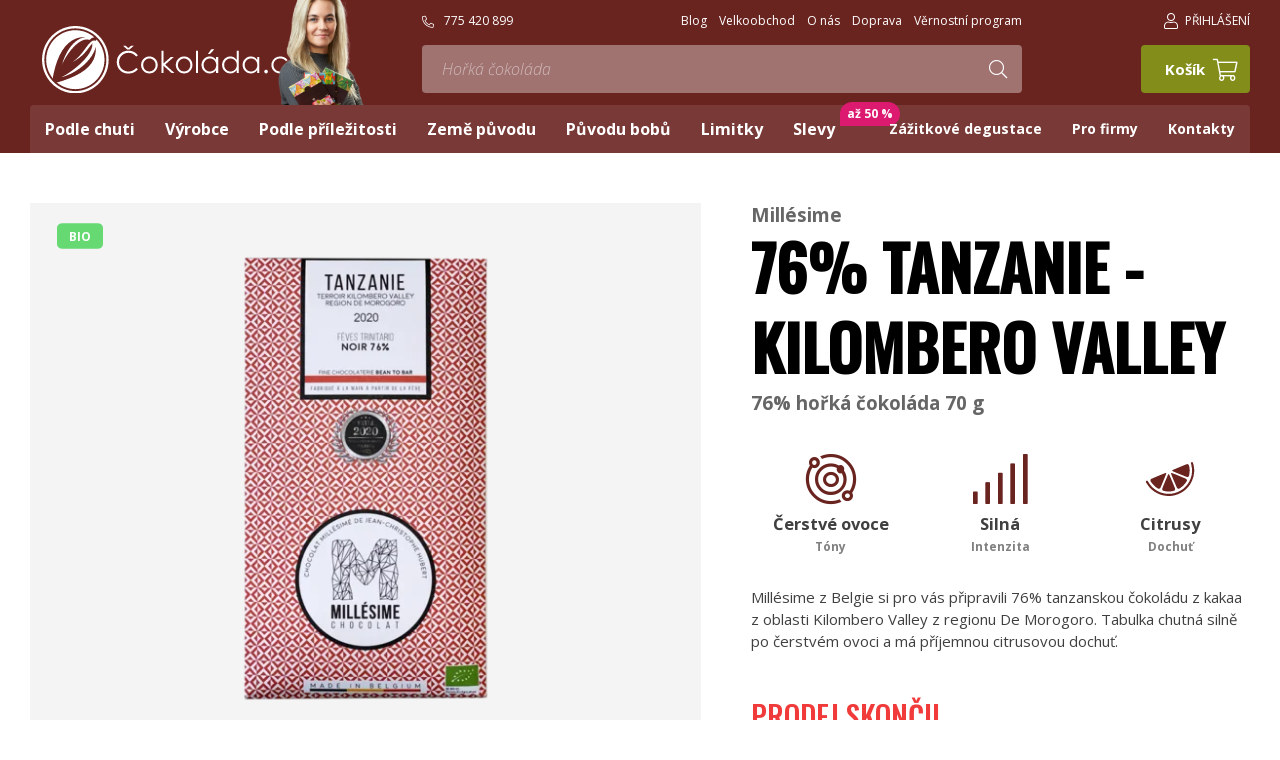

--- FILE ---
content_type: text/html
request_url: https://images.cokolada.cz/millesime-76-horka-cokolada-tanzanie-bio-70-g
body_size: 26059
content:

<!DOCTYPE html>
<html>
<head>
    <meta charset="utf-8" />
        <link href="https://fonts.googleapis.com/css?family=Open+Sans:300i,400,600,700,700i|Oswald:500&display=swap&subset=latin-ext" rel="stylesheet">


    <link rel="preload" href="/webfonts/fa-light-300.woff2" as="font" type="font/woff2" crossorigin>
    <link rel="preload" href="/img/logo.svg" as="image" type="image/svg" crossorigin>
    
            <!-- Kookiecheck.cz -->
        <script src="https://kookiecheck.cz/static/script/9f4ea7d71a2fae3d11267ee4b7ba9e69"></script>
        
            <link href="/css/0c7f550233a6cc4c83c4c7765d9c0f0f.css?c6eca4ce" rel="stylesheet" type="text/css" media="all" />
    
<link rel="shortcut icon" href="/img/favicon.png" type="image/x-png" />
            <link href="/scripts/fancybox2/jquery.fancybox.css" rel="stylesheet" type="text/css" media="all" />
        <script src="/scripts/jquery.js" type="text/javascript" charset="utf-8"></script>
        <script src="/scripts/jquery-ui-1.9.2.custom.min.js" type="text/javascript" charset="utf-8"></script>
        <script src="/scripts/jquery.selectric.min.js"></script>
    

    <meta name="keywords" content="čokoláda, čokoládové bonbóny, bonboniéry, kvalitní čokoláda, bean-to-bar čokoláda, degustace čokolády" />
    <meta name="description" content="Millésime z Belgie si pro vás připravili 76% tanzanskou čokoládu z kakaa z oblasti Kilombero Valley z regionu De Morogoro. Tabulka chutná silně po čerstvém ovoc" />
    <title>MILLÉSIME 76% hořká čokoláda - TANZANIE BIO 70 g | Čokoláda.cz</title>
    <meta name="author" content="Čokoláda.cz" />

    <meta name="theme-color" content="#6a2420">

    <meta name="MobileOptimized" content="width" />
    <meta name="HandheldFriendly" content="true" />
    <meta name="viewport" content="width=device-width, initial-scale=1.0, user-scalable=yes" />

    <link rel="canonical" href="https://www.cokolada.cz/millesime-76-horka-cokolada-tanzanie-bio-70-g" />    <meta property="og:url" content="https://images.cokolada.cz/millesime-76-horka-cokolada-tanzanie-bio-70-g" /><meta property="og:type" content="product" /><meta property="og:title" content="MILLÉSIME 76% hořká čokoláda - TANZANIE BIO 70 g" /><meta property="og:description" content="Millésime z Belgie si pro vás připravili 76% tanzanskou čokoládu z kakaa z oblasti Kilombero Valley z regionu " /><meta property="og:image" content="https://images.cokolada.cz/obr/feedAndExternalApps/3t08kpslqg70/millesime-76-horka-cokolada-tanzanie-bio-70-g.png" /><meta property="og:image:height" content="1080" /><meta property="og:image:width" content="1080" />            <script>
   (function(i,s,o,g,r,a,m){i['GoogleAnalyticsObject']=r;i[r]=i[r]||function(){
   (i[r].q=i[r].q||[]).push(arguments)},i[r].l=1*new Date();a=s.createElement(o),
   m=s.getElementsByTagName(o)[0];a.async=1;a.src=g;m.parentNode.insertBefore(a,m)
   })(window,document,'script','https://www.google-analytics.com/analytics.js','ga');
   ga('create', 'UA-19192420-1', 'auto');
   ga('send', 'pageview');
   </script>  
<script type="text/javascript">
/* <![CDATA[ */
var seznam_retargeting_id = 50186;
/* ]]> */
</script>
<script type="text/javascript" src="//c.imedia.cz/js/retargeting.js"></script>
<!-- Global site tag (gtag.js) - Google Ads: 986282581 -->
<!-- old tagmanager <script async src="https://www.googletagmanager.com/gtag/js?id=AW-986282581"></script>
<script>
  window.dataLayer = window.dataLayer || [];
  function gtag(){dataLayer.push(arguments);}
  gtag('js', new Date());
  gtag('config', 'AW-986282581');
</script>-->


<script src='https://stats.mailservis.cz/scripts/profiler.js?v=0.8'></script>    
    




    <!-- Google Tag Manager -->
    <!-- Auto event variable - pro spousteni auto eventu -->
    <!-- dataLayer.push({
    'event' => 'cokoliv, tak se to bude jmenovat v GTM - toto to spouští'
    }); -->
     <!-- End Google Tag Manager -->
    <meta name="google-site-verification" content="fmfheMiCJkS04zigSs7Qo4yc_FApfshz6ZdSQGhlKtc" />
    <meta name="facebook-domain-verification" content="uopz2gvcdf8vg7c6zz8hyu5s4oz277" />
</head>
<body class="cs xLayout">


        <!-- Google Tag Manager -->
    <script>(function(w,d,s,l,i){w[l]=w[l]||[];w[l].push({'gtm.start':
                new Date().getTime(),event:'gtm.js'});var f=d.getElementsByTagName(s)[0],
            j=d.createElement(s),dl=l!='dataLayer'?'&l='+l:'';j.async=true;j.src=
            'https://www.googletagmanager.com/gtm.js?id='+i+dl;f.parentNode.insertBefore(j,f);
        })(window,document,'script','dataLayer','GTM-TT97F7H');</script>
    <!-- End Google Tag Manager -->

    <script>
        window.dataLayer = window.dataLayer || [];
        function gtag(){dataLayer.push(arguments);}
        gtag('js', new Date());

        gtag('config', 'GTM-TT97F7H');
    </script>
    <!-- Google Tag Manager (noscript) -->
    <noscript><iframe src="https://www.googletagmanager.com/ns.html?id=GTM-TT97F7H"
                      height="0" width="0" style="display:none;visibility:hidden"></iframe></noscript>
    <!-- End Google Tag Manager (noscript) -->

    <script>
        function ga_addToCart( productId, productName, price, quantity ) {
            gtag("event", "add_to_cart", {
                currency: "CZK",
                value: price,
                items: [
                    {
                        item_id: productId,
                        item_name: productName,
                        currency: "CZK",
                        price: price,
                        quantity: quantity
                    }
                ]
            });

            dataLayer.push({
                'event': 'custom_add_cart',
                'data': {
                    currency: "CZK",
                    value: price,
                    items: [
                        {
                            item_id: productId,
                            item_name: productName,
                            currency: "CZK",
                            price: price,
                            quantity: quantity
                        }
                    ]
                }
            });

            console.log({
                currency: "CZK",
                value: price,
                items: [
                    {
                        item_id: productId,
                        item_name: productName,
                        currency: "CZK",
                        price: price,
                        quantity: quantity
                    }
                ]
            });

        }

    </script>

    <script>
        function ga_removeFromCart( productId, productName, price, quantity ) {
            gtag("event", "add_to_cart", {
                currency: "CZK",
                value: price,
                items: [
                    {
                        item_id: productId,
                        currency: "CZK",
                        price: price,
                        quantity: quantity
                    }
                ]
            });

            dataLayer.push({
                'event': 'custom_remove_cart',
                'data': {
                    currency: "CZK",
                    value: price,
                    items: [
                        {
                            item_id: productId,
                            item_name: productName,
                            currency: "CZK",
                            price: price,
                            quantity: quantity
                        }
                    ]
                }
            });

            console.log({
                currency: "CZK",
                value: price,
                items: [
                    {
                        item_id: productId,
                        item_name: productName,
                        currency: "CZK",
                        price: price,
                        quantity: quantity
                    }
                ]
            });
            
        }

    </script>


    <script>
        function ga_checkout() {
            gtag("event", "begin_checkout", {
                currency: "CZK",
                value: 0,
                                items: [
                                                        ]
            });

            dataLayer.push({
                'event': 'custom_checkout',
                'data': {
                    currency: "CZK",
                    value: 0,
                                        items: [
                                                                    ]
                }
            });

            console.log({
                'event': 'custom_checkout',
                'data': {
                    currency: "CZK",
                    value: 0,
                                        items: [
                                                                    ]
                }
            });
        }


        function ga_addShipment( shipmentName ) {
            gtag("event", "add_shipping_info", {
                currency: "CZK",
                value: 0,
                shipping_tier: shipmentName,
                                items: [
                                                        ]
            });

            dataLayer.push({
                'event': 'custom_addShipment',
                'data': {
                    currency: "CZK",
                    value: 0,
                    shipping_tier: shipmentName,
                                        items: [
                                                                    ]
                }
            });
        }

        function ga_addPayment( paymentName ) {
            gtag("event", "add_payment_info", {
                currency: "CZK",
                value: 0,
                payment_type: paymentName,
                                items: [
                                                        ]
            });

            dataLayer.push({
                'event': 'custom_addPayment',
                'data': {
                    currency: "CZK",
                    value: 0,
                    payment_type: paymentName,
                                        items: [
                                                                    ]
                }
            });

            console.log({
                'event': 'custom_addPayment',
                'data': {
                    currency: "CZK",
                    value: 0,
                    payment_type: paymentName,
                                        items: [
                                                                    ]
                }
            });
        }

    </script>

        <script>
        gtag("event", "view_item", {
            currency: "CZK",
            value: 199,
            items: [
                {
                    item_id: "1286",
                    item_name: "MILLÉSIME 76% hořká čokoláda - TANZANIE BIO 70 g",
                    currency: "CZK",
                    index: 1,
                    item_brand: "Millésime Chocolat",                     item_category: "Millésime Chocolat",
                    price: 199,
                    quantity: 1
                }
            ]
        });

        dataLayer.push({
            'event': 'custom_product',
            'data': {
                currency: "CZK",
                value: 199,
                items: [
                    {
                        item_id: "1286",
                        item_name: "MILLÉSIME 76% hořká čokoláda - TANZANIE BIO 70 g",
                        currency: "CZK",
                        index: 1,
                        item_brand: "Millésime Chocolat",                         item_category: "Millésime Chocolat",
                        price: 199,
                        quantity: 1
                    }
                ]
            }
        });
    </script>

                    <!-- Facebook Pixel Code -->
    <script>
        !function(f,b,e,v,n,t,s){if(f.fbq)return;n=f.fbq=function(){n.callMethod?
            n.callMethod.apply(n,arguments):n.queue.push(arguments)};if(!f._fbq)f._fbq=n;
            n.push=n;n.loaded=!0;n.version='2.0';n.queue=[];t=b.createElement(e);t.async=!0;
            t.src=v;s=b.getElementsByTagName(e)[0];s.parentNode.insertBefore(t,s)}(window,
            document,'script','https://connect.facebook.net/en_US/fbevents.js');

        fbq('init', '2792425284166150');
        fbq('track', "PageView");
    </script>
    <noscript><img height="1" width="1" style="display:none" src="https://www.facebook.com/tr?id=2792425284166150&ev=PageView&noscript=1"/></noscript>
    <!-- End Facebook Pixel Code -->
            <script>
                        fbq('track', 'ViewContent', {
                content_name: 'MILLÉSIME 76% hořká čokoláda - TANZANIE BIO 70 g',                content_category: 'Čokolády podle výrobce > Millésime Chocolat',                content_ids: [1286],                                value: 199,                currency: 'CZK',                content_type: 'product'            });
        </script>
    
	<div id="MessagesCont" class="message" onclick="$('#MessagesCont').slideToggle();">
		<div class="message-in">
			<div class="note note-danger">
							</div>
		</div>
	</div>

	<div id="MessagesContError" class="message messageError" onclick="$('#MessagesContError').slideToggle();">
		<div class="message-in">
			<div class="note note-danger">
							</div>
		</div>
	</div>



<div id="page">
    <div id="base">

        


                


        <header>

            <div class="header">
                <div class="section">
                    <div class="logo">
                        <a class="logo__link" href="/" title="Úvodní stránka"><img src="/img/logo.svg" alt="" title=""></a>

                        <a href="/videli-jste-nas" class="degustatorka-top">
                            <img src="/img/sarka-robinson-pomahacova-degustatorka-cokolady.png">
                        </a>
                                            </div>








                    <div class="topBox__a">

                        
    <div class="tel">

        
            <a class="topBarNav__link hand" href="#pop" onclick="$('#phonewokno').fadeIn();"><i class="fa fa-phone-alt"></i>775 420 899</a>
            </div>

	<ul class="topBarNav">


        		<li class="topBarNav__item">
			<a href="/blog"  class="topBarNav__link">
								Blog			</a>
		</li>
			<li class="topBarNav__item">
			<a href="/velkoobchod-cokolada"  class="topBarNav__link">
								Velkoobchod			</a>
		</li>
			<li class="topBarNav__item">
			<a href="/o-nas"  class="topBarNav__link">
								O nás			</a>
		</li>
			<li class="topBarNav__item">
			<a href="/doprava"  class="topBarNav__link">
								Doprava			</a>
		</li>
			<li class="topBarNav__item">
			<a href="/vernostni-program"  class="topBarNav__link">
								Věrnostní program			</a>
		</li>
		</ul>


                        <form  action="/vyhledavani"  id="search" class="search" autocomplete="off">
                            <fieldset class="search__box">
                                <div class="search__form">
                                    <input type="hidden" name="f_Act" value="Hledat">
                                    <input  name="search" id="searchInput" class="search__input" placeholder="Hledejte čokoládu podle značky, chuti, původu, ..." type="search" size="25">
                                    <button type="submit" class="btn btn2 search__button" title="Hledat"><i class="fa fa-search"></i></button>
                                </div>
                                <div class="autocomplete" id="autocomplete"  data-url="/vyhledavani-ajax" style="display: none;"></div>
                            </fieldset>
                            <div class="searchClose" onclick="$('#page').toggleClass('searchOn'); $('#search').fadeOut();">
                                <i class="fa fa-times"></i>
                            </div>
                        </form>


                    </div>


                    <div class="topBox__b">
                        <div class="topBtn topBtn--search" onclick="$('#page').toggleClass('searchOn'); $('#search').fadeIn();" title="Zobrazit vyhledaváni"><i class="fa fa-search"></i></div>


                                <div class="dialogBox dialogBox--login">
        <div class="upperBtn upperBtn--user" id="userButton" title="PŘIHLÁŠENÍ"><i class="fa fa-user"></i><span class="upperBtn__text">PŘIHLÁŠENÍ</span></div>
        <div class="dialog dialog--login" id="loginBoxWindow">
            <div class="dialogIn">
                <form action="/prihlaseni" method="post">
                    <fieldset class="loginForm" id="formContainer_loginBoxForm">
                        <div class="boxHdr">PŘIHLÁŠENÍ</div>
                        <div class="loginForm__item"><input type="text" name="username" value="" placeholder="Váš e-mail"></div>
                        <div class="loginForm__item"><input type="password" name="password" value="" placeholder="Heslo"></div>
                        <div class="loginForm__item"><button type="submit" name="do-login" value="Přihlásit se" class="btn btn--loginForm" title=""><i class="fa fa-angle-right"></i><span class="btn__text">Přihlásit se</span></button></div>
                        <script type="text/javascript">
	$(function() {
		window.setTimeout(function() {
			captchaForm_loginBoxForm();
		}, 1000);
	});

	function captchaForm_loginBoxForm(){
		$.ajax({
			type: "post", url: "/CaptchaToken?formIdent=loginBoxForm",
			success: function (data) {
				$('#formContainer_loginBoxForm input[name="captchaToken"]').remove();
				$inp = $('<input type="hidden" name="captchaToken" value="">');
				$inp.val(data['token']);
				$('#formContainer_loginBoxForm').append($inp);
			},
			error: function (request, status, error) {
				console.log("err:"+request.responseText);
				window.setTimeout(function() {
					captchaForm_loginBoxForm();
				}, 2000);
			}
		});

	}
</script>                    </fieldset>

                </form>
                <div class="loginBtns">
                    <a href="/registrace" class="rr rr1"><i class="rr__ico fa fa-user-plus"></i><span class="rr__text">Registrace nového účtu</span></a>
                    <a href="/zapomenute-heslo" class="rr rr2"><i class="rr__ico fa fa-lock"></i><span class="rr__text">Zapomenuté heslo?</span></a>
                </div>
            </div>
        </div>
    </div>






                        


<div class="cartBox" title="Košík">
    <a class="cartBox__link" href="/kosik" >
         <em class="num num--cart" id="cartBox_count" style="display: none;" title="Počet pložek v košíku">0</em>        <span class="cartBox__amount" id="cartBox_priceByDefault">Košík</span>
        <span class="cartIco"><i class="fa fa-shopping-cart"></i>
								</span>
    </a>
    <div class="dialog dialog--cart" id="cartWindow">
        

    </div>
</div>

<script>
	function refreshCartBoxPrice() {
		url = '/kosik-ajax?do-getInfo';
		$.getJSON( url, function(data){
		    if( parseInt(data.productsCount) <= 0 ) {
		        $("#cartBox_priceByDefault").html("Košík");
		        $("#cartBox_count").hide();
                $("#cartWindow").html(data.cartWindowHTML);
            } else {
                $("#cartBox_count").show();
                $("#cartBox_count").html(data.totalItemsCount);
                $("#cartWindow").html(data.cartWindowHTML);
                $("#cartBox_price").html(data.formattedPriceProducts);
                $("#cartBox_priceVAT").html(data.formattedPriceVATProducts);
                $("#cartBox_priceByDefault").html(data.productsPriceByDefault);
            }
            initCartRemoveBtn();
		});
	}

    function emptyCart() {
        url = '/kosik-ajax?do-deleteCart';
        $.getJSON( url, function(data){
            $("#cartBox_count").html(0);
            $("#cartBox_price").html(data.formattedPrice);
            refreshCartBoxPrice();
            if( data.status == "OK" ) {
                $("#cartBoxMessage").removeClass("messageError");
                $("#cartBoxMessageText").html(data.message);
            } else {
                $("#cartBoxMessage").addClass("messageError");
                $("#cartBoxMessageText").html(data.message);
            }

            $("#cartBoxMessage").slideDown("fast");
            setTimeout(function(){
                $('#cartBoxMessage').slideUp();
            }, 5000);
        });
    }

    function deleteCartEntry( record, model ) {
        if( typeof model == "undefined" ) {
            model = "Product";
            url = '/kosik-ajax?do-deleteEntryFromCart&record='+record;
        } else {
            url = '/kosik-ajax?do-deleteEntryFromCart&record='+record+'&model='+model;
        }
        $("#cartBoxEntry-" + model + "-" + record).remove();

        $.getJSON( url, function(data) {
            refreshCartBoxPrice();
            if( data.status == "OK" ) {
                $("#cartBoxMessage").removeClass("messageError");
                $("#cartBoxMessageText").html(data.message);
            } else {
                $("#cartBoxMessage").addClass("messageError");
                $("#cartBoxMessageText").html(data.message);
            }

            $("#cartBoxMessage").slideDown("fast");
            setTimeout(function(){
                $('#cartBoxMessage').slideUp();
            }, 5000);
        });
    }
</script>

<div id="cartBoxMessage" class="message" onclick="$('#cartBoxMessage').slideToggle();">
    <div class="message-in">
        <div class="note note-danger" id="cartBoxMessageText">

        </div>
    </div>
</div>


                    </div>



                </div>
            </div>


            
            <nav class="topNav" id="topNav">
                <div class="section">
                    <div class="topNavIn">
                                                    <ul class="topNavLvl1">

                                                                                            <li class="topNavLvl1__item subex "><a class="topNavLvl1__link" href="/podle-chuti"><span class="linkText">Podle chuti                            
                            </span></a>
                                                                                    <div class="submenu">
                                    <div class="submenuIn">
                                        <ul class="topNavLvl2">
                                                                                                        <li class="topNavLvl2__item ">
                    <div class="topNavLvl2__cont">
                                                                                                <a class="topNavLvl2__link" href="/horke-cokolady">Hořké čokolády</a>
                        <div class="topNavLvl2__txt"></div>
                                                                                            <a class="topNavLvl3__link" href="/klasicke-horke-cokolady">Klasické</a><a class="topNavLvl3__link" href="/100-cokolady">100% čokolády</a><a class="topNavLvl3__link" href="/ochucene-horke-cokolady">Ochucené</a><a class="topNavLvl3__link" href="/single-origin-horke-cokolady">Single Origin</a>                                                        </div>
                    
                                            <div class="topNavLvl2__img ">
                            <a href="/horke-cokolady"><picture>
    <source srcset="https://images.cokolada.cz/obr/menuCategory-webp/594n3l01m3f0/horke-cokolady.png.webp 1x, https://images.cokolada.cz/obr/menuCategory-2x-webp/594n3l01m3f0/horke-cokolady.png.webp 2x, https://images.cokolada.cz/obr/menuCategory-3x-webp/594n3l01m3f0/horke-cokolady.png.webp 3x" type="image/webp">
    <source srcset="https://images.cokolada.cz/obr/menuCategory/594n3l01m3f0/horke-cokolady.png 1x, https://images.cokolada.cz/obr/menuCategory-2x/594n3l01m3f0/horke-cokolady.png 2x, https://images.cokolada.cz/obr/menuCategory-3x/594n3l01m3f0/horke-cokolady.png 3x" type="image/jpeg">
    <img class=""  width="90" height="90" src="https://images.cokolada.cz/obr/menuCategory/594n3l01m3f0/horke-cokolady.png" alt="Hořké čokolády" title="Hořké čokolády" >
</picture></a>
                        </div>
                                    </li>
                                            <li class="topNavLvl2__item ">
                    <div class="topNavLvl2__cont">
                                                                                                <a class="topNavLvl2__link" href="/mlecne-cokolady">Mléčné čokolády</a>
                        <div class="topNavLvl2__txt"></div>
                                                                                            <a class="topNavLvl3__link" href="/klasicke-mlecne-cokolady">Klasické</a><a class="topNavLvl3__link" href="/vysokoprocentni-mlecne-cokolady">Vysokoprocentní mléčné</a><a class="topNavLvl3__link" href="/ochucene-mlecne-cokolady">Ochucené</a><a class="topNavLvl3__link" href="/single-origin-mlecne-cokolady">Single Origin</a>                                                        </div>
                    
                                            <div class="topNavLvl2__img ">
                            <a href="/mlecne-cokolady"><picture>
    <source srcset="https://images.cokolada.cz/obr/menuCategory-webp/79ksc863njj0/mlecne-cokolady.png.webp 1x, https://images.cokolada.cz/obr/menuCategory-2x-webp/79ksc863njj0/mlecne-cokolady.png.webp 2x, https://images.cokolada.cz/obr/menuCategory-3x-webp/79ksc863njj0/mlecne-cokolady.png.webp 3x" type="image/webp">
    <source srcset="https://images.cokolada.cz/obr/menuCategory/79ksc863njj0/mlecne-cokolady.png 1x, https://images.cokolada.cz/obr/menuCategory-2x/79ksc863njj0/mlecne-cokolady.png 2x, https://images.cokolada.cz/obr/menuCategory-3x/79ksc863njj0/mlecne-cokolady.png 3x" type="image/jpeg">
    <img class=""  width="90" height="90" src="https://images.cokolada.cz/obr/menuCategory/79ksc863njj0/mlecne-cokolady.png" alt="Mléčné čokolády" title="Mléčné čokolády" >
</picture></a>
                        </div>
                                    </li>
                                            <li class="topNavLvl2__item ">
                    <div class="topNavLvl2__cont">
                                                                                                <a class="topNavLvl2__link" href="/bile-cokolady">Bílé čokolády</a>
                        <div class="topNavLvl2__txt"></div>
                                                                                            <a class="topNavLvl3__link" href="/ciste-bile-cokolady">Čisté</a><a class="topNavLvl3__link" href="/ochucene-bile-cokolady">Ochucené</a><a class="topNavLvl3__link" href="/single-origin-bile-cokolady">Single Origin</a>                                                        </div>
                    
                                            <div class="topNavLvl2__img ">
                            <a href="/bile-cokolady"><picture>
    <source srcset="https://images.cokolada.cz/obr/menuCategory-webp/554r7eh49430/bile-cokolady.png.webp 1x, https://images.cokolada.cz/obr/menuCategory-2x-webp/554r7eh49430/bile-cokolady.png.webp 2x, https://images.cokolada.cz/obr/menuCategory-3x-webp/554r7eh49430/bile-cokolady.png.webp 3x" type="image/webp">
    <source srcset="https://images.cokolada.cz/obr/menuCategory/554r7eh49430/bile-cokolady.png 1x, https://images.cokolada.cz/obr/menuCategory-2x/554r7eh49430/bile-cokolady.png 2x, https://images.cokolada.cz/obr/menuCategory-3x/554r7eh49430/bile-cokolady.png 3x" type="image/jpeg">
    <img class=""  width="90" height="90" src="https://images.cokolada.cz/obr/menuCategory/554r7eh49430/bile-cokolady.png" alt="Bílé čokolády" title="Bílé čokolády" >
</picture></a>
                        </div>
                                    </li>
                                            <li class="topNavLvl2__item ">
                    <div class="topNavLvl2__cont">
                                                                                                <a class="topNavLvl2__link" href="/netabulky">Netabulky</a>
                        <div class="topNavLvl2__txt"></div>
                                                                                            <a class="topNavLvl3__link" href="/cokoladove-bonbony-1">Bonbony</a><a class="topNavLvl3__link" href="/degustacni-sady">Degustační sady</a><a class="topNavLvl3__link" href="/horka-cokolada">Horká čokoláda</a><a class="topNavLvl3__link" href="/cokolada-na-vareni">Na vaření</a><a class="topNavLvl3__link" href="/kakaove-boby">Kakaové boby</a><a class="topNavLvl3__link" href="/cokoladove-kremy">Krémy</a><a class="topNavLvl3__link" href="/orisky-v-cokolade">Oříšky v čokoládě</a>                                                        </div>
                    
                                            <div class="topNavLvl2__img ">
                            <a href="/netabulky"><picture>
    <source srcset="https://images.cokolada.cz/obr/menuCategory-webp/3mdps9lf9pi0/netabulky.png.webp 1x, https://images.cokolada.cz/obr/menuCategory-2x-webp/3mdps9lf9pi0/netabulky.png.webp 2x, https://images.cokolada.cz/obr/menuCategory-3x-webp/3mdps9lf9pi0/netabulky.png.webp 3x" type="image/webp">
    <source srcset="https://images.cokolada.cz/obr/menuCategory/3mdps9lf9pi0/netabulky.png 1x, https://images.cokolada.cz/obr/menuCategory-2x/3mdps9lf9pi0/netabulky.png 2x, https://images.cokolada.cz/obr/menuCategory-3x/3mdps9lf9pi0/netabulky.png 3x" type="image/jpeg">
    <img class=""  width="90" height="90" src="https://images.cokolada.cz/obr/menuCategory/3mdps9lf9pi0/netabulky.png" alt="Netabulky" title="Netabulky" >
</picture></a>
                        </div>
                                    </li>
                                            <li class="topNavLvl2__item ">
                    <div class="topNavLvl2__cont">
                                                                                                <a class="topNavLvl2__link" href="/vegan-bio-fer">Vegan-bio-fér</a>
                        <div class="topNavLvl2__txt"></div>
                                                                                            <a class="topNavLvl3__link" href="/cokolada-bez-cukru">Bez cukru</a><a class="topNavLvl3__link" href="/cokolada-bez-lepku">Bez lepku</a><a class="topNavLvl3__link" href="/bio-cokolada">BIO</a><a class="topNavLvl3__link" href="/fair-trade-cokolada">Fair trade</a><a class="topNavLvl3__link" href="/koser">Košer</a><a class="topNavLvl3__link" href="/veganske-cokolady">Vegan</a><a class="topNavLvl3__link" href="/alternativni-mleka">Ne-mléko</a>                                                        </div>
                    
                                            <div class="topNavLvl2__img ">
                            <a href="/vegan-bio-fer"><picture>
    <source srcset="https://images.cokolada.cz/obr/menuCategory-webp/42tumms0ck70/vegan-bio-fer.png.webp 1x, https://images.cokolada.cz/obr/menuCategory-2x-webp/42tumms0ck70/vegan-bio-fer.png.webp 2x, https://images.cokolada.cz/obr/menuCategory-3x-webp/42tumms0ck70/vegan-bio-fer.png.webp 3x" type="image/webp">
    <source srcset="https://images.cokolada.cz/obr/menuCategory/42tumms0ck70/vegan-bio-fer.png 1x, https://images.cokolada.cz/obr/menuCategory-2x/42tumms0ck70/vegan-bio-fer.png 2x, https://images.cokolada.cz/obr/menuCategory-3x/42tumms0ck70/vegan-bio-fer.png 3x" type="image/jpeg">
    <img class=""  width="90" height="90" src="https://images.cokolada.cz/obr/menuCategory/42tumms0ck70/vegan-bio-fer.png" alt="Vegan-bio-fér" title="Vegan-bio-fér" >
</picture></a>
                        </div>
                                    </li>
                                            <li class="topNavLvl2__item ">
                    <div class="topNavLvl2__cont">
                                                                                                <a class="topNavLvl2__link" href="/cokolady-s-prichuti">Čokolády s příchutí</a>
                        <div class="topNavLvl2__txt"></div>
                                                                                            <a class="topNavLvl3__link" href="/cokolady-s-alkoholem">Alkohol</a><a class="topNavLvl3__link" href="/cokolady-s-cajem">Čaj</a><a class="topNavLvl3__link" href="/cokolady-s-chilli">Chilli</a><a class="topNavLvl3__link" href="/cokolady-s-kavou">Káva</a><a class="topNavLvl3__link" href="/cokolady-s-korenim">Koření</a><a class="topNavLvl3__link" href="/oriskove-cokolady">Oříšky</a><a class="topNavLvl3__link" href="/cokolady-se-soli">Sůl</a><a class="topNavLvl3__link" href="/cokolada-s-kokosem">Kokos</a>                                                        </div>
                    
                                            <div class="topNavLvl2__img ">
                            <a href="/cokolady-s-prichuti"><picture>
    <source srcset="https://images.cokolada.cz/obr/menuCategory-webp/4a6c0coiel90/cokolady-s-prichuti.png.webp 1x, https://images.cokolada.cz/obr/menuCategory-2x-webp/4a6c0coiel90/cokolady-s-prichuti.png.webp 2x, https://images.cokolada.cz/obr/menuCategory-3x-webp/4a6c0coiel90/cokolady-s-prichuti.png.webp 3x" type="image/webp">
    <source srcset="https://images.cokolada.cz/obr/menuCategory/4a6c0coiel90/cokolady-s-prichuti.png 1x, https://images.cokolada.cz/obr/menuCategory-2x/4a6c0coiel90/cokolady-s-prichuti.png 2x, https://images.cokolada.cz/obr/menuCategory-3x/4a6c0coiel90/cokolady-s-prichuti.png 3x" type="image/jpeg">
    <img class=""  width="90" height="90" src="https://images.cokolada.cz/obr/menuCategory/4a6c0coiel90/cokolady-s-prichuti.png" alt="Čokolády s příchutí" title="Čokolády s příchutí" >
</picture></a>
                        </div>
                                    </li>
            
            


                                                    </ul>
                                    </div>
                                </div>
                                                                        </li>
                                                                            <li class="topNavLvl1__item subex "><a class="topNavLvl1__link" href="/cokolady-podle-vyrobce"><span class="linkText">Výrobce                            
                            </span></a>
                                                                                    <div class="submenu">
                                    <div class="submenuIn">
                                        <ul class="topNavLvl2">
                                                                                                        <li class="topNavLvl2__item ">
                    <div class="topNavLvl2__cont">
                                                                                                <a class="topNavLvl2__link" href="/willie-s-cacao">Willie’s Cacao</a>
                        <div class="topNavLvl2__txt"><p>Britská čokoládovna, která má jako jedna z mála na světě pod palcem celou produkci &ndash; od vypěstování kakaovníku až po hotovou tabulku.</p>
</div>
                                            </div>
                    
                                            <div class="topNavLvl2__img ">
                            <a href="/willie-s-cacao"><picture>
    <source srcset="https://images.cokolada.cz/obr/menuCategory-webp/7likgchrqf50/willie-s-cacao.png.webp 1x, https://images.cokolada.cz/obr/menuCategory-2x-webp/7likgchrqf50/willie-s-cacao.png.webp 2x, https://images.cokolada.cz/obr/menuCategory-3x-webp/7likgchrqf50/willie-s-cacao.png.webp 3x" type="image/webp">
    <source srcset="https://images.cokolada.cz/obr/menuCategory/7likgchrqf50/willie-s-cacao.png 1x, https://images.cokolada.cz/obr/menuCategory-2x/7likgchrqf50/willie-s-cacao.png 2x, https://images.cokolada.cz/obr/menuCategory-3x/7likgchrqf50/willie-s-cacao.png 3x" type="image/jpeg">
    <img class=""  width="90" height="90" src="https://images.cokolada.cz/obr/menuCategory/7likgchrqf50/willie-s-cacao.png" alt="Willie’s Cacao" title="Willie’s Cacao" >
</picture></a>
                        </div>
                                    </li>
                                            <li class="topNavLvl2__item ">
                    <div class="topNavLvl2__cont">
                                                                                                <a class="topNavLvl2__link" href="/original-beans">Original Beans</a>
                        <div class="topNavLvl2__txt"><p>Tato úspěšná čokoládovna sídlící v nizozemském Amsterdamu je založená na jednoduché myšlence: co jsme si od přírody vzali, musíme jí také vrátit.</p>
</div>
                                            </div>
                    
                                            <div class="topNavLvl2__img ">
                            <a href="/original-beans"><picture>
    <source srcset="https://images.cokolada.cz/obr/menuCategory-webp/6ee9fujk3rp0/original-beans.png.webp 1x, https://images.cokolada.cz/obr/menuCategory-2x-webp/6ee9fujk3rp0/original-beans.png.webp 2x, https://images.cokolada.cz/obr/menuCategory-3x-webp/6ee9fujk3rp0/original-beans.png.webp 3x" type="image/webp">
    <source srcset="https://images.cokolada.cz/obr/menuCategory/6ee9fujk3rp0/original-beans.png 1x, https://images.cokolada.cz/obr/menuCategory-2x/6ee9fujk3rp0/original-beans.png 2x, https://images.cokolada.cz/obr/menuCategory-3x/6ee9fujk3rp0/original-beans.png 3x" type="image/jpeg">
    <img class=""  width="90" height="90" src="https://images.cokolada.cz/obr/menuCategory/6ee9fujk3rp0/original-beans.png" alt="Original Beans" title="Original Beans" >
</picture></a>
                        </div>
                                    </li>
                                            <li class="topNavLvl2__item ">
                    <div class="topNavLvl2__cont">
                                                                                                <a class="topNavLvl2__link" href="/friis-holm">Friis-Holm</a>
                        <div class="topNavLvl2__txt"><p>Tabulky z této dánské čokoládovny mají nezaměnitelnou a jedinečnou chuť. Jsou naprosto jemně vyhlazené se sametovou konzistencí.</p>
</div>
                                            </div>
                    
                                            <div class="topNavLvl2__img ">
                            <a href="/friis-holm"><picture>
    <source srcset="https://images.cokolada.cz/obr/menuCategory-webp/3aud8o5g3g0g/friis-holm.png.webp 1x, https://images.cokolada.cz/obr/menuCategory-2x-webp/3aud8o5g3g0g/friis-holm.png.webp 2x, https://images.cokolada.cz/obr/menuCategory-3x-webp/3aud8o5g3g0g/friis-holm.png.webp 3x" type="image/webp">
    <source srcset="https://images.cokolada.cz/obr/menuCategory/3aud8o5g3g0g/friis-holm.png 1x, https://images.cokolada.cz/obr/menuCategory-2x/3aud8o5g3g0g/friis-holm.png 2x, https://images.cokolada.cz/obr/menuCategory-3x/3aud8o5g3g0g/friis-holm.png 3x" type="image/jpeg">
    <img class=""  width="90" height="90" src="https://images.cokolada.cz/obr/menuCategory/3aud8o5g3g0g/friis-holm.png" alt="Friis-Holm" title="Friis-Holm" >
</picture></a>
                        </div>
                                    </li>
                                            <li class="topNavLvl2__item ">
                    <div class="topNavLvl2__cont">
                                                                                                <a class="topNavLvl2__link" href="/chocolate-tree">Chocolate Tree</a>
                        <div class="topNavLvl2__txt"><p>Skotská čokoládová manufaktura, která si zakládá na precizním zpracování toho nejlepšího kakaa. Jsou držiteli několika světových ocenění Chocolate Awards.</p>
</div>
                                            </div>
                    
                                            <div class="topNavLvl2__img ">
                            <a href="/chocolate-tree"><picture>
    <source srcset="https://images.cokolada.cz/obr/menuCategory-webp/7t56du1294q0/chocolate-tree.png.webp 1x, https://images.cokolada.cz/obr/menuCategory-2x-webp/7t56du1294q0/chocolate-tree.png.webp 2x, https://images.cokolada.cz/obr/menuCategory-3x-webp/7t56du1294q0/chocolate-tree.png.webp 3x" type="image/webp">
    <source srcset="https://images.cokolada.cz/obr/menuCategory/7t56du1294q0/chocolate-tree.png 1x, https://images.cokolada.cz/obr/menuCategory-2x/7t56du1294q0/chocolate-tree.png 2x, https://images.cokolada.cz/obr/menuCategory-3x/7t56du1294q0/chocolate-tree.png 3x" type="image/jpeg">
    <img class=""  width="90" height="90" src="https://images.cokolada.cz/obr/menuCategory/7t56du1294q0/chocolate-tree.png" alt="Chocolate Tree" title="Chocolate Tree" >
</picture></a>
                        </div>
                                    </li>
                                            <li class="topNavLvl2__item ">
                    <div class="topNavLvl2__cont">
                                                                                                <a class="topNavLvl2__link" href="/heinde-verre">Heinde &amp; Verre</a>
                        <div class="topNavLvl2__txt"><p>Název čokoládovny&nbsp;z&nbsp;holandského Rotterdamu znamená &bdquo;blízký &amp; vzdálený&ldquo; a&nbsp;myšlenkou je&nbsp;používání ingrediencí od místních&nbsp;farmářů&nbsp;s&nbsp;kakaovými boby ze exotických zemí.</p>
</div>
                                            </div>
                    
                                            <div class="topNavLvl2__img ">
                            <a href="/heinde-verre"><picture>
    <source srcset="https://images.cokolada.cz/obr/menuCategory-webp/6o32u2t88ed0/heinde-verre.png.webp 1x, https://images.cokolada.cz/obr/menuCategory-2x-webp/6o32u2t88ed0/heinde-verre.png.webp 2x, https://images.cokolada.cz/obr/menuCategory-3x-webp/6o32u2t88ed0/heinde-verre.png.webp 3x" type="image/webp">
    <source srcset="https://images.cokolada.cz/obr/menuCategory/6o32u2t88ed0/heinde-verre.png 1x, https://images.cokolada.cz/obr/menuCategory-2x/6o32u2t88ed0/heinde-verre.png 2x, https://images.cokolada.cz/obr/menuCategory-3x/6o32u2t88ed0/heinde-verre.png 3x" type="image/jpeg">
    <img class=""  width="90" height="90" src="https://images.cokolada.cz/obr/menuCategory/6o32u2t88ed0/heinde-verre.png" alt="Heinde &amp; Verre" title="Heinde &amp; Verre" >
</picture></a>
                        </div>
                                    </li>
                                            <li class="topNavLvl2__item ">
                    <div class="topNavLvl2__cont">
                                                                                                <a class="topNavLvl2__link" href="/misina-cokolada">Míšina čokoláda</a>
                        <div class="topNavLvl2__txt"><p>Míša Dohnálková vyrábí čokolády od bobu k tabulce a dělá to s maximální péčí a láskou. Výroba jedné tabulky trvá i týden, ale výsledek stojí za to!</p>
</div>
                                            </div>
                    
                                            <div class="topNavLvl2__img ">
                            <a href="/misina-cokolada"><picture>
    <source srcset="https://images.cokolada.cz/obr/menuCategory-webp/3dm0g4kal1kg/misina-cokolada.png.webp 1x, https://images.cokolada.cz/obr/menuCategory-2x-webp/3dm0g4kal1kg/misina-cokolada.png.webp 2x, https://images.cokolada.cz/obr/menuCategory-3x-webp/3dm0g4kal1kg/misina-cokolada.png.webp 3x" type="image/webp">
    <source srcset="https://images.cokolada.cz/obr/menuCategory/3dm0g4kal1kg/misina-cokolada.png 1x, https://images.cokolada.cz/obr/menuCategory-2x/3dm0g4kal1kg/misina-cokolada.png 2x, https://images.cokolada.cz/obr/menuCategory-3x/3dm0g4kal1kg/misina-cokolada.png 3x" type="image/jpeg">
    <img class=""  width="90" height="90" src="https://images.cokolada.cz/obr/menuCategory/3dm0g4kal1kg/misina-cokolada.png" alt="Míšina čokoláda" title="Míšina čokoláda" >
</picture></a>
                        </div>
                                    </li>
                                            <li class="topNavLvl2__item ">
                    <div class="topNavLvl2__cont">
                                                                                                <a class="topNavLvl2__link" href="/ajala">Ajala</a>
                        <div class="topNavLvl2__txt"><p>Česká čokoládovna Ajala navazuje na tradice a snaží se dělat s pomocí starých metod i moderních postupů tu nejlepší čokoládu na světě.</p>
</div>
                                            </div>
                    
                                            <div class="topNavLvl2__img ">
                            <a href="/ajala"><picture>
    <source srcset="https://images.cokolada.cz/obr/menuCategory-webp/n9a6dstomdc0/ajala-chocolate.png.webp 1x, https://images.cokolada.cz/obr/menuCategory-2x-webp/n9a6dstomdc0/ajala-chocolate.png.webp 2x, https://images.cokolada.cz/obr/menuCategory-3x-webp/n9a6dstomdc0/ajala-chocolate.png.webp 3x" type="image/webp">
    <source srcset="https://images.cokolada.cz/obr/menuCategory/n9a6dstomdc0/ajala-chocolate.png 1x, https://images.cokolada.cz/obr/menuCategory-2x/n9a6dstomdc0/ajala-chocolate.png 2x, https://images.cokolada.cz/obr/menuCategory-3x/n9a6dstomdc0/ajala-chocolate.png 3x" type="image/jpeg">
    <img class=""  width="90" height="90" src="https://images.cokolada.cz/obr/menuCategory/n9a6dstomdc0/ajala-chocolate.png" alt="Ajala" title="Ajala" >
</picture></a>
                        </div>
                                    </li>
                                            <li class="topNavLvl2__item ">
                    <div class="topNavLvl2__cont">
                                                                                                <a class="topNavLvl2__link" href="/jordi-s">Jordi's</a>
                        <div class="topNavLvl2__txt"><p>Malá čokoládovna z Hradce Králové založená čokoládovými nadšenci. Všechny tabulky jsou bean to bar a mají nádherné obaly. Jsou prvními průkopníky bean to bar výroby čokolády u nás.</p>
</div>
                                            </div>
                    
                                            <div class="topNavLvl2__img ">
                            <a href="/jordi-s"><picture>
    <source srcset="https://images.cokolada.cz/obr/menuCategory-webp/5i3qnj1a1bi0/jordi-s-chocolate.png.webp 1x, https://images.cokolada.cz/obr/menuCategory-2x-webp/5i3qnj1a1bi0/jordi-s-chocolate.png.webp 2x, https://images.cokolada.cz/obr/menuCategory-3x-webp/5i3qnj1a1bi0/jordi-s-chocolate.png.webp 3x" type="image/webp">
    <source srcset="https://images.cokolada.cz/obr/menuCategory/5i3qnj1a1bi0/jordi-s-chocolate.png 1x, https://images.cokolada.cz/obr/menuCategory-2x/5i3qnj1a1bi0/jordi-s-chocolate.png 2x, https://images.cokolada.cz/obr/menuCategory-3x/5i3qnj1a1bi0/jordi-s-chocolate.png 3x" type="image/jpeg">
    <img class=""  width="90" height="90" src="https://images.cokolada.cz/obr/menuCategory/5i3qnj1a1bi0/jordi-s-chocolate.png" alt="Jordi's" title="Jordi's" >
</picture></a>
                        </div>
                                    </li>
                                            <li class="topNavLvl2__item ">
                    <div class="topNavLvl2__cont">
                                                                                                <a class="topNavLvl2__link" href="/pump-street-chocolate">Pump Street</a>
                        <div class="topNavLvl2__txt"><p>Tuhle původně pekárnu najdete v anglickém Orfordu. Za své pečivo získali několik světových ocenění a tak se jednoho dne rozhodli, že začnou vyrábět i vlastní tabulky čokolády.</p>
</div>
                                            </div>
                    
                                            <div class="topNavLvl2__img ">
                            <a href="/pump-street-chocolate"><picture>
    <source srcset="https://images.cokolada.cz/obr/menuCategory-webp/2bi8gh88b36g/pump-street-chocolate.png.webp 1x, https://images.cokolada.cz/obr/menuCategory-2x-webp/2bi8gh88b36g/pump-street-chocolate.png.webp 2x, https://images.cokolada.cz/obr/menuCategory-3x-webp/2bi8gh88b36g/pump-street-chocolate.png.webp 3x" type="image/webp">
    <source srcset="https://images.cokolada.cz/obr/menuCategory/2bi8gh88b36g/pump-street-chocolate.png 1x, https://images.cokolada.cz/obr/menuCategory-2x/2bi8gh88b36g/pump-street-chocolate.png 2x, https://images.cokolada.cz/obr/menuCategory-3x/2bi8gh88b36g/pump-street-chocolate.png 3x" type="image/jpeg">
    <img class=""  width="90" height="90" src="https://images.cokolada.cz/obr/menuCategory/2bi8gh88b36g/pump-street-chocolate.png" alt="Pump Street" title="Pump Street" >
</picture></a>
                        </div>
                                    </li>
            
                            <li class="center topNav--btnMore" ><a href="/cokolady-podle-vyrobce" class="btn btn3">Zobrazit všechny výrobce <span class="num" style="">dalších 59</span></a></li>

            


                                                    </ul>
                                    </div>
                                </div>
                                                                        </li>
                                                                            <li class="topNavLvl1__item subex "><a class="topNavLvl1__link" href="/podle-prilezitosti"><span class="linkText">Podle příležitosti                            
                            </span></a>
                                                                                    <div class="submenu">
                                    <div class="submenuIn">
                                        <ul class="topNavLvl2">
                                                                                                        <li class="topNavLvl2__item ">
                    <div class="topNavLvl2__cont">
                                                                                                <a class="topNavLvl2__link" href="/darek">Dárková balení a sady</a>
                        <div class="topNavLvl2__txt"><p>Darujte svým blízkým čokoládu a potěšte je sladkým pohlazením.</p>
</div>
                                                                                            <a class="topNavLvl3__link" href="/degustacni-sady">Degustační sady</a><a class="topNavLvl3__link" href="/darkova-baleni">Dárková balení</a><a class="topNavLvl3__link" href="/darkove-poukazy">Dárkové poukazy</a><a class="topNavLvl3__link" href="/degustace-cokolady">Degustace čokolády</a><a class="topNavLvl3__link" href="/predplatne-cokolady">Předplatné čokolády</a>                                                        </div>
                    
                                            <div class="topNavLvl2__img ">
                            <a href="/darek"><picture>
    <source srcset="https://images.cokolada.cz/obr/menuCategory-webp/ittfqp98op80/darek.jpeg.webp 1x, https://images.cokolada.cz/obr/menuCategory-2x-webp/ittfqp98op80/darek.jpeg.webp 2x, https://images.cokolada.cz/obr/menuCategory-3x-webp/ittfqp98op80/darek.jpeg.webp 3x" type="image/webp">
    <source srcset="https://images.cokolada.cz/obr/menuCategory/ittfqp98op80/darek.jpeg 1x, https://images.cokolada.cz/obr/menuCategory-2x/ittfqp98op80/darek.jpeg 2x, https://images.cokolada.cz/obr/menuCategory-3x/ittfqp98op80/darek.jpeg 3x" type="image/jpeg">
    <img class=""  width="90" height="90" src="https://images.cokolada.cz/obr/menuCategory/ittfqp98op80/darek.jpeg" alt="Dárková balení a sady" title="Dárková balení a sady" >
</picture></a>
                        </div>
                                    </li>
                                            <li class="topNavLvl2__item ">
                    <div class="topNavLvl2__cont">
                                                                                                <a class="topNavLvl2__link" href="/cokoladove-darky-pro-vsechny">Pro koho</a>
                        <div class="topNavLvl2__txt"></div>
                                                                                            <a class="topNavLvl3__link" href="/cokoladove-darky-pro-zenu">Pro ni</a><a class="topNavLvl3__link" href="/cokoladove-darky-pro-muze">Pro něho</a><a class="topNavLvl3__link" href="/cokoladove-darky-pro-maminky">Pro maminku</a><a class="topNavLvl3__link" href="/cokoladove-darky-pro-tatinka">Pro tatínky</a><a class="topNavLvl3__link" href="/cokoladove-darky-pro-deti">Pro děti</a><a class="topNavLvl3__link" href="/cokoladove-darky-pro-myslivce">Pro myslivce</a><a class="topNavLvl3__link" href="/cokoladove-darky-pro-hasice">Pro hasiče</a><a class="topNavLvl3__link" href="/pro-sberatele">Pro sběratele</a>                                                        </div>
                    
                                            <div class="topNavLvl2__img ">
                            <a href="/cokoladove-darky-pro-vsechny"><picture>
    <source srcset="https://images.cokolada.cz/obr/menuCategory-webp/4qh3p587h110/cokoladove-darky-pro-vsechny-1.jpeg.webp 1x, https://images.cokolada.cz/obr/menuCategory-2x-webp/4qh3p587h110/cokoladove-darky-pro-vsechny-1.jpeg.webp 2x, https://images.cokolada.cz/obr/menuCategory-3x-webp/4qh3p587h110/cokoladove-darky-pro-vsechny-1.jpeg.webp 3x" type="image/webp">
    <source srcset="https://images.cokolada.cz/obr/menuCategory/4qh3p587h110/cokoladove-darky-pro-vsechny-1.jpeg 1x, https://images.cokolada.cz/obr/menuCategory-2x/4qh3p587h110/cokoladove-darky-pro-vsechny-1.jpeg 2x, https://images.cokolada.cz/obr/menuCategory-3x/4qh3p587h110/cokoladove-darky-pro-vsechny-1.jpeg 3x" type="image/jpeg">
    <img class=""  width="90" height="90" src="https://images.cokolada.cz/obr/menuCategory/4qh3p587h110/cokoladove-darky-pro-vsechny-1.jpeg" alt="Pro koho" title="Pro koho" >
</picture></a>
                        </div>
                                    </li>
                                            <li class="topNavLvl2__item ">
                    <div class="topNavLvl2__cont">
                                                                                                <a class="topNavLvl2__link" href="/rocni-obdobi">Roční období a svátky</a>
                        <div class="topNavLvl2__txt"></div>
                                                                                            <a class="topNavLvl3__link" href="/vanocni-cokolady">Vánoce</a><a class="topNavLvl3__link" href="/valentynske-cokolady">Valentýn</a><a class="topNavLvl3__link" href="/velikonocni-cokolady">Velikonoce</a>                                                        </div>
                    
                                            <div class="topNavLvl2__img ">
                            <a href="/rocni-obdobi"><picture>
    <source srcset="https://images.cokolada.cz/obr/menuCategory-webp/6ik043c3al40/rocni-obdobi-1.jpeg.webp 1x, https://images.cokolada.cz/obr/menuCategory-2x-webp/6ik043c3al40/rocni-obdobi-1.jpeg.webp 2x, https://images.cokolada.cz/obr/menuCategory-3x-webp/6ik043c3al40/rocni-obdobi-1.jpeg.webp 3x" type="image/webp">
    <source srcset="https://images.cokolada.cz/obr/menuCategory/6ik043c3al40/rocni-obdobi-1.jpeg 1x, https://images.cokolada.cz/obr/menuCategory-2x/6ik043c3al40/rocni-obdobi-1.jpeg 2x, https://images.cokolada.cz/obr/menuCategory-3x/6ik043c3al40/rocni-obdobi-1.jpeg 3x" type="image/jpeg">
    <img class=""  width="90" height="90" src="https://images.cokolada.cz/obr/menuCategory/6ik043c3al40/rocni-obdobi-1.jpeg" alt="Roční období a svátky" title="Roční období a svátky" >
</picture></a>
                        </div>
                                    </li>
            
            


                                                    </ul>
                                    </div>
                                </div>
                                                                        </li>
                                                                            <li class="topNavLvl1__item subex "><a class="topNavLvl1__link" href="/podle-zeme-puvodu"><span class="linkText">Země původu                            
                            </span></a>
                                                                                    <div class="submenu">
                                    <div class="submenuIn">
                                        <ul class="topNavLvl2">
                                                                                                        <li class="topNavLvl2__item topNavLvl2__item--flag">
                    <div class="topNavLvl2__cont">
                                                                                                <a class="topNavLvl2__link" href="/anglicka-cokolada">Anglie</a>
                        <div class="topNavLvl2__txt"></div>
                                                                                            <a class="topNavLvl3__link" href="/black-river">Black River</a><a class="topNavLvl3__link" href="/rococo-chocolates">Rococo</a><a class="topNavLvl3__link" href="/seed-and-bean">Seed and Bean</a><a class="topNavLvl3__link" href="/willie-s-cacao">Willie’s Cacao</a>                                                        </div>
                    
                                            <div class="topNavLvl2__img topNavLvl2__img--flag">
                            <a href="/anglicka-cokolada"><picture>
    <source srcset="https://images.cokolada.cz/obr/menuCategory-webp/62vq2iitmuv0/anglicka-cokolada.png.webp 1x, https://images.cokolada.cz/obr/menuCategory-2x-webp/62vq2iitmuv0/anglicka-cokolada.png.webp 2x, https://images.cokolada.cz/obr/menuCategory-3x-webp/62vq2iitmuv0/anglicka-cokolada.png.webp 3x" type="image/webp">
    <source srcset="https://images.cokolada.cz/obr/menuCategory/62vq2iitmuv0/anglicka-cokolada.png 1x, https://images.cokolada.cz/obr/menuCategory-2x/62vq2iitmuv0/anglicka-cokolada.png 2x, https://images.cokolada.cz/obr/menuCategory-3x/62vq2iitmuv0/anglicka-cokolada.png 3x" type="image/jpeg">
    <img class=""  width="90" height="90" src="https://images.cokolada.cz/obr/menuCategory/62vq2iitmuv0/anglicka-cokolada.png" alt="Anglie" title="Anglie" >
</picture></a>
                        </div>
                                    </li>
                                            <li class="topNavLvl2__item topNavLvl2__item--flag">
                    <div class="topNavLvl2__cont">
                                                                                                <a class="topNavLvl2__link" href="/belgicka-cokolada">Belgie</a>
                        <div class="topNavLvl2__txt"></div>
                                                                                            <a class="topNavLvl3__link" href="/zaabar">Zaabär</a>                                                        </div>
                    
                                            <div class="topNavLvl2__img topNavLvl2__img--flag">
                            <a href="/belgicka-cokolada"><picture>
    <source srcset="https://images.cokolada.cz/obr/menuCategory-webp/2jtmno07dlk0/belgicka-cokolada.png.webp 1x, https://images.cokolada.cz/obr/menuCategory-2x-webp/2jtmno07dlk0/belgicka-cokolada.png.webp 2x, https://images.cokolada.cz/obr/menuCategory-3x-webp/2jtmno07dlk0/belgicka-cokolada.png.webp 3x" type="image/webp">
    <source srcset="https://images.cokolada.cz/obr/menuCategory/2jtmno07dlk0/belgicka-cokolada.png 1x, https://images.cokolada.cz/obr/menuCategory-2x/2jtmno07dlk0/belgicka-cokolada.png 2x, https://images.cokolada.cz/obr/menuCategory-3x/2jtmno07dlk0/belgicka-cokolada.png 3x" type="image/jpeg">
    <img class=""  width="90" height="90" src="https://images.cokolada.cz/obr/menuCategory/2jtmno07dlk0/belgicka-cokolada.png" alt="Belgie" title="Belgie" >
</picture></a>
                        </div>
                                    </li>
                                            <li class="topNavLvl2__item topNavLvl2__item--flag">
                    <div class="topNavLvl2__cont">
                                                                                                <a class="topNavLvl2__link" href="/ceska-cokolada">Česká republika</a>
                        <div class="topNavLvl2__txt"></div>
                                                                                            <a class="topNavLvl3__link" href="/ajala">Ajala</a><a class="topNavLvl3__link" href="/jordi-s">Jordi’s</a><a class="topNavLvl3__link" href="/misina-cokolada">Míšina čokoláda</a><a class="topNavLvl3__link" href="/lila-cokolada">Lílá</a>                                                        </div>
                    
                                            <div class="topNavLvl2__img topNavLvl2__img--flag">
                            <a href="/ceska-cokolada"><picture>
    <source srcset="https://images.cokolada.cz/obr/menuCategory-webp/4je2j9im9h60/ceska-cokolada.png.webp 1x, https://images.cokolada.cz/obr/menuCategory-2x-webp/4je2j9im9h60/ceska-cokolada.png.webp 2x, https://images.cokolada.cz/obr/menuCategory-3x-webp/4je2j9im9h60/ceska-cokolada.png.webp 3x" type="image/webp">
    <source srcset="https://images.cokolada.cz/obr/menuCategory/4je2j9im9h60/ceska-cokolada.png 1x, https://images.cokolada.cz/obr/menuCategory-2x/4je2j9im9h60/ceska-cokolada.png 2x, https://images.cokolada.cz/obr/menuCategory-3x/4je2j9im9h60/ceska-cokolada.png 3x" type="image/jpeg">
    <img class=""  width="90" height="90" src="https://images.cokolada.cz/obr/menuCategory/4je2j9im9h60/ceska-cokolada.png" alt="Česká republika" title="Česká republika" >
</picture></a>
                        </div>
                                    </li>
                                            <li class="topNavLvl2__item topNavLvl2__item--flag">
                    <div class="topNavLvl2__cont">
                                                                                                <a class="topNavLvl2__link" href="/danska-cokolada">Dánsko</a>
                        <div class="topNavLvl2__txt"></div>
                                                                                            <a class="topNavLvl3__link" href="/friis-holm">FRIIS-HOLM</a>                                                        </div>
                    
                                            <div class="topNavLvl2__img topNavLvl2__img--flag">
                            <a href="/danska-cokolada"><picture>
    <source srcset="https://images.cokolada.cz/obr/menuCategory-webp/1siqeer9apn8/dansko.png.webp 1x, https://images.cokolada.cz/obr/menuCategory-2x-webp/1siqeer9apn8/dansko.png.webp 2x, https://images.cokolada.cz/obr/menuCategory-3x-webp/1siqeer9apn8/dansko.png.webp 3x" type="image/webp">
    <source srcset="https://images.cokolada.cz/obr/menuCategory/1siqeer9apn8/dansko.png 1x, https://images.cokolada.cz/obr/menuCategory-2x/1siqeer9apn8/dansko.png 2x, https://images.cokolada.cz/obr/menuCategory-3x/1siqeer9apn8/dansko.png 3x" type="image/jpeg">
    <img class=""  width="90" height="90" src="https://images.cokolada.cz/obr/menuCategory/1siqeer9apn8/dansko.png" alt="Dánsko" title="Dánsko" >
</picture></a>
                        </div>
                                    </li>
                                            <li class="topNavLvl2__item topNavLvl2__item--flag">
                    <div class="topNavLvl2__cont">
                                                                                                <a class="topNavLvl2__link" href="/francouzska-cokolada">Francie</a>
                        <div class="topNavLvl2__txt"></div>
                                                                                            <a class="topNavLvl3__link" href="/bonnat">Bonnat</a><a class="topNavLvl3__link" href="/francois-pralus">Francois Pralus</a><a class="topNavLvl3__link" href="/michel-cluizel">Michel Cluizel</a><a class="topNavLvl3__link" href="/valrhona">Valrhona</a><a class="topNavLvl3__link" href="/millesime-chocolat">Millesime Chocolat</a>                                                        </div>
                    
                                            <div class="topNavLvl2__img topNavLvl2__img--flag">
                            <a href="/francouzska-cokolada"><picture>
    <source srcset="https://images.cokolada.cz/obr/menuCategory-webp/6ot4bol35ao0/francouzska-cokolada.png.webp 1x, https://images.cokolada.cz/obr/menuCategory-2x-webp/6ot4bol35ao0/francouzska-cokolada.png.webp 2x, https://images.cokolada.cz/obr/menuCategory-3x-webp/6ot4bol35ao0/francouzska-cokolada.png.webp 3x" type="image/webp">
    <source srcset="https://images.cokolada.cz/obr/menuCategory/6ot4bol35ao0/francouzska-cokolada.png 1x, https://images.cokolada.cz/obr/menuCategory-2x/6ot4bol35ao0/francouzska-cokolada.png 2x, https://images.cokolada.cz/obr/menuCategory-3x/6ot4bol35ao0/francouzska-cokolada.png 3x" type="image/jpeg">
    <img class=""  width="90" height="90" src="https://images.cokolada.cz/obr/menuCategory/6ot4bol35ao0/francouzska-cokolada.png" alt="Francie" title="Francie" >
</picture></a>
                        </div>
                                    </li>
                                            <li class="topNavLvl2__item topNavLvl2__item--flag">
                    <div class="topNavLvl2__cont">
                                                                                                <a class="topNavLvl2__link" href="/holandska-cokolada">Holandsko</a>
                        <div class="topNavLvl2__txt"></div>
                                                                                            <a class="topNavLvl3__link" href="/original-beans">Original Beans</a><a class="topNavLvl3__link" href="/heinde-verre">Heinde &amp; Verre</a>                                                        </div>
                    
                                            <div class="topNavLvl2__img topNavLvl2__img--flag">
                            <a href="/holandska-cokolada"><picture>
    <source srcset="https://images.cokolada.cz/obr/menuCategory-webp/2b0cecibme40/holandska-cokolada.png.webp 1x, https://images.cokolada.cz/obr/menuCategory-2x-webp/2b0cecibme40/holandska-cokolada.png.webp 2x, https://images.cokolada.cz/obr/menuCategory-3x-webp/2b0cecibme40/holandska-cokolada.png.webp 3x" type="image/webp">
    <source srcset="https://images.cokolada.cz/obr/menuCategory/2b0cecibme40/holandska-cokolada.png 1x, https://images.cokolada.cz/obr/menuCategory-2x/2b0cecibme40/holandska-cokolada.png 2x, https://images.cokolada.cz/obr/menuCategory-3x/2b0cecibme40/holandska-cokolada.png 3x" type="image/jpeg">
    <img class=""  width="90" height="90" src="https://images.cokolada.cz/obr/menuCategory/2b0cecibme40/holandska-cokolada.png" alt="Holandsko" title="Holandsko" >
</picture></a>
                        </div>
                                    </li>
                                            <li class="topNavLvl2__item topNavLvl2__item--flag">
                    <div class="topNavLvl2__cont">
                                                                                                <a class="topNavLvl2__link" href="/indicka-cokolada">Indie</a>
                        <div class="topNavLvl2__txt"></div>
                                                                                            <a class="topNavLvl3__link" href="/soklet">Soklet</a>                                                        </div>
                    
                                            <div class="topNavLvl2__img topNavLvl2__img--flag">
                            <a href="/indicka-cokolada"><picture>
    <source srcset="https://images.cokolada.cz/obr/menuCategory-webp/7b6ablr6ko10/indie.png.webp 1x, https://images.cokolada.cz/obr/menuCategory-2x-webp/7b6ablr6ko10/indie.png.webp 2x, https://images.cokolada.cz/obr/menuCategory-3x-webp/7b6ablr6ko10/indie.png.webp 3x" type="image/webp">
    <source srcset="https://images.cokolada.cz/obr/menuCategory/7b6ablr6ko10/indie.png 1x, https://images.cokolada.cz/obr/menuCategory-2x/7b6ablr6ko10/indie.png 2x, https://images.cokolada.cz/obr/menuCategory-3x/7b6ablr6ko10/indie.png 3x" type="image/jpeg">
    <img class=""  width="90" height="90" src="https://images.cokolada.cz/obr/menuCategory/7b6ablr6ko10/indie.png" alt="Indie" title="Indie" >
</picture></a>
                        </div>
                                    </li>
                                            <li class="topNavLvl2__item topNavLvl2__item--flag">
                    <div class="topNavLvl2__cont">
                                                                                                <a class="topNavLvl2__link" href="/italska-cokolada">Itálie</a>
                        <div class="topNavLvl2__txt"></div>
                                                                                            <a class="topNavLvl3__link" href="/amedei">Amedei</a>                                                        </div>
                    
                                            <div class="topNavLvl2__img topNavLvl2__img--flag">
                            <a href="/italska-cokolada"><picture>
    <source srcset="https://images.cokolada.cz/obr/menuCategory-webp/18i0tfgq14u8/italska-cokolada.png.webp 1x, https://images.cokolada.cz/obr/menuCategory-2x-webp/18i0tfgq14u8/italska-cokolada.png.webp 2x, https://images.cokolada.cz/obr/menuCategory-3x-webp/18i0tfgq14u8/italska-cokolada.png.webp 3x" type="image/webp">
    <source srcset="https://images.cokolada.cz/obr/menuCategory/18i0tfgq14u8/italska-cokolada.png 1x, https://images.cokolada.cz/obr/menuCategory-2x/18i0tfgq14u8/italska-cokolada.png 2x, https://images.cokolada.cz/obr/menuCategory-3x/18i0tfgq14u8/italska-cokolada.png 3x" type="image/jpeg">
    <img class=""  width="90" height="90" src="https://images.cokolada.cz/obr/menuCategory/18i0tfgq14u8/italska-cokolada.png" alt="Itálie" title="Itálie" >
</picture></a>
                        </div>
                                    </li>
                                            <li class="topNavLvl2__item topNavLvl2__item--flag">
                    <div class="topNavLvl2__cont">
                                                                                                <a class="topNavLvl2__link" href="/litevska-cokolada">Litva</a>
                        <div class="topNavLvl2__txt"></div>
                                                                                            <a class="topNavLvl3__link" href="/la-naya">La Naya</a>                                                        </div>
                    
                                            <div class="topNavLvl2__img topNavLvl2__img--flag">
                            <a href="/litevska-cokolada"><picture>
    <source srcset="https://images.cokolada.cz/obr/menuCategory-webp/c6958bjrppe0/litevska-cokolada.png.webp 1x, https://images.cokolada.cz/obr/menuCategory-2x-webp/c6958bjrppe0/litevska-cokolada.png.webp 2x, https://images.cokolada.cz/obr/menuCategory-3x-webp/c6958bjrppe0/litevska-cokolada.png.webp 3x" type="image/webp">
    <source srcset="https://images.cokolada.cz/obr/menuCategory/c6958bjrppe0/litevska-cokolada.png 1x, https://images.cokolada.cz/obr/menuCategory-2x/c6958bjrppe0/litevska-cokolada.png 2x, https://images.cokolada.cz/obr/menuCategory-3x/c6958bjrppe0/litevska-cokolada.png 3x" type="image/jpeg">
    <img class=""  width="90" height="90" src="https://images.cokolada.cz/obr/menuCategory/c6958bjrppe0/litevska-cokolada.png" alt="Litva" title="Litva" >
</picture></a>
                        </div>
                                    </li>
                                            <li class="topNavLvl2__item topNavLvl2__item--flag">
                    <div class="topNavLvl2__cont">
                                                                                                <a class="topNavLvl2__link" href="/nemecka-cokolada">Německo</a>
                        <div class="topNavLvl2__txt"></div>
                                                                                            <a class="topNavLvl3__link" href="/georgia-ramon">Georgia Ramon</a>                                                        </div>
                    
                                            <div class="topNavLvl2__img topNavLvl2__img--flag">
                            <a href="/nemecka-cokolada"><picture>
    <source srcset="https://images.cokolada.cz/obr/menuCategory-webp/1f1ccrs1g65g/nemecke-cokolady.png.webp 1x, https://images.cokolada.cz/obr/menuCategory-2x-webp/1f1ccrs1g65g/nemecke-cokolady.png.webp 2x, https://images.cokolada.cz/obr/menuCategory-3x-webp/1f1ccrs1g65g/nemecke-cokolady.png.webp 3x" type="image/webp">
    <source srcset="https://images.cokolada.cz/obr/menuCategory/1f1ccrs1g65g/nemecke-cokolady.png 1x, https://images.cokolada.cz/obr/menuCategory-2x/1f1ccrs1g65g/nemecke-cokolady.png 2x, https://images.cokolada.cz/obr/menuCategory-3x/1f1ccrs1g65g/nemecke-cokolady.png 3x" type="image/jpeg">
    <img class=""  width="90" height="90" src="https://images.cokolada.cz/obr/menuCategory/1f1ccrs1g65g/nemecke-cokolady.png" alt="Německo" title="Německo" >
</picture></a>
                        </div>
                                    </li>
                                            <li class="topNavLvl2__item topNavLvl2__item--flag">
                    <div class="topNavLvl2__cont">
                                                                                                <a class="topNavLvl2__link" href="/slovenska-cokolada">Slovensko</a>
                        <div class="topNavLvl2__txt"></div>
                                                                                            <a class="topNavLvl3__link" href="/lyra">Lyra</a>                                                        </div>
                    
                                            <div class="topNavLvl2__img topNavLvl2__img--flag">
                            <a href="/slovenska-cokolada"><picture>
    <source srcset="https://images.cokolada.cz/obr/menuCategory-webp/2bv0ltl1na00/slovensko.png.webp 1x, https://images.cokolada.cz/obr/menuCategory-2x-webp/2bv0ltl1na00/slovensko.png.webp 2x, https://images.cokolada.cz/obr/menuCategory-3x-webp/2bv0ltl1na00/slovensko.png.webp 3x" type="image/webp">
    <source srcset="https://images.cokolada.cz/obr/menuCategory/2bv0ltl1na00/slovensko.png 1x, https://images.cokolada.cz/obr/menuCategory-2x/2bv0ltl1na00/slovensko.png 2x, https://images.cokolada.cz/obr/menuCategory-3x/2bv0ltl1na00/slovensko.png 3x" type="image/jpeg">
    <img class=""  width="90" height="90" src="https://images.cokolada.cz/obr/menuCategory/2bv0ltl1na00/slovensko.png" alt="Slovensko" title="Slovensko" >
</picture></a>
                        </div>
                                    </li>
                                            <li class="topNavLvl2__item topNavLvl2__item--flag">
                    <div class="topNavLvl2__cont">
                                                                                                <a class="topNavLvl2__link" href="/skotska-cokolada">Skotsko</a>
                        <div class="topNavLvl2__txt"></div>
                                                                                            <a class="topNavLvl3__link" href="/chocolate-and-love">Chocolate and Love</a><a class="topNavLvl3__link" href="/chocstars">ChocStars</a><a class="topNavLvl3__link" href="/chocolate-tree">Chocolate Tree</a>                                                        </div>
                    
                                            <div class="topNavLvl2__img topNavLvl2__img--flag">
                            <a href="/skotska-cokolada"><picture>
    <source srcset="https://images.cokolada.cz/obr/menuCategory-webp/2uk540hf5ie0/skotsko.png.webp 1x, https://images.cokolada.cz/obr/menuCategory-2x-webp/2uk540hf5ie0/skotsko.png.webp 2x, https://images.cokolada.cz/obr/menuCategory-3x-webp/2uk540hf5ie0/skotsko.png.webp 3x" type="image/webp">
    <source srcset="https://images.cokolada.cz/obr/menuCategory/2uk540hf5ie0/skotsko.png 1x, https://images.cokolada.cz/obr/menuCategory-2x/2uk540hf5ie0/skotsko.png 2x, https://images.cokolada.cz/obr/menuCategory-3x/2uk540hf5ie0/skotsko.png 3x" type="image/jpeg">
    <img class=""  width="90" height="90" src="https://images.cokolada.cz/obr/menuCategory/2uk540hf5ie0/skotsko.png" alt="Skotsko" title="Skotsko" >
</picture></a>
                        </div>
                                    </li>
                                            <li class="topNavLvl2__item topNavLvl2__item--flag">
                    <div class="topNavLvl2__cont">
                                                                                                <a class="topNavLvl2__link" href="/svycarska-cokolada">Švýcarsko</a>
                        <div class="topNavLvl2__txt"></div>
                                                                                            <a class="topNavLvl3__link" href="/stella">Stella</a>                                                        </div>
                    
                                            <div class="topNavLvl2__img topNavLvl2__img--flag">
                            <a href="/svycarska-cokolada"><picture>
    <source srcset="https://images.cokolada.cz/obr/menuCategory-webp/6l2mp7i5k230/svycarska-cokolada.png.webp 1x, https://images.cokolada.cz/obr/menuCategory-2x-webp/6l2mp7i5k230/svycarska-cokolada.png.webp 2x, https://images.cokolada.cz/obr/menuCategory-3x-webp/6l2mp7i5k230/svycarska-cokolada.png.webp 3x" type="image/webp">
    <source srcset="https://images.cokolada.cz/obr/menuCategory/6l2mp7i5k230/svycarska-cokolada.png 1x, https://images.cokolada.cz/obr/menuCategory-2x/6l2mp7i5k230/svycarska-cokolada.png 2x, https://images.cokolada.cz/obr/menuCategory-3x/6l2mp7i5k230/svycarska-cokolada.png 3x" type="image/jpeg">
    <img class=""  width="90" height="90" src="https://images.cokolada.cz/obr/menuCategory/6l2mp7i5k230/svycarska-cokolada.png" alt="Švýcarsko" title="Švýcarsko" >
</picture></a>
                        </div>
                                    </li>
                                            <li class="topNavLvl2__item topNavLvl2__item--flag">
                    <div class="topNavLvl2__cont">
                                                                                                <a class="topNavLvl2__link" href="/ekvadorska-cokolada">Ekvádor</a>
                        <div class="topNavLvl2__txt"></div>
                                                                                            <a class="topNavLvl3__link" href="/kacau">Kacau</a>                                                        </div>
                    
                                            <div class="topNavLvl2__img topNavLvl2__img--flag">
                            <a href="/ekvadorska-cokolada"><picture>
    <source srcset="https://images.cokolada.cz/obr/menuCategory-webp/3cstdiojm980/ekvadorska-cokolada.png.webp 1x, https://images.cokolada.cz/obr/menuCategory-2x-webp/3cstdiojm980/ekvadorska-cokolada.png.webp 2x, https://images.cokolada.cz/obr/menuCategory-3x-webp/3cstdiojm980/ekvadorska-cokolada.png.webp 3x" type="image/webp">
    <source srcset="https://images.cokolada.cz/obr/menuCategory/3cstdiojm980/ekvadorska-cokolada.png 1x, https://images.cokolada.cz/obr/menuCategory-2x/3cstdiojm980/ekvadorska-cokolada.png 2x, https://images.cokolada.cz/obr/menuCategory-3x/3cstdiojm980/ekvadorska-cokolada.png 3x" type="image/jpeg">
    <img class=""  width="90" height="90" src="https://images.cokolada.cz/obr/menuCategory/3cstdiojm980/ekvadorska-cokolada.png" alt="Ekvádor" title="Ekvádor" >
</picture></a>
                        </div>
                                    </li>
                                            <li class="topNavLvl2__item topNavLvl2__item--flag">
                    <div class="topNavLvl2__cont">
                                                                                                <a class="topNavLvl2__link" href="/americka-cokolada">Spojené státy</a>
                        <div class="topNavLvl2__txt"></div>
                                                                                            <a class="topNavLvl3__link" href="/taza-chocolate">Taza Chocolate</a><a class="topNavLvl3__link" href="/antidote">Antidote</a>                                                        </div>
                    
                                            <div class="topNavLvl2__img topNavLvl2__img--flag">
                            <a href="/americka-cokolada"><picture>
    <source srcset="https://images.cokolada.cz/obr/menuCategory-webp/6aoqbh3368l0/americka-cokolada.png.webp 1x, https://images.cokolada.cz/obr/menuCategory-2x-webp/6aoqbh3368l0/americka-cokolada.png.webp 2x, https://images.cokolada.cz/obr/menuCategory-3x-webp/6aoqbh3368l0/americka-cokolada.png.webp 3x" type="image/webp">
    <source srcset="https://images.cokolada.cz/obr/menuCategory/6aoqbh3368l0/americka-cokolada.png 1x, https://images.cokolada.cz/obr/menuCategory-2x/6aoqbh3368l0/americka-cokolada.png 2x, https://images.cokolada.cz/obr/menuCategory-3x/6aoqbh3368l0/americka-cokolada.png 3x" type="image/jpeg">
    <img class=""  width="90" height="90" src="https://images.cokolada.cz/obr/menuCategory/6aoqbh3368l0/americka-cokolada.png" alt="Spojené státy" title="Spojené státy" >
</picture></a>
                        </div>
                                    </li>
                                            <li class="topNavLvl2__item topNavLvl2__item--flag">
                    <div class="topNavLvl2__cont">
                                                                                                <a class="topNavLvl2__link" href="/kanadska-cokolada">Kanada</a>
                        <div class="topNavLvl2__txt"></div>
                                            </div>
                    
                                            <div class="topNavLvl2__img topNavLvl2__img--flag">
                            <a href="/kanadska-cokolada"><picture>
    <source srcset="https://images.cokolada.cz/obr/menuCategory-webp/2ik5khlunmrg/kanadska-cokolada.png.webp 1x, https://images.cokolada.cz/obr/menuCategory-2x-webp/2ik5khlunmrg/kanadska-cokolada.png.webp 2x, https://images.cokolada.cz/obr/menuCategory-3x-webp/2ik5khlunmrg/kanadska-cokolada.png.webp 3x" type="image/webp">
    <source srcset="https://images.cokolada.cz/obr/menuCategory/2ik5khlunmrg/kanadska-cokolada.png 1x, https://images.cokolada.cz/obr/menuCategory-2x/2ik5khlunmrg/kanadska-cokolada.png 2x, https://images.cokolada.cz/obr/menuCategory-3x/2ik5khlunmrg/kanadska-cokolada.png 3x" type="image/jpeg">
    <img class=""  width="90" height="90" src="https://images.cokolada.cz/obr/menuCategory/2ik5khlunmrg/kanadska-cokolada.png" alt="Kanada" title="Kanada" >
</picture></a>
                        </div>
                                    </li>
                                            <li class="topNavLvl2__item topNavLvl2__item--flag">
                    <div class="topNavLvl2__cont">
                                                                                                <a class="topNavLvl2__link" href="/filipinska-cokolada">Filipíny</a>
                        <div class="topNavLvl2__txt"></div>
                                            </div>
                    
                                            <div class="topNavLvl2__img topNavLvl2__img--flag">
                            <a href="/filipinska-cokolada"><picture>
    <source srcset="https://images.cokolada.cz/obr/menuCategory-webp/4h6i7lg067d0/filipinska-cokolada.png.webp 1x, https://images.cokolada.cz/obr/menuCategory-2x-webp/4h6i7lg067d0/filipinska-cokolada.png.webp 2x, https://images.cokolada.cz/obr/menuCategory-3x-webp/4h6i7lg067d0/filipinska-cokolada.png.webp 3x" type="image/webp">
    <source srcset="https://images.cokolada.cz/obr/menuCategory/4h6i7lg067d0/filipinska-cokolada.png 1x, https://images.cokolada.cz/obr/menuCategory-2x/4h6i7lg067d0/filipinska-cokolada.png 2x, https://images.cokolada.cz/obr/menuCategory-3x/4h6i7lg067d0/filipinska-cokolada.png 3x" type="image/jpeg">
    <img class=""  width="90" height="90" src="https://images.cokolada.cz/obr/menuCategory/4h6i7lg067d0/filipinska-cokolada.png" alt="Filipíny" title="Filipíny" >
</picture></a>
                        </div>
                                    </li>
            
            


                                                    </ul>
                                    </div>
                                </div>
                                                                        </li>
                                                                            <li class="topNavLvl1__item subex "><a class="topNavLvl1__link" href="/podle-puvodu-kakaovych-bobu"><span class="linkText">Původu bobů                            
                            </span></a>
                                                                                    <div class="submenu">
                                    <div class="submenuIn">
                                        <ul class="topNavLvl2">
                                                                                                        <li class="topNavLvl2__item ">
                    <div class="topNavLvl2__cont">
                        <img class="topNavLvl2__mapimg" src="/img/amerika.png">                                                                        <a class="topNavLvl2__link" href="/cokolada-z-jizni-a-stredni-ameriky">Jižní a Střední Amerika</a>
                        <div class="topNavLvl2__txt"></div>
                                                                                            <a class="topNavLvl3__link" href="/dominikanska-republika">Dominikánská republika</a><a class="topNavLvl3__link" href="/ekvador">Ekvádor</a><a class="topNavLvl3__link" href="/grenada">Grenada</a><a class="topNavLvl3__link" href="/haiti">Haiti</a><a class="topNavLvl3__link" href="/jamaika">Jamaika</a><a class="topNavLvl3__link" href="/kolumbie">Kolumbie</a><a class="topNavLvl3__link" href="/peru">Peru</a><a class="topNavLvl3__link" href="/venezuela">Venezuela</a><a class="topNavLvl3__link" href="/nikaragua">Nikaragua</a><a class="topNavLvl3__link" href="/mexico">Mexico</a><a class="topNavLvl3__link" href="/belize">Belize</a><a class="topNavLvl3__link" href="/jamajska-cokolada">Jamajka</a>                                                        </div>
                    
                                    </li>
                                            <li class="topNavLvl2__item ">
                    <div class="topNavLvl2__cont">
                                                <img class="topNavLvl2__mapimg"  src="/img/afrika.png">                                                <a class="topNavLvl2__link" href="/africka-cokolada">Afrika</a>
                        <div class="topNavLvl2__txt"></div>
                                                                                            <a class="topNavLvl3__link" href="/ghana">Ghana</a><a class="topNavLvl3__link" href="/kongo">Kongo</a><a class="topNavLvl3__link" href="/madagascar">Madagascar</a><a class="topNavLvl3__link" href="/svaty-tomas">Svatý Tomáš</a><a class="topNavLvl3__link" href="/tanzanie">Tanzánie</a><a class="topNavLvl3__link" href="/togo">Togo</a><a class="topNavLvl3__link" href="/pobrezi-slonoviny">Pobřeží Slonoviny</a><a class="topNavLvl3__link" href="/uganda">Uganda</a><a class="topNavLvl3__link" href="/liberie">Libérie</a>                                                        </div>
                    
                                    </li>
                                            <li class="topNavLvl2__item ">
                    <div class="topNavLvl2__cont">
                                                                        <img class="topNavLvl2__mapimg"  src="/img/asie.png">                        <a class="topNavLvl2__link" href="/asijska-cokolada">Asie</a>
                        <div class="topNavLvl2__txt"></div>
                                                                                            <a class="topNavLvl3__link" href="/indie">Indie</a><a class="topNavLvl3__link" href="/indonesie">Indonesie</a><a class="topNavLvl3__link" href="/papua-nova-guinea">Papua nová Guinea</a><a class="topNavLvl3__link" href="/vietnam">Vietnam</a><a class="topNavLvl3__link" href="/java">Jáva</a><a class="topNavLvl3__link" href="/salamounovy-ostrovy">Šalamounovy ostrovy</a><a class="topNavLvl3__link" href="/sri-lanka">Srí lanka</a><a class="topNavLvl3__link" href="/thajsko">Thajsko</a>                                                        </div>
                    
                                    </li>
            
            


                                                    </ul>
                                    </div>
                                </div>
                                                                        </li>
                                                                            <li class="topNavLvl1__item "><a class="topNavLvl1__link" href="/limitovane-edice"><span class="linkText">Limitky                            
                            </span></a>
                                            </li>
                                                                            <li class="topNavLvl1__item "><a class="topNavLvl1__link" href="/zlevnene-cokolady"><span class="linkText">Slevy                                                            <span style="position: absolute;
    width: 60px;
    background: #db1a70;
    font-size: 9pt;
    border-radius: 15px 15px 15px 0;
    padding: 5px 4px;
    top: -3px;
    right: -50px;
    display: block;">až 50 %</span>
                            
                            </span></a>
                                            </li>
                
            </ul>

                                            
<ul class="topNavLvl1 topNavLvl1--alt">

                    




        <li class="topNavLvl1__item subex subex--simple         "><a href="/zazitkove-degustace" class="topNavLvl1__link topNavLvl1__link--small">
                              Zážitkové degustace                              </a>
                    </li>
                    




        <li class="topNavLvl1__item         "><a href="/pro-firmy" class="topNavLvl1__link topNavLvl1__link--small">
                              Pro firmy                              </a>
                    </li>
                    




        <li class="topNavLvl1__item         "><a href="/kde-nas-najdete" class="topNavLvl1__link topNavLvl1__link--small">
                              Kontakty                              </a>
                    </li>
    </ul>


                                            </div>
                </div>
            </nav>

            <span class="menuBtn" title="Navigace" onclick="$('#page').toggleClass('menuOn'); return false;"><span><em></em></span></span>
            <nav id="respNav" class="respNav">
                <div class="respNavIn">
                    <div class="respBoxTop">
                        <div class="upperDialogs">
                                                        <div class="dialogBox dialogBox--curr"> <span class="upperBtn upperBtn--curr currButton"><span class="upperBtn__text">CZK</span><i class="fa fa-angle-down"></i></span>
    <div class="dialog dialog--curr currWindow">
        <div class="dialogIn">
            <ul class="dialogMenu">
                                                                            <li class="dialogMenu__item"><a class="dialogMenu__link" href="?setCurrencyToDisplay=EUR">EUR</a></li>
                            </ul>
        </div>
    </div>
</div>
                        </div>
                    </div>
                    <div class="respNavBox">
                            <ul>
                                <li class="subex" id="subex111">
                <div class="respNavItem">
                    <a href="/podle-chuti" title="Podle chuti">Podle chuti</a>
                    <div class="nextLevel" onclick="$('#subex111').toggleClass('active');"></div>                </div>

                                    <div class="menuLevel">
                        <div class="respNavItem goBack"><a href="/podle-chuti" title="Podle chuti">Podle chuti</a>
                            <div class="nextLevel" onclick="$('#subex111').toggleClass('active');"></div>
                        </div>
                            <ul>
                                <li class="subex" id="subex199">
                <div class="respNavItem">
                    <a href="/horke-cokolady" title="Hořké čokolády">Hořké čokolády</a>
                    <div class="nextLevel" onclick="$('#subex199').toggleClass('active');"></div>                </div>

                                    <div class="menuLevel">
                        <div class="respNavItem goBack"><a href="/horke-cokolady" title="Hořké čokolády">Hořké čokolády</a>
                            <div class="nextLevel" onclick="$('#subex199').toggleClass('active');"></div>
                        </div>
                            <ul>
                                <li class="" id="subex210">
                <div class="respNavItem">
                    <a href="/klasicke-horke-cokolady" title="Klasické">Klasické</a>
                                    </div>

                            </li>
                                <li class="" id="subex213">
                <div class="respNavItem">
                    <a href="/100-cokolady" title="100% čokolády">100% čokolády</a>
                                    </div>

                            </li>
                                <li class="" id="subex209">
                <div class="respNavItem">
                    <a href="/ochucene-horke-cokolady" title="Ochucené">Ochucené</a>
                                    </div>

                            </li>
                                <li class="" id="subex208">
                <div class="respNavItem">
                    <a href="/single-origin-horke-cokolady" title="Single Origin">Single Origin</a>
                                    </div>

                            </li>
        


        
    </ul>

                    </div>
                            </li>
                                <li class="subex" id="subex200">
                <div class="respNavItem">
                    <a href="/mlecne-cokolady" title="Mléčné čokolády">Mléčné čokolády</a>
                    <div class="nextLevel" onclick="$('#subex200').toggleClass('active');"></div>                </div>

                                    <div class="menuLevel">
                        <div class="respNavItem goBack"><a href="/mlecne-cokolady" title="Mléčné čokolády">Mléčné čokolády</a>
                            <div class="nextLevel" onclick="$('#subex200').toggleClass('active');"></div>
                        </div>
                            <ul>
                                <li class="" id="subex220">
                <div class="respNavItem">
                    <a href="/klasicke-mlecne-cokolady" title="Klasické">Klasické</a>
                                    </div>

                            </li>
                                <li class="" id="subex217">
                <div class="respNavItem">
                    <a href="/vysokoprocentni-mlecne-cokolady" title="Vysokoprocentní mléčné">Vysokoprocentní mléčné</a>
                                    </div>

                            </li>
                                <li class="" id="subex216">
                <div class="respNavItem">
                    <a href="/ochucene-mlecne-cokolady" title="Ochucené">Ochucené</a>
                                    </div>

                            </li>
                                <li class="" id="subex215">
                <div class="respNavItem">
                    <a href="/single-origin-mlecne-cokolady" title="Single Origin">Single Origin</a>
                                    </div>

                            </li>
        


        
    </ul>

                    </div>
                            </li>
                                <li class="subex" id="subex201">
                <div class="respNavItem">
                    <a href="/bile-cokolady" title="Bílé čokolády">Bílé čokolády</a>
                    <div class="nextLevel" onclick="$('#subex201').toggleClass('active');"></div>                </div>

                                    <div class="menuLevel">
                        <div class="respNavItem goBack"><a href="/bile-cokolady" title="Bílé čokolády">Bílé čokolády</a>
                            <div class="nextLevel" onclick="$('#subex201').toggleClass('active');"></div>
                        </div>
                            <ul>
                                <li class="" id="subex224">
                <div class="respNavItem">
                    <a href="/ciste-bile-cokolady" title="Čisté">Čisté</a>
                                    </div>

                            </li>
                                <li class="" id="subex223">
                <div class="respNavItem">
                    <a href="/ochucene-bile-cokolady" title="Ochucené">Ochucené</a>
                                    </div>

                            </li>
                                <li class="" id="subex222">
                <div class="respNavItem">
                    <a href="/single-origin-bile-cokolady" title="Single Origin">Single Origin</a>
                                    </div>

                            </li>
        


        
    </ul>

                    </div>
                            </li>
                                <li class="subex" id="subex202">
                <div class="respNavItem">
                    <a href="/netabulky" title="Netabulky">Netabulky</a>
                    <div class="nextLevel" onclick="$('#subex202').toggleClass('active');"></div>                </div>

                                    <div class="menuLevel">
                        <div class="respNavItem goBack"><a href="/netabulky" title="Netabulky">Netabulky</a>
                            <div class="nextLevel" onclick="$('#subex202').toggleClass('active');"></div>
                        </div>
                            <ul>
                                <li class="" id="subex205">
                <div class="respNavItem">
                    <a href="/cokoladove-bonbony-1" title="Bonbony">Bonbony</a>
                                    </div>

                            </li>
                                <li class="" id="subex259">
                <div class="respNavItem">
                    <a href="/degustacni-sady" title="Degustační sady">Degustační sady</a>
                                    </div>

                            </li>
                                <li class="" id="subex225">
                <div class="respNavItem">
                    <a href="/horka-cokolada" title="Horká čokoláda">Horká čokoláda</a>
                                    </div>

                            </li>
                                <li class="" id="subex227">
                <div class="respNavItem">
                    <a href="/cokolada-na-vareni" title="Na vaření">Na vaření</a>
                                    </div>

                            </li>
                                <li class="" id="subex257">
                <div class="respNavItem">
                    <a href="/kakaove-boby" title="Kakaové boby">Kakaové boby</a>
                                    </div>

                            </li>
                                <li class="" id="subex262">
                <div class="respNavItem">
                    <a href="/cokoladove-kremy" title="Krémy">Krémy</a>
                                    </div>

                            </li>
                                <li class="" id="subex258">
                <div class="respNavItem">
                    <a href="/orisky-v-cokolade" title="Oříšky v čokoládě">Oříšky v čokoládě</a>
                                    </div>

                            </li>
        


        
    </ul>

                    </div>
                            </li>
                                <li class="subex" id="subex203">
                <div class="respNavItem">
                    <a href="/vegan-bio-fer" title="Vegan-bio-fér">Vegan-bio-fér</a>
                    <div class="nextLevel" onclick="$('#subex203').toggleClass('active');"></div>                </div>

                                    <div class="menuLevel">
                        <div class="respNavItem goBack"><a href="/vegan-bio-fer" title="Vegan-bio-fér">Vegan-bio-fér</a>
                            <div class="nextLevel" onclick="$('#subex203').toggleClass('active');"></div>
                        </div>
                            <ul>
                                <li class="" id="subex233">
                <div class="respNavItem">
                    <a href="/cokolada-bez-cukru" title="Bez cukru">Bez cukru</a>
                                    </div>

                            </li>
                                <li class="" id="subex234">
                <div class="respNavItem">
                    <a href="/cokolada-bez-lepku" title="Bez lepku">Bez lepku</a>
                                    </div>

                            </li>
                                <li class="" id="subex235">
                <div class="respNavItem">
                    <a href="/bio-cokolada" title="BIO">BIO</a>
                                    </div>

                            </li>
                                <li class="" id="subex236">
                <div class="respNavItem">
                    <a href="/fair-trade-cokolada" title="Fair trade">Fair trade</a>
                                    </div>

                            </li>
                                <li class="" id="subex239">
                <div class="respNavItem">
                    <a href="/koser" title="Košer">Košer</a>
                                    </div>

                            </li>
                                <li class="" id="subex241">
                <div class="respNavItem">
                    <a href="/veganske-cokolady" title="Vegan">Vegan</a>
                                    </div>

                            </li>
                                <li class="" id="subex352">
                <div class="respNavItem">
                    <a href="/alternativni-mleka" title="Ne-mléko">Ne-mléko</a>
                                    </div>

                            </li>
        


        
    </ul>

                    </div>
                            </li>
                                <li class="subex" id="subex204">
                <div class="respNavItem">
                    <a href="/cokolady-s-prichuti" title="Čokolády s příchutí">Čokolády s příchutí</a>
                    <div class="nextLevel" onclick="$('#subex204').toggleClass('active');"></div>                </div>

                                    <div class="menuLevel">
                        <div class="respNavItem goBack"><a href="/cokolady-s-prichuti" title="Čokolády s příchutí">Čokolády s příchutí</a>
                            <div class="nextLevel" onclick="$('#subex204').toggleClass('active');"></div>
                        </div>
                            <ul>
                                <li class="" id="subex247">
                <div class="respNavItem">
                    <a href="/cokolady-s-alkoholem" title="Alkohol">Alkohol</a>
                                    </div>

                            </li>
                                <li class="" id="subex244">
                <div class="respNavItem">
                    <a href="/cokolady-s-cajem" title="Čaj">Čaj</a>
                                    </div>

                            </li>
                                <li class="" id="subex243">
                <div class="respNavItem">
                    <a href="/cokolady-s-chilli" title="Chilli">Chilli</a>
                                    </div>

                            </li>
                                <li class="" id="subex249">
                <div class="respNavItem">
                    <a href="/cokolady-s-kavou" title="Káva">Káva</a>
                                    </div>

                            </li>
                                <li class="" id="subex246">
                <div class="respNavItem">
                    <a href="/cokolady-s-korenim" title="Koření">Koření</a>
                                    </div>

                            </li>
                                <li class="" id="subex242">
                <div class="respNavItem">
                    <a href="/oriskove-cokolady" title="Oříšky">Oříšky</a>
                                    </div>

                            </li>
                                <li class="" id="subex245">
                <div class="respNavItem">
                    <a href="/cokolady-se-soli" title="Sůl">Sůl</a>
                                    </div>

                            </li>
                                <li class="" id="subex335">
                <div class="respNavItem">
                    <a href="/cokolada-s-kokosem" title="Kokos">Kokos</a>
                                    </div>

                            </li>
        


        
    </ul>

                    </div>
                            </li>
        


        
    </ul>

                    </div>
                            </li>
                                <li class="subex" id="subex112">
                <div class="respNavItem">
                    <a href="/cokolady-podle-vyrobce" title="Výrobce">Výrobce</a>
                    <div class="nextLevel" onclick="$('#subex112').toggleClass('active');"></div>                </div>

                                    <div class="menuLevel">
                        <div class="respNavItem goBack"><a href="/cokolady-podle-vyrobce" title="Výrobce">Výrobce</a>
                            <div class="nextLevel" onclick="$('#subex112').toggleClass('active');"></div>
                        </div>
                            <ul>
                                <li class="" id="subex179">
                <div class="respNavItem">
                    <a href="/willie-s-cacao" title="Willie’s Cacao">Willie’s Cacao</a>
                                    </div>

                            </li>
                                <li class="" id="subex180">
                <div class="respNavItem">
                    <a href="/original-beans" title="Original Beans">Original Beans</a>
                                    </div>

                            </li>
                                <li class="" id="subex270">
                <div class="respNavItem">
                    <a href="/friis-holm" title="Friis-Holm">Friis-Holm</a>
                                    </div>

                            </li>
                                <li class="" id="subex271">
                <div class="respNavItem">
                    <a href="/chocolate-tree" title="Chocolate Tree">Chocolate Tree</a>
                                    </div>

                            </li>
                                <li class="" id="subex338">
                <div class="respNavItem">
                    <a href="/heinde-verre" title="Heinde &amp; Verre">Heinde &amp; Verre</a>
                                    </div>

                            </li>
                                <li class="" id="subex194">
                <div class="respNavItem">
                    <a href="/misina-cokolada" title="Míšina čokoláda">Míšina čokoláda</a>
                                    </div>

                            </li>
                                <li class="" id="subex192">
                <div class="respNavItem">
                    <a href="/ajala" title="Ajala">Ajala</a>
                                    </div>

                            </li>
                                <li class="" id="subex193">
                <div class="respNavItem">
                    <a href="/jordi-s" title="Jordi's">Jordi's</a>
                                    </div>

                            </li>
                                <li class="" id="subex334">
                <div class="respNavItem">
                    <a href="/pump-street-chocolate" title="Pump Street">Pump Street</a>
                                    </div>

                            </li>
        


        
    </ul>

                    </div>
                            </li>
                                <li class="subex" id="subex101">
                <div class="respNavItem">
                    <a href="/podle-prilezitosti" title="Podle příležitosti">Podle příležitosti</a>
                    <div class="nextLevel" onclick="$('#subex101').toggleClass('active');"></div>                </div>

                                    <div class="menuLevel">
                        <div class="respNavItem goBack"><a href="/podle-prilezitosti" title="Podle příležitosti">Podle příležitosti</a>
                            <div class="nextLevel" onclick="$('#subex101').toggleClass('active');"></div>
                        </div>
                            <ul>
                                <li class="subex" id="subex102">
                <div class="respNavItem">
                    <a href="/darek" title="Dárková balení a sady">Dárková balení a sady</a>
                    <div class="nextLevel" onclick="$('#subex102').toggleClass('active');"></div>                </div>

                                    <div class="menuLevel">
                        <div class="respNavItem goBack"><a href="/darek" title="Dárková balení a sady">Dárková balení a sady</a>
                            <div class="nextLevel" onclick="$('#subex102').toggleClass('active');"></div>
                        </div>
                            <ul>
                                <li class="" id="subex287">
                <div class="respNavItem">
                    <a href="/degustacni-sady" title="Degustační sady">Degustační sady</a>
                                    </div>

                            </li>
                                <li class="" id="subex142">
                <div class="respNavItem">
                    <a href="/darkova-baleni" title="Dárková balení">Dárková balení</a>
                                    </div>

                            </li>
                                <li class="" id="subex143">
                <div class="respNavItem">
                    <a href="/darkove-poukazy" title="Dárkové poukazy">Dárkové poukazy</a>
                                    </div>

                            </li>
                                <li class="" id="subex144">
                <div class="respNavItem">
                    <a href="/degustace-cokolady" title="Degustace čokolády">Degustace čokolády</a>
                                    </div>

                            </li>
                                <li class="" id="subex145">
                <div class="respNavItem">
                    <a href="/predplatne-cokolady" title="Předplatné čokolády">Předplatné čokolády</a>
                                    </div>

                            </li>
        


        
    </ul>

                    </div>
                            </li>
                                <li class="subex" id="subex104">
                <div class="respNavItem">
                    <a href="/cokoladove-darky-pro-vsechny" title="Pro koho">Pro koho</a>
                    <div class="nextLevel" onclick="$('#subex104').toggleClass('active');"></div>                </div>

                                    <div class="menuLevel">
                        <div class="respNavItem goBack"><a href="/cokoladove-darky-pro-vsechny" title="Pro koho">Pro koho</a>
                            <div class="nextLevel" onclick="$('#subex104').toggleClass('active');"></div>
                        </div>
                            <ul>
                                <li class="" id="subex134">
                <div class="respNavItem">
                    <a href="/cokoladove-darky-pro-zenu" title="Pro ni">Pro ni</a>
                                    </div>

                            </li>
                                <li class="" id="subex135">
                <div class="respNavItem">
                    <a href="/cokoladove-darky-pro-muze" title="Pro něho">Pro něho</a>
                                    </div>

                            </li>
                                <li class="" id="subex284">
                <div class="respNavItem">
                    <a href="/cokoladove-darky-pro-maminky" title="Pro maminku">Pro maminku</a>
                                    </div>

                            </li>
                                <li class="" id="subex285">
                <div class="respNavItem">
                    <a href="/cokoladove-darky-pro-tatinka" title="Pro tatínky">Pro tatínky</a>
                                    </div>

                            </li>
                                <li class="" id="subex286">
                <div class="respNavItem">
                    <a href="/cokoladove-darky-pro-deti" title="Pro děti">Pro děti</a>
                                    </div>

                            </li>
                                <li class="" id="subex379">
                <div class="respNavItem">
                    <a href="/cokoladove-darky-pro-myslivce" title="Pro myslivce">Pro myslivce</a>
                                    </div>

                            </li>
                                <li class="" id="subex380">
                <div class="respNavItem">
                    <a href="/cokoladove-darky-pro-hasice" title="Pro hasiče">Pro hasiče</a>
                                    </div>

                            </li>
                                <li class="" id="subex414">
                <div class="respNavItem">
                    <a href="/pro-sberatele" title="Pro sběratele">Pro sběratele</a>
                                    </div>

                            </li>
        


        
    </ul>

                    </div>
                            </li>
                                <li class="subex" id="subex103">
                <div class="respNavItem">
                    <a href="/rocni-obdobi" title="Roční období a svátky">Roční období a svátky</a>
                    <div class="nextLevel" onclick="$('#subex103').toggleClass('active');"></div>                </div>

                                    <div class="menuLevel">
                        <div class="respNavItem goBack"><a href="/rocni-obdobi" title="Roční období a svátky">Roční období a svátky</a>
                            <div class="nextLevel" onclick="$('#subex103').toggleClass('active');"></div>
                        </div>
                            <ul>
                                <li class="" id="subex136">
                <div class="respNavItem">
                    <a href="/vanocni-cokolady" title="Vánoce">Vánoce</a>
                                    </div>

                            </li>
                                <li class="" id="subex137">
                <div class="respNavItem">
                    <a href="/valentynske-cokolady" title="Valentýn">Valentýn</a>
                                    </div>

                            </li>
                                <li class="" id="subex138">
                <div class="respNavItem">
                    <a href="/velikonocni-cokolady" title="Velikonoce">Velikonoce</a>
                                    </div>

                            </li>
        


        
    </ul>

                    </div>
                            </li>
        


        
    </ul>

                    </div>
                            </li>
                                <li class="subex" id="subex113">
                <div class="respNavItem">
                    <a href="/podle-zeme-puvodu" title="Země původu">Země původu</a>
                    <div class="nextLevel" onclick="$('#subex113').toggleClass('active');"></div>                </div>

                                    <div class="menuLevel">
                        <div class="respNavItem goBack"><a href="/podle-zeme-puvodu" title="Země původu">Země původu</a>
                            <div class="nextLevel" onclick="$('#subex113').toggleClass('active');"></div>
                        </div>
                            <ul>
                                <li class="subex" id="subex313">
                <div class="respNavItem">
                    <a href="/anglicka-cokolada" title="Anglie">Anglie</a>
                    <div class="nextLevel" onclick="$('#subex313').toggleClass('active');"></div>                </div>

                                    <div class="menuLevel">
                        <div class="respNavItem goBack"><a href="/anglicka-cokolada" title="Anglie">Anglie</a>
                            <div class="nextLevel" onclick="$('#subex313').toggleClass('active');"></div>
                        </div>
                            <ul>
                                <li class="" id="subex295">
                <div class="respNavItem">
                    <a href="/black-river" title="Black River">Black River</a>
                                    </div>

                            </li>
                                <li class="" id="subex291">
                <div class="respNavItem">
                    <a href="/rococo-chocolates" title="Rococo">Rococo</a>
                                    </div>

                            </li>
                                <li class="" id="subex292">
                <div class="respNavItem">
                    <a href="/seed-and-bean" title="Seed and Bean">Seed and Bean</a>
                                    </div>

                            </li>
                                <li class="" id="subex290">
                <div class="respNavItem">
                    <a href="/willie-s-cacao" title="Willie’s Cacao">Willie’s Cacao</a>
                                    </div>

                            </li>
        


        
    </ul>

                    </div>
                            </li>
                                <li class="subex" id="subex173">
                <div class="respNavItem">
                    <a href="/belgicka-cokolada" title="Belgie">Belgie</a>
                    <div class="nextLevel" onclick="$('#subex173').toggleClass('active');"></div>                </div>

                                    <div class="menuLevel">
                        <div class="respNavItem goBack"><a href="/belgicka-cokolada" title="Belgie">Belgie</a>
                            <div class="nextLevel" onclick="$('#subex173').toggleClass('active');"></div>
                        </div>
                            <ul>
                                <li class="" id="subex298">
                <div class="respNavItem">
                    <a href="/zaabar" title="Zaabär">Zaabär</a>
                                    </div>

                            </li>
        


        
    </ul>

                    </div>
                            </li>
                                <li class="subex" id="subex175">
                <div class="respNavItem">
                    <a href="/ceska-cokolada" title="Česká republika">Česká republika</a>
                    <div class="nextLevel" onclick="$('#subex175').toggleClass('active');"></div>                </div>

                                    <div class="menuLevel">
                        <div class="respNavItem goBack"><a href="/ceska-cokolada" title="Česká republika">Česká republika</a>
                            <div class="nextLevel" onclick="$('#subex175').toggleClass('active');"></div>
                        </div>
                            <ul>
                                <li class="" id="subex300">
                <div class="respNavItem">
                    <a href="/ajala" title="Ajala">Ajala</a>
                                    </div>

                            </li>
                                <li class="" id="subex301">
                <div class="respNavItem">
                    <a href="/jordi-s" title="Jordi’s">Jordi’s</a>
                                    </div>

                            </li>
                                <li class="" id="subex302">
                <div class="respNavItem">
                    <a href="/misina-cokolada" title="Míšina čokoláda">Míšina čokoláda</a>
                                    </div>

                            </li>
                                <li class="" id="subex392">
                <div class="respNavItem">
                    <a href="/lila-cokolada" title="Lílá">Lílá</a>
                                    </div>

                            </li>
        


        
    </ul>

                    </div>
                            </li>
                                <li class="subex" id="subex311">
                <div class="respNavItem">
                    <a href="/danska-cokolada" title="Dánsko">Dánsko</a>
                    <div class="nextLevel" onclick="$('#subex311').toggleClass('active');"></div>                </div>

                                    <div class="menuLevel">
                        <div class="respNavItem goBack"><a href="/danska-cokolada" title="Dánsko">Dánsko</a>
                            <div class="nextLevel" onclick="$('#subex311').toggleClass('active');"></div>
                        </div>
                            <ul>
                                <li class="" id="subex316">
                <div class="respNavItem">
                    <a href="/friis-holm" title="FRIIS-HOLM">FRIIS-HOLM</a>
                                    </div>

                            </li>
        


        
    </ul>

                    </div>
                            </li>
                                <li class="subex" id="subex176">
                <div class="respNavItem">
                    <a href="/francouzska-cokolada" title="Francie">Francie</a>
                    <div class="nextLevel" onclick="$('#subex176').toggleClass('active');"></div>                </div>

                                    <div class="menuLevel">
                        <div class="respNavItem goBack"><a href="/francouzska-cokolada" title="Francie">Francie</a>
                            <div class="nextLevel" onclick="$('#subex176').toggleClass('active');"></div>
                        </div>
                            <ul>
                                <li class="" id="subex303">
                <div class="respNavItem">
                    <a href="/bonnat" title="Bonnat">Bonnat</a>
                                    </div>

                            </li>
                                <li class="" id="subex304">
                <div class="respNavItem">
                    <a href="/francois-pralus" title="Francois Pralus">Francois Pralus</a>
                                    </div>

                            </li>
                                <li class="" id="subex305">
                <div class="respNavItem">
                    <a href="/michel-cluizel" title="Michel Cluizel">Michel Cluizel</a>
                                    </div>

                            </li>
                                <li class="" id="subex306">
                <div class="respNavItem">
                    <a href="/valrhona" title="Valrhona">Valrhona</a>
                                    </div>

                            </li>
                                <li class="" id="subex374">
                <div class="respNavItem">
                    <a href="/millesime-chocolat" title="Millesime Chocolat">Millesime Chocolat</a>
                                    </div>

                            </li>
        


        
    </ul>

                    </div>
                            </li>
                                <li class="subex" id="subex174">
                <div class="respNavItem">
                    <a href="/holandska-cokolada" title="Holandsko">Holandsko</a>
                    <div class="nextLevel" onclick="$('#subex174').toggleClass('active');"></div>                </div>

                                    <div class="menuLevel">
                        <div class="respNavItem goBack"><a href="/holandska-cokolada" title="Holandsko">Holandsko</a>
                            <div class="nextLevel" onclick="$('#subex174').toggleClass('active');"></div>
                        </div>
                            <ul>
                                <li class="" id="subex299">
                <div class="respNavItem">
                    <a href="/original-beans" title="Original Beans">Original Beans</a>
                                    </div>

                            </li>
                                <li class="" id="subex357">
                <div class="respNavItem">
                    <a href="/heinde-verre" title="Heinde &amp; Verre">Heinde &amp; Verre</a>
                                    </div>

                            </li>
        


        
    </ul>

                    </div>
                            </li>
                                <li class="subex" id="subex310">
                <div class="respNavItem">
                    <a href="/indicka-cokolada" title="Indie">Indie</a>
                    <div class="nextLevel" onclick="$('#subex310').toggleClass('active');"></div>                </div>

                                    <div class="menuLevel">
                        <div class="respNavItem goBack"><a href="/indicka-cokolada" title="Indie">Indie</a>
                            <div class="nextLevel" onclick="$('#subex310').toggleClass('active');"></div>
                        </div>
                            <ul>
                                <li class="" id="subex315">
                <div class="respNavItem">
                    <a href="/soklet" title="Soklet">Soklet</a>
                                    </div>

                            </li>
        


        
    </ul>

                    </div>
                            </li>
                                <li class="subex" id="subex177">
                <div class="respNavItem">
                    <a href="/italska-cokolada" title="Itálie">Itálie</a>
                    <div class="nextLevel" onclick="$('#subex177').toggleClass('active');"></div>                </div>

                                    <div class="menuLevel">
                        <div class="respNavItem goBack"><a href="/italska-cokolada" title="Itálie">Itálie</a>
                            <div class="nextLevel" onclick="$('#subex177').toggleClass('active');"></div>
                        </div>
                            <ul>
                                <li class="" id="subex307">
                <div class="respNavItem">
                    <a href="/amedei" title="Amedei">Amedei</a>
                                    </div>

                            </li>
        


        
    </ul>

                    </div>
                            </li>
                                <li class="subex" id="subex320">
                <div class="respNavItem">
                    <a href="/litevska-cokolada" title="Litva">Litva</a>
                    <div class="nextLevel" onclick="$('#subex320').toggleClass('active');"></div>                </div>

                                    <div class="menuLevel">
                        <div class="respNavItem goBack"><a href="/litevska-cokolada" title="Litva">Litva</a>
                            <div class="nextLevel" onclick="$('#subex320').toggleClass('active');"></div>
                        </div>
                            <ul>
                                <li class="" id="subex394">
                <div class="respNavItem">
                    <a href="/la-naya" title="La Naya">La Naya</a>
                                    </div>

                            </li>
        


        
    </ul>

                    </div>
                            </li>
                                <li class="subex" id="subex178">
                <div class="respNavItem">
                    <a href="/nemecka-cokolada" title="Německo">Německo</a>
                    <div class="nextLevel" onclick="$('#subex178').toggleClass('active');"></div>                </div>

                                    <div class="menuLevel">
                        <div class="respNavItem goBack"><a href="/nemecka-cokolada" title="Německo">Německo</a>
                            <div class="nextLevel" onclick="$('#subex178').toggleClass('active');"></div>
                        </div>
                            <ul>
                                <li class="" id="subex308">
                <div class="respNavItem">
                    <a href="/georgia-ramon" title="Georgia Ramon">Georgia Ramon</a>
                                    </div>

                            </li>
        


        
    </ul>

                    </div>
                            </li>
                                <li class="subex" id="subex309">
                <div class="respNavItem">
                    <a href="/slovenska-cokolada" title="Slovensko">Slovensko</a>
                    <div class="nextLevel" onclick="$('#subex309').toggleClass('active');"></div>                </div>

                                    <div class="menuLevel">
                        <div class="respNavItem goBack"><a href="/slovenska-cokolada" title="Slovensko">Slovensko</a>
                            <div class="nextLevel" onclick="$('#subex309').toggleClass('active');"></div>
                        </div>
                            <ul>
                                <li class="" id="subex314">
                <div class="respNavItem">
                    <a href="/lyra" title="Lyra">Lyra</a>
                                    </div>

                            </li>
        


        
    </ul>

                    </div>
                            </li>
                                <li class="subex" id="subex312">
                <div class="respNavItem">
                    <a href="/skotska-cokolada" title="Skotsko">Skotsko</a>
                    <div class="nextLevel" onclick="$('#subex312').toggleClass('active');"></div>                </div>

                                    <div class="menuLevel">
                        <div class="respNavItem goBack"><a href="/skotska-cokolada" title="Skotsko">Skotsko</a>
                            <div class="nextLevel" onclick="$('#subex312').toggleClass('active');"></div>
                        </div>
                            <ul>
                                <li class="" id="subex294">
                <div class="respNavItem">
                    <a href="/chocolate-and-love" title="Chocolate and Love">Chocolate and Love</a>
                                    </div>

                            </li>
                                <li class="" id="subex293">
                <div class="respNavItem">
                    <a href="/chocstars" title="ChocStars">ChocStars</a>
                                    </div>

                            </li>
                                <li class="" id="subex296">
                <div class="respNavItem">
                    <a href="/chocolate-tree" title="Chocolate Tree">Chocolate Tree</a>
                                    </div>

                            </li>
        


        
    </ul>

                    </div>
                            </li>
                                <li class="subex" id="subex172">
                <div class="respNavItem">
                    <a href="/svycarska-cokolada" title="Švýcarsko">Švýcarsko</a>
                    <div class="nextLevel" onclick="$('#subex172').toggleClass('active');"></div>                </div>

                                    <div class="menuLevel">
                        <div class="respNavItem goBack"><a href="/svycarska-cokolada" title="Švýcarsko">Švýcarsko</a>
                            <div class="nextLevel" onclick="$('#subex172').toggleClass('active');"></div>
                        </div>
                            <ul>
                                <li class="" id="subex297">
                <div class="respNavItem">
                    <a href="/stella" title="Stella">Stella</a>
                                    </div>

                            </li>
        


        
    </ul>

                    </div>
                            </li>
                                <li class="subex" id="subex323">
                <div class="respNavItem">
                    <a href="/ekvadorska-cokolada" title="Ekvádor">Ekvádor</a>
                    <div class="nextLevel" onclick="$('#subex323').toggleClass('active');"></div>                </div>

                                    <div class="menuLevel">
                        <div class="respNavItem goBack"><a href="/ekvadorska-cokolada" title="Ekvádor">Ekvádor</a>
                            <div class="nextLevel" onclick="$('#subex323').toggleClass('active');"></div>
                        </div>
                            <ul>
                                <li class="" id="subex324">
                <div class="respNavItem">
                    <a href="/kacau" title="Kacau">Kacau</a>
                                    </div>

                            </li>
        


        
    </ul>

                    </div>
                            </li>
                                <li class="subex" id="subex346">
                <div class="respNavItem">
                    <a href="/americka-cokolada" title="Spojené státy">Spojené státy</a>
                    <div class="nextLevel" onclick="$('#subex346').toggleClass('active');"></div>                </div>

                                    <div class="menuLevel">
                        <div class="respNavItem goBack"><a href="/americka-cokolada" title="Spojené státy">Spojené státy</a>
                            <div class="nextLevel" onclick="$('#subex346').toggleClass('active');"></div>
                        </div>
                            <ul>
                                <li class="" id="subex347">
                <div class="respNavItem">
                    <a href="/taza-chocolate" title="Taza Chocolate">Taza Chocolate</a>
                                    </div>

                            </li>
                                <li class="" id="subex359">
                <div class="respNavItem">
                    <a href="/antidote" title="Antidote">Antidote</a>
                                    </div>

                            </li>
        


        
    </ul>

                    </div>
                            </li>
                                <li class="" id="subex398">
                <div class="respNavItem">
                    <a href="/kanadska-cokolada" title="Kanada">Kanada</a>
                                    </div>

                            </li>
                                <li class="" id="subex399">
                <div class="respNavItem">
                    <a href="/filipinska-cokolada" title="Filipíny">Filipíny</a>
                                    </div>

                            </li>
        


        
    </ul>

                    </div>
                            </li>
                                <li class="subex" id="subex114">
                <div class="respNavItem">
                    <a href="/podle-puvodu-kakaovych-bobu" title="Původu bobů">Původu bobů</a>
                    <div class="nextLevel" onclick="$('#subex114').toggleClass('active');"></div>                </div>

                                    <div class="menuLevel">
                        <div class="respNavItem goBack"><a href="/podle-puvodu-kakaovych-bobu" title="Původu bobů">Původu bobů</a>
                            <div class="nextLevel" onclick="$('#subex114').toggleClass('active');"></div>
                        </div>
                            <ul>
                                <li class="subex" id="subex146">
                <div class="respNavItem">
                    <a href="/cokolada-z-jizni-a-stredni-ameriky" title="Jižní a Střední Amerika">Jižní a Střední Amerika</a>
                    <div class="nextLevel" onclick="$('#subex146').toggleClass('active');"></div>                </div>

                                    <div class="menuLevel">
                        <div class="respNavItem goBack"><a href="/cokolada-z-jizni-a-stredni-ameriky" title="Jižní a Střední Amerika">Jižní a Střední Amerika</a>
                            <div class="nextLevel" onclick="$('#subex146').toggleClass('active');"></div>
                        </div>
                            <ul>
                                <li class="" id="subex148">
                <div class="respNavItem">
                    <a href="/dominikanska-republika" title="Dominikánská republika">Dominikánská republika</a>
                                    </div>

                            </li>
                                <li class="" id="subex149">
                <div class="respNavItem">
                    <a href="/ekvador" title="Ekvádor">Ekvádor</a>
                                    </div>

                            </li>
                                <li class="" id="subex150">
                <div class="respNavItem">
                    <a href="/grenada" title="Grenada">Grenada</a>
                                    </div>

                            </li>
                                <li class="" id="subex152">
                <div class="respNavItem">
                    <a href="/haiti" title="Haiti">Haiti</a>
                                    </div>

                            </li>
                                <li class="" id="subex153">
                <div class="respNavItem">
                    <a href="/jamaika" title="Jamaika">Jamaika</a>
                                    </div>

                            </li>
                                <li class="" id="subex154">
                <div class="respNavItem">
                    <a href="/kolumbie" title="Kolumbie">Kolumbie</a>
                                    </div>

                            </li>
                                <li class="" id="subex157">
                <div class="respNavItem">
                    <a href="/peru" title="Peru">Peru</a>
                                    </div>

                            </li>
                                <li class="" id="subex158">
                <div class="respNavItem">
                    <a href="/venezuela" title="Venezuela">Venezuela</a>
                                    </div>

                            </li>
                                <li class="" id="subex279">
                <div class="respNavItem">
                    <a href="/nikaragua" title="Nikaragua">Nikaragua</a>
                                    </div>

                            </li>
                                <li class="" id="subex281">
                <div class="respNavItem">
                    <a href="/mexico" title="Mexico">Mexico</a>
                                    </div>

                            </li>
                                <li class="" id="subex283">
                <div class="respNavItem">
                    <a href="/belize" title="Belize">Belize</a>
                                    </div>

                            </li>
                                <li class="" id="subex409">
                <div class="respNavItem">
                    <a href="/jamajska-cokolada" title="Jamajka">Jamajka</a>
                                    </div>

                            </li>
        


        
    </ul>

                    </div>
                            </li>
                                <li class="subex" id="subex159">
                <div class="respNavItem">
                    <a href="/africka-cokolada" title="Afrika">Afrika</a>
                    <div class="nextLevel" onclick="$('#subex159').toggleClass('active');"></div>                </div>

                                    <div class="menuLevel">
                        <div class="respNavItem goBack"><a href="/africka-cokolada" title="Afrika">Afrika</a>
                            <div class="nextLevel" onclick="$('#subex159').toggleClass('active');"></div>
                        </div>
                            <ul>
                                <li class="" id="subex161">
                <div class="respNavItem">
                    <a href="/ghana" title="Ghana">Ghana</a>
                                    </div>

                            </li>
                                <li class="" id="subex162">
                <div class="respNavItem">
                    <a href="/kongo" title="Kongo">Kongo</a>
                                    </div>

                            </li>
                                <li class="" id="subex163">
                <div class="respNavItem">
                    <a href="/madagascar" title="Madagascar">Madagascar</a>
                                    </div>

                            </li>
                                <li class="" id="subex164">
                <div class="respNavItem">
                    <a href="/svaty-tomas" title="Svatý Tomáš">Svatý Tomáš</a>
                                    </div>

                            </li>
                                <li class="" id="subex165">
                <div class="respNavItem">
                    <a href="/tanzanie" title="Tanzánie">Tanzánie</a>
                                    </div>

                            </li>
                                <li class="" id="subex166">
                <div class="respNavItem">
                    <a href="/togo" title="Togo">Togo</a>
                                    </div>

                            </li>
                                <li class="" id="subex355">
                <div class="respNavItem">
                    <a href="/pobrezi-slonoviny" title="Pobřeží Slonoviny">Pobřeží Slonoviny</a>
                                    </div>

                            </li>
                                <li class="" id="subex367">
                <div class="respNavItem">
                    <a href="/uganda" title="Uganda">Uganda</a>
                                    </div>

                            </li>
                                <li class="" id="subex408">
                <div class="respNavItem">
                    <a href="/liberie" title="Libérie">Libérie</a>
                                    </div>

                            </li>
        


        
    </ul>

                    </div>
                            </li>
                                <li class="subex" id="subex160">
                <div class="respNavItem">
                    <a href="/asijska-cokolada" title="Asie">Asie</a>
                    <div class="nextLevel" onclick="$('#subex160').toggleClass('active');"></div>                </div>

                                    <div class="menuLevel">
                        <div class="respNavItem goBack"><a href="/asijska-cokolada" title="Asie">Asie</a>
                            <div class="nextLevel" onclick="$('#subex160').toggleClass('active');"></div>
                        </div>
                            <ul>
                                <li class="" id="subex167">
                <div class="respNavItem">
                    <a href="/indie" title="Indie">Indie</a>
                                    </div>

                            </li>
                                <li class="" id="subex168">
                <div class="respNavItem">
                    <a href="/indonesie" title="Indonesie">Indonesie</a>
                                    </div>

                            </li>
                                <li class="" id="subex169">
                <div class="respNavItem">
                    <a href="/papua-nova-guinea" title="Papua nová Guinea">Papua nová Guinea</a>
                                    </div>

                            </li>
                                <li class="" id="subex170">
                <div class="respNavItem">
                    <a href="/vietnam" title="Vietnam">Vietnam</a>
                                    </div>

                            </li>
                                <li class="" id="subex282">
                <div class="respNavItem">
                    <a href="/java" title="Jáva">Jáva</a>
                                    </div>

                            </li>
                                <li class="" id="subex322">
                <div class="respNavItem">
                    <a href="/salamounovy-ostrovy" title="Šalamounovy ostrovy">Šalamounovy ostrovy</a>
                                    </div>

                            </li>
                                <li class="" id="subex340">
                <div class="respNavItem">
                    <a href="/sri-lanka" title="Srí lanka">Srí lanka</a>
                                    </div>

                            </li>
                                <li class="" id="subex420">
                <div class="respNavItem">
                    <a href="/thajsko" title="Thajsko">Thajsko</a>
                                    </div>

                            </li>
        


        
    </ul>

                    </div>
                            </li>
        


        
    </ul>

                    </div>
                            </li>
                                <li class="" id="subex407">
                <div class="respNavItem">
                    <a href="/limitovane-edice" title="Limitky">Limitky</a>
                                    </div>

                            </li>
                                <li class="" id="subex331">
                <div class="respNavItem">
                    <a href="/zlevnene-cokolady" title="Slevy">Slevy</a>
                                    </div>

                            </li>
        


                 


            	        <li><a href="/zazitkove-degustace">Zážitkové degustace</a></li>
	        <li><a href="/pro-firmy">Pro firmy</a></li>
	        <li><a href="/kde-nas-najdete">Kontakty</a></li>
	
        	        <li><a href="/blog">Blog</a></li>
	        <li><a href="/velkoobchod-cokolada">Velkoobchod</a></li>
	        <li><a href="/o-nas">O nás</a></li>
	        <li><a href="/doprava">Doprava</a></li>
	        <li><a href="/vernostni-program">Věrnostní program</a></li>
	
    </ul>

                    </div>
                </div>
            </nav>
            <div id="dark" onclick="$('#page').toggleClass('menuOn'); return false;"></div>

        </header>




        


        
        

        <main >


                            
        
    
    <div class="prdctBar">
        <div class="section section--prdctBar">
            <div class="prdctBar__l">

                <div class="acLink__img">

                    
                        <img src="https://images.cokolada.cz/obr/productFotoBar/3t08kpslqg70/millesime-76-horka-cokolada-tanzanie-bio-70-g.png"  alt="MILLÉSIME 76% hořká čokoláda - TANZANIE BIO 70 g" title="MILLÉSIME 76% hořká čokoláda - TANZANIE BIO 70 g"  />



                    
                </div>
                <div class="acLink__cont">
                    <div class="prdctBar__hdr">


                                                    Millésime                            <em class="prdctBar__name">76%  TANZANIE - KILOMBERO VALLEY</em>
                            76% hořká čokoláda 70 g                                            </div>
                </div>
            </div>
            <div class="prdctBar__r">
                                <strong>Prodej skončil</strong>


            </div>
        </div>

    </div>

    <div class="section">
        <div class="content  ">

            <div class="detBox">
                <div class="detImg">
                    <div class="itemImg">
                                                    <span class="labelsL">
					                                                                                                                                                <span class="l1" style="background-color: #66d972">Bio</span><br>
                                                                    				</span>
                        
                        
                        

                            <a href="https://images.cokolada.cz/obr/fullsize/3t08kpslqg70/millesime-76-horka-cokolada-tanzanie-bio-70-g.png" rel="fancyboxGallery" data-fancybox="fancyboxGallery" data-caption="MILLÉSIME 76% hořká čokoláda - TANZANIE BIO 70 g" title="Zobrazit fotografii produktu MILLÉSIME 76% hořká čokoláda - TANZANIE BIO 70 g">
                                <picture>
    <source srcset="https://images.cokolada.cz/obr/productFoto-webp/3t08kpslqg70/millesime-76-horka-cokolada-tanzanie-bio-70-g.png.webp 1x, https://images.cokolada.cz/obr/productFoto-2x-webp/3t08kpslqg70/millesime-76-horka-cokolada-tanzanie-bio-70-g.png.webp 2x, https://images.cokolada.cz/obr/productFoto-3x-webp/3t08kpslqg70/millesime-76-horka-cokolada-tanzanie-bio-70-g.png.webp 3x" type="image/webp">
    <source srcset="https://images.cokolada.cz/obr/productFoto/3t08kpslqg70/millesime-76-horka-cokolada-tanzanie-bio-70-g.png 1x, https://images.cokolada.cz/obr/productFoto-2x/3t08kpslqg70/millesime-76-horka-cokolada-tanzanie-bio-70-g.png 2x, https://images.cokolada.cz/obr/productFoto-3x/3t08kpslqg70/millesime-76-horka-cokolada-tanzanie-bio-70-g.png 3x" type="image/jpeg">
    <img class=""  width="688" height="566" src="https://images.cokolada.cz/obr/productFoto/3t08kpslqg70/millesime-76-horka-cokolada-tanzanie-bio-70-g.png" alt="MILLÉSIME 76% hořká čokoláda - TANZANIE BIO 70 g" title="MILLÉSIME 76% hořká čokoláda - TANZANIE BIO 70 g" >
</picture>                            </a>


                            

                                            </div>

                </div>
                <!-- /col-6 -->
                <div class="det">

                    
                        <h1 class="det__hdr"><div class="det__brand">Millésime</div>
                            <em class="det__name">76%  TANZANIE - KILOMBERO VALLEY</em>
                            <div class="det__type">76% hořká čokoláda 70 g</div>

                        </h1>

                    




                                                                                                    




                    <div class="params">


                                                    <div class="params__item">
                                <div class="params__ico"><i class="fal fa-solar-system"></i></div>
                                <div class="params__text">Čerstvé ovoce</div>
                                <div class="params__label">Tóny</div>
                            </div>
                        
                                                    <div class="params__item">
                                <div class="params__ico"><i class="fa fa-signal"></i></div>
                                <div class="params__text">Silná</div>
                                <div class="params__label">Intenzita</div>
                            </div>
                        
                                                    <div class="params__item">
                                <div class="params__ico"><?xml version="1.0" encoding="utf-8"?> <svg version="1.1" id="Vrstva_1" xmlns="http://www.w3.org/2000/svg" xmlns:xlink="http://www.w3.org/1999/xlink" x="0px" y="0px" 	 viewBox="0 0 255 256" style="enable-background:new 0 0 255 256;" xml:space="preserve"> <g id="fi6vdY.tif"> 	<g> 		<path d="M250.82,90.56c-0.23,2.5-0.46,4.99-0.7,7.49c-1.23,12.46-4.14,24.53-9.02,36.05c-14.32,33.83-38.4,57.9-72.53,71.7 			c-17.43,7.05-35.62,10.02-54.39,8.99c-23.73-1.31-45.59-8.5-65.43-21.62C31,181.44,17.1,166.12,6.73,147.57 			c-0.71-1.28-1.32-2.62-1.98-3.92c-0.87-1.74-0.79-3.41,0.47-4.93c1.33-1.61,3.08-2.27,5.15-1.97c1.53,0.22,2.79,0.93,3.66,2.21 			c0.78,1.14,1.53,2.3,2.21,3.5c12.29,21.94,29.79,38.41,52.3,49.55c13.01,6.44,26.79,10.27,41.26,11.57 			c48.58,4.38,94.18-20.42,116.72-63.63c7.58-14.54,12.01-30.03,13.06-46.46c0.96-14.87-0.56-29.44-4.68-43.77 			c-1.38-4.8-0.21-6.89,4.35-8.72c0.17,0,0.34,0,0.5,0c3.03,0.54,4.45,2.63,5.29,5.37c2.49,8.14,4.18,16.44,5.04,24.9 			c0.28,2.74,0.5,5.48,0.75,8.22C250.82,83.18,250.82,86.87,250.82,90.56z"/> 		<path d="M120.79,192.22c-8.52-0.29-16.92-1.23-25.17-3.29c-2.04-0.51-3.96-1.25-5.5-2.84c-2.55-2.65-3.13-5.77-1.95-9.06 			c2.07-5.79,4.28-11.53,6.63-17.21c7.32-17.67,14.72-35.3,22.17-52.92c0.53-1.24,1.52-2.41,2.57-3.28c1.17-0.96,2.12-0.68,3,0.56 			c0.75,1.05,1.46,2.17,1.97,3.34c3.89,8.94,7.82,17.86,11.57,26.86c5.66,13.56,11.17,27.17,16.77,40.75 			c1.19,2.88,1.46,5.7,0.06,8.62c-1.04,2.17-2.57,3.82-4.87,4.41c-4.05,1.04-8.12,2.09-12.25,2.68 			C130.83,191.55,125.79,191.78,120.79,192.22z"/> 		<path d="M227.9,84.08c-0.4,8.57-0.72,17.11-2.98,25.44c-0.27,1.01-0.63,1.99-0.94,2.99c-1.14,3.7-6.03,6.48-9.96,5.1 			c-4.7-1.65-9.43-3.23-14.03-5.12c-19.05-7.84-38.06-15.78-57.07-23.71c-0.91-0.38-1.83-0.89-2.54-1.57 			c-1.94-1.85-1.44-4.43,1.03-5.48c9.6-4.07,19.19-8.15,28.81-12.16c13.56-5.66,27.15-11.26,40.73-16.88 			c2.32-0.96,4.73-1.15,7.15-0.54c3.23,0.81,5.43,2.91,6.22,6.12c1.01,4.1,1.96,8.24,2.53,12.41 			C227.46,75.11,227.57,79.61,227.9,84.08z"/> 		<path d="M170.95,178.04c-3.72-0.19-6.58-1.68-8.12-5.28c-6.4-15.01-12.9-29.99-19.22-45.03c-3.47-8.25-6.66-16.62-9.95-24.95 			c-0.33-0.84-0.58-1.76-0.66-2.66c-0.18-1.99,0.86-3.01,2.87-2.76c1.19,0.15,2.4,0.43,3.52,0.87c7.99,3.11,16.01,6.18,23.94,9.45 			c14.9,6.14,29.75,12.4,44.61,18.62c3.27,1.37,5.16,3.89,5.96,7.28c0.41,1.75,0.13,3.51-0.78,4.98c-2.44,3.95-4.81,7.97-7.61,11.65 			c-7.77,10.2-17.14,18.7-28.04,25.5C175.47,176.97,173.44,178.13,170.95,178.04z"/> 		<path d="M27.39,135.43c0.35-3.88,1.64-6.91,5.25-8.45c15.48-6.6,30.93-13.26,46.45-19.75c7.76-3.24,15.64-6.18,23.48-9.23 			c0.89-0.34,1.85-0.56,2.8-0.68c2.25-0.29,3.85,1.71,3.02,3.86c-1.98,5.15-4,10.3-6.1,15.41c-7.52,18.27-15.08,36.51-22.61,54.77 			c-1.53,3.7-4.14,6.03-8.15,6.62c-2.26,0.33-4.38-0.37-6.22-1.57c-3.78-2.47-7.64-4.89-11.14-7.72 			c-9.05-7.31-16.9-15.78-23.34-25.5c-1.1-1.66-1.96-3.5-2.81-5.32C27.64,137.07,27.56,136.12,27.39,135.43z"/> 	</g> </g> </svg></div>
                                <div class="params__text">Citrusy</div>
                                <div class="params__label">Dochuť</div>
                            </div>
                        

                    </div>

                    <div class="det__text">
                        <p>Millésime z Belgie si pro vás připravili 76% tanzanskou čokoládu z kakaa z oblasti Kilombero Valley z regionu De Morogoro. Tabulka chutná silně po čerstvém ovoci a má příjemnou citrusovou dochuť. </p>                    </div>


                                        

                    <h2 style="color:#f13a3a;">Prodej skončil</h2>


                                    </div>
                <!-- /col-6 -->
            </div>



	
    </div>
    </div>

        <section class="  " style="	background-color: #f4f4f4;">
        <div class="section">
            <div class="content ">



		<div class="itemList">
		<h3>Vyzkoušejte některý z našich ostatních produktů:</h3>
			<div class="row">
											
<div class="item productBox1287 item-notinstock " title="MILLÉSIME 74% hořká čokoláda - INDIE BIO 70 g" data-id="1287">
    <div class="itemIn">
        <div class="item__img" style="min-height: 260px;">

            
                            <span class="labelsL">
                      <span class="l4" style="background-color:#404040">DOČASNĚ VYPRODÁNO </span><br />
                                   </span>

            
            <a href="/millesime-74-horka-cokolada-indie-bio-70-g" title="MILLÉSIME 74% hořká čokoláda - INDIE BIO 70 g">


                
                                            <picture>
    <source srcset="https://images.cokolada.cz/obr/productThumb-webp/6mj45nsogsa0/millesime-74-horka-cokolada-indie-bio-70-g.png.webp 1x, https://images.cokolada.cz/obr/productThumb-2x-webp/6mj45nsogsa0/millesime-74-horka-cokolada-indie-bio-70-g.png.webp 2x, https://images.cokolada.cz/obr/productThumb-3x-webp/6mj45nsogsa0/millesime-74-horka-cokolada-indie-bio-70-g.png.webp 3x" type="image/webp">
    <source srcset="https://images.cokolada.cz/obr/productThumb/6mj45nsogsa0/millesime-74-horka-cokolada-indie-bio-70-g.png 1x, https://images.cokolada.cz/obr/productThumb-2x/6mj45nsogsa0/millesime-74-horka-cokolada-indie-bio-70-g.png 2x, https://images.cokolada.cz/obr/productThumb-3x/6mj45nsogsa0/millesime-74-horka-cokolada-indie-bio-70-g.png 3x" type="image/jpeg">
    <img class="" loading="lazy" width="296" height="296" src="https://images.cokolada.cz/obr/productThumb/6mj45nsogsa0/millesime-74-horka-cokolada-indie-bio-70-g.png" alt="MILLÉSIME 74% hořká čokoláda - INDIE BIO 70 g" title="MILLÉSIME 74% hořká čokoláda - INDIE BIO 70 g" >
</picture>                                                </a>


        </div>

        <div class="item__cont">
            <a href="/millesime-74-horka-cokolada-indie-bio-70-g" title="MILLÉSIME 74% hořká čokoláda - INDIE BIO 70 g">
            <h3 class="item__hdr"><a class="item__link" href="/millesime-74-horka-cokolada-indie-bio-70-g">Millésime</a> </h3>
            <h4 class="item__name"><a class="item__link" href="/millesime-74-horka-cokolada-indie-bio-70-g">74%  INDIE - TEROIR DE KAITHAPARA</a> </h4>
            <div class="item__type">74% hořká čokoláda 70 g</div>
            </a>
            <div class="item__bottom">
                <div class="item__priceBox">
                                        <div class="item__price">
                        <span class="item__amount ">199</span> <span class="item__curr ">Kč</span>                    </div>
                </div>
                <div class="item__toCart productBoxToCart1287">
                                            <a href="/millesime-74-horka-cokolada-indie-bio-70-g" title="Zobrazit detail" class="btn btn2  btn--toCart">Zobrazit detail</a>
                                    </div>
            </div>
        </div>
    </div>
</div>
						</div>
			<div class="lomic"></div>
		</div>

            </div>
        </div>
    </section>



    <div class="section">
        <div class="content  ">


	



            


                                    <div class="detInfo">
                        <div class="detInfo__l">





                              <h2>PŮVOD ČOKOLÁDY</h2>
                                                            <div class="map">
                                    <div class="map_l">
                                        <div class="params__ico"><img src="/img/boby.svg" alt=""></div>
                                        <div class="params__text">Tanzánie</div>
                                        <div class="params__label">Původ bobů</div>

                                    </div>
                                    <div class="map__map">
                                        <div class="map__point map__point--L" style="left: 0;      width: 59%;    top: 62%; "></div>
                                        <div class="map__point map__point--R" style="right: 0; left: 47%;    top: 21%;"></div>

                                        <img src="/img/map.svg" alt=""></div>
                                    <div class="map__r">
                                        <div class="params__ico"><i class="fa fa-conveyor-belt-alt"></i></div>
                                        <div class="params__text">Belgie</div>
                                        <div class="params__label">Vyrobeno</div>


                                    </div>
                                </div>
                            

                            <div class="spec__text" style="opacity: .5; font-size: 9pt;">
                                <br>
                                <br>
                                Výrobce: <a href="/millesime-chocolat" title="Zobrazit detail výrobce">Millésime Chocolat</a>,                                 Katalogové číslo: 705632793138                                                                 Hmotnost: <strong>70 g</strong>                            </div>



                        </div>

                        
                            <div class="detInfo__r">
                                <div class="specBox">
                                    <div class="specBoxIn">
                                                                                    <h3 class="spec__hdr">Složení</h3>
                                            <div class="spec__text">  <p>kakaové boby, třtinový cukr, kakaové máslo.<strong>&nbsp;</strong>Obsah kakaa: min. 76 %. <strong>Může obsahovat stopy ořechů.</strong></p>
                                            </div>
                                        


                                                                                    <h3 class="spec__hdr">Nutriční hodnoty (na 100g):</h3>

                                                                                                <div class="specRow">
                                                        <div class="specRow__l">Energie</div>
                                                        <div class="specRow__sep"></div>
                                                        <div class="specRow__r">2351.7 g  </div>
                                                    </div>
                                                                                                    <div class="specRow">
                                                        <div class="specRow__l">Tuky</div>
                                                        <div class="specRow__sep"></div>
                                                        <div class="specRow__r">44.17 g  </div>
                                                    </div>
                                                                                                    <div class="specRow">
                                                        <div class="specRow__l"> z toho nasycené mastné kyseliny</div>
                                                        <div class="specRow__sep"></div>
                                                        <div class="specRow__r">15 g  </div>
                                                    </div>
                                                                                                    <div class="specRow">
                                                        <div class="specRow__l">Sacharidy</div>
                                                        <div class="specRow__sep"></div>
                                                        <div class="specRow__r">33.17 g  </div>
                                                    </div>
                                                                                                    <div class="specRow">
                                                        <div class="specRow__l"> &nbsp; &nbsp; z toho cukry</div>
                                                        <div class="specRow__sep"></div>
                                                        <div class="specRow__r">25 g  </div>
                                                    </div>
                                                                                                    <div class="specRow">
                                                        <div class="specRow__l">Vláknina</div>
                                                        <div class="specRow__sep"></div>
                                                        <div class="specRow__r">8.1 g  </div>
                                                    </div>
                                                                                                    <div class="specRow">
                                                        <div class="specRow__l">Bílkoviny</div>
                                                        <div class="specRow__sep"></div>
                                                        <div class="specRow__r">8.1 g  </div>
                                                    </div>
                                                                                                    <div class="specRow">
                                                        <div class="specRow__l">Sůl</div>
                                                        <div class="specRow__sep"></div>
                                                        <div class="specRow__r">0 g  </div>
                                                    </div>
                                                
                                        

                                    </div>
                                </div>


                            </div>
                                            </div>
                            
        </div>

    </div>
    </div>


    

    
    

        <section class="awardBox" style="	background-image: url(/img/img.jpg);">
            <div class="section">
                <div class="content">
                    <h2>CERTIFIKÁTY A OCENĚNÍ</h2>
                    <p>Čokolády které nabízíme získávají celou řadu ocenění, ani čokoláda   76%  TANZANIE - KILOMBERO VALLEY od Millésime není vyjímkou. Získala tato ocenění a certifikáty:</p>

                    <div class="row row-pad25">


                        



                                                                                            

                                    <div class="col-6">

                                        <div class="award">
                                            <div class="awrad__img"><img src=" https://www.cokolada.cz/attachments/bio.png?width=220&height=170&2bfo2fp2bvjg" alt="">  <img src="" title="" alt="" /></div>
                                            <div class="award__cont">
                                                <h3 class="award__hdr"> BIO</h3>
                                                <p> Zemědělská produkce EU/mimo EU. Biopotraviny, díky systému ekologické produkce, nesmějí obsahovat rezidua agrochemických látek, léčiv apod. Dále nesmějí obsahovat geneticky modifikované (GMO) suroviny a nesmějí být ošetřovány ionizujícím zářením. </p>
                                            </div>
                                        </div>

                                    </div>


                                

                                    <div class="col-6">

                                        <div class="award">
                                            <div class="awrad__img"><img src=" https://www.cokolada.cz/attachments/vegan-1.png?width=220&height=170&2qadrakccspg" alt="">  <img src="" title="" alt="" /></div>
                                            <div class="award__cont">
                                                <h3 class="award__hdr"> Vegan</h3>
                                                <p> Vyberte si z široké nabídky veganských tabulek. V sortimentu máme kromě těch certifikovaných i celou řadu hořkých čokolád s příchutěmi, které jsou z podstaty věci také veganské bez živočišných přísad. </p>
                                            </div>
                                        </div>

                                    </div>


                                

                                    <div class="col-6">

                                        <div class="award">
                                            <div class="awrad__img"><img src=" https://www.cokolada.cz/attachments/palm-oil-free.png?width=220&height=170&kuenk4r776s0" alt="">  <img src="" title="" alt="" /></div>
                                            <div class="award__cont">
                                                <h3 class="award__hdr"> Palm Oil Free</h3>
                                                <p> Tato čokoláda je 100% bez palmového oleje. Tím přispíváme k ochraně tropických deštných lesů v jihovýchodní Asii, Africe i Jižní Americe, a chráníme tak životní prostředí místních obyvatel, rostlin i živočichů. </p>
                                            </div>
                                        </div>

                                    </div>


                                                            

                        


                    </div>

                    <div class="center no"><a href="" class="btn btn3">Více oceněných čokolád</a></div>


                </div>
            </div>
        </section>



    
    <!-- Documents and links -->


            
            <section>
                <div class="section">
                    <div class="content">
                        <div class="detInfo">
                            <div class="detInfo__l">

                                
                                    <a href="/millesime-chocolat">
                                        <img src="https://images.cokolada.cz/obr/widgetVyrobce/4kolaf96d5d0/millesime-chocolat-1.jpeg" alt="">
                                    </a>
                                                            </div>
                            <div class="detInfo__r">
                                <div class="upperHdr">Poznejte čokoládovnu</div>
                                <h2>Millésime Chocolat</h2>
                                <div class="vSpace">
                                    <p>Na čokoládovnu Millésime Chocolat narazíte na svých cestách v Belgii ve městě Lutych. Čokoládová manufaktura se specializuje na výrobu bena to bar čokolád z kakaových bobů z vybraných světových plantáží a vybrábí tabulky v malém nákladu a poctivě. Používají kakaové boby exklusivní kvality a nikdy mezi sebou nemíchají boby z různých sklizní.&nbsp;Čokolatiér&nbsp;Jean-Christophe Hubertsvou čokoládovnu založil v roce 2017.</p>

                                </div>
                                <p><a href="/millesime-chocolat" class="btn btn4">Všechny čokolády od Millésime Chocolat</a></p>
                            </div>
                        </div>

                    </div>
                </div>
            </section>


                
    
                    
    

    


    


    <script>
        window.requiredVariantSelect = false;

        function showProductMessage(text) {
            $('#productMessageInPage').stop().slideDown();
        }

        function showProductMessage_old(text) {
            clearTimeout(window.productMessageHider);
            if( typeof text == "undefined") text = "Prosím zvolte variantu:";
            $("#validMessage").html(text);
            $('#productMessage').stop().slideDown();
            window.productMessageHider = setTimeout(function(){
                $('#productMessage').stop().slideUp();
            }, 4000);
            return false;
        }

        $(document).ready(function(){
            $("#cartQuantityUp").click(function(){
                if( window.requiredVariantSelect == true ) {
                    variantElem = $("#variant span.active:first");
                    newQuantity = parseInt($("#quantityToCart").val()) + 1;
                    maxQuantity = $(variantElem).data("stock");

                    if( $("#variant span.active").length == 0 ) {
                        showProductMessage();
                    } else {
                        $("#productMessageInPage").stop().hide();
                    }

                } else {
                    newQuantity = parseInt($("#quantityToCart").val()) + 1;
                    maxQuantity = $("#quantityToCart").closest(".numInput").attr("onstock");
                }

                                if( newQuantity > maxQuantity ) newQuantity = maxQuantity;
                
                                if( newQuantity <= 0 ) newQuantity = '1';
                $("#quantityToCart").val( newQuantity );
                $("#quantityToCart2").val( newQuantity );
            });


            $("#cartQuantityDown").click(function(){
                if( window.requiredVariantSelect == true ) {
                    newQuantity = parseInt($("#quantityToCart").val()) - 1;
                    maxQuantity = $("#quantityToCart").data("stock");

                    if( $("#variant span.active").length == 0 ) {
                        showProductMessage();
                    } else {
                        $("#productMessageInPage").stop().hide();
                    }
                } else {
                    newQuantity = parseInt($("#quantityToCart").val()) - 1;
                    maxQuantity = $("#quantityToCart").closest(".numInput").attr("onstock");
                }

                                if( newQuantity > maxQuantity ) newQuantity = maxQuantity;
                
                $("#quantityToCart").val( newQuantity );

                
                if( parseInt(newQuantity) < 1 ) $("#quantityToCart").val( '1' );
                if( parseInt(newQuantity) < parseInt('1') ) $("#quantityToCart").val( '1' );


                if( parseInt(newQuantity) < 1 ) $("#quantityToCart2").val($("#quantityToCart").val() );
            });

            $("#insertToCart").click(function(){
                $(this).attr( "data-url", $(this).attr("data-url").replace("::quantity::", $("#quantityToCart").val() ) );
                window.isSelectedVariant = false;
                window.selectedVariants = "";
                /*$(".productVariant").each(function(){
					if( $(this).is(":checked") || $("option:selected", this).length > 0 ) {
						window.isSelectedVariant = true;
						dataVariant = $(this).attr("data-variant");
						if( typeof dataVariant == "undefined" ) {
							dataVariant = $("option:selected", this).attr("data-variant");
						}
						window.selectedVariants = window.selectedVariants + "&variant[" + dataVariant + "]=" + $(this).val();
					}
				});*/

                if( $("#variant span.active").length > 0 ) {
                    window.isSelectedVariant = true;
                    if( typeof dataVariant == "undefined" ) {
                        dataVariant = $("#variant span.active").attr("data-variant");
                        dataVariantOptionId = $("#variant span.active").attr("data-variantid");
                    }
                    window.selectedVariants = window.selectedVariants + "&variant[" + dataVariant + "]=" + dataVariant;

                } else if ( window.requiredVariantSelect ) {
                    showProductMessage();
                    return;
                }
                cartModel = "Product";
                productId = '1286';
                productName = 'MILLÉSIME 76% hořká čokoláda - TANZANIE BIO 70 g';
                productPrice = '199';
                if( window.isSelectedVariant ) {
                    $(this).attr( "data-url", $(this).attr( "data-url" ) + window.selectedVariants );
                    $(this).attr( "data-url", $(this).attr("data-url").replace("::variant::", dataVariant ) );
                    cartModel = "ProductVariant";
                    productId = dataVariant;
                }
                glamiEvent_addToCart( productId, productName, productPrice );
                addToCart( productId, $("#quantityToCart").val(), cartModel );
                //window.location = $(this).attr( "data-url" );
            });



            $("#insertToCart2").click(function(){
                $("#insertToCart").trigger("click");
            });
            $("#cartQuantityUp2").click(function(){
                $("#cartQuantityUp").trigger("click");
            });
            $("#cartQuantityDown2").click(function(){
                $("#cartQuantityDown").trigger("click");
            });
        });
    </script>

    <script>
        $(document).ready(function(){
            $("#variant span").click(function(){
                $("#variant span").removeClass("active");
                $(this).addClass("active");

                priceElem = $("#productPrice");
                priceVATElem = $("#productPriceVAT");
                price = $(priceElem).attr("data-price");
                priceVAT = $(priceVATElem).attr("data-price");
                currency = 'Kč';
                stock = parseInt( $(this).attr("data-stock") );
                stockunit = $(this).attr("data-stockunit");

                productPrice = $(this).attr("data-formattedPrice");
                productPriceVAT = $(this).attr("data-formattedPriceVAT");

                                if( stock > 0 ) {
                    $("#toCartControls").show();                    $("#onStockElem").attr('onstock', stock);
                    onStock = '<span style="color: #4c9709;">Skladem</span> (' + stock + ' ' + stockunit + ')';
                } else {
                    $("#toCartControls").hide();                    $("#onStockElem").attr('onstock', 0);
                    onStock = '<span style="color: #ff0000;">Není skladem</span>';
                }

                $("#productStock").html(onStock);
                                $("#productMessageInPage").stop().hide();
                                $(priceElem).html(productPrice + ' ' + currency);
                $(priceVATElem).html(productPriceVAT + ' ' + currency);
                            });
        });

        function addToFavorites( product ) {
            url = '/oblibene-produkty-ajax?do-add&product=' + product;
            $.getJSON( url, function(data){
                if( data.status == "OK" ) {
                    $("#favoriteProductMessage").removeClass("messageError");
                    $("#validMessageFavoriteProduct").html(data.message);
                    refreshFavoriteProductsBox();
                    $("#favoriteProductYes").show();
                    $("#favoriteProductNo").hide();
                } else {
                    $("#favoriteProductMessage").addClass("messageError");
                    $("#validMessageFavoriteProduct").html(data.message);
                }

                $("#favoriteProductMessage").slideDown("fast");
                setTimeout(function(){
                    $('#favoriteProductMessage').slideUp();
                }, 5000);
            });
            return false;
        }

        function deleteFromFavorites( product ) {
            url = '/oblibene-produkty-ajax?do-delete&product=' + product;
            $.getJSON( url, function(data){
                if( data.status == "OK" ) {
                    $("#favoriteProductMessage").removeClass("messageError");
                    $("#validMessageFavoriteProduct").html(data.message);
                    refreshFavoriteProductsBox();
                    $("#favoriteProductYes").hide();
                    $("#favoriteProductNo").show();
                } else {
                    $("#favoriteProductMessage").addClass("messageError");
                    $("#validMessageFavoriteProduct").html(data.message);
                }

                $("#favoriteProductMessage").slideDown("fast");
                setTimeout(function(){
                    $('#favoriteProductMessage').slideUp();
                }, 5000);
            });
            return false;
        }

        function refreshFavoriteProductsBox() {
            url = '/oblibene-produkty-ajax?do-getInfo';
            $.getJSON( url, function(data){
                $("#favsCount").html(data.count);
                $("#favsCount2").html(data.count);
            });
        }
    </script>

    <div class="lomic"></div>
    <div id="productMessage" class="message messageError" onclick="$('#productMessage').slideToggle();">
        <div class="message-in">
            <div class="note note-danger" id="validMessage">

            </div>
        </div>
    </div>


    <div id="favoriteProductMessage" class="message messageError" onclick="$('#favoriteProductMessage').slideToggle();">
        <div class="message-in">
            <div class="note note-danger" id="validMessageFavoriteProduct">

            </div>
        </div>
    </div>



    <script>function glamiEvent_addToCart( productId, productName, price ) {}</script>




                                    <div class="lomic"></div>
                                    
            

                    </main>




<br>
<br>
            <section class="footer-soc">
                <div class="section" style="">
                    <div class="content" style="">

                        <div class="inRow">
                            <div class="tit"> Sledujte nás: </div>
                            <div> <a href="https://facebook.com/cokolada.cz" target="_blank"> <i class="fab fa-facebook"></i> Čokoláda.cz na Facebooku </a> </div>
                            <div> <a href="https://www.instagram.com/cokolada.cz/" target="_blank"> <i class="fab fa-instagram"></i> Čokoláda.cz na Instagramu </a> </div>
                            <div> <a href="https://www.youtube.com/@cokoladacz" target="_blank"> <i class="fab fa-youtube"></i> YouTube kanál Čokoláda.cz </a> </div>
                            <div> <a href="https://www.tiktok.com/@cokolada.cz?_t=8YxbdjmGvbC&_r=1" target="_blank"> <i class="fab fa-tiktok"></i> Čokoláda.cz na TikToku </a> </div>


                        </div>

                    </div>
                </div>
            </section>
            <br>


        <footer>
            <div class="section">
                <div class="footer">
                    <div class="footer__info">
                        <img src="/img/logo.svg" class="footer__logo" alt="">

                        <div class="footerMenu">


                            <div class="footerMenu__col">

                                <h5>Zastavte se u nás</h5>

                                <address onclick='window.location.href="/kde-nas-najdete"' class="hand">
                                    <div><img src="/img/f1.png" alt=""></div>
                                    <div><strong class="l">Obchod Husova 8 </strong><br>
                                        Praha 1 <br>
                                        otevřeno Po-Ne od 10:00 do 18:00</div>
                                </address>
                                <address onclick='window.location.href="/kde-nas-najdete"' class="hand">
                                    <div><img src="/img/f2.png" alt=""></div>
                                    <div><strong class="l">Sklad Thákurova 3</strong><br>
                                        Praha 6 <br>
                                        všední dny od 9:00 do 16:00</div>
                                </address>

                            </div>
                            <div class="footerMenu__col">
                                <h5>čokoláda:</h5>
                                <ul class="footerMenu1">
                                    <li class="footerMenu1__item"><a class="footerMenu1__link" href="/podle-chuti">Podle chuti</a></li>
                                    <li class="footerMenu1__item"><a class="footerMenu1__link" href="/cokolady-podle-vyrobce">Podle výrobce</a></li>
                                    <li class="footerMenu1__item"><a class="footerMenu1__link" href="/podle-prilezitosti">Podle příležitosti</a></li>
                                    <li class="footerMenu1__item"><a class="footerMenu1__link" href="/podle-zeme-puvodu">Podle země původu</a></li>
                                    <li class="footerMenu1__item"><a class="footerMenu1__link" href="/podle-puvodu-kakaovych-bobu">Podle původu bobů</a></li>
                                </ul>
                            </div>


                            <div class="footerMenu__col">
                                <h5 style="text-align: left;margin-top: -56px;margin-bottom: 38px; opacity: .6;">Nekousat! Cucat!</h5>
                                <h5>Užitečné informace</h5>
                                

    <div class="footerMenu">



        <ul class="footerMenu2">
                            <li class="footerMenu2__item"><a href="/vernostni-program" title="Věrnostní program" class="footerMenu2__link">Věrnostní program</a></li>
                            <li class="footerMenu2__item"><a href="/reklamacni-rad" title="Reklamace" class="footerMenu2__link">Reklamace</a></li>
                            <li class="footerMenu2__item"><a href="/ochrana-osobnich-udaju" title="Obchodní podmínky a osobní údaje" class="footerMenu2__link">Obchodní podmínky a osobní údaje</a></li>
                            <li class="footerMenu2__item"><a href="/informace-o-pouzivani-cookies" title="Cookies" class="footerMenu2__link">Cookies</a></li>
                            <li class="footerMenu2__item"><a href="/pravidla-psani-recenzi" title="Pravidla recenzí" class="footerMenu2__link">Pravidla recenzí</a></li>
                    </ul>
    </div>


                            </div>
                        </div>
                    </div>

                    <div class="nwl">

                        <p><h5>Přihlaste se k odběru našeho newsletteru</h5></p>

                        <form action="https://mailservis.cz/prihlasit" id="mailservisform" class="mailservisForm">
                            <input type="hidden" name="domain" value="cokolada.cz">
                            <input type="hidden" name="subscribemess" value="966b7343">
                            <input type="hidden" name="return" value="http://cokolada.cz">
                            <input type="hidden" name="returntime" value="8">
                            <div class="rowForm">
                                <div class="rowForm__l">
                                    <input name="mail"  type="text" class="rowForm__input" placeholder="Váš e-mail">
                                </div>
                                <div class="rowForm__r">
                                    <button type="submit" class="btn rowForm__btn">Přihlásit se <i class="fa fa-paper-plane"></i></button>
                                </div>
                            </div>
                        </form>
                        <script type='text/javascript' src='https://cdn.mailservis.cz/mailservis.js?v=1.1&key=966b7343'></script>

                        <p class="smText">Odesláním formuláře souhlasíte s použitím adresy pro zasílání našich obchodních sdělení. Posíláme obvykle jeden newsletter týdně a můžete se samozřejmě kdykoliv odhlásit.</p>


                        <p>
                        <h5>Naše poslední newslettery</h5>
                                                              <a target="_blank" rel="noreferrer" href="https://mailservis.cz/webview?d=13334">Máte chuť na malinovku🍫?</a><br>
                                                              <a target="_blank" rel="noreferrer" href="https://mailservis.cz/webview?d=13303">Kdo je zpět🍫?</a><br>
                                                              <a target="_blank" rel="noreferrer" href="https://mailservis.cz/webview?d=13216">Zahřejeme se🍫!</a><br>
                            

                            <a target="_blank" rel="noreferrer" href="https://mailservis.cz/historie/cokolada.cz" class="xs">Zobrazit všechny poslední newslettery</a>  </p>


                    </div>

                </div>
                <div class="footerBottom row">
                    <div class="col-8">
                        Copyright © 2026 Čokoláda.cz s.r.o., Naše adresa: Thákurova 3 Praha 160 00 Czech Republic
                    </div>
                    <div class="col-4">Vytvořil <a style="color:white;" href="https://www.netservis.cz" rel="noreferrer" target="_blank">NETservis</a>, redakční systém webredakce e-shop</div>
                </div>
            </div>

            <a href="#base" id="onTopElem" class="no onTop animatedScroll" style="display: none;"><i class="fa fa-angle-up"></i></a>
        </footer>
    </div><!-- /#base -->
</div><!-- /#cont -->
</body>

	<script type="application/ld+json">
{
  "@context": "http://schema.org",
  "@type": "Organization",
    "address": {
    "@type": "PostalAddress",
    "addressLocality": "Staré Město"
    ,"postalCode": "110 00"			,"streetAddress": "Husova 234/8"  },
  		"email": "info@cokolada.cz", "name": "Čokoláda.cz s.r.o."
 ,"telephone": "222362955"}
</script>
	<script type="application/ld+json">
{
  "@context": "http://schema.org",
  "@type": "Product",
"image": "https://www.cokolada.cz/attachments/millesime-76-horka-cokolada-tanzanie-bio-70-g.png?width=500&amp;height=500&amp;3t08kpslqg70", "name": "MILLÉSIME 76% hořká čokoláda - TANZANIE BIO 70 g",
 "description": "Millésime z Belgie si pro vás připravili 76% tanzanskou čokoládu z kakaa z oblasti Kilombero Valley z regionu De Morogoro. Tabulka chutná silně po čerstvém ovoci a má příjemnou citrusovou dochuť. "}
</script>

<script type="application/ld+json">
{
  "@context": "http://schema.org",
  "@type": "WebSite",
  "url": "https://images.cokolada.cz/",
  "potentialAction": {
    "@type": "SearchAction",
    "target": "https://images.cokolada.cz/vyhledavani?search={search_term_string}",
    "query-input": "required name=search_term_string"
  }
}
</script>

    	        <script type="application/ld+json">
{
  "@context": "http://schema.org",
  "@type": "BreadcrumbList",
  "itemListElement": [
                        											                {
                    "@type": "ListItem",
                    "position": 1,
                    "item": {
                      "@id": "/cokolady-podle-vyrobce",
                                            "name": "Čokolády podle výrobce"
                    }
                  }
											,				                {
                    "@type": "ListItem",
                    "position": 2,
                    "item": {
                      "@id": "/millesime-chocolat",
                      "image": "https://images.cokolada.cz/obr/feedAndExternalApps/j1vis0g0opc0/millesime-chocolat.png",                      "name": "Millésime Chocolat"
                    }
                  }
											,				                {
                    "@type": "ListItem",
                    "position": 3,
                    "item": {
                      "@id": "/millesime-76-horka-cokolada-tanzanie-bio-70-g",
                      "image": "https://images.cokolada.cz/obr/feedAndExternalApps/3t08kpslqg70/millesime-76-horka-cokolada-tanzanie-bio-70-g.png",                      "name": "MILLÉSIME 76% hořká čokoláda - TANZANIE BIO 70 g"
                    }
                  }
										]}
            </script>
	

<script>
    $(function() {
        $("form").not(".novalidate").not(".showFillInInfo").each(function(){
            $(this).NTSValidation("init", {validationUrl: '/validations?do-validate=yes'});
        });

        $("form.showFillInInfo").not(".novalidate").each(function(){
            $(this).NTSValidation("init", {validationUrl: '/validations?do-validate=yes', validateDoneFunction: function(){ showFillInError("Některá pole nebyla správně vyplněna"); }});
        });
    });
</script>
<div id="globalMessage" class="message messageError" onclick="$('#globalMessage').slideToggle();">
    <div class="message-in">
        <div class="note note-danger" id="globalValidMessage">

        </div>
    </div>
</div>


<div class="windowPopup" id="phonewokno" style="display:none;">
    <div class="windowPopupIn">
        <div class="window">
            <div class="close" aria-label="close" onclick="$('#phonewokno').fadeOut(); "><i aria-hidden="true" class="fa fa-2x fa-times"></i> &nbsp; </div>
            <div class="window__cont">
                <div class="window__contScroll">

                    <h2 class="nomargin-top">Zavolejte nám později, prosím</h2>
                    <p>
                       Na telefoním čísle <a href="tel:775 420 899">775 420 899</a> jsme ve všední dny od 9:00 do 16:00.
                    </p>
                        <p>


                            Podívejte se na naše další kontakty (obchod v Husově ulici má otevřeno i o víkendu), nebo nám napište e-mailem na info@cokolada.cz.

                    </p>

                        <a class="btn btn2" href="/kde-nas-najdete">Další kontakty</a>&nbsp;
                        <a class="btn btn2" href="/kde-nas-najdete#formanchor">Napsat přes kontaktní formulář</a>
                </div>
            </div>
        </div>
    </div>
</div>



    




<div class="modalWindow modalWindowProduct" id="modalWindow"  style="display: none;">
    <div class="modalWindow-in"> <i class="fa fa-times closeWindow" title="Zavřít okno" onclick="$('#modalWindow').fadeToggle();"></i>
        <div class="modalWindowScroll">
            <div class="modalWindowCont">
                <div class="modalWindowProductL">
                    <h2 class="modalWindowProduct__hdr">Přidáno do košíku</h2>
                    <div class="item">
                        <div class="itemIn">
                            <div class="item__img">
                                <a href="#" id="addToCart_productLink"><img src="" alt="" title="" id="addToCart_productImage"></a>
                            </div>
                            <div class="item__cont">
                                <h3 class="item__hdr"><a class="item__link" href="#" id="addToCart_productHref"></a> </h3>
                                <span id="addToCart_subtitle"></span>

                                <div class="item__priceBox">
                                    <div class="item__origPrice">
                                        <div class="item__origPriceIn" id="addToCart_priceOld"></div>
                                    </div>
                                    <div class="item__price" id="addToCart_price"></div>
                                </div>
                                <div class="item__toCart">
                                    <button type="button" class="btn  btn--toCart" onclick="window.location='/kosik'; return false;"><span class="btnText">Dokončit nákup</span><i class="fa fa-shopping-basket"></i></button>
                                </div>
                            </div>
                        </div>
                    </div>
                    <div class="goToShop"><a href="#"  class="btn" style="color:white;" onclick="$('#modalWindow').fadeToggle(); return false;">

                            <i class="fa fa-arrow-left"></i>  Pokračovat v nákupu a objevit další čokolády </a></div>

                    <!-- /item -->
                </div>
                                    
                                            <div class="modalWindowProductR">
                            <h2 class="modalWindowProduct__hdr" id="addToCart_relatedTitle">Další skvělé čokolády</h2>

                            <div id="addToCart_relatedContent"></div>

                        </div>
                                                </div>
            <!-- /modalWindowCont -->
        </div>
        <!-- /modalWindowScroll -->
    </div>
    <!-- /modalWindow-in -->
</div>


<div class="modalWindow modalWindowProduct" id="modalWindow" style="display: none;">
    <div class="modalWindow-in"> <i class="fa fa-times closeWindow" title="Zavřít okno" onclick="$('#modalWindow').fadeToggle();"></i>
        <div class="modalWindowScroll">
            <div class="modalWindowCont">
                <div class="modalWindowProductL">
                    <h2>Přidáno do košíku</h2>
                    <div class="item">
                        <div class="itemIn">
                            <div class="itemImg">
                                <a href="#" id="addToCart_productLink"><img src="" alt="" title="" id="addToCart_productImage"></a>
                            </div>
                            <div class="itemCont">
                                <h3><a href="#" id="addToCart_productHref"></a> </h3>
                                <div class="itemPrice"><span id="addToCart_subtitle"></span><span class="cena"  id="addToCart_price"></span></div>
                                <div class="addToCart">
                                    <a href="/kosik" class="btn btn2">Přejít do košíku <i class="fa fa-shopping-basket"></i></a>
                                </div>
                            </div>
                        </div>
                    </div>

                    <!-- /item -->
                </div>

                                    
                                            <div class="modalWindowProductR">
                            <h2 id="addToCart_relatedTitle">Mohlo by vás zajímat</h2>
                            <div id="addToCart_relatedContent"></div>
                        </div>
                                    
                <!-- /item -->
            </div>
            <!-- /modalWindowCont -->
        </div>
        <!-- /modalWindowScroll -->
    </div>
    <!-- /modalWindow-in -->
</div>

<script>
    function addToCart( idRecord, quantity, modelName, showModal ) {
        if( typeof modelName == "undefined" ) modelName = "Product";
        if( typeof quantity == "undefined" ) quantity = "1";
        if( typeof showModal == "undefined" ) showModal = true;
        url = '/kosik-ajax?do-changeCart&cartRecord=' + idRecord + '&cartQuantity=' + quantity + '&cartModel=' + modelName;

        if( quantity > 0 ) {
            if( $('.productBox' + idRecord).hasClass('item--active') === false ) $('.productBox' + idRecord).addClass('item--active');
            $('.productBoxToCart' + idRecord + ' input:first').val(quantity);
        } else {
            if( $('.productBox' + idRecord).hasClass('item--active') === true ) $('.productBox' + idRecord).removeClass('item--active');
        }


        $.getJSON( url, function(data){
            if( data.status == "OK" ) {


                if(showModal) $("#modalWindow").fadeIn();
                $("#addToCart_productImage").attr("src", data.image).attr("alt", data.title).attr("title", data.title);
                if( data.image == "" ) $("#addToCart_productImage").parents("span.pic:first").hide();
                $("#addToCart_productHref").html(data.title).attr("src", data.url).attr("title", data.title);
                $("#addToCart_productLink").attr("href", data.url);
                $("#addToCart_subtitle").html(data.subtitle);

                if(parseInt(data.quantity) > 1){

                    $("#addToCart_price").html(data.formattedPrice +"<div style='font-size:9pt; color:grey; line-height: 9pt;'>V košíku celkem: " +data.quantity +" ks</div>");
                }else{
                    $("#addToCart_price").html(data.formattedPrice);
                }

                $("#addToCart_priceOld").html(data.formattedOldPrice);
                if( parseInt(data.oldPrice) <= 0 ) {
                    $("#addToCart_priceOld").parent().hide();
                } else {
                    $("#addToCart_priceOld").parent().show();
                }
                /*$("#addToCart_stockName").html(data.stockName);*/
                if( data.shipmentText != "" ) {
                    $("#addToCart_shipmentText").html(data.shipmentText);
                } else {
                    $("#addToCart_shipmentText").hide();
                }

                if( data.related != "" ) {
                    $(".modalWindowProductR").show();
                    $("#addToCart_relatedTitle").show();
                    $("#addToCart_relatedBox").show();
                    $("#addToCart_relatedContent").html(data.related);
                    $("#addToCart_relatedContent .item").not($("#addToCart_relatedContent .item")[0]).not($("#addToCart_relatedContent .item")[1]).not($("#addToCart_relatedContent .item")[2]).remove();
                } else {
                    $(".modalWindowProductR").hide();
                    $("#addToCart_relatedTitle").hide();
                    $("#addToCart_relatedBox").hide();
                    $("#addToCart_relatedContent").html("");
                }
                refreshCartBoxPrice();



                /*fetch('https://quantum.flytown.cz/probe/7038a8cd4612ca5901c818738cd3f7f6/addcartJS/1');*/
             
                if (typeof fbq === 'function') {

                    fbq('track', 'AddToCart', {
                        content_name: data.title,
                        contents: [{
                            'id': data.productId,
                            'quantity': data.quantity,
                            'item_price': data.priceDefault,
                        }],
                        content_type: 'product',
                        value: data.priceDefault,
                        currency: data.currency
                    });
                }

                if (typeof ga_addToCart === 'function') {
                    ga_addToCart( data.productId, data.title, data.priceDefault, quantity );
                }

                if (typeof ttq !== 'undefined') {
                    if (typeof ttq.track === 'function') {

                        ttq.track('AddToCart', {
                            content_id: data.productId,
                            content_type: 'product',
                            content_name: data.title,
                            quantity: data.quantity,
                            price: data.priceDefault,
                            value: data.priceDefault,
                            currency: data.currency,
                        });
                    }
                }

            }
        });
        return false;
    }

    $(document).ready(function(){
        $('#modalWindow').click(function(e) {
            if( $(e.srcElement).hasClass("modalWindow-in") || $(e.target).parents("div.modalWindow-in").length > 0 ) {
                return true;
            } else {
                $('#modalWindow').fadeToggle();
            }
        });
    });

    $(document).ready(function(){

       initCartRemoveBtn();

    });

    function initCartRemoveBtn(){
        $(".cartWin .removeBtn").unbind();
        $(".cartWin .removeBtn").click(function(){
            url = '/kosik?do-changeCart&cartRecord=::productid::&cartQuantity=0';
            window.location = url.replace( "::productid::", $(this).attr("rel") ) + "&cartModel=" + $(this).attr("data-model");
            return false;
        });
    }
</script>


<script type="text/javascript">
    $(window).scroll(function() {
        if ($(window).scrollTop() > 105) {
            $('#page').addClass('headerFix--on');
        } else {
            $('#page').removeClass('headerFix--on');
        }
        if ($(window).scrollTop() > 600) {
            $('#page').addClass('prdctBar--on');
        } else {
            $('#page').removeClass('prdctBar--on');
        }
    });

</script>


<script>

    let phrases = [
        "Hořká čokoláda",
        "Čokoláda na vaření",
        "Česká čokoláda",
        "Dárkové poukazy",
        "Slaný karamel",
        "Čokoláda pro vegany",
        "Bio čokoláda",
        "100% tabulky",
        "Čokoláda s chilli",
        "Pralinky",
        "Mléčná čokoláda",
        "Čokoláda z Ekvádoru",
        "Hledejte čokoládu podle značky, chuti, původu, ..."
    ];
</script>
<script src="https://www.cokolada.cz/minifysources/javascript/d5ec2c7c9bb018c2df904c7919f386b9.js" type="text/javascript" charset="utf-8"></script>


<script type="text/javascript">
    $(function () {

        $.fancybox.defaults.hash = false;

        $('.sBox').selectric();
        $("a.fancybox").fancybox({
            animationEffect: false,
            tpl: {
                error    : '<p class="fancybox-error">Požadovaný obrázek se nepodařilo načíst<br/>Zkuste to znovu později.</p>',
                closeBtn : '<a title="Zavřít" class="fancybox-item fancybox-close" href="javascript:;"></a>',
                next     : '<a title="další " class="fancybox-nav fancybox-next" href="javascript:;"><span></span></a>',
                prev     : '<a title="Předchozí" class="fancybox-nav fancybox-prev" href="javascript:;"><span></span></a>'
            }
        });

        $("a[rel=fancyboxGallery]").fancybox({
            animationEffect: false,
            'transitionIn'		: 'none',
            'transitionOut'		: 'none',
            'titlePosition' 	: 'over',
            'titleFormat'		: function(title, currentArray, currentIndex, currentOpts) {
                return '<span id="fancybox-title-over"> ' + title + '</span>';
            },
            tpl: {
                error    : '<p class="fancybox-error">Požadovaný obrázek se nepodařilo načíst<br/>Zkuste to znovu později.</p>',
                closeBtn : '<a title="Zavřít" class="fancybox-item fancybox-close" href="javascript:;"></a>',
                next     : '<a title="další " class="fancybox-nav fancybox-next" href="javascript:;"><span></span></a>',
                prev     : '<a title="Předchozí" class="fancybox-nav fancybox-prev" href="javascript:;"><span></span></a>'
            }
        });


    });
</script>

<script>
    $(document).ready(function (){
    if (window.ApplePaySession && ApplePaySession.canMakePayments()){
        ga('send', 'event', 'ApplePay', 'canMakePayments', 'canMakePayments:True');
    }
    });
</script>

<script>function glamiEvent_addToCart( productId, productName, price ) {}</script>



</body>
</html>

--- FILE ---
content_type: text/html; charset=UTF-8
request_url: https://www.mailservis.cz/token/966b7343
body_size: 138
content:
44673f4880c222005b52cc46a26e0e4a

--- FILE ---
content_type: text/css
request_url: https://images.cokolada.cz/css/0c7f550233a6cc4c83c4c7765d9c0f0f.css?c6eca4ce
body_size: 51081
content:
/* https://www.cokolada.cz/css/classes.css */
* { margin: 0; } *, *:before, *:after { -webkit-box-sizing: border-box; box-sizing: border-box; background-clip: padding-box; } img { -webkit-box-sizing: content-box; box-sizing: content-box; } .center { text-align: center !important; } .center-block { margin-left: auto !important; margin-right: auto !important; display: block !important; } .right { text-align: right !important; } .left { text-align: left !important; } .justify { text-align: justify !important; } .kur { font-style: italic !important; } .light { font-weight: normal !important; } .bold { font-weight: var(--fwB) !important; } strong, strong strong { font-weight: var(--fwB); } .uppercase { text-transform: uppercase; } .nomargin { margin: 0 !important; } .nomargin-top { margin-top: 0 !important; } .nomargin-left { margin-left: 0 !important; } .nomargin-right { margin-right: 0 !important; } .nomargin-bottom { margin-bottom: 0 !important; } .nopad { padding: 0 !important; } .nopad-top { padding-top: 0 !important; } .nopad-left { padding-left: 0 !important; } .nopad-right { padding-right: 0 !important; } .nopad-bottom { padding-bottom: 0 !important; } .clear { clear: both !important; } .clear-left { clear: left !important; } .clear-right { clear: right !important; } .proexp { position: relative !important; } .bezramu, .noborder { border: 0 !important; } .bezpozadi, .nobg { background-image: none !important; background-color: transparent !important; } .block { display: block !important; } .inline { display: inline !important; } .inline-block { display: inline-block !important; } .no, .none { display: none !important; } .nowrap { white-space: nowrap !important; } .full { width: 100% !important; } .auto { width: auto !important; } .hand { cursor: pointer; } .float-right { float: right !important; } .float-left { float: left !important; } .nofloat { float: none !important; } .top { vertical-align: top !important; } .middle { vertical-align: middle !important; } .bottom { vertical-align: bottom !important; } .abc { list-style-type: lower-alpha !important; } .nounder { text-decoration: none !important; } .under, .underline { text-decoration: underline !important; } .breakAll { word-break: break-all; display: inline-block; } /*velikosti*/ .xxxs { font-size: .6em !important; } .xxs { font-size: .7em !important; } .xs { font-size: .8em !important; } .s { font-size: .9em !important; } .m { font-size: 1em !important; } .l { font-size: 1.1em !important; } .xl { font-size: 1.2em !important; } .xxl { font-size: 1.3em !important; } .xxxl { font-size: 1.4em !important; } .xxxxl { font-size: 1.5em !important; } .xxxxxl { font-size: 1.6em !important; } .xxxxxxl { font-size: 1.7em !important; } big { font-size: 1.2em; } small { font-size: .8em; } .lh-xxxs { line-height: .6em !important; } .lh-xxs { line-height: .7em !important; } .lh-xs { line-height: .8em !important; } .lh-s { line-height: .9em !important; } .lh-m { line-height: 1em !important; } .lh-l { line-height: 1.2em !important; } .lh-xl { line-height: 1.4em !important; } .lh-xxl { line-height: 1.6em !important; } .lh-xxxl { line-height: 1.8em !important; } .lh-xxxxl { line-height: 2em !important; } /*obrazky*/ .obr, .obr-left { float: left; margin: 0px 25px 5px 0; display: inline; } .obr2, .obr-right { float: right; margin: 0px 0px 5px 25px; display: inline; } .obr3, .obr-center { float: none; margin: 0px auto 12px auto; display: block; } @media (min-width: 481px) { .maxw50 { max-width: 50% !important; height: auto !important; } .maxw33 { max-width: 33% !important; height: auto !important; } } p, ul, ol { margin: 1em 0; padding: 0; } ol { padding-left: 2.2em; } ul { list-style-type: none; } ul ul, ol ol { margin: 1em 0em 1em 1.5em; } ul ul ul, ol ol ol { margin: 1em 0em 1em 3em; } q, blockquote { quotes: "\201E" "\201C"; } figure { margin: 0; } address { font-style: normal; display: block; margin: .5em 0; } hr { height: 1px; clear: both; padding: 0; border: 0; } h1 a, h2 a, h3 a, h4 a, h5 a { text-decoration: none; } h1 a:hover, h2 a:hover, h3 a:hover, h4 a:hover, h5 a:hover { text-decoration: none; } img { border: 0; } .lomic { margin: 0; height: 1px; margin-top: -1px; clear: both; } .orez, .hellip { text-overflow: ellipsis; overflow: hidden; white-space: nowrap; } .cover, img[src="/img/1x1.gif"], img[src="/img/3x2.gif"] { background-position: center center; background-repeat: no-repeat; background-size: cover; } .content:after { clear: both; height: 1px; display: block; content: ' '; } .img-responsive, .responsive-img { height: auto; width: 100%; } a[href^="tel:"], a[href^="tel:"]:hover { cursor: default; text-decoration: none; } i.fa { font-weight: 300; font-family: 'Font Awesome 5 Pro'; } .inRow { display: flex; justify-content: space-between; flex-flow: row wrap; align-items: center; margin-left: -5px; margin-right: -5px; } .inRow > div { padding-left: 5px; padding-right: 5px; } .videoIframe iframe, .videoCont video { position: absolute; width: 100%; height: 100%; left: 0; top: 0; bottom: 0; right: 0; } .videoIframe, .videoCont { position: relative; width: 100%; height: 0; padding-bottom: 56.25%; } .content img { height: auto; max-width: 100%; } .primColor { color: var(--primColor); } .textColor { color: var(--textColor); } .secColor { color: var(--secColor); } .altColor { color: var(--altColor); } .fwB { color: var(--fwB); } .fwL { color: var(--fwL); } .fwN { color: var(--fwN); }
/* https://www.cokolada.cz/css/form.css */
textarea, input[type="text"], input[type="button"], input[type="reset"], input[type="search"], input[type="email"], input[type="submit"], input[type="url"], input[type="tel"] { -webkit-appearance: none; -moz-appearance: none; appearance: none; } select::-ms-expand { display: none; } input[type="search"]::-webkit-search-cancel-button, input[type="search"]::-webkit-search-decoration { -webkit-appearance: none; } button::-moz-focus-inner, input::-moz-focus-inner { padding: 0; border: 0; } input[type="checkbox"], input[type="radio"] { border: 0; padding: 0; background: transparent none; margin: 0; width: auto; border-radius: 0; } input[disabled], textarea[disabled], select[disabled], .btn[disabled] { opacity: .5; cursor: default; box-shadow: none; } input, textarea, select, button, .btn { background: White; border: 1px solid #ccc; padding: 12px 20px; margin: 3px 0; display: inline-block; text-decoration: none; width: 100%; line-height: 1.4rem; transition: border-color 1s; border-radius: 0; font-family: inherit; text-transform: none; font-size: 1em; vertical-align: middle; outline: none; color: var(--textColor); border-radius: var(--radius); } input, textarea, select, .select2 { font-size: 1rem; } input:focus, textarea:focus, select:focus { border-color: var(--primColor); } input:disabled, input:disabled:hover { opacity: .5; cursor: default; color: var(--textColor); box-shadow: none; } .btn.btnDisabled, .btn.btnDisabled:hover { cursor: default; box-shadow: none; color: white; background: #a7a7a7; border-color: #a7a7a7; } textarea { overflow: auto; vertical-align: top; } .btn, button { cursor: pointer; } /*BUTTON*/ .btn { width: auto; border-color: transparent; background: var(--secColor) linear-gradient( rgba(0, 0, 0, 0.2), rgba(0, 0, 0, 0.2)) 0 50%; color: #fff; text-decoration: none; display: inline-block; vertical-align: middle; position: relative; z-index: 1; text-align: center; cursor: pointer; overflow: visible; background-size: 100% 0; transition: background-size .1s ease-out, border-color .1s ease-out; font-weight: var(--fwB); font-size: .875rem; line-height: 1.4rem; } .btn:hover { color: white; text-decoration: none; background-size: 100% 100%; border-color: rgba(0, 0, 0, 0.2); } .btn.btn-xxs { padding: 1px 6px; font-size: .9em; } .btn.btn-xs, .btnmini { padding: 4px 10px; font-size: .9em; } .btn.btn-s { padding: 6px 12px; } .btn.btn-l { padding: 12px 25px; } .btn.btn-xl { padding: 15px 30px; font-size: 1.1em; } .btn.btn-xxl { padding: 20px 35px; font-size: 1.25em; } .btnmini i { margin: 0 5px; } .btn2 { border-color: var(--textColor); background: var(--textColor) linear-gradient( rgba(255, 255, 255, 0.1), rgba(255, 255, 255, 0.1)) no-repeat 0 50%; background-size: 100% 0; } .btn3 { border: 1px solid #d8d8d8; background-color: #fff; color: var(--textColor); } .btn3:hover { background-color: var(--secColor); color: white; } .btnY { border-color: #ffb600; background-color: #f5c14e; background-size: 100% 0; } .btn4 { border-color: transparent; background-color: #db1971; color: white; } .btn3:hover { background-color: var(--secColor); color: white; } .btn i { margin-left: 10px; font-size: 18px; line-height: 1em; } .btn i.icoLeft { margin-left: 0; margin-right: 10px; } .tab td .btn { padding: 3px 15px; font-size: .85em; } /* numinput*/ .numInput { text-align: right; vertical-align: bottom; display: inline-block; position: relative; margin-right: 3px; white-space: nowrap; background: transparent; border-radius: var(--radius); border: 1px solid var(--secColor); padding: 5px 44px; line-height: 36px; font-size: .85em; color: #000; font-weight: var(--fwB); box-shadow: var(--shadow); } .numInput input:hover { border-color: transparent; background: transparent; } .numInput input { padding: 0; font-size: 1.25em; line-height: 36px; color: var(--textColor); height: 36px; vertical-align: top; width: 1.7rem; border-radius: 0%; border: 0; padding-right: 2px; text-align: center; margin: 0; background: transparent; box-shadow: none; font-weight: var(--fwB); color: #000; text-align: right; position: relative; } .numInput:after{ content: " "; position: absolute; width: 50px; margin: 0 0 0 -25px; height: 36px; transition: all .2s ease-in-out; top: 5px; left: 50%; background:  #f2f2f242; opacity: 0; border-radius: 0; z-index: -1; border-bottom: solid 1px #a2a2a2; } .numInput:hover:after{ opacity: 1; } .numInput input:disabled { opacity: 1; } .numInput span { display: inline-block; position: absolute; right: 12px; top: 12px; text-align: center; width: 24px; font-size: 10px; line-height: 24px; height: 24px; cursor: pointer; color: var(--altColor); padding: 0 1px; z-index: 5; background: #f2f2f2; border-radius: 2px; } .numInput span+span { left: 12px; right: auto; } .numInput span:hover { color: white; background: var(--secColor) !important; } /* layout formulare */ form, fieldset { margin: 0; padding: 0; border: 0; } form .row + .row, form .row { margin-top: 15px; } form p { margin: 0; } .form .inputHolder { margin-top: 20px; } .form h2 { margin: 25px 0; } .form label { display: inline-block; padding-bottom: 3px; font-weight: var(--fwN); } .form p { margin: 0; display: block; } .req { color: #c20900; margin-left: 5px; font-style: normal; } .hasError strong { font-size: .75em; line-height: 1.2em; color: var(--altColor); display: block; margin: 2px 0; font-weight: 400; color: #c20900; } .hasError label, .hasError i { color: #c20900; } .hasError input { border-color: #c20900; } .pozn { font-size: .75em; line-height: 1.2em; color: var(--altColor); display: block; margin: 2px 0; } @media (max-width: 760px), (pointer: coarse) { .numInput { padding: 0 50px; position: relative; border-radius: 0; margin: 0 5px 0 0; display: flex; align-items: center; } .numInput span, .numInput span+span { line-height: 1; display: flex; align-items: center; justify-content: center; min-height: 100%; width: 46px; top: 0; right: 0; left: auto; color: #000; border-radius: 0; border-radius: var(--radius); border: 10px solid #fff; border-radius: 10px; } .numInput span+span { right: auto; left: 0; } } @media (max-width: 760px) { .form p { margin: 0; display: block; margin-top: 10px; } .form div[class^="col"] { margin: 0 0; } } .rowForm__input, .btn.rowForm__btn { margin: 0; text-align: center; border-radius: var(--radius) var(--radius) 0 0; width: 100%; } .btn.rowForm__btn { border-radius: 0 0 var(--radius) var(--radius); } .formInfoText { font-size: .9375em; margin-top: 10px; margin-bottom: 10px; } @media (min-width: 481px) { .rowForm__l { flex: auto; } .rowForm__input { text-align: left; border-right-width: 0; border-radius: var(--radius) 0 0 var(--radius); } .btn.rowForm__btn { width: auto; border-radius: 0 var(--radius) var(--radius) 0; } .rowForm { display: flex; max-width: 510px; } .rowForm__r { flex: none; } }
/* https://www.cokolada.cz/css/row.css */
.col-1, .col-2, .col-3, .col-4, .col-5, .col-6, .col-7, .col-8, .col-9, .col-10, .col-11 { min-height: 1px; float: left; position: relative; } .col-1 { width: 8.333333333333332%; } .col-2 { width: 16.666666666666664%; } .col-3 { width: 25%; } .col-4 { width: 33.33333333333333%; } .col-5 { width: 41.66666666666667%; } .col-6 { width: 50%; } .col-7 { width: 58.333333333333336%; } .col-8 { width: 66.66666666666666%; } .col-9 { width: 75%; } .col-10 { width: 83.33333333333334%; } .col-11 { width: 91.66666666666666%; } .col-12 { width: 100%; position: relative; } .row { margin-left: -15px; margin-right: -15px; clear: both; display: flex; align-items: stretch; flex-flow: row wrap; } .row + .row { margin-top: var(--vSpace); } .row-pad0 { margin-left: 0; margin-right: 0; clear: both; } .row-pad5 { margin-left: -5px; margin-right: -5px; clear: both; } .row-pad10 { margin-left: -10px; margin-right: -10px; } .row-pad20 { margin-left: -20px; margin-right: -20px; } .row-pad25 { margin-left: -25px; margin-right: -25px; } .row-pad30 { margin-left: -30px; margin-right: -30px; } .row-pad50 { margin-left: -50px; margin-right: -50px; } .row h1:first-child, .row h2:first-child, .row h3:first-child, .row h4:first-child, .row h5:first-child { margin-top: 0; } .row>div[class^="col-"] { padding: 0 15px; } .row-pad0>div[class^="col-"] { padding: 0 0; } .row-pad5>div[class^="col-"] { padding: 0 5px; } .row-pad10>div[class^="col-"] { padding: 0 10px; } .row-pad20>div[class^="col-"] { padding: 0 20px; } .row-pad25>div[class^="col-"] { padding: 0 25px; } .row-pad30>div[class^="col-"] { padding: 0 30px; } .row-pad50>div[class^="col-"] { padding: 0 50px; } .separated > div[class^="col-"] { border-left: 1px solid var(--bdrColor); border-right: 1px solid var(--bdrColor); } .separated > div[class^="col-"]:first-child { border-left: 0; } .separated > div[class^="col-"]:last-child { border-right: 0; } .separated > div[class^="col-"]+div[class^="col"] { margin-left: -1px; } .separated > div[class^="col-"] { border-color: var(--bdrColor); } @media (max-width: 1280px) { .row-pad20, .row-pad25, .row-pad30, .row-pad50 { margin-left: -15px; margin-right: -15px; } .row-pad20 > div[class^="col-"], .row-pad25 > div[class^="col-"], .row-pad30 > div[class^="col-"], .row-pad50 > div[class^="col-"] { padding-left: 15px; padding-right: 15px; } } @media (max-width: 760px) { .row { margin-bottom: -15px; } .row > div[class^="col-"] { width: 100%; float: none; flex: auto; padding-bottom: 15px; } .goHalf div[class^="col-"] { width: 50%; float: left; } .row.separated > div[class^="col-"] { border-width: 0; } .row.goHalf.separated > div[class^="col-"]:nth-of-type(2n+2) { border-left-width: 1px; } } @media (max-width: 380px) { .goHalf div[class^="col-"] { width: 100%; float: none; } .goHalf .row.separated > div[class^="col-"]:nth-of-type(2n+2) { border-width: 0; } }
@media screen { 
/* https://www.cokolada.cz/css/default-eshop.css */
html { background: #fff; } body { background: transparent; } html, body { font-family: 'Open Sans', sans-serif; color: var(--textColor); margin: 0; padding: 0; } hr { background: transparent; border-top: 2px dotted #d9d9d9; clear: both; margin: var(--vSpace) 0; } h1, h2, h3, h4, h5 { font-weight: var(--fwB); line-height: 1.25em; margin: 1.5em 0 20px 0; } h1, h2 { font-size: 2.5em; font-family: var(--altFont); font-weight: 500; color: #000; text-transform: uppercase; letter-spacing: normal; } h1 { margin-top: 0; margin-bottom: 30px; } h2 { font-size: 2em; } h3 { font-size: 1.25em; } h4 { font-size: 1.125em; } h5 { font-size: 1em; } strong { font-weight: var(--fwB); } a { color: var(--primColor); } body { font-size: .9375em; line-height: 1.5; font-weight: var(--fwL); } .section, .submenuIn { max-width: 1310px; margin: 0 auto; padding: 0 30px; position: relative; } #page { padding-top: 153px; } .colLayout { display: flex; } .colLayout .leftCol { width: 22%; padding: var(--vSpace) 50px var(--vSpace) 0; min-width: 280px; } .midCol {} .colLayout .midCol { flex: auto; order: 1; width: 80%; } .content { padding: var(--vSpace) 0; } .content h1:nth-of-type(1) { margin-top: 0; } footer { background: var(--primColor) url(/img/bg2.svg) 120% center no-repeat; background-size: auto 570px; color: white; } .footer { display: flex; flex-flow: row wrap; padding: var(--vSpace) 0 0 0; } .footer__info { width: 66.666666666666%; padding-right: 20px; } .footerBottom.row .col-4 { padding-left: 0; } .footerBottom { font-size: .7rem; opacity: .5; padding-bottom: var(--vSpace); padding-top: 30px; } .footer__logo { width: 100%; max-width: 180px; height: auto; margin-bottom: 20px; } .footerMenu { display: flex; flex-flow: row wrap; } .footerMenu__col:first-child { width: 50%; } .footerMenu__col ul { margin: 5px 0; } .smText { margin: 10px 0; font-size: .8em; line-height: 1.25em; } .footerMenu__col address img { display: block; padding-right: 10px; } .footerMenu__col address { margin-top: 10px; display: flex; align-items: center; font-size: .75rem; line-height: 1.25em; } .footerMenu__col { width: 25%; padding-right: 30px; } .nwl { width: 33.33333333%; } .nwl h4 { margin: 0; font-family: var(--altFont); text-transform: uppercase; font-size: 2em; line-height: 1.6em; margin-bottom: 10px; font-weight: 500; } .footer h5 { font-size: 1em; font-weight: var(--fwN); margin: 0; } .footer a:hover { color: var(--secColor); } .footer a { color: white; } .gray { color: var(--altColor); } .soc a { font-size: 1.5em; margin: 0 10px; } .catDesc:after { clear: both; height: 1px; content: ' '; display: block; } .onTop { width: 40px; height: 40px; background: var(--primColor); color: #fff; cursor: pointer; text-align: center; line-height: 40px; position: fixed; right: 0; bottom: 0; z-index: 90; font-size: 20px; border-left: 1px solid rgba(0, 0, 0, .1); border-top: 1px solid rgba(0, 0, 0, .1); } .onTop:hover { background: #fff; color: var(--primColor); } .num { vertical-align: middle; padding: 0 3px; display: inline-block; vertical-align: top; color: var(--textColor); text-align: center; line-height: 24px; background: #fff; min-width: 24px; font-weight: var(--fwL); font-size: .75rem; border-radius: var(--radius); } .topBtn, .searchClose, .menuBtn { display: none; } .vSpace { margin: var(--vSpace) 0; } .upperHdr ~ h2 { margin-top: 0; } .upperHdr { color: var(--altColor); font-weight: var(--fwB); font-size: 1rem; margin-bottom: 5px; line-height: 1.6; } .grayBox { background: #f4f4f4; max-width: 1680px; margin-left: auto; margin-right: auto; } .textBox { margin-left: auto; margin-right: auto; max-width: 60em; position: relative; } .HPbanners img { display: block; margin-left: auto; margin-right: auto; } /*hovers*/ a:hover { color: var(--textColor); text-decoration: underline; } /*animace*/ a, .btn, button { transition: color 0.25s, border-color 0.25s, background-color 0.25s; } .logo .degustatorka-top{ position: absolute; top: -15px; left: 320px; z-index: 999; } .logo .degustatorka-top img{ width: 104px; }
}
@media screen { 
/* https://www.cokolada.cz/css/header.css */
header { position: absolute; background: var(--primColor); left: 0; top: 0; right: 0; z-index: 1000; transform: translateY(0); transition: transform .15s; } .header .section { display: flex; align-items: flex-end; justify-content: space-between; height: 105px; padding-bottom: 12px; } @media (min-width: 961px) { .headerFix--on header { top: -153px; position: fixed; transform: translateY(48px); } .headerFix--on .topNavLvl1--alt { display: none; } .headerFix--on .topNavIn { padding-left: 140px; } .headerFix--on .logo__link img { width: 120px; height: auto; } .headerFix--on .logo__link { position: fixed; z-index: 2; top: 105px; height: 48px; display: flex; align-items: center; } .headerFix--on .cartBox { position: fixed; top: 105px; z-index: 2; right: max(15px, calc(50vw - 625px)); } } .logo { padding: 0 30px 0 12px; } .logo a, .logo span { display: block; } .logo img { display: block; margin: 0 0 0 0; width: 260px; height: auto; } .topBox__b { text-align: right; padding-left: 30px; } .topBox__a { flex: auto; max-width: 600px; display: flex; flex-flow: row wrap; } .upperBtn { cursor: pointer; line-height: 48px; height: 48px; display: inline-flex; align-items: center; text-align: center; font-size: 18px; text-decoration: none; font-size: .75rem; color: white; text-align: left; font-weight: var(--fwN); } .upperBtn.active { text-decoration: underline; } .upperBtn i { min-width: 1.3em; display: inline-block; text-align: right; font-size: 16px; } .upperBtn--user i { text-align: left; } .upperDialogs { display: flex; } .upperDialogs .dialog { max-width: 100%; width: 100%; min-width: 100%; } .upperBtn:hover { text-decoration: underline; } .flag { display: block; border: 1px solid var(--bdrColor); max-width: 18px; height: auto; margin: 0 auto; } .cartBox__amount { display: block; white-space: nowrap; font-size: 1em; line-height: 1.1em; min-width: 4em; padding-right: 8px; text-align: right; line-height: 48px; } .cartIco { font-size: 22px; } .cartBox__link { text-decoration: none; color: white; position: relative; display: flex; font-weight: var(--fwB); align-items: center; background: var(--secColor); border-radius: var(--radius); padding: 0 12px; height: 48px; } .cartBox__link:hover { text-decoration: none; background: #db1971; color: white; } .num--cart { font-style: normal; text-align: center; background: #fff; min-width: 24px; padding: 0 3px; line-height: 24px; height: 24px; color: #fff; font-size: 12px; display: block; border-radius: 4px; font-weight: var(--fwB); border: 0; color: var(--textColor); margin-right: 8px; } .topBarNav { margin: 0; padding: 0; list-style-type: none; display: flex; } .topBarNav__item { padding-left: 12px; } .tel i { padding-right: 10px; vertical-align: middle; } .tel { flex: auto; } .topBarNav__link { display: block; padding: 0 0%; position: relative; color: white; text-decoration: none; font-size: .75rem; line-height: 48px; white-space: nowrap; font-weight: var(--fwN); } .topBarNav__link:hover { color: white; text-decoration: underline; } .dialogBox { position: relative; } .dialogIn:before { content: ' '; position: absolute; top: 0px; z-index: -2; right: 22px; width: 0; height: 0; border-style: solid; border-width: 0 6px 6px 6px; border-color: transparent transparent #fff transparent; } .dialog { position: absolute; display: none; top: 36px; right: 0; width: 100%; z-index: 200; overflow: visible; padding-top: 6px; min-width: 220px; text-align: left; } .dialogIn { background: white; box-shadow: 0 5px 20px rgba(0, 0, 0, .1); } .boxHdr { margin: 0 0 15px 0; font-size: 1em; line-height: 1.2em; font-weight: var(--fwB); color: #666; } .loginForm { padding: 15px; } .loginForm input { margin: 0; } .dialogIn i { font-size: 20px; } .btn--loginForm { width: 100%; text-align: left; } .btn--loginForm i { float: right; font-size: 12px; line-height: 20px; } .loginForm__item { margin: 6px 0 0 0; } .loginBtns { border-top: 1px solid var(--bdrColor); padding: 5px 0; } .rr { display: block; text-decoration: none; font-size: .75rem; line-height: 1.3em; padding: 0 15px; color: var(--textColor); margin: 10px 0; } .rr:hover { text-decoration: none; color: var(--primColor); } .rr i { opacity: .75; font-size: 14px; min-width: 2em; } .dialogMenu { margin: 0; padding: 0; } .dialogMenu__item + .dialogMenu__item { border-top: 1px solid var(--bdrColor); } .dialogMenu__item { margin: 0; padding: 0; display: block; float: none; } .dialogMenu__link i { min-width: 1.2em; display: inline-block; float: right; line-height: 1em; font-size: 14px; text-align: center; min-width: 2em; margin-right: -3px; color: var(--altColor); } .dialogMenu__link .num { margin: -3px 0 -3px 3px; background: #f4f4f4; } .dialogMenu__link { display: block; text-decoration: none; padding: 12px 15px; text-align: left; color: var(--primColor); line-height: 1em; font-weight: var(--fwN); font-size: .875rem; } .dialogMenu__link:hover { text-decoration: none; color: var(--textColor); } .userName { padding: 10px 15px; margin: 0; font-size: 1.25em; background: #f8f8f8; }
}
@media screen { 
/* https://www.cokolada.cz/css/nav.css */
.respNav { display: none; } .topNav { position: relative; } .topNav .section { position: static; } .topNavIn { background-color: rgba(255, 255, 255, 0.1); border-radius: var(--radius) var(--radius) 0 0; display: flex; justify-content: space-between; } .topNav ul { margin: 0; padding: 0; } .topNavLvl1 { margin: 0; padding: 0; font-size: 1rem; display: flex; } .topNavLvl1--alt { font-size: .875rem; } .topNavLvl1__item:first-child .topNavLvl1__link { border-radius: var(--radius) 0 0 0; } .topNavLvl1--alt .topNavLvl1__item .topNavLvl1__link { border-radius: 0; } .topNavLvl1--alt .topNavLvl1__item:last-child .topNavLvl1__link { border-radius: 0 var(--radius) 0 0; } .topNavLvl1__link { padding: 0 15px; position: relative; line-height: 1.2; flex: auto; font-size: 1em; color: white; text-decoration: none; display: flex; align-items: center; justify-content: center; font-weight: var(--fwB); height: 48px; text-align: center; } .topNavLvl1__link:hover, .topNavLvl1__item:hover .topNavLvl1__link { color: white; text-decoration: none; background: var(--secColor); } .topNavLvl1__item:hover .submenu { opacity: 1; visibility: visible; z-index: 100; } .topNavLvl1__item.subex:hover .topNavLvl1__link:after { opacity: 1; } .topNavLvl1__item.subex .topNavLvl1__link:after { content: " "; display: block; position: absolute; width: 16px; height: 16px; bottom: -14px; left: 50%; margin-left: -7px; z-index: 101; height: 0; border-width: 8px; border-color: var(--secColor) transparent transparent transparent; border-style: solid; opacity: 0; transition: opacity .25s; } .topNav--btnMore .num { border: 1px solid var(--bdrColor); vertical-align: middle; margin-left: 8px; padding: 0 5px; } .topNav--btnMore .btn { position: static; } .topNav--btnMore { flex: auto; text-align: center; } /* submenu */ .submenu { position: absolute; background: white; left: 0; top: 48px; z-index: -100; width: 100%; padding: 15px 0; opacity: 0; transition: opacity 0.15s ease-out; visibility: hidden; border-bottom: 1px solid var(--primColor); box-shadow: 0 10px 10px rgba(0, 0, 0, .05); } .topNavLvl2 { display: flex; flex-flow: row wrap; margin: 0 -15px; } .topNavLvl2__item { width: 33.3333%; padding: 15px 30px 15px 15px; display: flex; } .topNavLvl2__img img { display: block; width: 100%; height: auto; } .topNavLvl2__img { padding-left: 10px; width: 100px; min-width: 100px; } .topNavLvl2__item--flag .topNavLvl2__img { padding-right: 10px; padding-left: 0; width: 60px; min-width: 60px; order: -1; } .topNavLvl2__item--flag .topNavLvl3__link { display: inline-block; } .topNavLvl2__item--flag .topNavLvl3__link:after { content: ','; margin-right: .5em; } .topNavLvl2__item--flag .topNavLvl3__link:last-child:after { display: none; } .topNavLvl2__link { font-weight: var(--fwB); margin-bottom: 10px; font-size: 1rem; display: block; text-decoration: none; } .topNavLvl2__txt { display: block; font-size: .875em; line-height: 1.2em; margin-bottom: 7px; } .topNavLvl2__mapimg { display: block; width: 100%; padding: 0 0 15px 0; } .topNavLvl3__link { font-size: .875rem; display: block; text-decoration: none; font-weight: var(--fwN); padding: 2px 0; } .topNavLvl3__link:hover { color: var(--textColor); text-decoration: underline; } .topNavLvl2__cont { flex: auto; } /*simple menu*/ .subex--simple { position: relative; } .subex--simple .submenuIn { margin: 0; padding: 0; } .subex--simple .topNavLvl2 { display: block; padding: 0; } .subex--simple .topNavLvl2__link { text-transform: none; padding: 2px 15px; margin: 0; font-size: .875rem; font-weight: var(--fwN); } .subex--simple .topNavLvl2__item { width: 100%; padding: 0; display: block; border-width: 0; margin: 0; } .subex--simple .submenu { min-width: 240px; } .topNavLvl1__item:nth-last-of-type(1) .submenu, .topNavLvl1__item:nth-last-of-type(2) .submenu { left: auto; right: 0; } @media (max-width: 960px) { /*MENU IKONA*/ .menuBtn { position: fixed; height: 48px; width: auto; padding: 0 15px; display: flex; align-items: center; right: 0; top: 6px; border-radius: var(--radius) 0 0 var(--radius); background: rgba(0, 0, 0, 0.29); line-height: 14px; color: #fff; font-size: 12px; text-transform: uppercase; cursor: pointer; z-index: 200; transition: color .2s ease-out; transition-delay: .4s; width: 100px; } .menuBtn em, .menuBtn span:after, .menuBtn span:before { background: #fff; } .menuBtn:after { content: 'MENU'; padding-left: 10px; font-weight: var(--fwB); } .menuBtn span { display: inline-block; vertical-align: middle; width: 20px; margin: 0 auto; position: relative; height: 16px; overflow: hidden; } .menuBtn em { display: block; height: 2px; margin: 7px auto 0 auto; width: 20px; transition: width .2s, background-color .2s; } .menuBtn span:after, .menuBtn span:before { display: block; height: 2px; content: " "; width: 100%; position: absolute; left: 0; top: 0; transition: all .2s; transition-delay: .2s; transform-origin: 50% 50%; } .menuBtn span:before { top: auto; bottom: 0; } /* vyjizdeci menu */ .respNav { background: white; overflow: hidden; position: fixed; z-index: 150; top: 0; right: 0; width: 275px; display: block; transform: translateX(110%); transition: transform .25s ease-out; padding-top: 59px; height: 100vh; } .respBoxTop { height: 60px; position: absolute; padding: 9px; border-left: 1px solid var(--bdrColor); background-color: white; position: absolute; z-index: 100; left: 0; top: 0; right: 0; display: flex; justify-content: flex-end; border-bottom: 1px solid var(--bdrColor); } .respNavIn { height: calc(100vh - 60px); } .respNavBox { height: 100%; overflow-x: hidden; overflow-y: auto; } .menuLevel { height: 100%; max-height: 100%; position: fixed; top: 0; padding-top: 60px; background-color: white; left: 0; margin: 0; left: auto; width: 275px; overflow-x: hidden; overflow-y: auto; transform: translateX(100%); transition: transform .15s; z-index: 5; } .respNavBox .respNavItem--small a { font-size: 1em; font-weight: var(--fwN); } .respNavBox ul a { display: block; text-decoration: none; color: var(--textColor); font-weight: var(--fwB); padding: 10px 20px; font-size: 1rem; } .respNavBox ul a:hover { color: var(--primColor); text-decoration: none; } .respNavBox .subex .respNavItem { position: relative; padding-right: 40px; } .respNavBox ul { padding: 0; margin: 0; border-bottom: 1px solid var(--bdrColor); background: white; left: 0; position: relative; transition: left .15s; } .respNavBox li { border: 1px solid var(--bdrColor); border-width: 1px 0 0 0; } .respNavBox .active > .menuLevel { transform: translateX(0); } .nextLevel { position: absolute; right: 0; top: 0; color: var(--altColor); cursor: pointer; height: 100%; width: 40px; display: flex; text-align: center; align-items: center; justify-content: center; border: 1px solid var(--bdrColor); border-width: 0 0 0 1px; background: rgba(0, 0, 0, 0.05); } .nextLevel:before { content: "\f178"; font-family: 'Font Awesome 5 Pro'; font-weight: 400; -moz-osx-font-smoothing: grayscale; -webkit-font-smoothing: antialiased; display: inline-block; font-style: normal; font-variant: normal; text-rendering: auto; line-height: 1; } .goBack { background: rgba(0, 0, 0, 0.05); } .goBack .nextLevel:before { transform: rotate(180deg); } .respBoxTop .dialog { top: 35px; } .respBoxTop .upperBtn { border-width: 1px; } #dark { position: fixed; z-index: -100; left: 0; top: 0; right: 0; bottom: 0; background: rgba(0, 0, 0, .4); cursor: pointer; visibility: hidden; opacity: 0; transition: opacity .5s ease-out; } /* akce vysunuti menu */ .menuOn .menuBtn em, .menuOn .menuBtn span:after, .menuOn .menuBtn span:before { /*background-color: var(--primColor);*/ } .menuOn .menuBtn { /*background: transparent; border-color: transparent; color: var(--primColor);*/ } .menuOn .menuBtn em { width: 0; } .menuOn .menuBtn span:after { top: 7px; transform: rotate(45deg); } .menuOn .menuBtn span:before { top: auto; bottom: 7px; transform: rotate(-45deg); } .menuOn #dark { z-index: 101; display: block; visibility: visible; opacity: 1; } .menuOn .respNav { transform: translateX(0); box-shadow: 0 0 30px rgba(0, 0, 0, .25); } }
}
/* https://www.cokolada.cz/css/table.css */
table { font-size: 1em; font-family: inherit; border-collapse: collapse; border-spacing: 0; } .tab, table[border="1"] { font-size: 1em; border-collapse: collapse; margin: var(--hSpace) 0; width: auto; line-height: 1.3em; border: 1px solid var(--bdrColor); border-width: 0; } .tab td, .tab th, table[border="1"] td, table[border="1"] th { border: 1px solid var(--bdrColor); padding: 10px 10px; border-width: 1px 0; } .tab th, table[border="1"] th { border-width: 0 0 1px 0; font-weight: var(--fwN); text-align: left; vertical-align: top; font-size: .7rem; color: var(--altColor); } .thReplace { display: none; } @media (max-width: 580px) { .respTab, .respTab tr, .respTab td, .respTab th, .respTab tbody { display: block; width: 100% !important; text-align: left !important; border-width: 0; background: transparent; } .respTab thead, .respTab tr.thRow { display: none; } .respTab tr { display: block; width: 100%; padding: 0; } .tab tr:nth-of-type(even) { background: rgba(0, 0, 0, 0.05); } .respTab { border-width: 1px 0 0 0 !important; } .respTab td:empty, .respTab th:empty, .respTab tr:empty { display: none; } .respTab .thReplace, .respTab .tdCont { width: 50%; padding: 10px; vertical-align: top; min-width: 10em; font-weight: var(--fwB); } .respTab .thReplace { display: block; font-weight: var(--fwN); } .respTab td { display: flex; flex-flow: row wrap; width: 100%; border-width: 0 0 1px 0 !important; padding: 0; } }

/* webredakce */

/* https://www.cokolada.cz/css/homepage.css */
.slideShow { position: relative; min-height: 420px; margin-bottom: var(--vSpace); } .slide { position: absolute; left: 0; top: 0; width: 100%; height: 100%; background: transparent no-repeat center center; background-size: cover; display: flex; } .slideCont h2 { font-size: 2em; margin: 0 0 15px 0; } .slideImg { background: center center no-repeat; background-size: cover; flex: auto; width: 66.666666666%; } .slideCont p { font-size: 1.125em; line-height: 1.5em; } .slideCont { flex: auto; padding: 30px; padding-bottom: 50px; max-width: 410px; flex: auto; background: #f4f4f4; width: 33.333333333333333%; min-width: 300px; } #slideshow-bottom-img, #slideshow-top-img { transition: opacity 1s linear; background-size: cover; width: 100%; height: auto; background-repeat: no-repeat; display: block; } #slideshow-bottom-img { opacity: 0; } .fadeIn { opacity: 1 !important; } .tbox { background: #f4f4f4; padding: 25px 25px 10px 25px; height: 100%; } .tbox.tbox_white { background:white; } .tbox.tbox_dark { background-color: black; background-position: center; background-size: cover; color: white; } .tbox video{ width: 100%;   margin-bottom: 20px; } .tbox img{ margin-bottom: 20px; } .tbox.tbox_dark h2 { color: white; } .tbox.tbox_dark p { color: white; } .tbox.wht { background: white; } .tbox h2 { margin: 0; padding: 0; } .prepinac { white-space: nowrap; padding: 0 0; text-align: center; z-index: 5; position: absolute; left: 30px; bottom: 20px; z-index: 8; } .prepinac span { display: inline-block; width: 10px; height: 10px; overflow: hidden; background: rgba(0, 0, 0, 0.25); cursor: pointer; margin-right: 9px; border-radius: 50%; } .prepinac span.aktivni, .prepinac span:hover { background: var(--secColor); opacity: 1; } .brands { position: relative; transition: max-height .25s ease-out; } .brands--hidden { max-height: 24rem; overflow: hidden; } .brands__box { display: flex; list-style-type: none; flex-flow: row wrap; margin: -10px; padding: 0; } .brands__item { padding: 25px 10px; width: 16.66666666666666%; } .brands__link { display: block; text-decoration: none; font-weight: var(--fwB); text-align: center; margin: 0 auto; color: #000; } .brands__img { display: block; max-width: 100%; height: auto; margin: 0 auto; } .brands__text { margin-top: 10px; display: block; line-height: 1.25em; } .brands__more { position: absolute; z-index: 5; bottom: 0; right: 0; left: 0; padding: 10px; background: linear-gradient(to bottom, rgba(244, 244, 244, 0) 0%, rgb(244, 244, 244) 100%); text-align: center; } @media (max-width: 960px) {} @media (max-width: 760px) { .proc ul li { float: none; width: 100%; text-align: center; margin: 0; padding: 0 10px; line-height: 1.2em; font-size: 1.2em; } .proc ul li { padding-top: 0; background: transparent none !important; background-size: 100px auto; } .proc li span { text-align: center; display: block; height: auto; width: 100%; vertical-align: middle; padding: 4px 0px; } .slideShow { min-height: 0; height: 0; padding-bottom: 66.6%; min-height: 380px; } .slide { flex-flow: row wrap; } .slideImg { width: 100%; position: absolute; left: 0; bottom: 0; right: 0; top: 0; } .slideCont h2 { color: white; } .slideCont { min-width: 0; max-width: 100%; width: 100%; position: absolute; bottom: 0; left: 0; right: 0; background: rgba(0, 0, 0, 0.6); color: white; z-index: 2; font-size: .75em; padding: 20px; } .prepinac { left: 50%; width: 300px; top: 15px; margin-left: -150px; text-align: center; } } @media (max-width: 640px) { .brands__item { width: 25%; } } @media (max-width: 480px) { .brands__item { width: 50%; } } .imgBanner { background: center center no-repeat; aspect-ratio: 140 / 59; display: flex; align-items: center; flex-flow: row wrap; background-size: cover; color: white; text-decoration: none; flex: 1; } .imgBanner:hover{color:white;} .imgBanner__in { padding: clamp(16px, 2.5vw, 48px); flex: auto; max-width: 60%; } .imgBanner__hdr { margin-top: 0; font-size: clamp(1.125em,3.5vw,2em); font-weight: 700; font-family: Oswald,sans-serif; text-transform: uppercase; } .imgBanner.imgBannerVid{ position: relative;} .imgBanner.imgBannerVid video{  z-index: 999; left: 0; right: 0; width: 100%; height: 100%;     object-fit: cover;} .imgBanner.imgBannerVid .imgBanner__in{ position: absolute; z-index: 999; left: 0; right: 0;} .imgBanner__txt { font-size: 1.125em; line-height: 1.25em; margin: clamp(8px, 4vw, 24px) 0 0 0; min-height: 1.5em; } .imgBanner__btn .btn { display: inline-flex; align-items: center; justify-content: center; padding-top: 10px; padding-bottom: 10px; font-size: .8125em; width: 100%; } .imgBanner__btn { margin-top: clamp(8px, 4vw, 24px); } .imgBanner--main .imgBanner__hdr { font-size: clamp(1.5em, 4vw, 3em); } .imgBanner--main { flex: auto; width: 100%; } .imgBanners { display: flex; flex-flow: row wrap; gap: 16px; letter-spacing: var(--ls); } .imgBanners--small, .imgBanners--cross { display: flex; margin: 0 -8px; gap: 0; margin-top: 8px; margin-bottom: 8px; } .imgBanners--small .imgBanner { aspect-ratio: 338 / 360; align-items: flex-end; padding: 8px; width: 25%; background-clip: content-box; min-width: 8em; } .imgBanners--cross .imgBanner { width: 20%; aspect-ratio: 267 / 520; align-items: flex-end; padding: 8px; background-clip: content-box; color: white; } .imgBanners--small .imgBanner__in, .imgBanners--cross .imgBanner__in { align-items: flex-end; max-width: 100%; } .imgBanners--small .imgBanner__txt { margin-top: .5em; } @media (max-width: 760px) { .imgBanner { flex: auto; } .imgBanners--small .imgBanner { width: 50%; } .imgBanners--cross .imgBanner { width: 33.333333333%; aspect-ratio: 267 / 360; max-width: 33.333333333%; } .imgBanner__txt { font-size: 1em; } } @media (max-width: 420px) { .imgBanner__in { max-width: 65%; } }
/* https://www.cokolada.cz/css/categories.css */
.categories { margin: 30px 0; background: #f4f4f4; } .categories ol { margin: 0 0 0 0; padding: 0; list-style-image: none; list-style-type: none; width: 100%; display: flex; flex-flow: row wrap; -ms-align-items: stretch; align-items: stretch; } .categories ol li { float: left; margin: 0; padding: 0; width: 33.33333%; display: flex; } .HPcategories ol li { width: 25%; } .categories li img { max-width: 100%; height: auto; display: block; margin: 0 auto; } .categories li a { display: block; flex: auto; text-decoration: none; color: var(--textColor); line-height: 1.3em; display: flex; align-items: center; padding: 10px; } .categories .mDesc { padding-left: 20px; flex-grow: 100; font-weight: var(--fwB); width: 100%; font-size: 1.1em; } .categories li .mImg { max-width: 100px; flex: auto; width: 35%; min-width: 30%; } .categories li a:hover, .kategorie li a:hover { color: var(--primColor); } .categories li:nth-of-type(3n+1) a { border-left-width: 1px; } .categories li:nth-of-type(n+4) a { border-top-width: 0; } .HPcategories li:nth-of-type(3n+1) a { border-left-width: 0; } .HPcategories li:nth-of-type(4n+1) a { border-left-width: 1px; } .HPcategories li:nth-of-type(n+4) a { border-top-width: 1px; } .HPcategories li:nth-of-type(n+5) a { border-top-width: 0; } .rozc a strong { text-transform: uppercase; font-size: 1.5em; width: 100%; flex-grow: 100; display: block; line-height: 1.4em; font-family: var(--altFont); font-weight: var(--fwB); } .rozc a span { position: absolute; width: 100%; bottom: 0; left: 0; padding-bottom: 25px; text-decoration: underline; } .rozc a:hover { background-size: 115% 115%; } .rozc a { color: white; text-decoration: none; position: absolute; left: 0; bottom: 0; top: 0; right: 0; display: flex; width: 100%; height: 100%; align-items: center; padding: 45px 25px; background: #fff url(/img/r1.jpg) center center no-repeat; background-size: 100% 100%; transition: background-size .5s ease-out; } .rozc p { margin: 0; text-align: center; position: relative; height: 0; padding-bottom: 100%; min-height: 200px; } .rozc ol li { width: 25%; padding: 15px; } .rozc ol { display: flex; margin: -15px; padding: 0; list-style-type: none; flex-flow: row wrap; } .rozc ol li.r2 p a { background-image: url(/img/r2.jpg) } .rozc ol li.r3 p a { background-image: url(/img/r3.jpg) } .rozc ol li.r4 p a { background-image: url(/img/r4.jpg) } .rozc ol li.r5 p a { background-image: url(/img/r5.jpg) } .rozc ol li.r6 p a { background-image: url(/img/r6.jpg) } .rozc ol li.r7 p a { background: #3b5998; } .rozc ol li.r8 p a { background: #a31d5c; } @media (max-width: 1260px) { .categories ol li { width: 33.3333%; } .categories li:nth-of-type(4n+1) a { border-left-width: 0; } .categories li:nth-of-type(3n+1) a { border-left-width: 1px; } .categories li:nth-of-type(n+4) a { border-top-width: 0; } } @media (max-width: 960px) { .rozc ol { margin: -5px; } .rozc ol li { padding: 5px; } .rozc a strong { font-size: 1.25em; } } @media (max-width: 760px) { .categories ol li { width: 50%; } .categories li:nth-of-type(3n+1) a { border-left-width: 0px; } .categories li:nth-of-type(2n+1) a { border-left-width: 1px; } .categories li:nth-of-type(n+3) a { border-top-width: 0; } .rozc ol { justify-content: center; } .rozc ol li { width: 50%; max-width: 280px; } } @media (max-width: 650px) { .categories { margin-top: 0; }	.categories li .mImg { min-width: 20px; max-width: 40px; } } @media (max-width: 470px) { .categories ol li { width: 100%; } .categories li a { border-left-width: 1px !important; border-right-width: 1px !important; padding-top: 5px; padding-bottom: 5px; } .categories li:nth-of-type(n+2) a { border-top-width: 0; } .rozc p { padding-bottom: 4em; } .rozc a { padding: 15px; } }
/* https://www.cokolada.cz/css/order.css */
.steps { font-weight: var(--fwB); text-transform: uppercase; font-size: .9em; margin: 0 0 0 0; color: var(--altColor); text-align: center; background: #f4f4f4; padding: 10px 25px; display: flex; align-items: flex-start; justify-content: space-between; border-radius: 0 0 var(--radius) var(--radius); } .steps a { text-decoration: none; } .steps a, .steps span { display: inline-block; padding: 5px 10px; margin: 1px 0; color: var(--altColor); } .steps a:hover { color: var(--textColor); } .steps > i { margin: 0 1.4%; padding-top: 25px; } .steps a i, .steps span i { line-height: 50px; width: 52px; display: inline-block; font-style: normal; font-weight: 400; text-align: center; border: 1px solid #d6d6d6; font-size: 24px; vertical-align: middle; border-radius: 50%; color: var(--altColor); margin: 0 15px 0 0; } .steps .aktivni i { border-color: var(--secColor); background: var(--secColor); color: white; } .steps .aktivni { color: var(--secColor); } .step2Tab td { padding: 5px 12px 5px 12px; vertical-align: middle; line-height: 1.2em; border: 1px solid var(--bdrColor); border-left: 0; border-right: 0; height: 60px; transition: border-color .2s; } .step2Tab h2 { font-size: 1.25em; } .step2Tab td:first-child { border-left: 1px solid var(--bdrColor); border-radius: var(--radius) 0 0 var(--radius); } .step2Tab td:last-child { border-right: 1px solid var(--bdrColor); border-radius: 0 var(--radius) var(--radius) 0; } .step2Tab td img { display: block; } .step2Tab table { margin-top: 1em; border-collapse: separate; width: 100%; border-spacing: 0 10px; } .step2Tab tr {} .step2Tab td h4 { font-size: 1.125em; font-weight: var(--fwB); line-height: 1.4em; display: inline-block; margin: 0; } .step2Tab .step2ico span { display: inline-block; min-width: 40px; width: 100%; max-width: 40px; height: 40px; background: transparent no-repeat center center; background-size: contain; } .step2Tab .step2ico i { font-size: 24px; } .step2Tab .step2ico { padding-left: 0; padding-right: 0; } .step2Tab em:hover { color: var(--primColor); } .step2Tab em { text-decoration: underline; cursor: pointer; font-style: normal; } .step2Tab p { display: block; font-size: .9em; line-height: 1.2em; padding: 5px 0 0 0; margin: 0; } .green { color: var(--secColor); } .step2Tab td i { font-size: 14px; margin-right: 4px; } .red { color: red; } .step2Tab tr:hover td { border-color: var(--secColor); cursor: pointer; } .step2Tab tr.disabled:hover td { background: transparent; cursor: default; } .step2Tab tr.disabled td, .step2Tab tr.disabled .green { color: rgba(0, 0, 0, 0.2); } .step2Tab tr.disabled .checkbox-replaced, .step2Tab tr.disabled .radio-replaced { box-shadow: none; } .step2Tab tr.disabled .step2ico span { opacity: .2; } .step2Tab .checked { box-shadow: var(--shadow); } .step2Tab .checked td, .step2Tab .checked:hover td { background: white; border-color: var(--primColor); } .plusko { float: left; margin-right: 10px; cursor: pointer; width: 34px; line-height: 34px; height: 34px; color: white; background: var(--primColor); font-size: 12px; text-align: center; border-radius: 50%; } .plusko:hover { background: var(--textColor); color: White; } .hideBoxHeading { margin: 0; padding-bottom: 20px; } .hideBoxHeading .hideBoxHeadingDesc { display: block; font-size: .75rem; line-height: 1.2em; padding-top: 2px; color: gray; font-style: normal; } .hideBoxHeading { display: flex; align-items: center; } .hideBox { display: none; } .agree .inputHolder { margin-top: 20px; } .agree:after { content: " "; display: block; clear: both; } .infoBox { font-size: .9em; } .infoBox span { text-decoration: underline; cursor: pointer; color: var(--primColor); font-weight: var(--fwB); } .infoBox span:hover { color: var(--textColor); } .cartBottom { padding-top: 30px; display: flex; flex-flow: row wrap; justify-content: space-between; padding-top: 15px; align-items: center; clear: both; } .btnNext { order: 2; } .btnPrev .btn { box-shadow: none; } .cartTab th { text-align: left; font-weight: normal; border-top: 0; } .cartTab td { padding: 18px 10px; } .cartTab td a { color: var(--textColor); font-weight: var(--fwB); } .cartTab .t1 { padding-left: 0; } .cartTab h4 { max-width: 400px; margin: 0; font-size: .9em; font-weight: var(--fwB); line-height: 1.4em; } .miniHdr { font-size: .9em; font-weight: var(--fwB); margin: 5px 0; } .miniHdr a { color: var(--textColor); } .cartTab table { width: 100%; margin-bottom: 30px; margin: 0; } .cartImg { background: #f4f4f4; padding: 5px; margin-right: 15px; max-width: 70px; } .cartTab .cartImg img { width: 100%; max-width: 60px; height: auto; display: block; min-width: 60px; } .respLabel { display: none; } .removeBtn { display: inline-block; color: var(--textColor); border: 1px solid var(--bdrColor); text-decoration: none; border-radius: var(--radius); width: 28px; line-height: 26px; height: 28px; vertical-align: middle; text-align: center; } .removeBtn:hover { background: var(--textColor); color: White; text-decoration: none; border-color: var(--textColor); } .cartTab .removeTD { text-align: center; padding-right: 0; } .cartTab .t3 { text-align: center; } .cartTab .t4 { font-size: .9em; } .cartTab .t5, .cartTab .t6 { text-align: right; } .step4cartTab .t3 .respTD { text-align: right; } .fa.finish { color: var(--primColor); font-size: 120px; vertical-align: middle; display: block; margin: 0 auto 20px auto; font-weight: 300; } .sumaBox { float: right; background: #f4f4f4; padding: 20px 20px; width: 100%; max-width: 325px; margin-top: 30px; } .sumaBox td { text-align: right; padding: 7px 0; } .sumaBox table { width: 100%; } .sumaBox th { font-size: 1em; font-weight: normal; vertical-align: middle; text-align: left; padding: 7px 10px 7px 0; } .sumaBox .price { font-weight: var(--fwB); font-size: 2.2em; color: var(--secColor); } .sumaBox .suma .price { padding-top: 14px; display: inline-block; border-top: 1px solid rgba(0, 0, 0, 0.2); } .sumaBox .suma th { font-weight: var(--fwB); } .extraBox { float: left; width: 100%; max-width: 480px; margin-top: 30px; } .tip { text-align: left; margin: 10px 0 0 0; } .code { width: 100%; padding-bottom: 0; padding-top: 3px; display: none; } .code .btn { width: 100%; } .code:after { content: " "; display: block; clear: both; } .code input { width: 72%; border-radius: 0%; margin: 0; padding: 5px 10px; height: 36px; float: left; border-right-width: 0; } .code button.btn { width: 28%; border-radius: 0%; text-align: center; margin: 0; padding: 0 10px; height: 36px; line-height: 36px; float: left; } #pda, #dodaciadresa { display: none; } #pda .btn { margin: 1px 0; } .summary .sumaBox { float: none; margin-top: 0; max-width: 100%; margin-bottom: 20px; } .summary { margin-top: 30px; } /*vyber pobocky popup*/ .onMap { display: flex; } .onMap h2 { font-size: 1.4em; font-weight: var(--fwN); } .onMapL .searchInContent { margin: 10px 0; } .onMap img { display: block; height: auto; max-width: 100%; } .onMapL { padding-right: 25px; width: 62%; min-height: 280px; padding-bottom: 5px; } .onMapR .placeDet h2 { font-size: 1.2em; font-weight: var(--fwB); } .onMapR { padding-left: 25px; border-left: 1px solid var(--bdrColor); width: 38%; display: flex; flex-flow: column nowrap; } .onMapR .btn { width: 100%; text-align: center; max-width: 310px; } .windowMap { position: relative; height: 360px; box-shadow: var(--shadow); } .mapLegend >div img { display: block; padding-right: 5px; width: 20px; height: auto; } .mapLegend >div { display: flex; font-size: .9em; align-items: center; padding: 0px 15px 10px 0px; } .mapLegend { display: flex; flex-flow: row wrap; margin-top: 20px; } .placeDetIn { max-height: 440px; overflow: auto; padding-right: 5px; } .placeDet { flex-grow: 10; } .postOpeningHours .day { min-width: 2.5em; display: inline-block; } .postOpeningHours { font-size: .9em; line-height: 1.4em; } .mapPoint img { display: block; height: auto; width: 100%; } .mapPoint img { width: 22px; height: auto; } .mapPoint span.active { background: var(--primColor); color: white; } .mapPoint span { text-align: center; font-size: 18px; border-radius: 50%; width: 32px; height: 32px; display: block; margin: 0 auto; line-height: 36px; display: flex; align-items: center; justify-content: center; } .mapPoint { display: block; background: url(/img/mappoint.svg) center center no-repeat; width: 46px; height: 55px; cursor: pointer; padding-top: 5px; background-size: contain; } .order-process-beans-info-small{padding: 15px; border-radius: 3px; margin-top: 15px; background: #db1971; color:white; position: relative;} .order-process-beans-info-small:before { content: ' '; height: 0; position: absolute; width: 0; left: 20px; top: -20px; border: 10px solid transparent; border-bottom-color: #db1971; } @media (max-width: 960px) { .steps { width: auto; padding: 5px; margin-left: -15px; margin-right: -15px; } .steps i { margin: 0 2px; } .steps a i, .steps span i { display: block; margin: 0 auto 5px auto; } .steps a, .steps span { width: 25%; text-align: center; } .steps strong { font-size: .9em; line-height: 1.2em; display: inline-block; } } @media (max-width: 760px) { .sumaBox, .extraBox { float: none; margin: 20px auto; } .extraBox { text-align: center; } .step2Tab .col-6 { margin: 20px 0; width: 100%; float: none; } .row.summary > div[class^="col-"]:first-child { order: 3; } } @media (max-width: 640px) { .cartTabTh { display: none !important; } .cartTab .tab { margin: 0; } .cartTab .tab tr { display: block; position: relative; border-bottom: 1px solid var(--bdrColor); border-top-width: 0; padding: 30px 0; background: transparent; width: 100%; } .cartTab tbody { display: block; width: 100%; } .cartTab td { border-width: 0; display: flex; padding: 6px 0; width: 100%; padding-left: 25%; } .respLabel { display: inline-block; vertical-align: middle; padding-right: 20px; text-align: left; } .cartTab .t4 { text-align: left; } .cartTab .t6, .cartTab .t5 { text-align: left; } .cartTab tr:nth-of-type(2) { border-top: 0; background: transparent; } .cartTab td.removeTD { position: absolute; right: 0; top: 30px; border: 0; min-width: 0; width: auto; padding-left: 0; } .removeTD a { border-color: var(--bdrColor); } .cartTab .t1 { width: 25%; float: left; padding: 0 15px 0 0; } .cartTab .t2 { width: 75%; float: left; padding-right: 50px; padding-left: 0; display: block; } .cartTab .t3 { text-align: left; clear: both; } .cartTab .t5 { display: none; } .cartTab .codeRow td:empty { display: none; } .cartTab .codeRow td { padding-left: 0; } .tip { text-align: center; } .suma { float: none; margin-left: auto; margin-right: auto; } .cartBottom { justify-content: center; } .btnNext { order: -1; margin-bottom: 10px; } .cartBottom .btn { width: 100%; max-width: 360px; } .cartBottom > div { flex: auto; width: 100%; text-align: center; } .onMapL, .onMapR { width: 100%; padding: 0; border-width: 0; } .onMapR { padding-top: 30px; max-width: 350px; margin-left: auto; margin-right: auto; } .onMap { display: block; } .placeDetIn { height: auto; } } @media (max-width: 470px) { .suma { width: 100%; } .steps a, .steps span { display: inline-block; margin: 1px 0; padding: 5px 2px; } .steps a i, .steps span i { line-height: 40px; width: 42px; font-size: 20px; } .steps strong { font-size: .8em; } .steps > i { display: none; } .step2Tab table { margin: 10px 0; width: 100%; } .step2Tab td { padding: 2px 10px; font-size: .9em; line-height: 1.25em; } .row.step2Tab > div { padding-left: 10px; padding-right: 10px; margin: 0px -1px 20px -1px; } .step2Tab .col-6 h2 { padding: 0 15px; } .step2Tab td:first-child { padding-left: 10px; } .hideBox .loginInContentLinks { float: none; } .loginInContent .loginInContentBtn { float: none; } .btn.btn-xxl { font-size: 1.2em; padding-left: 15px; padding-right: 15px; } }
/* https://www.cokolada.cz/css/leftcol.css */
.menu { background: #f4f4f4; padding-bottom: 10px; } .menu.simple h3 {} .menu h3 { background: #f7f7f7; font-family: var(--altFont); font-weight: 500; color: #000; text-transform: uppercase; margin: 0; font-size: 1rem; line-height: 1.4em; } .menu h3 a, .menu h3 span { display: block; padding: 20px 20px 10px 20px; color: #000; } .menu.simple ul a.aktivni { color: var(--primColor); text-decoration: none; } .menu ul a { color: #000; text-decoration: none; font-size: 1em; padding: 10px 0 10px 20px; display: block; font-weight: var(--fwN); } .menu li>span { position: relative; display: block; padding: 0 30px 0 0px; } .menu ul { margin: 0; padding: 0; } .menu ul ul { padding-bottom: 10px; display: none; } .menu ul ul a { font-size: 1em; text-transform: none; font-weight: 400; padding: 5px 0 5px 20px; font-size: .9em; display: block; position: relative; line-height: 1.2em; } .menu ul ul li { border: 0 !important; padding: 0; padding: 0 0 0 20px; } .menu ul a:hover { text-decoration: underline; } .menu ul a:hover { text-decoration: underline; color: var(--primColor); } .menu ul ul a:before { content: "\f105"; display: inline-block; vertical-align: baseline; margin-right: 7px; margin-left: 0; position: absolute; left: 0; top: 5px; font-family: 'Font Awesome 5 Pro'; font-weight: 400; font-size: inherit; text-rendering: auto; -webkit-font-smoothing: antialiased; -moz-osx-font-smoothing: grayscale; font-size: 10px; opacity: .5; } .menu ul ul { display: none; } .menu ul .aktivni>ul:nth-of-type(1) { display: block; } .menu ul .aktivni>span a { color: var(--primColor); } .menu.simple li +li { border-top-width: 1px; } .menu.simple li { position: relative; padding: 0 0 0 0px; border-top-width: 0; } .menu .plus { width: 22px; height: 22px; text-align: center; cursor: pointer; border-radius: 2px; } .menu .plus span:after { height: 1px; width: 9px; background: var(--textColor); position: absolute; top: 4px; content: " "; left: 0; opacity: .75; } .menu .plus span:before { height: 9px; width: 1px; background: var(--textColor); position: absolute; left: 4px; content: " "; top: 0; opacity: .75; } .menu .plus span { width: 9px; height: 9px; position: absolute; left: 50%; top: 50%; display: block; margin: -5px 0 0 -5px; } .menu .plus:hover { background: var(--primColor); } .menu .plus:hover span:after, .menu .plus:hover span:before { background: white; } .menu .aktivni>span .plus span:before { display: none; } .mLab { position: absolute; right: 0; top: 0; min-width: 30px; padding: 0 5px; text-align: center; height: 100%; display: flex; align-items: center; justify-content: center; } .filtr { margin-top: 30px; background: #f4f4f4; } .filtr li>h3 { color: var(--textColor); text-decoration: none; font-size: 1em; padding: 20px 10px 20px 20px; display: block; cursor: pointer; margin: 0; font-weight: 500; font-family: var(--altFont); text-transform: uppercase; } .filtr li>h3:hover { color: var(--primColor); } .filtr li+li { border-top: 1px solid #d8d8d8; } .filtr li>h3:after { float: right; cursor: pointer; content: "\f107"; font-family: 'Font Awesome 5 Pro'; font-weight: 400; text-rendering: auto; line-height: 18px; opacity: .75; transition: transform .25s; text-align: center; width: 10px; } .filtr>ul { margin: 0; padding: 0; } .filtr ul ol li { border: 0; padding: 6px 0 !important; font-size: .75rem; } .filtr input { margin-right: 6px; max-width: 90px; } .filtr ol, .filtr ul { margin: 0; padding: 0; line-height: 1.2em; list-style-type: none; } .filtr .filtrCont { display: none; padding: 2px 5px 13px 20px; margin-top: -4px; } .filtr .fOpen .filtrCont { display: block; } .filtr .fOpen>h3:after { transform: rotate(180deg); } .filtr .inputHolder { display: flex; align-items: flex-start; margin: 0 0; } .filtr .oddo { padding: 5px; border-radius: 0; border-width: 0 0 1px 0; box-shadow: none; } .filtrTab { display: flex; align-items: center; justify-content: flex-start; margin: 0 -2px; } .filtrTab span { padding: 2px; vertical-align: middle; } .filtr .filtrBox .numF { font-size: .75em; line-height: 1.2em; vertical-align: middle; line-height: 16px; min-width: 20px; text-align: center; padding: 0; margin-left: 8px; padding-left: 4px; font-weight: var(--fwB); border-left: 1px solid #d8d8d8; } .filtrCont a { color: var(--textColor); text-decoration: none; } .next { cursor: pointer; display: block; padding-top: 4px; text-decoration: underline; font-size: .8em; font-weight: var(--fwB); color: var(--secColor); } .filtrSub { padding: 5px 15px; margin: 0; border-top: 1px solid #d8d8d8; background: #f7f7f7; display: flex; justify-content: center; } .filtrSub > div { width: 50%; max-width: 170px; padding: 5px; } .filtrSub .btn { width: 100%; padding-left: 10px; padding-right: 10px; } .filtrSub .btn3 { box-shadow: none; } .fltr { margin-top: 30px; } .fltrCont { padding-top: 15px; display: none; } .leftMenuOn { display: none; color: white; padding: 10px 15px; cursor: pointer; background: var(--primColor); margin: 10px 0; } .filterInContent { display: none; margin: 15px 0 0 0; } .filtr .close { display: none; cursor: pointer; width: 35px; line-height: 35px; font-size: 18px; text-align: center; } @media (max-width: 960px) { .filtr { position: fixed; display: block; width: 100%; height: 100%; left: 0; top: 0; z-index: 1000; background: transparent; } .filtrIn { position: absolute; left: 0; top: 0; right: 0; bottom: 0; width: 100%; height: 100%; display: flex; align-items: center; justify-content: center; padding: 10px; background: rgba(0, 0, 0, .50); } .filtrBox { background-color: white; padding: 30px 0 0 0px; position: relative; max-height: 100%; overflow: auto; max-width: 500px; width: 100%; z-index: 5; border-radius: 6px; } .filtrBox .close { position: absolute; right: 0; top: 0; display: block; } } @media (min-width: 961px) { .filtr { display: block !important; } }
/* https://www.cokolada.cz/css/articles.css */
article { overflow-wrap: break-word; word-wrap: break-word; hyphens: auto; } .article { margin-top: var(--vSpace); border: 1px solid var(--bdrColor); border-width: 0; } .articleList .article+.article { padding-top: var(--vSpace); border-width: 1px 0 0 0; } .articleIn { display: flex; flex-flow: row nowrap; } .articleImg~.articleCont { padding-left: var(--hSpace); width: 60%; } .articleCont { flex-grow: 100; } .articleImg img { max-width: 240px; height: auto; display: block; width: 100%; } .articleImg { padding-top: .25em; max-width: 240px; flex-shrink: 10; width: 40%; } .imgDesc p { margin: 0; } .imgDesc { font-size: .875em; line-height: 1.25; border: 1px solid var(--bdrColor); border-width: 0 1px 1px 1px; padding: .5em .75em; overflow-wrap: break-word; word-wrap: break-word; hyphens: auto; } .articleFtr a { color: var(--textColor); } .article h3 { margin: 0; } .articleInfo { line-height: 1.3em; margin: 8px 0 0 0; font-size: .9em; } .articleInfo span { display: inline-block; margin: 2px 10px 2px 0; } .articleInfo a { color: var(--textColor); } .tk i { margin-right: 4px; min-width: 0; } .tk { display: inline-block; color: var(--secColor); } .articleInfo .tk span { margin: 0; opacity: 1; } .articleFooter { opacity: var(--setOpacity); } .date { color: var(--secColor); white-space: nowrap; opacity: 1; } .article .articleText, .more { margin-top: 8px; } .article .articleText p { display: block; margin: 0; } .articleInfo .num { line-height: 16px; font-size: 11px; color: White; background: #646b6f; border-radius: 7px; padding: 0 3px; text-align: center; display: inline-block; min-width: 16px; text-decoration: none; } /* clanky ve sloupecku */ .box .article { margin-top: 15px; } .box .article+.article { padding-top: 15px; border-width: 1px 0 0 0; } .box .article h3 { margin: 0; font-size: 1.25em; line-height: 1.25em; } .box h3 { margin-bottom: 15px; } .box .articleInfo { margin: 2px 0 0 0; } .box .article .articleText { margin-top: 2px; } /* detail clanku */ .dateRange span { opacity: var(--setOpacity); } .dateRange { margin: var(--vSpace) 0; } .dateRange strong { font-weight: var(--fwL); font-size: 1.5em; line-height: 1.3em; display: block; opacity: 1; } .articleDetImg img { display: block; height: auto; width: auto; width: 100%; max-width: 480px; } .articleDetImg { padding: .25em 0 .5em var(--hSpace); float: right; max-width: 50%; } .abs, .perex { font-size: 1.2em; line-height: 1.5em; margin-top: 0; } .articleDetInfo .socIco a:hover, .articleDetInfo .socIco span:hover { color: white; background: var(--primColor); border-color: var(--primColor); } .articleDetInfo .socIco a, .articleDetInfo .socIco span { color: var(--textColor); border: 1px solid #dadada; cursor: pointer; border-radius: 50%; line-height: 32px; min-width: 34px; display: inline-block; text-align: center; font-size: 18px; margin: 2px; } .articleDetInfo .socIco i { opacity: var(--setOpacity); } .articleDetInfo .socIco { order: 2; padding-left: var(--hSpace); } .articleDetInfo { display: flex; justify-content: space-between; align-items: center; clear: both; } .articleBody:after { clear: both; height: 1px; content: ' '; display: block; } /* vypis souvisejicich clanku */ .relatedArticleList .article h3 { font-size: 1em; font-weight: var(--fwN); line-height: 1.25em; } .relatedArticleList { display: flex; flex-flow: row wrap; align-items: stretch; } .relatedArticleList .article { width: 50%; float: left; margin: 0; padding: 0; } .relatedArticleList .article:nth-of-type(even) { padding-left: var(--hSpace); } .relatedArticleList .article:nth-of-type(odd) { padding-right: var(--hSpace); border-right-width: 1px; } .relatedArticleList .article:nth-of-type(n+3) { padding-top: 15px; } .relatedArticleList .articleImg img { max-width: 90px; } .relatedArticleList .articleInfo { margin: 0 0 4px 0; font-size: .95em; } .relatedArticleList .articleImg~.articleCont { padding-left: 15px; } .relatedArticleList .articleImg { padding-top: 0; max-width: 90px; flex-shrink: 10; } @media (max-width: 760px) { .articleList .articleImg img { width: 100%; } .articleList .articleImg { width: 35%; min-width: 35%; } .articleImg~.articleCont { padding-left: var(--RhSpace); } .articleDetImg, .articleDetInfo .socIco, .relatedArticleList .article:nth-of-type(even) { padding-left: var(--RhSpace); } .relatedArticleList .article:nth-of-type(odd) { padding-right: var(--RhSpace); } } @media (max-width: 460px) { .articleDetImg { padding: 0 0 .5em 0; float: none; max-width: 100%; } .relatedArticleList .article { width: 100%; } .relatedArticleList .article:nth-of-type(even) { padding-left: 0; } .relatedArticleList .article:nth-of-type(odd) { padding-right: 0; } .relatedArticleList .article:nth-of-type(n+2) { border-top-width: 1px; margin-top: 10px; padding-top: 10px; } .articleDetInfo { flex-wrap: wrap; } .articleDetInfo .socIco { order: -1; padding-left: 0; margin: 0 0 15px 0; } } @media (max-width: 360px) { .articleIn { flex-wrap: wrap; display: block; } .articleImg img { max-width: 240px; margin-left: auto; margin-right: auto; margin-bottom: 10px; } .articleImg { width: 100%; min-width: 100%; padding-top: 0; padding-bottom: .5em; } .articleImg~.articleCont { padding-left: 0 !important; } .articleImg~.articleCont { width: 100%; } }
@media screen { 
/* https://www.cokolada.cz/css/search.css */
.search { clear: both; vertical-align: middle; flex-grow: 10; } .search__box { width: 100%; margin: 0 auto; position: relative; } .search__input { margin: 0; height: 48px; padding-right: 60px; width: 100%; padding-left: 20px; border-radius: var(--radius); -webkit-appearance: none; border-width: 0; background: rgba(255, 255, 255, 0.36); box-shadow: none; color: white; font-weight: var(--fwL); } .search__input:focus { border-color: #c6c6c6; } .search__button i { padding: 0; margin: 0; } .search__button { position: absolute; right: 0; margin: 0; top: 0; padding: 0; background: transparent; color: white; cursor: pointer; border: 0; border-left: 0; width: 48px; display: inline-block; text-align: center; height: 48px; line-height: .8em; font-size: 18px; box-shadow: none; } .search__button:hover { color: white; background: var(--secColor); } .search__input::-webkit-input-placeholder { color: rgba(255, 255, 255, 0.5); opacity: 1; font-style: italic; } .search__input::-moz-placeholder { color: rgba(255, 255, 255, 0.5); opacity: 1; font-style: italic; } .search__input:-ms-input-placeholder { color: rgba(255, 255, 255, 0.5); opacity: 1; font-style: italic; } .search__input:-moz-placeholder { color: rgba(255, 255, 255, 0.5); opacity: 1; font-style: italic; } /* naseptavac */ .autocomplete { position: absolute; display: none; overflow: auto; white-space: normal; text-align: left; background: white; width: 100%; z-index: 2000; min-width: 480px; left: 0; top: 50px; border: 1px solid var(--bdrColor); border-top: 1px solid rgba(0, 0, 0, .15); border-radius: var(--radius); box-shadow: 0 5px 20px rgba(0, 0, 0, .1); } .acLink__img img { display: block; margin: 0 auto; width: 60px; } .ac__list { margin: 0; padding: 0 5px; display: flex; flex-flow: row wrap; } .ac__item { width: 50%; float: left; padding: 2px; display: flex; flex-flow: row nowrap; } .acLink { text-decoration: none; width: 100%; line-height: 1.2em; border: 1px solid transparent; color: var(--textColor); display: flex; justify-content: flex-start; align-items: center; border-radius: var(--radius); padding: 4px; } .acLink:hover { border-color: var(--secColor); text-decoration: none; } .acLink i { color: var(--primColor); font-size: 18px; min-width: 1.5em; text-align: center; } .acLink__img, .acLink__cont { min-width: 68px; text-align: center; font-size: .9em; } .ac__list--cat .acLink__img { background-color: white; } .acLink__img { background: #f4f4f4; padding: 4px; } .acLink__img--ico { background: transparent; } .acLink__cont { text-align: left; flex: auto; padding-left: 8px; } .acLink__hdr { font-weight: var(--fwB); display: block; } .acLink__text { font-size: .875em; line-height: 1.25; color: var(--textColor); font-style: normal; display: block; padding: 2px 0; } .acLink__price { font-weight: var(--fwB); color: var(--secColor); } .autocomplete__hdr { margin: 0px 0 0 0; padding: 10px 10px 5px 10px; font-size: .875em; border-top: 1px solid rgba(0, 0, 0, .15); font-weight: var(--fwB); border-color: rgba(0, 0, 0, .1); text-transform: uppercase; } .autocomplete__hdr:first-child { border: 0; margin-top: 0; bottom: 0; } .autocompleteAll { display: block; text-decoration: none; text-align: center; padding: 4px 10px; border: 1px solid var(--bdrColor); border-width: 1px 0 0 0; margin-top: 10px; font-weight: var(--fwB); color: var(--textColor); } .autocompleteAll:hover { background: var(--primColor); color: white; text-decoration: none; } .ac__item--select .acLink { border-color: var(--secColor); text-decoration: none; box-shadow: var(--shadow); } .highlight { color: var(--primColor); text-decoration: underline; } /* zhednodušný našeptávač */ .autocomplete--simple { min-width: 0; width: 100%; max-width: 100%; text-align: left; font-size: .9em; } .modalWindow .autocomplete--simple { max-height: 12.2em; overflow: auto; } .autocomplete--simple .ac__item { width: 100%; padding: 0; } .autocomplete--simple .acLink i { font-size: 14px; } .autocomplete--simple .acLink__img { min-width: 0; padding-right: 0; } .autocomplete--simple .acLink__text, .autocomplete--simple .acLink__hdr { display: inline-block; padding: 0 0 0 5px; } /* vysledky hledani */ .searchInContent button { margin: 0; position: absolute; right: 0; top: 0; padding: 0; background: transparent; color: var(--primColor); cursor: pointer; border: 0; border-left: 0; line-height: 55px; width: 55px; display: inline-block; text-align: center; height: 55px; font-size: 18px; box-shadow: none; } .searchInContent fieldset { position: relative; } .searchInContent button:hover { background: var(--primColor); color: white; } .searchInContent input { margin: 0; height: 55px; padding-right: 55px; } .searchInContent p { margin: 0; position: relative; } .searchInContent { margin: 20px auto; } .resultNumber { text-decoration: none; white-space: nowrap; margin: 0 5px; } .resultNumber:hover .num, .aktivni .num { color: white; background: var(--secColor); border-color: var(--secColor); } .resultNumber .num { background: var(--primColor); border-color: var(--primColor); color: white; } .resultNumber:hover { text-decoration: none; } .pageList { margin: 0; padding: 0; list-style-type: none; } .pageList p { font-size: .9em; margin: 0; line-height: 1.25em; } .pageList h3 { margin: 0 0 4px 0; } .pageList li { padding: 10px 0; } @media (max-width: 960px) { .autocomplete { min-width: 0; } .search { position: fixed; left: 0; top: 0; width: 100%; background: var(--primColor); padding: 5px; z-index: 101; padding-left: 40px; height: 60px; padding-right: 110px; transform: translateY(-100%); opacity: 0; transition: transform .25s; } .searchOn .search { transform: translateY(0); opacity: 1; } .search__input, .search__button { padding-top: 2px; padding-bottom: 2px; } .search__button { line-height: 37px; } .search__box { max-width: 100%; } .searchClose { position: absolute; display: block; line-height: 60px; color: white; cursor: pointer; text-align: center; width: 40px; left: 0; top: 0; } } @media (max-width: 760px) { .acLink__img img { width: 40px; } .acLink__img { min-width: 48px; } } @media (max-width: 570px) { .autocomplete { max-height: 400px; } .ac__item { width: 100%; float: none; padding: 2px; } } @media (max-width: 480px) { .search { padding-right: 52px; } }
}
@media screen { 
/* https://www.cokolada.cz/css/slider.css */
.slider { display: flex; overflow: hidden; position: relative; background: #fff; margin-left: -20px; margin-right: -20px; margin-top: 50px; } .slider__over { flex: auto; overflow: hidden; } .slider__move { display: flex; transition: transform .5s ease-out; transform: translateX(0); } .slider__item img { display: block; margin-left: auto; margin-right: auto; max-width: 100%; height: auto; } .slider__item { padding: 0 20px; width: 33.333333333333%; min-width: 33.333333333333%; display: flex; } .slider__item4 { width: 25%; min-width: 25%; } .slider__arrow:hover i { background: #000; color: white; } .slider__arrow i { background: var(--secColor); color: white; width: 40px; height: 40px; display: flex; align-items: center; justify-content: center; border-radius: var(--radius); } .slider__arrow { position: absolute; height: 63%; right: 0; z-index: 10; top: 0; width: 70px; display: flex; justify-content: flex-end; align-items: center; /*background: linear-gradient(to right, rgba(255, 255, 255, 0) 0%, #fff 100%);*/ cursor: pointer; visibility: hidden; opacity: 0; z-index: -2; } .slider__arrow--backwards { transform: rotate(180deg); right: auto; left: 0; } .slider__arrow--active { visibility: visible; opacity: 1; z-index: 10; } @media (max-width: 1260px) { .slider { margin-left: -15px; margin-right: -15px; } } @media (max-width: 960px) { .slider__itemslider__item { padding-left: 10px; padding-right: 10px; } .slider { padding-left: 5px; padding-right: 5px; } .slider__item4 { width: 33.333333333333333%; min-width: 33.333333333333333%; } } @media (max-width: 760px) { .slider__item { width: 50%; min-width: 50%; } } @media (max-width: 375px) { .slider__item { width: 100%; min-width: 100%; } }
}
/* https://www.cokolada.cz/css/products.css */
.itemList { margin: 0; } .itemListIn { display: flex; flex-flow: row wrap; margin-left: -20px; margin-right: -20px; margin-top: -10px; } .item { display: flex; flex: auto; } .item.item-notinstock { opacity: .5; } .itemList .item:hover { border-color: #ccc; } .itemIn { flex: auto; width: 100%; display: flex; align-items: center; flex-flow: column nowrap; } .itemList .item { width: 33.3333%; padding: 24px 19px 24px 19px; float: left; position: relative; overflow: hidden; border: 1px solid transparent; border-radius: 4px; transition: border-color .2s; } .itemListFor4 .item { width: 25%; } .item__link { color: var(--textColor); text-decoration: none; font-weight: var(--fwB); } .item__link:hover { text-decoration: none; color: var(--primColor); } .item__name .item__link { color: #000; } .item__name { font-family: var(--altFont); margin: 5px 0; font-size: 1.8em; text-transform: uppercase; } .item__type { flex: auto; font-weight: var(--fwB); } .item__hdr { font-size: 1em; line-height: 1.2em; margin: 0; padding: 20px 0 0 0; width: 100%; } .item__img { position: relative; width: 100%; background: #f4f4f4; padding: 0px; } .item__img img { max-width: 276px; margin: 10px 0; width: 100%; margin-left: auto; margin-right: auto; display: block; height: auto; } .btn--toCart { margin: 0; padding-left: 15px; padding-right: 15px; } .btn--toCart i { margin-right: 0; vertical-align: text-bottom; } .toFav { width: 24px; position: absolute; bottom: 4%; left: 4%; z-index: 4; text-align: left; font-size: .7rem; line-height: 1.25em; } .toFav svg { max-height: 30px; } .toFav svg path { fill: #db1971; } .toFav:hover svg path { fill: #b4135c; } .item__bottom { display: flex; justify-content: space-between; align-items: center; flex-flow: row wrap; } .item__cont { width: 100%; padding-left: 15px; padding-right: 15px; display: flex; flex-flow: column nowrap; flex-grow: 100; flex-grow: 100; } .item__priceBox { padding: 10px 10px 0px 0; line-height: 1em; white-space: nowrap; } .item__price { font-size: 2em; font-weight: var(--fwB); white-space: nowrap; line-height: 1.25em; color: var(--secColor); } .item__curr { font-size: .7em; } .item__origPriceIn:after { content: ' '; height: 1px; width: 100%; background: var(--altColor); position: absolute; left: 0%; top: 50%; opacity: .8; } .item__origPriceIn { display: inline-block; position: relative; white-space: nowrap; } .item__origPrice { display: block; vertical-align: middle; color: var(--altColor); position: relative; line-height: 1.3; font-size: .75rem; font-weight: var(--fwB); } .item__toCart { padding-top: 10px; position: relative; ; } .item--active .item__toCart .btn { opacity: 0; } .item--active .item__toCart .numInput { opacity: 1; z-index: 5; } .item__toCart .numInput { position: absolute; left: 50%; transform: translateX(-50%); margin-left: auto; margin-right: auto; opacity: 0; z-index: -5; top: 15px; transition: opacity .2s; background: white; } .hp-products .item { padding: 10px; } .hp-products .itemIn { background: #f4f4f4; padding-bottom: 10px; } @media (min-width: 761px) { .hp-products .item__cont { flex: 7; padding: clamp(16px, 4vw, 24px); } .hp-products .item__img { flex: 5; } .hp-products .item { width: 50%; } .hp-products .itemIn { flex-flow: row nowrap; background: #f4f4f4; padding: 0; } } .hp-products .col-6 { display: flex; } .itemRow { border: 1px solid var(--bdrColor); display: flex; align-items: center; margin: 5px 0; padding: 5px 15px; } .itemRow__img { width: 20%; max-width: 80px; margin-top: -5px; margin-bottom: -5px; margin-left: -15px; min-width: 80px; padding: 4px; background: #f4f4f4; align-self: stretch; display: flex; align-items: center; justify-content: center; } .itemRow__img img { display: block; width: 100%; } .itemRow__text { flex: auto; } .itemRow__cont { padding: 0 15px; flex: auto; display: flex; align-items: center; } .itemRow__hdr a { color: var(--textColor); } .itemRow__hdr { flex: auto; font-size: 1.1em; line-height: 1.2em; margin: 0; } .itemRow__btns { flex: none; white-space: nowrap; } .itemRow__priceBox { display: flex; flex-flow: row wrap; align-items: center; justify-content: flex-end; align-self: center } .itemRow__priceBox .item__origPrice { padding-right: 5px; } .itemRow__priceBox .item__price { padding-right: 5px; font-size: 1.4em; } .itemRow__ava { font-size: .75rem; font-weight: var(--fwB); } /* stitky */ .labelsR { position: absolute; top: 4%; right: 4%; z-index: 4; } .labelsR span { display: block; border-radius: 50%; text-align: center; font-size: 1em; background: #db1a71; color: White; font-weight: var(--fwB); width: 50px; line-height: 50px; } .labelsR span em { font-style: normal; margin-right: 3px; } .labelsL span { display: inline-block; padding: 4px 10px; color: White; font-size: .65rem; font-weight: var(--fwB); text-transform: uppercase; background: var(--textColor); margin-bottom: 6px; border-radius: var(--radius); } .labelsL { position: absolute; top: 4%; left: 4%; z-index: 4; text-align: left; font-size: .7rem; line-height: 1.25em; } .itemImg .labelsL span { transform: scale(1.15); transform-origin: left center; } .labelsL span.l1 { background: #f15a24; } .l1 { color: #f15a24; } .labelsL span.l2 { background: #db1971; } .l2 { color: #db1971; } .labelsL span.l3 { background: #d9e021; } .l3 { color: #d9e021; } .labelsL span.l4 { background: #009245; } .l4 { color: #009245; } .positiveColor { color: var(--secColor); } .yellowColor { color: #f59c4e; } .negativeColor { color: #c20900; } .catDesc img { float: right; max-width: 40%; width: 100%; height: auto; margin-left: 30px; margin-bottom: 5px; } .listBtn:hover { border: 1px solid var(--primColor); background: var(--primColor); color: white; text-decoration: none; } .listBtns { display: flex; padding-left: 5px; } .listBtn { height: 30px; width: 30px; text-align: center; border: 1px solid var(--bdrColor); cursor: pointer; text-decoration: none; line-height: 28px; border-radius: var(--radius); margin: 0 2px; } .prodNum { white-space: nowrap; padding: 5px 10px; } /* detail */ .detBox { flex-flow: row wrap; display: flex; margin-bottom: var(--vSpace); } .detImg { width: 55%; background: #f4f4f4; display: flex; justify-content: center; align-items: center; position: relative; padding: 0px; } .imgBox { background: #f4f4f4; display: flex; justify-content: center; align-items: center; position: relative; padding: 15px; min-height: 100%; } .photoLink .num { position: absolute; right: 12px; top: 12px; } .photoLink:hover { background: var(--secColor); color: white; text-decoration: none; } .photoLink { position: absolute; bottom: 4%; display: block; border-radius: var(--radius); right: 4%; font-weight: var(--fwB); color: white; padding: 0 48px 0 12px; line-height: 48px; background: rgba(0, 0, 0, 0.15); text-decoration: none; } .det { padding-left: 50px; width: 45%; } .det__hdr { margin: 0 0 20px 0; font-size: 1.25em; font-family: 'Open Sans', sans-serif; color: var(--altColor); text-transform: none; line-height: 1.25em; font-weight: var(--fwB); } .det__name { font-family: var(--altFont); font-weight: 500; font-size: 3.3em; margin: 0; line-height: 1.3em; color: #000; font-weight: var(--fwB); font-style: normal; } .det__type { margin: 5px 0 0 0; } .det__ava { font-weight: var(--fwB); margin: 10px 0; } .params { margin: var(--hSpace) -5px; display: flex; justify-content: flex-start; flex-flow: row wrap; max-width: 40em; } .params__item { width: 33.3333333%; min-width: 6em; text-align: center; padding: 10px 5px 0 5px; } .params__ico img, .params__ico svg { fill: var(--primColor); width: 50px; height: auto; display: block; margin: 0 auto; } .params__ico { color: var(--primColor); font-size: 50px; line-height: 50px; margin-bottom: 10px; } .params__text { font-size: 1.1em; line-height: 1.25em; margin-bottom: .25em; font-weight: var(--fwB); } .params__label { font-size: .75rem; font-weight: var(--fwB); color: #808080; } .det__text { margin: var(--hSpace) 0; } .addCart { white-space: nowrap; margin: 15px 0; display: inline-flex; vertical-align: middle; box-shadow: 0 0 20px rgba(0, 0, 0, .1); } .addCart .numInput { margin: 0; border-radius: var(--radius) 0 0 var(--radius); } .addCart button i { vertical-align: text-bottom; font-size: 22px; } .addCart button { border-radius: 0 var(--radius) var(--radius) 0; height: 48px; padding-top: 0; padding-bottom: 0; min-width: 0; white-space: nowrap; margin: 0; font-size: 1rem; } .det__priceBox { display: flex; flex-flow: row wrap; justify-content: space-between; align-items: center; border-radius: var(--radius); } .detPrice { margin: 0 30px 0 0; display: block; vertical-align: middle; } .item__amount--detail { font-size: 3.8rem; line-height: 1.2em; } .item__curr--detail { font-size: 2.8rem; } .item__priceDesc span { display: inline-block; margin-right: 10px; } .item__priceDesc { font-weight: var(--fwB); font-size: .75rem; color: #999; } .goToShop a:hover { color: var(--primColor); } .goToShop a { color: var(--textColor); } .goToShop { font-size: .875em; margin-top: 20px; text-align: center; } .detInfo { display: flex; flex-flow: row wrap; } .detInfo__l { width: 56%; max-width: 688px; position: relative; } .detInfo__l p:first-of-type { margin: 0; } .detInfo h2 { margin-top: 0; } .detInfo__r { padding-left: 50px; width: 44%; flex: auto; } .specBox { background: #f2f2f2 url(/img/bg.svg) 100% 0 no-repeat; padding: 30px 20px; font-size: 0.93em; background-size: 80% auto; } .specBoxIn { margin-left: auto; margin-right: auto; max-width: 28em; } .specRow { display: flex; margin-top: .25em; align-items: center; } .specRow__sep:after { content: ' '; display: block; height: 1px; border-bottom: 1px dashed #ccc; } .specRow__sep { flex: auto; padding: 0 5px; } .spec__text { margin-bottom: 30px; } .spec__hdr { font-weight: var(--fwB); font-size: 1em; margin: 0 0 10px 0; } .map_l { text-align: center; width: 23%; padding-right: 10px; } .map { display: flex; align-items: center; margin-top: var(--vSpace); } .map__map { flex: auto; position: relative; } .map__map img { display: block; width: 100%; height: auto; } .map__r { text-align: center; width: 23%; padding-left: 10px; } .map .params__ico { font-size: 36px; } .map__point:after { content: ' '; display: block; background: #db1971; border-radius: 50%; width: 9px; top: -5px; position: absolute; height: 9px; right: 0; } .map__point--R:after { left: 0; right: auto; } .map__point { border-top: 1px dashed #db1971; height: 1px; position: absolute; } .awardBox h2, .awardBox h1 { margin-top: 0; color: white; } .awardBox .articleCont { padding-left: 40px; } .awardBox .article { margin: 0; } .awardBox:after { content: ' '; display: block; position: absolute; left: 0; bottom: 0; top: 0; right: 0; background: rgba(0, 0, 0, 0.75); } .awardBox.awardBoxTransparent:after { display: none; } .awardBox .section { z-index: 2; } .awardBox .form p a { color: white; } .awardBox { background: var(--primColor) url() center center no-repeat; background-size: cover; color: white; position: relative; max-width: 1680px; margin-left: auto; margin-right: auto; } .awardBox--white h2 { color: #000; } .awardBox--white, .awardBox--white a { color: var(--textColor); } .awardBox--white:after { content: ' '; display: block; position: absolute; left: 0; bottom: 0; top: 0; right: 0; background: rgba(255, 255, 255, 0.85); } .award { display: flex; margin: 30px 0; } .awrad__img { width: 18%; max-width: 100px; min-width: 36px; } .award img { display: block; width: 100%; height: auto; } .award__cont { width: 80%; padding-left: 16px; flex: auto; } .award__hdr { font-weight: var(--fwB); margin: 0; font-size: 1.1em; } .sizes { margin-bottom: 30px; } .rate__L h2 { margin-top: 0; } .detInfo__r--rate { position: relative; } .rate { align-items: flex-start; } .stars { white-space: nowrap; margin-bottom: 5px; } .stars h3 { margin-bottom: 10px; } .itemRow .stars { text-align: right; } .itemRow .stars svg { width: 24px; height: auto; } .stras__desc { font-size: .875rem; font-weight: var(--fwB); } .comm { background-color: white; padding: 15px; margin: 20px 0; border-radius: var(--radius); } .comm__top { display: flex; justify-content: space-between; align-items: center; } .comm__hdr { padding-right: 10px; font-size: 1em; margin: 0; margin-bottom: 10px; } .comm__date { font-size: .9em; } .comm__text { font-size: .9em; } .comm__btn { text-align: center; background: linear-gradient(to bottom, rgba(244, 244, 244, 0) 0%, #f4f4f4 100%); padding-top: 50px; position: absolute; left: 0; bottom: 0; right: 0; } .prdctBar { position: fixed; top: 48px; left: 0; background-color: white; right: 0; box-shadow: var(--shadow); visibility: hidden; z-index: -1; transition: transform .25s ease-out; transform: translateY(-70px); } .prdctBar--on .prdctBar { visibility: visible; z-index: 50; transform: translateY(0); } .section--prdctBar { display: flex; align-items: center; justify-content: space-between; } .prdctBar__l { display: flex; align-items: center; } .prdctBar .addCart { margin: 5px 0; } .prdctBar .det__priceBox { flex-wrap: nowrap; padding-left: 15px; } .prdctBar__hdr { color: var(--altColor); font-size: 1rem; font-weight: var(--fwB); } .prdctBar__name { font-style: normal; color: #000; font-size: 1rem; } .modalWindowProduct .modalWindow-in { max-width: 850px; } .modalWindowProduct__hdr { font-size: 1.25em; margin: 0 0 15px 0; text-align: left; } .modalWindowProduct .modalWindowCont { display: flex; } .modalWindowProductL { flex: auto; } .item--inRow .item__name { font-size: 1.25em; } .modalWindowProductR { border: 1px solid var(--bdrColor); border-width: 0 0 0 1px; padding-left: var(--hSpace); margin-left: var(--hSpace); width: 50%; max-width: 50%; min-width: 270px; } .item--inRow .item__priceBox { padding-top: 0; padding-bottom: 0; } .item--inRow .item__price { font-size: 1.1em; } .item--inRow .item__hdr { font-size: 1em; margin-top: 0; padding-top: 0; } .item--inRow .item__cont { display: block; padding-right: 0; padding-left: 15px; flex: auto; text-align: left; } .item--inRow .item__img { min-width: 90px; max-width: 90px; } .item--inRow { margin-top: 15px; } .item--inRow + .item--inRow { border: 1px solid var(--bdrColor); border-width: 1px 0 0 0; padding-top: 15px; } .item--inRow .itemIn { display: flex; flex-flow: row nowrap; } @media (max-width: 960px) { .itemList th, .itemList td { padding: 0 11px; text-align: left; } .itemList .item { padding-left: 10px; padding-right: 10px; padding-top: 25px; } .prdctBar { top: 60px; } .awardBox .articleCont { padding-left: 20px; } } @media (max-width: 760px) { .itemListIn { margin-left: -10px; margin-right: -10px; } .itemList .item { width: 50%; } .itemRow__cont { flex-flow: row wrap; } .detImg, .det, .detInfo__l, .detInfo__r { width: 100%; float: none; margin-bottom: 20px; padding: 0; } .detImg { margin-left: -15px; margin-right: -15px; width: auto; padding: 15px; flex: auto; /*order: 2;*/ margin-top: -30px; } .section--prdctBar { justify-content: center; } .prdctBar__l { display: none; } .prdctBar .det__priceBox { padding-left: 0; } } @media (max-width: 640px) { .modalWindowProduct .modalWindow-in { max-width: 420px; } .modalWindowProduct .modalWindowCont { flex-flow: row wrap; } .modalWindowProductL { width: 100%; padding-right: 0; } .modalWindowProductR { width: 100%; margin: 20px 0 0 0; padding: 20px 0; border-width: 1px 0 0 0; flex: auto; min-width: 0; max-width: 100%; } .itemRow .btn--toCart i { margin: 0; } .itemRow .btn--toCart .btnText { display: none; } .itemRow__priceBox { justify-content: flex-start; } .itemRow .stars { text-align: left; } .itemRow .stars svg { width: 16px; } } @media (max-width: 480px) { .itemList .item { width: 100%; float: none; } .prdctBar .addCart .btn i { margin: 0 -4px; vertical-align: middle; } .prdctBar .detPrice { font-size: .8em; margin-right: 15px; } .prdctBar .addCart .btn span { display: none; } .award { margin-top: 10px; margin-bottom: 10px; } }
/* https://www.cokolada.cz/css/photogallery.css */
.photogalleryList { margin-left: -15px; margin-right: -15px; } .photogalleryList:after { clear: both; height: 1px; content: ' '; display: block; } .content section .photogalleryList { padding-top: 6px; } .gItem { width: 25%; padding: 0 15px; float: left; } .gItem:nth-of-type(4n+1) { clear: left; } .gItemIn { border: 1px solid var(--bdrColor); border-width: 0; } .gCont p { margin: 0; } .gCont { line-height: 1.25em; padding-top: 10px; text-align: center; opacity: var(--setOpacity); } .gImg img { display: block; width: 100%; height: auto; } .gItem:nth-of-type(n+5) .gItemIn { border-top-width: 1px; padding-top: 15px; margin-top: 15px; } @media (max-width: 760px) { .photogalleryList { margin-left: -10px; margin-right: -10px; } .gItem { padding: 0 10px; } .gItem { width: 33.33333%; } .gItem:nth-of-type(n+4) .gItemIn { border-top-width: 1px; padding-top: 15px; margin-top: 15px; } .gItem:nth-of-type(4n+1) { clear: none; } .gItem:nth-of-type(3n+1) { clear: left; } } @media (max-width: 470px) { .photogalleryList { margin-left: -5px; margin-right: -5px; } .gItem { padding: 0 5px; } .gItem { width: 50%; } .gItem:nth-of-type(n+3) .gItemIn { border-top-width: 1px; padding-top: 15px; margin-top: 15px; } .gItem:nth-of-type(3n+1) { clear: none; } .gItem:nth-of-type(2n+1) { clear: left; } } @media (max-width: 360px) { .gItem { padding: 0 5px; } }
@media screen { 
/* https://www.cokolada.cz/css/input-replace.css */
.inputHolder { display: table; margin: 8px 0; } .inputHolder span { display: table-cell; vertical-align: top; line-height: 1.2em; } .inputHolder span:nth-of-type(2) { flex: auto; } .inputHolder span+span { padding-left: 10px; padding-top: 2px; } .checkbox-replaced:before { line-height: 18px; display: inline-block; font-family: 'Font Awesome 5 Pro'; text-rendering: auto; transform: translate(0, 0); background-image: url([data-uri]); background-repeat: no-repeat; background-position: center center; background-size: 11px auto; } .checkbox-replaced, .radio-replaced { border: 1px solid #ccc; background: #fff; cursor: pointer; display: inline-block !important; vertical-align: middle; text-align: center; line-height: 20px; font-size: 12px; width: 20px; height: 20px; border-radius: 2px; transition: border-color 1s; } .checkbox-replaced:hover, .radio-replaced:hover { border-color: var(--primColor); } .checkbox-replaced.checked.disabled:before { filter: grayscale(1); outline: red dotted thick; opacity: .5; } .checkbox-replaced.disabled, .radio-replaced.disabled { border-color: var(--bdrColor); cursor: default; background: #f7f7f7; opacity: .7; } .checkbox-replaced:before { content: "\f00c"; color: var(--primColor); visibility: hidden; opacity: 0; } .checkbox-replaced.checked, .radio-replaced.checked { border-color: var(--primColor); } .radio-replaced { border-radius: 50%; line-height: 18px; position: relative; } .radio-replaced:before { content: " "; background: var(--primColor); position: absolute; left: 50%; top: 50%; margin: -4px 0 0 -4px; width: 8px; height: 8px; line-height: 18px; display: inline-block; border-radius: 50%; visibility: hidden; opacity: 0; } .radio-replaced.checked.disabled:before { background: #d6d6d6; } .radio-replaced.checked.disabled { border-color: var(--bdrColor); } .checkbox-replaced.checked:before, .radio-replaced.checked:before { visibility: visible; opacity: 1; transform: scale(1) } /*animace*/ .radio-replaced:before, .checkbox-replaced:before { transform: scale(2); transition: .1s ease-in-out; } .hasError .checkbox-replaced, .hasError .radio-replaced { border: 1px solid #c20900; }
}
/* https://www.cokolada.cz/css/components-eshop.css */
.content ul, .cke_editable ul { margin-left: 0; padding: 0; list-style-image: none; } .content ul li, .cke_editable ul li { padding: 0; margin: 8px 0; position: relative; padding-left: 22px; display: table; } .content ul li:before, .cke_editable ul li:before { content: " "; background: var(--primColor); display: block; clear: both; border-radius: 50%; width: 6px; height: 6px; display: inline-block; position: absolute; left: 0; top: .5em; } .bread { font-size: .85em; color: var(--altColor); margin: 0 0 15px 0; line-height: 1.3em; font-weight: var(--fwN); } .bread a { color: var(--altColor); text-decoration: none; } .bread span { margin: 0 5px; } .bread i { color: var(--altColor); } /* vypis podstranek  */ .subpages { margin: 2em 0; } .subpages .subImg img { width: auto; width: 100%; height: auto; } .subpages .subImg { max-width: 105px; padding: .25em 15px 0 0; } .subpages ul { margin: 0; padding: 0; list-style-type: none; } .subpages ul li { padding: 0; margin: 0; display: flex; } .subText { align-self: center; flex-grow: 100; } .subpages ul li:before { display: none; } .subpages h4 { margin: 0 0 0 0; font-size: 1.5em; text-align: left; } .subpagesSimple h4 { font-size: 1.25em; } .subpages p { margin: 4px 0 0 0; opacity: var(--setOpacity); } .subpages ul li+li { margin-top: 1em; } .subpagesSimple ul li:before, ul li.subpagesSimpleLi:before { font-family: 'Font Awesome 5 Pro'; font-weight: 400; -moz-osx-font-smoothing: grayscale; -webkit-font-smoothing: antialiased; display: inline-block; font-style: normal; font-variant: normal; text-rendering: auto; line-height: 1; color: var(--primColor); content: "\f30b"; background: transparent; display: block; clear: both; border-radius: 0%; width: auto; height: auto; display: inline-block; position: absolute; left: 0; top: .25em; font-size: 1.1em; line-height: 1em; } ul li.subpagesSimpleLi:before { top: .45em; } .subpagesSimple ul li, ul li.subpagesSimpleLi { padding-left: 30px; line-height: 1.25em; } /* zalozky */ .bm { margin: 0; padding: 0; } .bm li { display: flex; } .bm li+li { border-left: 1px solid rgba(0, 0, 0, 0.2); } .bm li { background: var(--primColor); float: left; width: 33.333%; max-width: 200px; text-align: center; min-width: 90px; height: 60px; position: relative; } .bm li a { width: 100%; color: white; text-decoration: none; padding: 0 10px; vertical-align: middle; overflow: hidden; display: flex; align-items: center; justify-content: center; } .bm li a span { display: block; overflow: hidden; text-overflow: ellipsis; white-space: nowrap; } .bm li.aktivni:after { content: ' '; background: #fff; width: 100%; height: 1px; bottom: -1px; left: 0; position: absolute; z-index: 2; } .bm li.aktivni a, .bm li.aktivni a:hover { background: white; color: var(--textColor); border: 1px solid var(--bdrColor); border-bottom-color: white; } .bm li a:hover { background: var(--textColor); color: white; } .zal { margin: 20px 0 0 0; box-shadow: 0 -7px 5px rgba(0, 0, 0, .04) inset; } .zal:after { clear: both; height: 1px; content: ' '; display: block; background: var(--bdrColor); position: relative; top: -1px; } .zal ol { list-style-type: none; list-style-image: none; margin: 0 -5px; padding: 0; font-size: 1em; width: 100%; font-weight: var(--fwB); display: flex; align-items: stretch; flex-wrap: wrap } .zal ol li { float: left; flex-basis: 0; flex: auto; padding: 0; margin: 0; max-width: 290px; position: relative; z-index: 2; } .zal li i { font-size: 30px; float: left; line-height: 1.2em; margin-right: 12px; color: rgba(0, 0, 0, .4); } .zal li a { text-decoration: none; color: var(--textColor); width: 100%; height: 100%; text-overflow: ellipsis; overflow: hidden; display: block; width: 100%; line-height: 1.2em; text-align: center; height: 60px; display: flex; justify-content: center; align-items: center; border: 1px solid transparent; } .zal .aktivni a { border-color: var(--bdrColor); background-color: white; color: var(--primColor); border-bottom-color: #fff; } .zal li a:hover { text-decoration: none; color: var(--primColor); } .zalCont { clear: both; padding-top: 1px; margin-top: -1px; background-color: white; } .linkBar { border-top: 1px solid var(--bdrColor); border-bottom: 1px solid var(--bdrColor); background: #f7f7f7; margin: var(--vSpace) -25px; } .linkBar ol a:hover { color: var(--primColor); } .linkBar ol a i { opacity: .5; padding-left: 5px; font-size: 14px; } .linkBar ol a { height: 40px; display: block; display: flex; align-items: center; padding: 0 25px; text-decoration: none; color: var(--textColor); font-size: 1em; text-transform: uppercase; font-weight: var(--fwB); } .linkBar ol { list-style-type: none; padding: 0; margin: 0; display: flex; flex-flow: row wrap; } .loginInContent { display: block; margin: 0 auto; padding: 0 0; max-width: 380px; } .loginInContentBottom { display: flex; flex-flow: row wrap; justify-content: space-between; align-items: center; margin-top: 25px; } .loginInContent p { margin: 8px 0; } .loginInContent .loginInContentBtn { order: 2; } .loginInContentLinks a { display: block; margin: 2px 0; padding: 2px 0; color: var(--textColor); font-size: .9em; line-height: 1.2em; } .loginInContentLinks i { min-width: 1.2em; } .loginInContentLinks a:hover { color: var(--primColor); } .hideBox .loginInContentLinks { float: right; } .navigBox { margin: 30px 0 0 0; text-align: left; border-top: 1px solid var(--bdrColor); padding: 30px 0 0 0; position: relative; clear: both; } .navig a, .navig strong { color: var(--textColor); background: #e4e4e4; width: 32px; line-height: 30px; min-width: 32px; text-align: center; display: inline-block; margin: 2px; border: 1px solid #d6d6d6; border-radius: var(--radius); text-decoration: none; } .navig { text-align: center; padding: 0 80px; } .navig strong { font-weight: var(--fwB); } .navig a:hover, .navig strong { background: var(--primColor); text-decoration: none; color: white; border-color: var(--primColor); } .navig i { font-size: 1.2em; } .navig em { font-style: normal; font-style: normal; font-size: .9em; display: block; } .navig span { color: silver; } .sortBox { margin: 0 -15px 15px -15px; clear: both; } .sort { font-size: .9em; line-height: 1.2em; display: flex; justify-content: space-between; } .sortL, .sortR { vertical-align: middle; padding: 10px 15px; } .sortR { min-width: 250px; display: flex; justify-content: flex-end; align-items: center; flex-flow: row wrap; } .sortby { display: inline-block; position: relative; } .sortby span { display: block; line-height: 29px; height: 30px; cursor: pointer; min-width: 14em; text-align: left; padding: 0 18px 0 10px; border: 1px solid transparent; border-bottom-width: 0; border-radius: var(--radius) var(--radius) 0 0; text-transform: lowercase; } .sortby span:hover { color: var(--primColor); } .sortby span i { margin-left: 4px; position: absolute; line-height: 30px; right: 0; top: 0; width: 18px; } .sortby ol { list-style-type: none; display: none; z-index: 10; margin: 0; padding: 4px 0; text-align: left; position: absolute; top: 30px; left: 0; width: 100%; background: #f7f7f7; border: 1px solid var(--bdrColor); border-top: 0; border-radius: 0 0 var(--radius) var(--radius); box-shadow: var(--shadow); } .sortbyOpen span { background: #f7f7f7; border-color: var(--bdrColor); } .sortby ol li { cursor: pointer; } .sortby ol li a { color: var(--textColor); text-decoration: none; padding: 8px 10px; display: block; } .sortby ol li a:hover { background: var(--primColor); color: white; text-decoration: none; } .sortbyOpen ol { display: block; } .labelFilter { display: table-cell; vertical-align: middle; height: 32px; } .labelFilter .inputHolder { float: left; margin: 2px 15px 2px 0; } .labelFilter span label { font-weight: 400; text-transform: uppercase; display: inline-block; font-size: 1em; padding-bottom: 0; padding-top: 0; } /* chybova hlaska */ .message { display: none; z-index: 15000; position: fixed; width: 100%; left: 0; top: 0; font-weight: var(--fwB); padding: 25px 40px; background: #838e1a; cursor: pointer; color: white; box-shadow: 0 3px 6px rgba(0, 0, 0, .15); } .message-in { width: 100%; max-width: 1140px; margin: 0 auto; padding: 0; line-height: 1.4em; text-align: center; } .message.messageInPage { position: static; box-shadow: none; display: inline-block; padding: 3px 15px; width: auto; cursor: default; margin: 4px 0; font-size: .85em; font-weight: var(--fwN); } .message p { padding: 0; margin: 0 0 0 0; } .message a { color: white; text-decoration: underline; } .message a:hover { color: white; text-decoration: none; } .message button { min-width: 50px; text-align: center; width: auto; font-size: 1em; } .message h4 { margin: 0; } .messageError { background: #c20900; } .message:after { content: "\f00d"; display: block; cursor: pointer; font-size: 14px; clear: both; font-family: 'Font Awesome 5 Pro'; color: white; position: absolute; right: 0; top: 50%; line-height: 49px; width: 49px; text-align: center; font-weight: 400; transform: translateY(-50%); } .message.messageInPage:after { display: none; } .message .note i { font-size: 1.1em; padding-right: 12px; line-height: 1em; } .message .note { display: flex; justify-content: center; align-items: center; } .help { position: relative; display: inline-block; vertical-align: middle; } .help > .fa { font-size: 16px; color: var(--primColor); border-radius: 50px; width: 16px; line-height: 16px; height: 16px; cursor: help; display: block; margin: 0; padding: 0; text-align: center; } .helpDialog { position: absolute; top: 26px; left: 50%; width: 200px; margin-left: -100px; line-height: 1.3em; z-index: 10; background: #f2f2f2; border: 1px solid #ccc; padding: 8px; color: var(--textColor); font-weight: 300; text-align: center; display: none; cursor: pointer; font-size: 13px; font-weight: var(--fwN); border-radius: var(--radius); box-shadow: 0 5px 15px rgba(0, 0, 0, .2); } .helpDialog:after { content: ' '; position: absolute; left: calc(50% - 5px); top: -6px; z-index: 5; width: 10px; height: 10px; transform: rotate(45deg); display: block; background: #f2f2f2; border: 1px solid #ccc; border-width: 1px 0 0 1px; } .modalWindow { width: 100%; height: 100%; position: fixed; background: rgba(0, 0, 0, .25); left: 0; top: 0; bottom: 0; right: 0; z-index: 10000; padding: 25px 10px 25px 10px; display: flex; justify-content: center; align-items: center; } .modalWindow-in { overflow: auto; max-height: 100%; max-width: 450px; padding: 30px; background: white; position: relative; z-index: 2; border-radius: var(--radius); text-align: center; } .modalWindowScroll { height: 100%; overflow: auto; } .modalWindow-in .closeWindow { cursor: pointer; text-align: center; right: 0; top: 0; position: absolute; width: 35px; line-height: 35px; cursor: pointer; font-size: 18px; } .modalWindow-in .closeWindow:hover { color: var(--primColor); } .modalWindow h2 img { margin-right: 10px; vertical-align: middle; max-width: 36px; height: auto; display: inline-block; } .modalWindow h2 { margin-top: 0; } .modalWindowInCart .modalWindow-in ol { margin: 0; padding: 0; list-style-type: none; } .modalWindowInCart .modalWindow-in { min-height: 30vh; max-width: 900px; width: 100%; text-align: left; } .modalBottomBtns { padding-top: 15px; margin-top: 15px; border-top: 1px solid #f7f7f7; display: flex; justify-content: space-between; flex-flow: row wrap; align-content: center; } /* coookies */ .cookies { background: #E3E3E3; border-top: 1px solid var(--bdrColor); padding: 10px 5px; display: flex; font-size: .85em; line-height: 1.25em; position: fixed; right: 0; left: 0; bottom: 0; width: 100; z-index: 100; justify-content: center; align-items: center; } .cookies p { margin: 0; } .cookiesBtn { padding: 0 10px; } .cookiesIn { max-width: 800px; padding: 0 10px; } .cookies .btn { padding: 5px 10px; } @media (max-width: 760px) { .navig { padding: 0 0 0 0; } .navig .nFirst, .navig .nLast { display: block; margin: 2px auto; } .sort { flex-flow: row wrap; } .sortR { justify-content: flex-start; margin-left: -10px; } } @media (max-width: 650px) { .linkBar { margin-left: -15px; margin-right: -15px; } } @media (max-width: 580px) { .loginInContentLinks { float: none; } .modalBottomBtns .btn { margin: 5px; } .modalBottomBtns { justify-content: center; } } @media (max-width: 470px) { .zal { display: none; } .navig { text-align: center; float: none; } } /* soubory ke stazeni */ .filesDwnlList { display: flex; flex-wrap: wrap; align-items: stretch; } .file { float: left; width: 50%; padding-top: 5px; border-width: 0; border: 1px solid var(--bdrColor); border-width: 0; } .file span+span { align-self: center; } .file a { text-decoration: none; font-size: 1em; line-height: 1.4em; word-break: break-all; display: block; } .file a em { white-space: nowrap; word-break: normal; } .file i { font-size: 1.8em; vertical-align: middle; opacity: .5; display: inline-block; padding-right: 15px; } .file a em { color: var(--textColor); font-size: .9em; font-style: normal; opacity: var(--setOpacity); } .file p { margin: 0; display: flex; } .file:nth-of-type(even) { padding-left: var(--hSpace); } .file:nth-of-type(odd) { border-right-width: 1px; padding-right: var(--hSpace); } .file:nth-of-type(n+3) { padding-top: 15px; } @media (max-width: 760px) { .file:nth-of-type(even) { padding-left: var(--RhSpace); } .file:nth-of-type(odd) { padding-right: var(--RhSpace); } } @media (max-width: 460px) { .filesDwnlList { display: block; } .file { float: none; max-width: 100%; width: 100%; } .file:nth-of-type(even) { padding-left: 0; } .file:nth-of-type(odd) { padding-right: 0; } .file:nth-of-type(n+2) { border-top-width: 1px; margin-top: 10px; padding-top: 10px; } } /*vyber pobocky popup*/ .onMap { display: flex; } .onMap h2 { font-size: 1.4em; font-weight: var(--fwN); } .onMapL .searchInContent { margin: 10px 0; } .onMap img { display: block; height: auto; max-width: 100%; } .onMapL { padding-right: 25px; width: 62%; min-height: 280px; padding-bottom: 5px; } .onMapR .placeDet h2 { font-size: 1.2em; font-weight: var(--fwB); } .onMapR { padding-left: 25px; border-left: 1px solid var(--bdrColor); width: 38%; display: flex; flex-flow: column nowrap; } .onMapR .btn { width: 100%; text-align: center; max-width: 310px; } .windowMap { position: relative; height: 360px; box-shadow: var(--shadow); } .mapLegend >div img { display: block; padding-right: 5px; width: 20px; height: auto; } .mapLegend >div { display: flex; font-size: .9em; align-items: center; padding: 0px 15px 10px 0px; } .mapLegend { display: flex; flex-flow: row wrap; margin-top: 20px; } .placeDetIn { max-height: 440px; overflow: auto; padding-right: 5px; } .placeDet { flex-grow: 10; } .postOpeningHours .day { min-width: 2.5em; display: inline-block; } .postOpeningHours { font-size: .9em; line-height: 1.4em; } .mapPoint img { display: block; height: auto; width: 100%; } .mapPoint img { width: 22px; height: auto; } .mapPoint span.active { background: var(--primColor); color: white; } .mapPoint span { text-align: center; font-size: 18px; border-radius: 50%; width: 32px; height: 32px; display: block; margin: 0 auto; line-height: 36px; display: flex; align-items: center; justify-content: center; } .mapPoint { display: block; background: url(/img/mappoint.svg) center center no-repeat; width: 46px; height: 55px; cursor: pointer; padding-top: 5px; background-size: contain; } .loading { position: fixed; right: 0; left: 0; top: 0; bottom: 0; z-index: 20000; background-color: rgba(255, 255, 255, 0.6); } .loading .loader { position: fixed; margin: -40px 0 0 -40px; left: 50%; top: 50%; z-index: 20001; } .loader { width: 80px; height: 80px; display: inline-block; vertical-align: middle; animation: animLoader 1.25s infinite linear; border-width: 8px; border-style: solid; border-color: var(--primColor) rgba(0, 0, 0, 0.2) rgba(0, 0, 0, 0.2) rgba(0, 0, 0, 0.2); border-radius: 50%; } @keyframes animLoader { 0% { transform: rotate(0); } 100% { transform: rotate(359deg); } } /* window popup */ .windowPopup { position: fixed; display: block; width: 100%; height: 100%; left: 0; top: 0; z-index: 1000; background: rgba(0, 0, 0, 0.5); display: none; } .windowPopupIn { position: absolute; left: 0; top: 0; right: 0; bottom: 0; width: 100%; height: 100%; display: flex; align-items: center; justify-content: center; padding: 20px; } .windowHeader { margin-top: 0; } .infobar a {color:white;} .window { background-color: white; padding: 30px 40px; position: relative; max-height: 100%; overflow: auto; max-width: 760px; width: 100%; z-index: 5; border-radius: 6px; } .windowPopupSmall .window { max-width: 480px; text-align: center; } .windowIn:after { clear: both; height: 1px; content: ' '; display: block; } .window .close { position: absolute; right: 10px; top: 10px; } .close { cursor: pointer; top: 5px; right: 5px; width: 42px; height: 26px; padding-top: 0; text-align: center; display: block; margin: 0 auto 10px auto; padding-top: 13px; } .close:hover { transform-origin: 50% 50%; transform: scale(1.25); } .windowPopup--avlb .imgHdr__hdr { font-size: 2em; } .windowPopup--avlb .window { background: white linear-gradient(135deg, rgba(75, 186, 165, 100%) 0%, rgba(117, 184, 67, 100%) 100%); padding-top: 60px; padding-bottom: 60px; } .windowPopup--avlb .close::after, .windowPopup--avlb .close::before { background-color: white; }
/* https://www.cokolada.cz/css/user.css */
/* tabulka objednavek */ .orders { border-spacing: 0 15px; border-collapse: separate; margin: 0; } .orders th { border: 0; padding-top: 0; padding-bottom: 0; } .orders td { border: 0; border-top: 1px solid var(--bdrColor); border-bottom: 1px solid var(--bdrColor); padding: 15px; background: #f7f7f7; } .orders td:first-child { border-left: 1px solid var(--bdrColor); } .orders td:last-child { border-right: 1px solid var(--bdrColor); } .icoButtons, .tickets { margin: 30px 0; padding: 0; list-style-type: none; text-align: center; display: flex; flex-flow: row wrap; justify-content: center; } .icoButtons li, .tickets li { padding: 2px; } .icoButtons li { display: flex; flex-basis: 0; flex: auto; max-width: 170px; } .icoButtons li a { display: block; width: 100%; flex: auto; padding: 15px; text-align: center; vertical-align: middle; color: var(--textColor); text-transform: uppercase; font-weight: var(--fwB); text-decoration: none; font-size: .75rem; border: 1px solid var(--bdrColor); } .icoButtons li a i { display: block; margin: 0 auto 10px auto; font-size: 40px; color: var(--primColor); width: 50px; line-height: 50px; } .icoButtons li a:hover, .tickets li a:hover { border-color: var(--primColor); color: var(--primColor); } .tickets li span { display: table-cell; height: 100px; background: #f7f7f7; width: 100%; padding: 0 10px; font-size: .9em; text-align: center; vertical-align: middle; border: 1px solid var(--bdrColor); } .tickets li span strong { display: block; color: var(--primColor); font-weight: var(--fwB); font-size: 1.2em; margin-top: 4px; } .tickets li span strong i { font-size: 24px; color: var(--primColor); } .tickets li a { display: table; text-decoration: none; color: var(--textColor); width: 100%; } .tickets li { float: left; width: 25%; padding: 4px; display: table; min-width: 110px; } .infoText { display: flex; padding: 10px; border: 1px solid var(--bdrColor); border-radius: var(--radius); box-shadow: var(--shadow); justify-content: flex-start; align-items: flex-start; margin: 10px 0; } .infoTextIn { flex: auto; padding-left: 15px; } @media (max-width: 960px) { .icoButtons li a i { font-size: 30px; width: auto; line-height: 36px; } } @media (max-width: 650px) { .tickets li { width: 50%; } } @media (max-width: 580px) { .orders { border-spacing: 0; border-collapse: collapse; } .orders td { padding: 0; } .orders td { background: transparent; } } @media (max-width: 470px) { .icoButtons { display: block; } .icoButtons li { display: block; max-width: 100%; } .icoButtons li a i { display: inline-block; font-size: 20px; line-height: 1.2em; vertical-align: middle; margin: 0; padding: 0; width: auto; min-width: 2em; } .icoButtons li a { display: block; height: auto; text-align: left; width: 100%; max-width: 100%; padding: 10px; } }
/* https://www.cokolada.cz/css/dario.css */
.subPageBoxes{} .subPageBoxes_box{ transition: all 300ms ease-in-out; background-color: #f4f4f4; margin: 0 0 15px 0; text-align: right; padding: 20px 20px 20px 20px; background-repeat: no-repeat; background-position: left center; background-size: auto 100%; font-size: 14pt; font-family: Oswald,sans-serif; font-weight: 500; color: #6a2520; text-transform: uppercase; letter-spacing: normal; } .subPageBoxes a{text-decoration: none; } .subPageBoxes_box:hover{   background-size: auto 110%;color:black;  } .subPageBoxes_box.subPageBoxes_box2{   background-position: center; position: relative;   min-height: 200px; aspect-ratio: 1 / 1; background-color:black; color:white;} .subPageBoxes_box.subPageBoxes_box2 .mDesc{    position: absolute; right: 20px; bottom: 20px; position: absolute; right: 0; bottom: 0; padding: 40px 20px 20px 20px; width: 100%; background: -moz-linear-gradient(top,  rgba(0,0,0,0) 0%, rgba(0,0,0,0.65) 98%, rgba(0,0,0,0.65) 100%); background: -webkit-linear-gradient(top,  rgba(0,0,0,0) 0%,rgba(0,0,0,0.65) 98%,rgba(0,0,0,0.65) 100%); background: linear-gradient(to bottom,  rgba(0,0,0,0) 0%,rgba(0,0,0,0.65) 98%,rgba(0,0,0,0.65) 100%); filter: progid:DXImageTransform.Microsoft.gradient( startColorstr='#00000000', endColorstr='#a6000000',GradientType=0 ); } .subPageBoxes .subPageBoxes_box2 a{text-decoration: none; color:white !important; } .subPageBoxes_box.subPageBoxes_box2:hover{    background-size: auto 105%;color:white;  } .xmas-delivery-box{    position: relative; margin-top: 15px; background: #fff4df; padding: 15px;     border-radius: 5px; font-size: 10pt;} .xmas-delivery-box strong{ } .xmas-delivery-box table{width: 100%; } .xmas-delivery-box table td{padding: 5px 0 0 0;} .xmas-delivery-box .row{margin-top: 5px;} .xmas-delivery-box:before{ content: ''; position: absolute; top: -8px; left: 60px; margin-left: -8px; width: 0; height: 0; border-bottom: solid 8px #fff4df; border-left: solid 8px transparent; border-right: solid 8px transparent; } .xmas-delivery-box .blink{  display: inline-block; width: 10px; height: 10px; margin: 0 4px 0 0; border-radius: 50%; background: #65ca88; animation-name: blink; animation-duration: 1.5s; animation-iteration-count: infinite; } .xmas-delivery-box .blink.red{background:#d83e3e;} .xmas-delivery-box .blink.orange{background:#ec9d0a;} @keyframes blink { 50% {opacity: .5} } .slideImg{position: relative;} .slideImg .instalink{ animation-name: instashow; animation-duration: 5s; animation-delay: 2s; opacity: 0; transition: opacity 200ms ease-in-out; position: absolute;   width: 16px; height: 16px; background: white; display: block; border-radius: 50%;     box-shadow: 0 4px 5px 0px #00000096;} .slideImg .instalink span{width: 170px; opacity: 0; transition: opacity 200ms ease-in-out; position: absolute; background: white; border-radius: 5px; padding: 10px; left: -60px; top: -10px; font-size: 9pt; color: black; box-shadow: 0 4px 5px 0px #00000096; } .slideImg .instalink:hover span{opacity: 1;} .slideShow:hover .instalink{opacity: 1;} .awardBox .slideImg .instalink{opacity: 1 !important; } @keyframes instashow { 0% {opacity: 0;} 5% {transform: scale(1,1);} 10% {opacity: 1;  } 15% {transform: scale(1.4,1.4);} 20% {transform: scale(1,1);} 90% {opacity: 1;} 100% {opacity: 0;} } @media screen and (max-width: 760px) { .slideImg .instalink{display:none;} } .cartBox{position: relative;} .cartBox:hover .dialog--cart{display: block;} .cartBox .dialog--cart{ top: 45px; min-width: 480px; text-align: left; line-height: 1.2em; } .cartWin__hdr { padding: 10px; font-size: .75rem; } .cartWin__top { display: flex; justify-content: space-between; align-items: center; display: none; } .cartWin__row { display: flex; align-items: center; padding: 6px 0; border: 1px solid var(--bdrColor); border-width: 1px 0 0 0; } .cartWin__row .acLink__hdr { font-size: 10pt } .cartWin__img {    background: #f4f4f4;} .cartWin__img img { display: block; height: auto; max-width: 60px; } .cartWin__cont { padding: 0 10px; flex: auto; } .cartWin__price { white-space: nowrap; font-size: 1rem; line-height: 1.25em; font-weight: bold; color: #838e1b; } .cartWin__remove { padding-left: 5px; cursor: pointer; } .cartWin__bottom { padding: 10px 10px; display: flex; justify-content: space-between; align-items: center; border: 1px solid var(--bdrColor); border-width: 1px 0 0 0; } .cartWin__bottomL { padding-right: 5px; line-height: 1.5em; } .cartWin__bottomL .item__price { font-size: 1.5em; } .cartWin__cont { overflow: auto; max-height: calc(100vh - 195px); } @media (max-width: 580px) { .item--productBoxHome{width: 100%;    padding: 15px;} } @media (max-width: 480px) { .cartBox .dialog--cart { min-width: calc(100vw - 15px); right: -25px; } } .item--productBoxHome .tbox{ padding: 0; } .item--productBoxHome .tbox .row{ align-items: center; } .item--productBoxHome img{ margin: 0; display: block; } .footer-soc{} .footer-soc .section{background: #f4f4f4;} .footer-soc .content{padding: 20px;} .footer-soc .tit{opacity: 0.6;} .footer-soc a{text-decoration: none; color:black;} .footer-soc a .fab{ transform: scale(1.3); margin: 0 5px 0 0; } .footer-soc a .fab.fa-facebook{color:#1778F2;} .footer-soc a .fab.fa-instagram{ background: -webkit-linear-gradient(left, #fa7e1e, #d62976, #962fbf, #4f5bd5); -webkit-background-clip: text; -webkit-text-fill-color: transparent; } .footer-soc a .fab.fa-youtube{color:#FF0000;} .footer-soc a .fab.fa-tiktok{color: #111111; filter: drop-shadow(2px 0px 0px #FD3E3E) drop-shadow(-2px -2px 0px #4DE8F4);} @media (max-width: 580px) { .footer-soc .tit{display: none;} .footer-soc div{padding: 10px;} } .item .item__img img{transition: transform 250ms ease-in-out, opacity 250ms ease-in-out } .item:hover .item__img img{transform: scale(1.07); } .secondImage{position: absolute; opacity: 0; top:0; left: 0; width: 100%; transition: all 250ms ease-in-out} .secondImage img{} .secondImage__control{position: absolute; opacity: 0; left: 50%; bottom: 0; transition: all 250ms ease-in-out; margin: 0 0 0 -17px;} .secondImage__control div{width: 10px; height: 10px; background: #d4d4d4; transition: all 250ms ease-in-out; border-radius: 5px; margin:6px 4px; float: left;} .item:hover .secondImage__control{opacity: 1;} .item:hover .secondImage__control .secondImage__control__first{background:#6a2420;} .item .item__img:hover .secondImage__control .secondImage__control__first{background:#d4d4d4;} .item .item__img:hover .secondImage__control .secondImage__control__second{background:#6a2420;} .item .item__img:hover .secondImage{opacity: 1;} .item .item__img:hover .firstImage{opacity: 0;}
@media screen { 
/* https://www.cokolada.cz/css/responsive-eshop.css */
@media (max-width: 1260px) { .section, .submenuIn { padding-left: 15px; padding-right: 15px; } .topNavLvl1__link { padding-left: 10px; padding-right: 10px; } } @media (max-width: 960px) { html, body { min-width: 260px; } .upper { display: none; } header { position: fixed; } .header .section { height: 60px; padding-right: 105px; padding-bottom: 0; align-items: center; } .topBox__a { flex: none } .topBox__b { display: flex; padding-left: 15px; } .logo img { width: 100%; height: auto; min-width: 80px; max-width: 170px; } .logo { padding-left: 0; padding-right: 0; flex: auto; } #page { padding-top: 60px; } .topBarNav, .topNav { display: none; } .topBarNav__link--tel { display: block; } .topBtn { color: white; text-align: center; font-size: 16px; line-height: 48px; width: 48px; text-decoration: none; margin: 0; cursor: pointer; display: block; } .topBtn:hover { color: var(--textColor); } .upperBtn--user { width: 48px; text-align: center; justify-content: center; } .upperBtn--user span { display: none; } .colLayout { display: block; } .colLayout .midCol { width: 100%; } .colLayout .leftCol { width: 100%; margin: 15px 0 0 0; padding: 0 0 0 0; } .rightColLayout .rightCol { width: 100%; border-width: 1px 0 0 0; padding: 20px 0; } .leftMenuOn { display: flex; justify-content: space-between; align-items: center; } .menu, .filtr { display: none; margin: 0; } .filterInContent { display: block; } .menu ul a { padding-right: 20px; } .menu.simple, .menu.simple .topBarNav { display: block; } h1, .det__name { font-size: calc(1.25em + 2vw); } .item__name, .slideCont h2 { font-size: calc(1em + 1.5vw); } .sortBox { padding-top: 0; margin-top: 15px; } .footer__info { width: 100%; } .nwl { width: 100%; margin-top: 30px; } } @media (max-width: 760px) { .variant { display: none; } .razeni .col-8, .razeni .col-4 { float: none; width: auto; text-align: left; } .topBarNav { display: none; } .showOnBox { padding-left: 0; } .footerBottom { text-align: center; } .footerMenu__col { width: 50%; } .footerMenu__col:first-child { width: 100%; margin-bottom: 30px; } .catDesc { font-size: 1em; } } @media (max-width: 640px) { .logBar strong { display: none; } .filtrSub .col-6 { width: 50%; float: left; clear: none; margin: 0; } .tel { display: none; } .cartBox__amount { min-width: 0; } .num--cart { display: none; } } @media (max-width: 600px) {} @media (max-width: 480px) { form .col-4, form .col-3 { margin: 0 0; } .nejpr { display: none; } .bigBtn { padding: 20px 15px; } .cartBox__amount { display: none; } .menuBtn { width: 48px; } .menuBtn:after { display: none; } .header .section { padding-right: 55px; } } @media (max-width: 400px) { .raz { display: block; padding-top: 4px; margin-left: 0; } } @media (min-width: 961px) { .menu, .topNav, .search { display: block !important; } } @media  (max-width: 1290px) { .logo a.degustatorka-top{  left: 275px;} } @media  (max-width: 1124px) { .logo a.degustatorka-top{display: none;} .logo span.degustatorka-top{display: none;} }
}

/* plugins */

/* https://www.cokolada.cz/css/jquery-ui-1.10.3.custom.css */
/*! jQuery UI - v1.10.3 - 2013-09-14 * http://jqueryui.com * Includes: jquery.ui.core.css, jquery.ui.resizable.css, jquery.ui.selectable.css, jquery.ui.accordion.css, jquery.ui.autocomplete.css, jquery.ui.button.css, jquery.ui.datepicker.css, jquery.ui.dialog.css, jquery.ui.menu.css, jquery.ui.progressbar.css, jquery.ui.slider.css, jquery.ui.spinner.css, jquery.ui.tabs.css, jquery.ui.tooltip.css, jquery.ui.theme.css * To view and modify this theme, visit http://jqueryui.com/themeroller/?ffDefault=Trebuchet%20MS%2CTahoma%2CVerdana%2CArial%2Csans-serif&fwDefault=bold&fsDefault=1.1em&cornerRadius=4px&bgColorHeader=f6a828&bgTextureHeader=gloss_wave&bgImgOpacityHeader=35&borderColorHeader=e78f08&fcHeader=ffffff&iconColorHeader=ffffff&bgColorContent=eeeeee&bgTextureContent=highlight_soft&bgImgOpacityContent=100&borderColorContent=dddddd&fcContent=333333&iconColorContent=222222&bgColorDefault=f6f6f6&bgTextureDefault=glass&bgImgOpacityDefault=100&borderColorDefault=cccccc&fcDefault=1c94c4&iconColorDefault=ef8c08&bgColorHover=fdf5ce&bgTextureHover=glass&bgImgOpacityHover=100&borderColorHover=fbcb09&fcHover=c77405&iconColorHover=ef8c08&bgColorActive=ffffff&bgTextureActive=glass&bgImgOpacityActive=65&borderColorActive=fbd850&fcActive=eb8f00&iconColorActive=ef8c08&bgColorHighlight=ffe45c&bgTextureHighlight=highlight_soft&bgImgOpacityHighlight=75&borderColorHighlight=fed22f&fcHighlight=363636&iconColorHighlight=228ef1&bgColorError=b81900&bgTextureError=diagonals_thick&bgImgOpacityError=18&borderColorError=cd0a0a&fcError=ffffff&iconColorError=ffd27a&bgColorOverlay=666666&bgTextureOverlay=diagonals_thick&bgImgOpacityOverlay=20&opacityOverlay=50&bgColorShadow=000000&bgTextureShadow=flat&bgImgOpacityShadow=10&opacityShadow=20&thicknessShadow=5px&offsetTopShadow=-5px&offsetLeftShadow=-5px&cornerRadiusShadow=5px * Copyright 2013 jQuery Foundation and other contributors; Licensed MIT */ input.hasDatepicker { padding-right: 40px; background-image: url([data-uri]), url("[data-uri]"); background-repeat: no-repeat, repeat-x; background-position: 100% center, 0 0; background-size: 32px 32px, auto; } .ui-helper-hidden { display: none } .ui-helper-hidden-accessible { border: 0; clip: rect(0 0 0 0); height: 1px; margin: -1px; overflow: hidden; padding: 0; position: absolute; width: 1px } .ui-widget { background-color: white; } .ui-helper-reset { margin: 0; padding: 0; border: 0; outline: 0; line-height: 1.3; text-decoration: none; font-size: 100%; list-style: none } .ui-helper-clearfix:before, .ui-helper-clearfix:after { content: ""; display: table; border-collapse: collapse } .ui-helper-clearfix:after { clear: both } .ui-helper-clearfix { min-height: 0 } .ui-helper-zfix { width: 100%; height: 100%; top: 0; left: 0; position: absolute; opacity: 0; filter: Alpha(Opacity=0) } .ui-front { z-index: 100 } .ui-state-disabled { cursor: default!important } .ui-icon { display: block; text-indent: -99999px; overflow: hidden; background-repeat: no-repeat } .ui-widget-overlay { position: fixed; top: 0; left: 0; width: 100%; height: 100% } .ui-resizable { position: relative } .ui-resizable-handle { position: absolute; font-size: 0.1px; display: block } .ui-resizable-disabled .ui-resizable-handle, .ui-resizable-autohide .ui-resizable-handle { display: none } .ui-resizable-n { cursor: n-resize; height: 7px; width: 100%; top: -5px; left: 0 } .ui-resizable-s { cursor: s-resize; height: 7px; width: 100%; bottom: -5px; left: 0 } .ui-resizable-e { cursor: e-resize; width: 7px; right: -5px; top: 0; height: 100% } .ui-resizable-w { cursor: w-resize; width: 7px; left: -5px; top: 0; height: 100% } .ui-resizable-se { cursor: se-resize; width: 12px; height: 12px; right: 1px; bottom: 1px } .ui-resizable-sw { cursor: sw-resize; width: 9px; height: 9px; left: -5px; bottom: -5px } .ui-resizable-nw { cursor: nw-resize; width: 9px; height: 9px; left: -5px; top: -5px } .ui-resizable-ne { cursor: ne-resize; width: 9px; height: 9px; right: -5px; top: -5px } .ui-selectable-helper { position: absolute; z-index: 100; border: 1px dotted black } .ui-accordion .ui-accordion-header { display: block; cursor: pointer; position: relative; margin-top: 2px; padding: .5em .5em .5em .7em; min-height: 0 } .ui-accordion .ui-accordion-icons { padding-left: 2.2em } .ui-accordion .ui-accordion-noicons { padding-left: .7em } .ui-accordion .ui-accordion-icons .ui-accordion-icons { padding-left: 2.2em } .ui-accordion .ui-accordion-header .ui-accordion-header-icon { position: absolute; left: .5em; top: 50%; margin-top: -8px } .ui-accordion .ui-accordion-content { padding: 1em 2.2em; border-top: 0; overflow: auto } .ui-autocomplete { position: absolute; top: 0; left: 0; cursor: default } .ui-button { display: inline-block; position: relative; padding: 0; line-height: normal; margin-right: .1em; cursor: pointer; vertical-align: middle; text-align: center; overflow: visible } .ui-button, .ui-button:link, .ui-button:visited, .ui-button:hover, .ui-button:active { text-decoration: none } .ui-button-icon-only { width: 2.2em } button.ui-button-icon-only { width: 2.4em } .ui-button-icons-only { width: 3.4em } button.ui-button-icons-only { width: 3.7em } .ui-button .ui-button-text { display: block; line-height: normal } .ui-button-text-only .ui-button-text { padding: .4em 1em } .ui-button-icon-only .ui-button-text, .ui-button-icons-only .ui-button-text { padding: .4em; text-indent: -9999999px } .ui-button-text-icon-primary .ui-button-text, .ui-button-text-icons .ui-button-text { padding: .4em 1em .4em 2.1em } .ui-button-text-icon-secondary .ui-button-text, .ui-button-text-icons .ui-button-text { padding: .4em 2.1em .4em 1em } .ui-button-text-icons .ui-button-text { padding-left: 2.1em; padding-right: 2.1em } input.ui-button { padding: .4em 1em } .ui-button-icon-only .ui-icon, .ui-button-text-icon-primary .ui-icon, .ui-button-text-icon-secondary .ui-icon, .ui-button-text-icons .ui-icon, .ui-button-icons-only .ui-icon { position: absolute; top: 50%; margin-top: -8px } .ui-button-icon-only .ui-icon { left: 50%; margin-left: -8px } .ui-button-text-icon-primary .ui-button-icon-primary, .ui-button-text-icons .ui-button-icon-primary, .ui-button-icons-only .ui-button-icon-primary { left: .5em } .ui-button-text-icon-secondary .ui-button-icon-secondary, .ui-button-text-icons .ui-button-icon-secondary, .ui-button-icons-only .ui-button-icon-secondary { right: .5em } .ui-buttonset { margin-right: 7px } .ui-buttonset .ui-button { margin-left: 0; margin-right: -.3em } input.ui-button::-moz-focus-inner, button.ui-button::-moz-focus-inner { border: 0; padding: 0 } .ui-datepicker { width: 17em; padding: .2em .2em 0; display: none } .ui-datepicker .ui-datepicker-header { position: relative; padding: .2em 0 } .ui-datepicker .ui-datepicker-prev, .ui-datepicker .ui-datepicker-next { position: absolute; top: 0; left: 0; } .ui-datepicker .ui-datepicker-next { left: auto; right: 0; } .ui-datepicker .ui-datepicker-prev span, .ui-datepicker .ui-datepicker-next span { display: block; position: absolute; left: 50%; margin-left: -8px; top: 50%; margin-top: -8px } .ui-datepicker .ui-datepicker-title { margin: 0 35px; line-height: 1.2em; text-align: center } .ui-datepicker .ui-datepicker-title select { font-size: 1em; margin: 1px 0 } .ui-datepicker select.ui-datepicker-month-year { width: 100% } .ui-datepicker select.ui-datepicker-month, .ui-datepicker select.ui-datepicker-year { width: 49% } .ui-datepicker table { width: 100%; border-collapse: collapse; margin: 0 0 .4em; font-size: 1em; } .ui-datepicker th { padding: .7em .3em; text-align: center; font-weight: bold; border: 0; } .ui-datepicker td { border: 0; padding: 1px; font-size: .95em; line-height: 2em; } .ui-datepicker td span, .ui-datepicker td a { display: block; padding: 0; text-align: center; text-decoration: none } .ui-datepicker .ui-datepicker-buttonpane { background-image: none; margin: .7em 0 0 0; padding: 0 .2em; border-left: 0; border-right: 0; border-bottom: 0 } .ui-datepicker .ui-datepicker-buttonpane button { float: right; margin: .5em .2em .4em; cursor: pointer; padding: .2em .6em .3em .6em; width: auto; overflow: visible } .ui-datepicker .ui-datepicker-buttonpane button.ui-datepicker-current { float: left } .ui-datepicker.ui-datepicker-multi { width: auto } .ui-datepicker-multi .ui-datepicker-group { float: left } .ui-datepicker-multi .ui-datepicker-group table { width: 95%; margin: 0 auto .4em } .ui-datepicker-multi-2 .ui-datepicker-group { width: 50% } .ui-datepicker-multi-3 .ui-datepicker-group { width: 33.3% } .ui-datepicker-multi-4 .ui-datepicker-group { width: 25% } .ui-datepicker-multi .ui-datepicker-group-last .ui-datepicker-header, .ui-datepicker-multi .ui-datepicker-group-middle .ui-datepicker-header { border-left-width: 0 } .ui-datepicker-multi .ui-datepicker-buttonpane { clear: left } .ui-datepicker-row-break { clear: both; width: 100%; font-size: 0 } .ui-datepicker-rtl { direction: rtl } .ui-datepicker-rtl .ui-datepicker-buttonpane { clear: right } .ui-datepicker-rtl .ui-datepicker-buttonpane button { float: left } .ui-datepicker-rtl .ui-datepicker-buttonpane button.ui-datepicker-current, .ui-datepicker-rtl .ui-datepicker-group { float: right } .ui-datepicker-rtl .ui-datepicker-group-last .ui-datepicker-header, .ui-datepicker-rtl .ui-datepicker-group-middle .ui-datepicker-header { border-right-width: 0; border-left-width: 1px } .ui-dialog { position: absolute; top: 0; left: 0; padding: .2em; outline: 0 } .ui-dialog .ui-dialog-titlebar { padding: .4em 1em; position: relative } .ui-dialog .ui-dialog-title { float: left; margin: .1em 0; white-space: nowrap; width: 90%; overflow: hidden; text-overflow: ellipsis } .ui-dialog .ui-dialog-titlebar-close { position: absolute; right: .3em; top: 50%; width: 21px; margin: -10px 0 0 0; padding: 1px; height: 20px } .ui-dialog .ui-dialog-content { position: relative; border: 0; padding: .5em 1em; background: none; overflow: auto } .ui-dialog .ui-dialog-buttonpane { text-align: left; border-width: 1px 0 0 0; background-image: none; margin-top: .5em; padding: .3em 1em .5em .4em } .ui-dialog .ui-dialog-buttonpane .ui-dialog-buttonset { float: right } .ui-dialog .ui-dialog-buttonpane button { margin: .5em .4em .5em 0; cursor: pointer } .ui-dialog .ui-resizable-se { width: 12px; height: 12px; right: -5px; bottom: -5px; background-position: 16px 16px } .ui-draggable .ui-dialog-titlebar { cursor: move } .ui-menu { list-style: none; padding: 2px; margin: 0; display: block; outline: none } .ui-menu .ui-menu { margin-top: -3px; position: absolute } .ui-menu .ui-menu-item { margin: 0; padding: 0; width: 100%; list-style-image: url([data-uri]) } .ui-menu .ui-menu-divider { margin: 5px -2px 5px -2px; height: 0; font-size: 0; line-height: 0; border-width: 1px 0 0 0 } .ui-menu .ui-menu-item a { text-decoration: none; display: block; padding: 2px .4em; line-height: 1.5; min-height: 0; font-weight: normal } .ui-menu .ui-menu-item a.ui-state-focus, .ui-menu .ui-menu-item a.ui-state-active { font-weight: normal; margin: -1px } .ui-menu .ui-state-disabled { font-weight: normal; margin: .4em 0 .2em; line-height: 1.5 } .ui-menu .ui-state-disabled a { cursor: default } .ui-menu-icons { position: relative } .ui-menu-icons .ui-menu-item a { position: relative; padding-left: 2em } .ui-menu .ui-icon { position: absolute; top: .2em; left: .2em } .ui-menu .ui-menu-icon { position: static; float: right } .ui-progressbar { height: 2em; text-align: left; overflow: hidden } .ui-progressbar .ui-progressbar-value { margin: -1px; height: 100% } .ui-progressbar .ui-progressbar-overlay { height: 100%; filter: alpha(opacity=25); opacity: 0.25 } .ui-progressbar-indeterminate .ui-progressbar-value { background-image: none } .ui-slider { position: relative; text-align: left } .ui-slider .ui-slider-handle { position: absolute; z-index: 2; width: 1.2em; height: 1.2em; cursor: default } .ui-slider .ui-slider-range { position: absolute; z-index: 1; font-size: .7em; display: block; border: 0; background-position: 0 0 } .ui-slider.ui-state-disabled .ui-slider-handle, .ui-slider.ui-state-disabled .ui-slider-range { filter: inherit } .ui-slider-horizontal { height: .8em } .ui-slider-horizontal .ui-slider-handle { top: -.3em; margin-left: -.6em } .ui-slider-horizontal .ui-slider-range { top: 0; height: 100% } .ui-slider-horizontal .ui-slider-range-min { left: 0 } .ui-slider-horizontal .ui-slider-range-max { right: 0 } .ui-slider-vertical { width: .8em; height: 100px } .ui-slider-vertical .ui-slider-handle { left: -.3em; margin-left: 0; margin-bottom: -.6em } .ui-slider-vertical .ui-slider-range { left: 0; width: 100% } .ui-slider-vertical .ui-slider-range-min { bottom: 0 } .ui-slider-vertical .ui-slider-range-max { top: 0 } .ui-spinner { position: relative; display: inline-block; overflow: hidden; padding: 0; vertical-align: middle } .ui-spinner-input { border: none; background: none; color: inherit; padding: 0; margin: .2em 0; vertical-align: middle; margin-left: .4em; margin-right: 22px } .ui-spinner-button { width: 16px; height: 50%; font-size: .5em; padding: 0; margin: 0; text-align: center; position: absolute; cursor: default; display: block; overflow: hidden; right: 0 } .ui-spinner a.ui-spinner-button { border-top: none; border-bottom: none; border-right: none } .ui-spinner .ui-icon { position: absolute; margin-top: -8px; top: 50%; left: 0 } .ui-spinner-up { top: 0 } .ui-spinner-down { bottom: 0 } .ui-spinner .ui-icon-triangle-1-s { background-position: -65px -16px } .ui-tabs { position: relative; padding: .2em } .ui-tabs .ui-tabs-nav { margin: 0; padding: .2em .2em 0 } .ui-tabs .ui-tabs-nav li { list-style: none; float: left; position: relative; top: 0; margin: 1px .2em 0 0; border-bottom-width: 0; padding: 0; white-space: nowrap } .ui-tabs .ui-tabs-nav li a { float: left; padding: .5em 1em; text-decoration: none } .ui-tabs .ui-tabs-nav li.ui-tabs-active { margin-bottom: -1px; padding-bottom: 1px } .ui-tabs .ui-tabs-nav li.ui-tabs-active a, .ui-tabs .ui-tabs-nav li.ui-state-disabled a, .ui-tabs .ui-tabs-nav li.ui-tabs-loading a { cursor: text } .ui-tabs .ui-tabs-nav li a, .ui-tabs-collapsible .ui-tabs-nav li.ui-tabs-active a { cursor: pointer } .ui-tabs .ui-tabs-panel { display: block; border-width: 0; padding: 1em 1.4em; background: none } .ui-tooltip { padding: 8px; position: absolute; z-index: 9999; max-width: 300px; -webkit-box-shadow: 0 0 5px #aaa; box-shadow: 0 0 5px #aaa } body .ui-tooltip { border-width: 2px; } .ui-widget {} .ui-widget .ui-widget { font-size: 1em } .ui-widget input, .ui-widget select, .ui-widget textarea, .ui-widget button {} .ui-widget-content { border: 1px solid #ddd; color: #333 } .ui-widget-content a { color: #333 } .ui-widget-header { font-weight: 300; font-size: 1.3em; } .ui-widget-header a { color: #333; text-decoration: none; vertical-align: middle; display: block; text-align: center; border: 1px solid var(--borderColor); min-width: 30px; height: 30px; font-family: 'Font Awesome 5 Pro'; font-weight: 400; font-size: 13px; text-rendering: auto; -webkit-font-smoothing: antialiased; -moz-osx-font-smoothing: grayscale; line-height: 26px; cursor: pointer; } .ui-widget-header a:hover { background: var(--primColor); border-color: var(--primColor); color: white; } .ui-widget-header a:before { content: "\f0d9"; } .ui-widget-header a.ui-datepicker-next:before { content: "\f0da"; } .ui-state-default, .ui-widget-content .ui-state-default, .ui-widget-header .ui-state-default { border: 0; color: var(--textColor) } .ui-state-default a, .ui-state-default a:link, .ui-state-default a:visited { color: var(--textColor); text-decoration: none } .ui-state-hover, .ui-widget-content .ui-state-hover, .ui-widget-header .ui-state-hover, .ui-state-focus, .ui-widget-content .ui-state-focus, .ui-widget-header .ui-state-focus { text-decoration: none; background: var(--secColor); color: white; } .ui-state-hover a, .ui-state-hover a:hover, .ui-state-hover a:link, .ui-state-hover a:visited { text-decoration: none; background: var(--secColor); color: white; } .ui-state-active, .ui-widget-content .ui-state-active, .ui-widget-header .ui-state-active { background: var(--secColor); color: white; } .ui-state-active a, .ui-state-active a:link, .ui-state-active a:visited { text-decoration: none; } .ui-state-highlight, .ui-widget-content .ui-state-highlight, .ui-widget-header .ui-state-highlight { border: 0; color: #fff; background: var(--primColor); } .ui-datepicker-calendar td a { display: block; text-align: center; border-radius: 50%; max-width: 2em; margin: 0 auto; } .ui-datepicker-calendar { table-layout: fixed; } .ui-state-highlight a, .ui-widget-content .ui-state-highlight a, .ui-widget-header .ui-state-highlight a { color: #363636 } .ui-state-error, .ui-widget-content .ui-state-error, .ui-widget-header .ui-state-error { border: 1px solid #cd0a0a; color: #fff } .ui-state-error a, .ui-widget-content .ui-state-error a, .ui-widget-header .ui-state-error a { color: #fff } .ui-state-error-text, .ui-widget-content .ui-state-error-text, .ui-widget-header .ui-state-error-text { color: #fff } .ui-priority-primary, .ui-widget-content .ui-priority-primary, .ui-widget-header .ui-priority-primary { font-weight: bold } .ui-priority-secondary, .ui-widget-content .ui-priority-secondary, .ui-widget-header .ui-priority-secondary { opacity: var(--setOpacity); filter: Alpha(Opacity=70); font-weight: normal } .ui-state-disabled, .ui-widget-content .ui-state-disabled, .ui-widget-header .ui-state-disabled { opacity: .35; filter: Alpha(Opacity=35); background-image: none } .ui-state-disabled .ui-icon { filter: Alpha(Opacity=35) } .ui-icon { width: 16px; height: 16px }
/* https://www.cokolada.cz/css/select2.css */
.select2-container{box-sizing:border-box;display:inline-block;margin:0;position:relative;vertical-align:middle}.select2-container .select2-selection--single{box-sizing:border-box;cursor:pointer;display:block;height:28px;user-select:none;-webkit-user-select:none}.select2-container .select2-selection--single .select2-selection__rendered{display:block;padding-left:8px;padding-right:20px;overflow:hidden;text-overflow:ellipsis;white-space:nowrap}.select2-container .select2-selection--single .select2-selection__clear{position:relative}.select2-container[dir="rtl"] .select2-selection--single .select2-selection__rendered{padding-right:8px;padding-left:20px}.select2-container .select2-selection--multiple{box-sizing:border-box;cursor:pointer;display:block;min-height:32px;user-select:none;-webkit-user-select:none}.select2-container .select2-selection--multiple .select2-selection__rendered{display:inline-block;overflow:hidden;padding-left:8px;text-overflow:ellipsis;white-space:nowrap}.select2-container .select2-search--inline{float:left}.select2-container .select2-search--inline .select2-search__field{box-sizing:border-box;border:none;font-size:100%;margin-top:5px;padding:0}.select2-container .select2-search--inline .select2-search__field::-webkit-search-cancel-button{-webkit-appearance:none}.select2-dropdown{background-color:white;border:1px solid #aaa;border-radius:4px;box-sizing:border-box;display:block;position:absolute;left:-100000px;width:100%;z-index:1051}.select2-results{display:block}.select2-results__options{list-style:none;margin:0;padding:0}.select2-results__option{padding:6px;user-select:none;-webkit-user-select:none}.select2-results__option[aria-selected]{cursor:pointer}.select2-container--open .select2-dropdown{left:0}.select2-container--open .select2-dropdown--above{border-bottom:none;border-bottom-left-radius:0;border-bottom-right-radius:0}.select2-container--open .select2-dropdown--below{border-top:none;border-top-left-radius:0;border-top-right-radius:0}.select2-search--dropdown{display:block;padding:4px}.select2-search--dropdown .select2-search__field{padding:4px;width:100%;box-sizing:border-box}.select2-search--dropdown .select2-search__field::-webkit-search-cancel-button{-webkit-appearance:none}.select2-search--dropdown.select2-search--hide{display:none}.select2-close-mask{border:0;margin:0;padding:0;display:block;position:fixed;left:0;top:0;min-height:100%;min-width:100%;height:auto;width:auto;opacity:0;z-index:99;background-color:#fff;filter:alpha(opacity=0)}.select2-hidden-accessible{border:0 !important;clip:rect(0 0 0 0) !important;height:1px !important;margin:-1px !important;overflow:hidden !important;padding:0 !important;position:absolute !important;width:1px !important}.select2-container--default .select2-selection--single{background-color:#fff;border:1px solid #aaa;border-radius:4px}.select2-container--default .select2-selection--single .select2-selection__rendered{color:#444;line-height:28px}.select2-container--default .select2-selection--single .select2-selection__clear{cursor:pointer;float:right;font-weight:bold}.select2-container--default .select2-selection--single .select2-selection__placeholder{color:#999}.select2-container--default .select2-selection--single .select2-selection__arrow{height:26px;position:absolute;top:1px;right:1px;width:20px}.select2-container--default .select2-selection--single .select2-selection__arrow b{border-color:#888 transparent transparent transparent;border-style:solid;border-width:5px 4px 0 4px;height:0;left:50%;margin-left:-4px;margin-top:-2px;position:absolute;top:50%;width:0}.select2-container--default[dir="rtl"] .select2-selection--single .select2-selection__clear{float:left}.select2-container--default[dir="rtl"] .select2-selection--single .select2-selection__arrow{left:1px;right:auto}.select2-container--default.select2-container--disabled .select2-selection--single{background-color:#eee;cursor:default}.select2-container--default.select2-container--disabled .select2-selection--single .select2-selection__clear{display:none}.select2-container--default.select2-container--open .select2-selection--single .select2-selection__arrow b{border-color:transparent transparent #888 transparent;border-width:0 4px 5px 4px}.select2-container--default .select2-selection--multiple{background-color:white;border:1px solid #aaa;border-radius:4px;cursor:text}.select2-container--default .select2-selection--multiple .select2-selection__rendered{box-sizing:border-box;list-style:none;margin:0;padding:0 5px;width:100%}.select2-container--default .select2-selection--multiple .select2-selection__rendered li{list-style:none}.select2-container--default .select2-selection--multiple .select2-selection__placeholder{color:#999;margin-top:5px;float:left}.select2-container--default .select2-selection--multiple .select2-selection__clear{cursor:pointer;float:right;font-weight:bold;margin-top:5px;margin-right:10px}.select2-container--default .select2-selection--multiple .select2-selection__choice{background-color:#e4e4e4;border:1px solid #aaa;border-radius:4px;cursor:default;float:left;margin-right:5px;margin-top:5px;padding:0 5px}.select2-container--default .select2-selection--multiple .select2-selection__choice__remove{color:#999;cursor:pointer;display:inline-block;font-weight:bold;margin-right:2px}.select2-container--default .select2-selection--multiple .select2-selection__choice__remove:hover{color:#333}.select2-container--default[dir="rtl"] .select2-selection--multiple .select2-selection__choice,.select2-container--default[dir="rtl"] .select2-selection--multiple .select2-selection__placeholder,.select2-container--default[dir="rtl"] .select2-selection--multiple .select2-search--inline{float:right}.select2-container--default[dir="rtl"] .select2-selection--multiple .select2-selection__choice{margin-left:5px;margin-right:auto}.select2-container--default[dir="rtl"] .select2-selection--multiple .select2-selection__choice__remove{margin-left:2px;margin-right:auto}.select2-container--default.select2-container--focus .select2-selection--multiple{border:solid black 1px;outline:0}.select2-container--default.select2-container--disabled .select2-selection--multiple{background-color:#eee;cursor:default}.select2-container--default.select2-container--disabled .select2-selection__choice__remove{display:none}.select2-container--default.select2-container--open.select2-container--above .select2-selection--single,.select2-container--default.select2-container--open.select2-container--above .select2-selection--multiple{border-top-left-radius:0;border-top-right-radius:0}.select2-container--default.select2-container--open.select2-container--below .select2-selection--single,.select2-container--default.select2-container--open.select2-container--below .select2-selection--multiple{border-bottom-left-radius:0;border-bottom-right-radius:0}.select2-container--default .select2-search--dropdown .select2-search__field{border:1px solid #aaa}.select2-container--default .select2-search--inline .select2-search__field{background:transparent;border:none;outline:0;box-shadow:none;-webkit-appearance:textfield}.select2-container--default .select2-results>.select2-results__options{max-height:200px;overflow-y:auto}.select2-container--default .select2-results__option[role=group]{padding:0}.select2-container--default .select2-results__option[aria-disabled=true]{color:#999}.select2-container--default .select2-results__option[aria-selected=true]{background-color:#ddd}.select2-container--default .select2-results__option .select2-results__option{padding-left:1em}.select2-container--default .select2-results__option .select2-results__option .select2-results__group{padding-left:0}.select2-container--default .select2-results__option .select2-results__option .select2-results__option{margin-left:-1em;padding-left:2em}.select2-container--default .select2-results__option .select2-results__option .select2-results__option .select2-results__option{margin-left:-2em;padding-left:3em}.select2-container--default .select2-results__option .select2-results__option .select2-results__option .select2-results__option .select2-results__option{margin-left:-3em;padding-left:4em}.select2-container--default .select2-results__option .select2-results__option .select2-results__option .select2-results__option .select2-results__option .select2-results__option{margin-left:-4em;padding-left:5em}.select2-container--default .select2-results__option .select2-results__option .select2-results__option .select2-results__option .select2-results__option .select2-results__option .select2-results__option{margin-left:-5em;padding-left:6em}.select2-container--default .select2-results__option--highlighted[aria-selected]{background-color:#5897fb;color:white}.select2-container--default .select2-results__group{cursor:default;display:block;padding:6px}.select2-container--classic .select2-selection--single{background-color:#f7f7f7;border:1px solid #aaa;border-radius:4px;outline:0;background-image:-webkit-linear-gradient(top, #fff 50%, #eee 100%);background-image:-o-linear-gradient(top, #fff 50%, #eee 100%);background-image:linear-gradient(to bottom, #fff 50%, #eee 100%);background-repeat:repeat-x;filter:progid:DXImageTransform.Microsoft.gradient(startColorstr='#FFFFFFFF', endColorstr='#FFEEEEEE', GradientType=0)}.select2-container--classic .select2-selection--single:focus{border:1px solid #5897fb}.select2-container--classic .select2-selection--single .select2-selection__rendered{color:#444;line-height:28px}.select2-container--classic .select2-selection--single .select2-selection__clear{cursor:pointer;float:right;font-weight:bold;margin-right:10px}.select2-container--classic .select2-selection--single .select2-selection__placeholder{color:#999}.select2-container--classic .select2-selection--single .select2-selection__arrow{background-color:#ddd;border:none;border-left:1px solid #aaa;border-top-right-radius:4px;border-bottom-right-radius:4px;height:26px;position:absolute;top:1px;right:1px;width:20px;background-image:-webkit-linear-gradient(top, #eee 50%, #ccc 100%);background-image:-o-linear-gradient(top, #eee 50%, #ccc 100%);background-image:linear-gradient(to bottom, #eee 50%, #ccc 100%);background-repeat:repeat-x;filter:progid:DXImageTransform.Microsoft.gradient(startColorstr='#FFEEEEEE', endColorstr='#FFCCCCCC', GradientType=0)}.select2-container--classic .select2-selection--single .select2-selection__arrow b{border-color:#888 transparent transparent transparent;border-style:solid;border-width:5px 4px 0 4px;height:0;left:50%;margin-left:-4px;margin-top:-2px;position:absolute;top:50%;width:0}.select2-container--classic[dir="rtl"] .select2-selection--single .select2-selection__clear{float:left}.select2-container--classic[dir="rtl"] .select2-selection--single .select2-selection__arrow{border:none;border-right:1px solid #aaa;border-radius:0;border-top-left-radius:4px;border-bottom-left-radius:4px;left:1px;right:auto}.select2-container--classic.select2-container--open .select2-selection--single{border:1px solid #5897fb}.select2-container--classic.select2-container--open .select2-selection--single .select2-selection__arrow{background:transparent;border:none}.select2-container--classic.select2-container--open .select2-selection--single .select2-selection__arrow b{border-color:transparent transparent #888 transparent;border-width:0 4px 5px 4px}.select2-container--classic.select2-container--open.select2-container--above .select2-selection--single{border-top:none;border-top-left-radius:0;border-top-right-radius:0;background-image:-webkit-linear-gradient(top, #fff 0%, #eee 50%);background-image:-o-linear-gradient(top, #fff 0%, #eee 50%);background-image:linear-gradient(to bottom, #fff 0%, #eee 50%);background-repeat:repeat-x;filter:progid:DXImageTransform.Microsoft.gradient(startColorstr='#FFFFFFFF', endColorstr='#FFEEEEEE', GradientType=0)}.select2-container--classic.select2-container--open.select2-container--below .select2-selection--single{border-bottom:none;border-bottom-left-radius:0;border-bottom-right-radius:0;background-image:-webkit-linear-gradient(top, #eee 50%, #fff 100%);background-image:-o-linear-gradient(top, #eee 50%, #fff 100%);background-image:linear-gradient(to bottom, #eee 50%, #fff 100%);background-repeat:repeat-x;filter:progid:DXImageTransform.Microsoft.gradient(startColorstr='#FFEEEEEE', endColorstr='#FFFFFFFF', GradientType=0)}.select2-container--classic .select2-selection--multiple{background-color:white;border:1px solid #aaa;border-radius:4px;cursor:text;outline:0}.select2-container--classic .select2-selection--multiple:focus{border:1px solid #5897fb}.select2-container--classic .select2-selection--multiple .select2-selection__rendered{list-style:none;margin:0;padding:0 5px}.select2-container--classic .select2-selection--multiple .select2-selection__clear{display:none}.select2-container--classic .select2-selection--multiple .select2-selection__choice{background-color:#e4e4e4;border:1px solid #aaa;border-radius:4px;cursor:default;float:left;margin-right:5px;margin-top:5px;padding:0 5px}.select2-container--classic .select2-selection--multiple .select2-selection__choice__remove{color:#888;cursor:pointer;display:inline-block;font-weight:bold;margin-right:2px}.select2-container--classic .select2-selection--multiple .select2-selection__choice__remove:hover{color:#555}.select2-container--classic[dir="rtl"] .select2-selection--multiple .select2-selection__choice{float:right}.select2-container--classic[dir="rtl"] .select2-selection--multiple .select2-selection__choice{margin-left:5px;margin-right:auto}.select2-container--classic[dir="rtl"] .select2-selection--multiple .select2-selection__choice__remove{margin-left:2px;margin-right:auto}.select2-container--classic.select2-container--open .select2-selection--multiple{border:1px solid #5897fb}.select2-container--classic.select2-container--open.select2-container--above .select2-selection--multiple{border-top:none;border-top-left-radius:0;border-top-right-radius:0}.select2-container--classic.select2-container--open.select2-container--below .select2-selection--multiple{border-bottom:none;border-bottom-left-radius:0;border-bottom-right-radius:0}.select2-container--classic .select2-search--dropdown .select2-search__field{border:1px solid #aaa;outline:0}.select2-container--classic .select2-search--inline .select2-search__field{outline:0;box-shadow:none}.select2-container--classic .select2-dropdown{background-color:#fff;border:1px solid transparent}.select2-container--classic .select2-dropdown--above{border-bottom:none}.select2-container--classic .select2-dropdown--below{border-top:none}.select2-container--classic .select2-results>.select2-results__options{max-height:200px;overflow-y:auto}.select2-container--classic .select2-results__option[role=group]{padding:0}.select2-container--classic .select2-results__option[aria-disabled=true]{color:grey}.select2-container--classic .select2-results__option--highlighted[aria-selected]{background-color:#3875d7;color:#fff}.select2-container--classic .select2-results__group{cursor:default;display:block;padding:6px}.select2-container--classic.select2-container--open .select2-dropdown{border-color:#5897fb}
/* https://www.cokolada.cz/css/select2-custom.css */
.content .select2 ul li:before { display: none; } .content .select2 ul li { margin: 0; padding: 0; } /*background*/ .selection .select2-selection { background: #fff; } /* border */ .select2-dropdown, .select2-container--default .select2-selection--single, .select2-container--default .select2-selection--multiple, .select2-container--default .select2-selection--multiple .select2-selection__choic, .select2-container--default .select2-search--dropdown .select2-search__field, .select2-container--default .select2-selection--multiple .select2-selection__choice { border-color: #ccc; outline: 0; } /*focus*/ .select2-container--default.select2-container--focus .select2-selection--multiple { border-color: var(--primColor); } /*barva textu*/ .select2-container--default .select2-selection--single .select2-selection__rendered, .select2-selection__arrow { color: var(--textColor); } /*vyska*/ .select2-container .select2-selection--single, .select2-container--default .select2-selection--single .select2-selection__arrow { height: 44px; } .select2-container--default .select2-selection--single .select2-selection__rendered, .select2-selection__arrow, .select2-selection__rendered { line-height: 44px; } .select2-search.select2-search--inline, .select2-container .select2-search--inline .select2-search__field { line-height: 42px; /* -2px */ } .select2-selection__choice { line-height: 30px; /* vyska - 14px */ } /*padding*/ .select2-container .select2-selection--single .select2-selection__rendered { padding-left: 14px; } .select2-results__option, .select2-container--default .select2-selection--multiple .select2-selection__rendered { padding-left: 14px; padding-right: 14px; } /*border radius*/ .select2-dropdown, .select2-container--default .select2-selection--single, .select2-container--default .select2-selection--multiple { border-radius: 0; } .select2-container--default .select2-selection--multiple .select2-selection__choice { border-radius: var(--radius); margin-bottom: 5px; /*tagy*/ } /*vyhledavac*/ .select2-search--dropdown .select2-search__field { padding: 4px 13px; } /*sipka*/ .select2-selection__arrow:after { display: inline-block; font-family: 'Font Awesome 5 Pro'; font-size: inherit; text-rendering: auto; -webkit-font-smoothing: antialiased; -moz-osx-font-smoothing: grayscale; content: "\f107"; } .select2-container--open .select2-selection__arrow:after { content: "\f106"; } /*background vyberane polozky  v selectu*/ .select2-container--default .select2-results__option[aria-selected="true"] { background-color: #ededed; } /*hovers*/ .select2-container--default .select2-results__option--highlighted[aria-selected] { background-color: var(--primColor); color: white; } .select2-container--classic .select2-selection--single:focus { border-color: var(--primColor); } /* barva roletky */ .select2-results { color: var(--textColor); background: #fff; } /* vyska roletky */ .select2-container--default .select2-results>.select2-results__options { max-height: 240px; } /*tagy*/ .select2-selection__choice { font-size: .8em; } .select2-selection__choice__remove { text-align: center; min-width: 18px; } .select2-container--default .select2-selection--multiple .select2-selection__choice { background: #f8f8f8; } /*background vyberu v selectu*/ .select2-container--default .select2-results__option[aria-selected="true"] { background-color: #ededed; color: var(--textColor); } /*-----*/ .select2-container .select2-selection--multiple .select2-selection__rendered { display: block; } .select2-container .select2-search--inline .select2-search__field { margin: 0 0; } .select2-selection__arrow b { display: none; }
/* https://www.cokolada.cz/css/fontawesome.min.css */
/*! * Font Awesome Pro 5.15.4 by @fontawesome - https://fontawesome.com * License - https://fontawesome.com/license (Commercial License) */ .fa,.fab,.fad,.fal,.far,.fas{-moz-osx-font-smoothing:grayscale;-webkit-font-smoothing:antialiased;display:inline-block;font-style:normal;font-variant:normal;text-rendering:auto;line-height:1}.fa-lg{font-size:1.33333em;line-height:.75em;vertical-align:-.0667em}.fa-xs{font-size:.75em}.fa-sm{font-size:.875em}.fa-1x{font-size:1em}.fa-2x{font-size:2em}.fa-3x{font-size:3em}.fa-4x{font-size:4em}.fa-5x{font-size:5em}.fa-6x{font-size:6em}.fa-7x{font-size:7em}.fa-8x{font-size:8em}.fa-9x{font-size:9em}.fa-10x{font-size:10em}.fa-fw{text-align:center;width:1.25em}.fa-ul{list-style-type:none;margin-left:2.5em;padding-left:0}.fa-ul>li{position:relative}.fa-li{left:-2em;position:absolute;text-align:center;width:2em;line-height:inherit}.fa-border{border:.08em solid #eee;border-radius:.1em;padding:.2em .25em .15em}.fa-pull-left{float:left}.fa-pull-right{float:right}.fa.fa-pull-left,.fab.fa-pull-left,.fal.fa-pull-left,.far.fa-pull-left,.fas.fa-pull-left{margin-right:.3em}.fa.fa-pull-right,.fab.fa-pull-right,.fal.fa-pull-right,.far.fa-pull-right,.fas.fa-pull-right{margin-left:.3em}.fa-spin{-webkit-animation:fa-spin 2s linear infinite;animation:fa-spin 2s linear infinite}.fa-pulse{-webkit-animation:fa-spin 1s steps(8) infinite;animation:fa-spin 1s steps(8) infinite}@-webkit-keyframes fa-spin{0%{-webkit-transform:rotate(0deg);transform:rotate(0deg)}to{-webkit-transform:rotate(1turn);transform:rotate(1turn)}}@keyframes fa-spin{0%{-webkit-transform:rotate(0deg);transform:rotate(0deg)}to{-webkit-transform:rotate(1turn);transform:rotate(1turn)}}.fa-rotate-90{-ms-filter:"progid:DXImageTransform.Microsoft.BasicImage(rotation=1)";-webkit-transform:rotate(90deg);transform:rotate(90deg)}.fa-rotate-180{-ms-filter:"progid:DXImageTransform.Microsoft.BasicImage(rotation=2)";-webkit-transform:rotate(180deg);transform:rotate(180deg)}.fa-rotate-270{-ms-filter:"progid:DXImageTransform.Microsoft.BasicImage(rotation=3)";-webkit-transform:rotate(270deg);transform:rotate(270deg)}.fa-flip-horizontal{-ms-filter:"progid:DXImageTransform.Microsoft.BasicImage(rotation=0, mirror=1)";-webkit-transform:scaleX(-1);transform:scaleX(-1)}.fa-flip-vertical{-webkit-transform:scaleY(-1);transform:scaleY(-1)}.fa-flip-both,.fa-flip-horizontal.fa-flip-vertical,.fa-flip-vertical{-ms-filter:"progid:DXImageTransform.Microsoft.BasicImage(rotation=2, mirror=1)"}.fa-flip-both,.fa-flip-horizontal.fa-flip-vertical{-webkit-transform:scale(-1);transform:scale(-1)}:root .fa-flip-both,:root .fa-flip-horizontal,:root .fa-flip-vertical,:root .fa-rotate-90,:root .fa-rotate-180,:root .fa-rotate-270{-webkit-filter:none;filter:none}.fa-stack{display:inline-block;height:2em;line-height:2em;position:relative;vertical-align:middle;width:2.5em}.fa-stack-1x,.fa-stack-2x{left:0;position:absolute;text-align:center;width:100%}.fa-stack-1x{line-height:inherit}.fa-stack-2x{font-size:2em}.fa-inverse{color:#fff}.fa-500px:before{content:"\f26e"}.fa-abacus:before{content:"\f640"}.fa-accessible-icon:before{content:"\f368"}.fa-accusoft:before{content:"\f369"}.fa-acorn:before{content:"\f6ae"}.fa-acquisitions-incorporated:before{content:"\f6af"}.fa-ad:before{content:"\f641"}.fa-address-book:before{content:"\f2b9"}.fa-address-card:before{content:"\f2bb"}.fa-adjust:before{content:"\f042"}.fa-adn:before{content:"\f170"}.fa-adversal:before{content:"\f36a"}.fa-affiliatetheme:before{content:"\f36b"}.fa-air-conditioner:before{content:"\f8f4"}.fa-air-freshener:before{content:"\f5d0"}.fa-airbnb:before{content:"\f834"}.fa-alarm-clock:before{content:"\f34e"}.fa-alarm-exclamation:before{content:"\f843"}.fa-alarm-plus:before{content:"\f844"}.fa-alarm-snooze:before{content:"\f845"}.fa-album:before{content:"\f89f"}.fa-album-collection:before{content:"\f8a0"}.fa-algolia:before{content:"\f36c"}.fa-alicorn:before{content:"\f6b0"}.fa-alien:before{content:"\f8f5"}.fa-alien-monster:before{content:"\f8f6"}.fa-align-center:before{content:"\f037"}.fa-align-justify:before{content:"\f039"}.fa-align-left:before{content:"\f036"}.fa-align-right:before{content:"\f038"}.fa-align-slash:before{content:"\f846"}.fa-alipay:before{content:"\f642"}.fa-allergies:before{content:"\f461"}.fa-amazon:before{content:"\f270"}.fa-amazon-pay:before{content:"\f42c"}.fa-ambulance:before{content:"\f0f9"}.fa-american-sign-language-interpreting:before{content:"\f2a3"}.fa-amilia:before{content:"\f36d"}.fa-amp-guitar:before{content:"\f8a1"}.fa-analytics:before{content:"\f643"}.fa-anchor:before{content:"\f13d"}.fa-android:before{content:"\f17b"}.fa-angel:before{content:"\f779"}.fa-angellist:before{content:"\f209"}.fa-angle-double-down:before{content:"\f103"}.fa-angle-double-left:before{content:"\f100"}.fa-angle-double-right:before{content:"\f101"}.fa-angle-double-up:before{content:"\f102"}.fa-angle-down:before{content:"\f107"}.fa-angle-left:before{content:"\f104"}.fa-angle-right:before{content:"\f105"}.fa-angle-up:before{content:"\f106"}.fa-angry:before{content:"\f556"}.fa-angrycreative:before{content:"\f36e"}.fa-angular:before{content:"\f420"}.fa-ankh:before{content:"\f644"}.fa-app-store:before{content:"\f36f"}.fa-app-store-ios:before{content:"\f370"}.fa-apper:before{content:"\f371"}.fa-apple:before{content:"\f179"}.fa-apple-alt:before{content:"\f5d1"}.fa-apple-crate:before{content:"\f6b1"}.fa-apple-pay:before{content:"\f415"}.fa-archive:before{content:"\f187"}.fa-archway:before{content:"\f557"}.fa-arrow-alt-circle-down:before{content:"\f358"}.fa-arrow-alt-circle-left:before{content:"\f359"}.fa-arrow-alt-circle-right:before{content:"\f35a"}.fa-arrow-alt-circle-up:before{content:"\f35b"}.fa-arrow-alt-down:before{content:"\f354"}.fa-arrow-alt-from-bottom:before{content:"\f346"}.fa-arrow-alt-from-left:before{content:"\f347"}.fa-arrow-alt-from-right:before{content:"\f348"}.fa-arrow-alt-from-top:before{content:"\f349"}.fa-arrow-alt-left:before{content:"\f355"}.fa-arrow-alt-right:before{content:"\f356"}.fa-arrow-alt-square-down:before{content:"\f350"}.fa-arrow-alt-square-left:before{content:"\f351"}.fa-arrow-alt-square-right:before{content:"\f352"}.fa-arrow-alt-square-up:before{content:"\f353"}.fa-arrow-alt-to-bottom:before{content:"\f34a"}.fa-arrow-alt-to-left:before{content:"\f34b"}.fa-arrow-alt-to-right:before{content:"\f34c"}.fa-arrow-alt-to-top:before{content:"\f34d"}.fa-arrow-alt-up:before{content:"\f357"}.fa-arrow-circle-down:before{content:"\f0ab"}.fa-arrow-circle-left:before{content:"\f0a8"}.fa-arrow-circle-right:before{content:"\f0a9"}.fa-arrow-circle-up:before{content:"\f0aa"}.fa-arrow-down:before{content:"\f063"}.fa-arrow-from-bottom:before{content:"\f342"}.fa-arrow-from-left:before{content:"\f343"}.fa-arrow-from-right:before{content:"\f344"}.fa-arrow-from-top:before{content:"\f345"}.fa-arrow-left:before{content:"\f060"}.fa-arrow-right:before{content:"\f061"}.fa-arrow-square-down:before{content:"\f339"}.fa-arrow-square-left:before{content:"\f33a"}.fa-arrow-square-right:before{content:"\f33b"}.fa-arrow-square-up:before{content:"\f33c"}.fa-arrow-to-bottom:before{content:"\f33d"}.fa-arrow-to-left:before{content:"\f33e"}.fa-arrow-to-right:before{content:"\f340"}.fa-arrow-to-top:before{content:"\f341"}.fa-arrow-up:before{content:"\f062"}.fa-arrows:before{content:"\f047"}.fa-arrows-alt:before{content:"\f0b2"}.fa-arrows-alt-h:before{content:"\f337"}.fa-arrows-alt-v:before{content:"\f338"}.fa-arrows-h:before{content:"\f07e"}.fa-arrows-v:before{content:"\f07d"}.fa-artstation:before{content:"\f77a"}.fa-assistive-listening-systems:before{content:"\f2a2"}.fa-asterisk:before{content:"\f069"}.fa-asymmetrik:before{content:"\f372"}.fa-at:before{content:"\f1fa"}.fa-atlas:before{content:"\f558"}.fa-atlassian:before{content:"\f77b"}.fa-atom:before{content:"\f5d2"}.fa-atom-alt:before{content:"\f5d3"}.fa-audible:before{content:"\f373"}.fa-audio-description:before{content:"\f29e"}.fa-autoprefixer:before{content:"\f41c"}.fa-avianex:before{content:"\f374"}.fa-aviato:before{content:"\f421"}.fa-award:before{content:"\f559"}.fa-aws:before{content:"\f375"}.fa-axe:before{content:"\f6b2"}.fa-axe-battle:before{content:"\f6b3"}.fa-baby:before{content:"\f77c"}.fa-baby-carriage:before{content:"\f77d"}.fa-backpack:before{content:"\f5d4"}.fa-backspace:before{content:"\f55a"}.fa-backward:before{content:"\f04a"}.fa-bacon:before{content:"\f7e5"}.fa-bacteria:before{content:"\e059"}.fa-bacterium:before{content:"\e05a"}.fa-badge:before{content:"\f335"}.fa-badge-check:before{content:"\f336"}.fa-badge-dollar:before{content:"\f645"}.fa-badge-percent:before{content:"\f646"}.fa-badge-sheriff:before{content:"\f8a2"}.fa-badger-honey:before{content:"\f6b4"}.fa-bags-shopping:before{content:"\f847"}.fa-bahai:before{content:"\f666"}.fa-balance-scale:before{content:"\f24e"}.fa-balance-scale-left:before{content:"\f515"}.fa-balance-scale-right:before{content:"\f516"}.fa-ball-pile:before{content:"\f77e"}.fa-ballot:before{content:"\f732"}.fa-ballot-check:before{content:"\f733"}.fa-ban:before{content:"\f05e"}.fa-band-aid:before{content:"\f462"}.fa-bandcamp:before{content:"\f2d5"}.fa-banjo:before{content:"\f8a3"}.fa-barcode:before{content:"\f02a"}.fa-barcode-alt:before{content:"\f463"}.fa-barcode-read:before{content:"\f464"}.fa-barcode-scan:before{content:"\f465"}.fa-bars:before{content:"\f0c9"}.fa-baseball:before{content:"\f432"}.fa-baseball-ball:before{content:"\f433"}.fa-basketball-ball:before{content:"\f434"}.fa-basketball-hoop:before{content:"\f435"}.fa-bat:before{content:"\f6b5"}.fa-bath:before{content:"\f2cd"}.fa-battery-bolt:before{content:"\f376"}.fa-battery-empty:before{content:"\f244"}.fa-battery-full:before{content:"\f240"}.fa-battery-half:before{content:"\f242"}.fa-battery-quarter:before{content:"\f243"}.fa-battery-slash:before{content:"\f377"}.fa-battery-three-quarters:before{content:"\f241"}.fa-battle-net:before{content:"\f835"}.fa-bed:before{content:"\f236"}.fa-bed-alt:before{content:"\f8f7"}.fa-bed-bunk:before{content:"\f8f8"}.fa-bed-empty:before{content:"\f8f9"}.fa-beer:before{content:"\f0fc"}.fa-behance:before{content:"\f1b4"}.fa-behance-square:before{content:"\f1b5"}.fa-bell:before{content:"\f0f3"}.fa-bell-exclamation:before{content:"\f848"}.fa-bell-on:before{content:"\f8fa"}.fa-bell-plus:before{content:"\f849"}.fa-bell-school:before{content:"\f5d5"}.fa-bell-school-slash:before{content:"\f5d6"}.fa-bell-slash:before{content:"\f1f6"}.fa-bells:before{content:"\f77f"}.fa-betamax:before{content:"\f8a4"}.fa-bezier-curve:before{content:"\f55b"}.fa-bible:before{content:"\f647"}.fa-bicycle:before{content:"\f206"}.fa-biking:before{content:"\f84a"}.fa-biking-mountain:before{content:"\f84b"}.fa-bimobject:before{content:"\f378"}.fa-binoculars:before{content:"\f1e5"}.fa-biohazard:before{content:"\f780"}.fa-birthday-cake:before{content:"\f1fd"}.fa-bitbucket:before{content:"\f171"}.fa-bitcoin:before{content:"\f379"}.fa-bity:before{content:"\f37a"}.fa-black-tie:before{content:"\f27e"}.fa-blackberry:before{content:"\f37b"}.fa-blanket:before{content:"\f498"}.fa-blender:before{content:"\f517"}.fa-blender-phone:before{content:"\f6b6"}.fa-blind:before{content:"\f29d"}.fa-blinds:before{content:"\f8fb"}.fa-blinds-open:before{content:"\f8fc"}.fa-blinds-raised:before{content:"\f8fd"}.fa-blog:before{content:"\f781"}.fa-blogger:before{content:"\f37c"}.fa-blogger-b:before{content:"\f37d"}.fa-bluetooth:before{content:"\f293"}.fa-bluetooth-b:before{content:"\f294"}.fa-bold:before{content:"\f032"}.fa-bolt:before{content:"\f0e7"}.fa-bomb:before{content:"\f1e2"}.fa-bone:before{content:"\f5d7"}.fa-bone-break:before{content:"\f5d8"}.fa-bong:before{content:"\f55c"}.fa-book:before{content:"\f02d"}.fa-book-alt:before{content:"\f5d9"}.fa-book-dead:before{content:"\f6b7"}.fa-book-heart:before{content:"\f499"}.fa-book-medical:before{content:"\f7e6"}.fa-book-open:before{content:"\f518"}.fa-book-reader:before{content:"\f5da"}.fa-book-spells:before{content:"\f6b8"}.fa-book-user:before{content:"\f7e7"}.fa-bookmark:before{content:"\f02e"}.fa-books:before{content:"\f5db"}.fa-books-medical:before{content:"\f7e8"}.fa-boombox:before{content:"\f8a5"}.fa-boot:before{content:"\f782"}.fa-booth-curtain:before{content:"\f734"}.fa-bootstrap:before{content:"\f836"}.fa-border-all:before{content:"\f84c"}.fa-border-bottom:before{content:"\f84d"}.fa-border-center-h:before{content:"\f89c"}.fa-border-center-v:before{content:"\f89d"}.fa-border-inner:before{content:"\f84e"}.fa-border-left:before{content:"\f84f"}.fa-border-none:before{content:"\f850"}.fa-border-outer:before{content:"\f851"}.fa-border-right:before{content:"\f852"}.fa-border-style:before{content:"\f853"}.fa-border-style-alt:before{content:"\f854"}.fa-border-top:before{content:"\f855"}.fa-bow-arrow:before{content:"\f6b9"}.fa-bowling-ball:before{content:"\f436"}.fa-bowling-pins:before{content:"\f437"}.fa-box:before{content:"\f466"}.fa-box-alt:before{content:"\f49a"}.fa-box-ballot:before{content:"\f735"}.fa-box-check:before{content:"\f467"}.fa-box-fragile:before{content:"\f49b"}.fa-box-full:before{content:"\f49c"}.fa-box-heart:before{content:"\f49d"}.fa-box-open:before{content:"\f49e"}.fa-box-tissue:before{content:"\e05b"}.fa-box-up:before{content:"\f49f"}.fa-box-usd:before{content:"\f4a0"}.fa-boxes:before{content:"\f468"}.fa-boxes-alt:before{content:"\f4a1"}.fa-boxing-glove:before{content:"\f438"}.fa-brackets:before{content:"\f7e9"}.fa-brackets-curly:before{content:"\f7ea"}.fa-braille:before{content:"\f2a1"}.fa-brain:before{content:"\f5dc"}.fa-bread-loaf:before{content:"\f7eb"}.fa-bread-slice:before{content:"\f7ec"}.fa-briefcase:before{content:"\f0b1"}.fa-briefcase-medical:before{content:"\f469"}.fa-bring-forward:before{content:"\f856"}.fa-bring-front:before{content:"\f857"}.fa-broadcast-tower:before{content:"\f519"}.fa-broom:before{content:"\f51a"}.fa-browser:before{content:"\f37e"}.fa-brush:before{content:"\f55d"}.fa-btc:before{content:"\f15a"}.fa-buffer:before{content:"\f837"}.fa-bug:before{content:"\f188"}.fa-building:before{content:"\f1ad"}.fa-bullhorn:before{content:"\f0a1"}.fa-bullseye:before{content:"\f140"}.fa-bullseye-arrow:before{content:"\f648"}.fa-bullseye-pointer:before{content:"\f649"}.fa-burger-soda:before{content:"\f858"}.fa-burn:before{content:"\f46a"}.fa-buromobelexperte:before{content:"\f37f"}.fa-burrito:before{content:"\f7ed"}.fa-bus:before{content:"\f207"}.fa-bus-alt:before{content:"\f55e"}.fa-bus-school:before{content:"\f5dd"}.fa-business-time:before{content:"\f64a"}.fa-buy-n-large:before{content:"\f8a6"}.fa-buysellads:before{content:"\f20d"}.fa-cabinet-filing:before{content:"\f64b"}.fa-cactus:before{content:"\f8a7"}.fa-calculator:before{content:"\f1ec"}.fa-calculator-alt:before{content:"\f64c"}.fa-calendar:before{content:"\f133"}.fa-calendar-alt:before{content:"\f073"}.fa-calendar-check:before{content:"\f274"}.fa-calendar-day:before{content:"\f783"}.fa-calendar-edit:before{content:"\f333"}.fa-calendar-exclamation:before{content:"\f334"}.fa-calendar-minus:before{content:"\f272"}.fa-calendar-plus:before{content:"\f271"}.fa-calendar-star:before{content:"\f736"}.fa-calendar-times:before{content:"\f273"}.fa-calendar-week:before{content:"\f784"}.fa-camcorder:before{content:"\f8a8"}.fa-camera:before{content:"\f030"}.fa-camera-alt:before{content:"\f332"}.fa-camera-home:before{content:"\f8fe"}.fa-camera-movie:before{content:"\f8a9"}.fa-camera-polaroid:before{content:"\f8aa"}.fa-camera-retro:before{content:"\f083"}.fa-campfire:before{content:"\f6ba"}.fa-campground:before{content:"\f6bb"}.fa-canadian-maple-leaf:before{content:"\f785"}.fa-candle-holder:before{content:"\f6bc"}.fa-candy-cane:before{content:"\f786"}.fa-candy-corn:before{content:"\f6bd"}.fa-cannabis:before{content:"\f55f"}.fa-capsules:before{content:"\f46b"}.fa-car:before{content:"\f1b9"}.fa-car-alt:before{content:"\f5de"}.fa-car-battery:before{content:"\f5df"}.fa-car-building:before{content:"\f859"}.fa-car-bump:before{content:"\f5e0"}.fa-car-bus:before{content:"\f85a"}.fa-car-crash:before{content:"\f5e1"}.fa-car-garage:before{content:"\f5e2"}.fa-car-mechanic:before{content:"\f5e3"}.fa-car-side:before{content:"\f5e4"}.fa-car-tilt:before{content:"\f5e5"}.fa-car-wash:before{content:"\f5e6"}.fa-caravan:before{content:"\f8ff"}.fa-caravan-alt:before{content:"\e000"}.fa-caret-circle-down:before{content:"\f32d"}.fa-caret-circle-left:before{content:"\f32e"}.fa-caret-circle-right:before{content:"\f330"}.fa-caret-circle-up:before{content:"\f331"}.fa-caret-down:before{content:"\f0d7"}.fa-caret-left:before{content:"\f0d9"}.fa-caret-right:before{content:"\f0da"}.fa-caret-square-down:before{content:"\f150"}.fa-caret-square-left:before{content:"\f191"}.fa-caret-square-right:before{content:"\f152"}.fa-caret-square-up:before{content:"\f151"}.fa-caret-up:before{content:"\f0d8"}.fa-carrot:before{content:"\f787"}.fa-cars:before{content:"\f85b"}.fa-cart-arrow-down:before{content:"\f218"}.fa-cart-plus:before{content:"\f217"}.fa-cash-register:before{content:"\f788"}.fa-cassette-tape:before{content:"\f8ab"}.fa-cat:before{content:"\f6be"}.fa-cat-space:before{content:"\e001"}.fa-cauldron:before{content:"\f6bf"}.fa-cc-amazon-pay:before{content:"\f42d"}.fa-cc-amex:before{content:"\f1f3"}.fa-cc-apple-pay:before{content:"\f416"}.fa-cc-diners-club:before{content:"\f24c"}.fa-cc-discover:before{content:"\f1f2"}.fa-cc-jcb:before{content:"\f24b"}.fa-cc-mastercard:before{content:"\f1f1"}.fa-cc-paypal:before{content:"\f1f4"}.fa-cc-stripe:before{content:"\f1f5"}.fa-cc-visa:before{content:"\f1f0"}.fa-cctv:before{content:"\f8ac"}.fa-centercode:before{content:"\f380"}.fa-centos:before{content:"\f789"}.fa-certificate:before{content:"\f0a3"}.fa-chair:before{content:"\f6c0"}.fa-chair-office:before{content:"\f6c1"}.fa-chalkboard:before{content:"\f51b"}.fa-chalkboard-teacher:before{content:"\f51c"}.fa-charging-station:before{content:"\f5e7"}.fa-chart-area:before{content:"\f1fe"}.fa-chart-bar:before{content:"\f080"}.fa-chart-line:before{content:"\f201"}.fa-chart-line-down:before{content:"\f64d"}.fa-chart-network:before{content:"\f78a"}.fa-chart-pie:before{content:"\f200"}.fa-chart-pie-alt:before{content:"\f64e"}.fa-chart-scatter:before{content:"\f7ee"}.fa-check:before{content:"\f00c"}.fa-check-circle:before{content:"\f058"}.fa-check-double:before{content:"\f560"}.fa-check-square:before{content:"\f14a"}.fa-cheese:before{content:"\f7ef"}.fa-cheese-swiss:before{content:"\f7f0"}.fa-cheeseburger:before{content:"\f7f1"}.fa-chess:before{content:"\f439"}.fa-chess-bishop:before{content:"\f43a"}.fa-chess-bishop-alt:before{content:"\f43b"}.fa-chess-board:before{content:"\f43c"}.fa-chess-clock:before{content:"\f43d"}.fa-chess-clock-alt:before{content:"\f43e"}.fa-chess-king:before{content:"\f43f"}.fa-chess-king-alt:before{content:"\f440"}.fa-chess-knight:before{content:"\f441"}.fa-chess-knight-alt:before{content:"\f442"}.fa-chess-pawn:before{content:"\f443"}.fa-chess-pawn-alt:before{content:"\f444"}.fa-chess-queen:before{content:"\f445"}.fa-chess-queen-alt:before{content:"\f446"}.fa-chess-rook:before{content:"\f447"}.fa-chess-rook-alt:before{content:"\f448"}.fa-chevron-circle-down:before{content:"\f13a"}.fa-chevron-circle-left:before{content:"\f137"}.fa-chevron-circle-right:before{content:"\f138"}.fa-chevron-circle-up:before{content:"\f139"}.fa-chevron-double-down:before{content:"\f322"}.fa-chevron-double-left:before{content:"\f323"}.fa-chevron-double-right:before{content:"\f324"}.fa-chevron-double-up:before{content:"\f325"}.fa-chevron-down:before{content:"\f078"}.fa-chevron-left:before{content:"\f053"}.fa-chevron-right:before{content:"\f054"}.fa-chevron-square-down:before{content:"\f329"}.fa-chevron-square-left:before{content:"\f32a"}.fa-chevron-square-right:before{content:"\f32b"}.fa-chevron-square-up:before{content:"\f32c"}.fa-chevron-up:before{content:"\f077"}.fa-child:before{content:"\f1ae"}.fa-chimney:before{content:"\f78b"}.fa-chrome:before{content:"\f268"}.fa-chromecast:before{content:"\f838"}.fa-church:before{content:"\f51d"}.fa-circle:before{content:"\f111"}.fa-circle-notch:before{content:"\f1ce"}.fa-city:before{content:"\f64f"}.fa-clarinet:before{content:"\f8ad"}.fa-claw-marks:before{content:"\f6c2"}.fa-clinic-medical:before{content:"\f7f2"}.fa-clipboard:before{content:"\f328"}.fa-clipboard-check:before{content:"\f46c"}.fa-clipboard-list:before{content:"\f46d"}.fa-clipboard-list-check:before{content:"\f737"}.fa-clipboard-prescription:before{content:"\f5e8"}.fa-clipboard-user:before{content:"\f7f3"}.fa-clock:before{content:"\f017"}.fa-clone:before{content:"\f24d"}.fa-closed-captioning:before{content:"\f20a"}.fa-cloud:before{content:"\f0c2"}.fa-cloud-download:before{content:"\f0ed"}.fa-cloud-download-alt:before{content:"\f381"}.fa-cloud-drizzle:before{content:"\f738"}.fa-cloud-hail:before{content:"\f739"}.fa-cloud-hail-mixed:before{content:"\f73a"}.fa-cloud-meatball:before{content:"\f73b"}.fa-cloud-moon:before{content:"\f6c3"}.fa-cloud-moon-rain:before{content:"\f73c"}.fa-cloud-music:before{content:"\f8ae"}.fa-cloud-rain:before{content:"\f73d"}.fa-cloud-rainbow:before{content:"\f73e"}.fa-cloud-showers:before{content:"\f73f"}.fa-cloud-showers-heavy:before{content:"\f740"}.fa-cloud-sleet:before{content:"\f741"}.fa-cloud-snow:before{content:"\f742"}.fa-cloud-sun:before{content:"\f6c4"}.fa-cloud-sun-rain:before{content:"\f743"}.fa-cloud-upload:before{content:"\f0ee"}.fa-cloud-upload-alt:before{content:"\f382"}.fa-cloudflare:before{content:"\e07d"}.fa-clouds:before{content:"\f744"}.fa-clouds-moon:before{content:"\f745"}.fa-clouds-sun:before{content:"\f746"}.fa-cloudscale:before{content:"\f383"}.fa-cloudsmith:before{content:"\f384"}.fa-cloudversify:before{content:"\f385"}.fa-club:before{content:"\f327"}.fa-cocktail:before{content:"\f561"}.fa-code:before{content:"\f121"}.fa-code-branch:before{content:"\f126"}.fa-code-commit:before{content:"\f386"}.fa-code-merge:before{content:"\f387"}.fa-codepen:before{content:"\f1cb"}.fa-codiepie:before{content:"\f284"}.fa-coffee:before{content:"\f0f4"}.fa-coffee-pot:before{content:"\e002"}.fa-coffee-togo:before{content:"\f6c5"}.fa-coffin:before{content:"\f6c6"}.fa-coffin-cross:before{content:"\e051"}.fa-cog:before{content:"\f013"}.fa-cogs:before{content:"\f085"}.fa-coin:before{content:"\f85c"}.fa-coins:before{content:"\f51e"}.fa-columns:before{content:"\f0db"}.fa-comet:before{content:"\e003"}.fa-comment:before{content:"\f075"}.fa-comment-alt:before{content:"\f27a"}.fa-comment-alt-check:before{content:"\f4a2"}.fa-comment-alt-dollar:before{content:"\f650"}.fa-comment-alt-dots:before{content:"\f4a3"}.fa-comment-alt-edit:before{content:"\f4a4"}.fa-comment-alt-exclamation:before{content:"\f4a5"}.fa-comment-alt-lines:before{content:"\f4a6"}.fa-comment-alt-medical:before{content:"\f7f4"}.fa-comment-alt-minus:before{content:"\f4a7"}.fa-comment-alt-music:before{content:"\f8af"}.fa-comment-alt-plus:before{content:"\f4a8"}.fa-comment-alt-slash:before{content:"\f4a9"}.fa-comment-alt-smile:before{content:"\f4aa"}.fa-comment-alt-times:before{content:"\f4ab"}.fa-comment-check:before{content:"\f4ac"}.fa-comment-dollar:before{content:"\f651"}.fa-comment-dots:before{content:"\f4ad"}.fa-comment-edit:before{content:"\f4ae"}.fa-comment-exclamation:before{content:"\f4af"}.fa-comment-lines:before{content:"\f4b0"}.fa-comment-medical:before{content:"\f7f5"}.fa-comment-minus:before{content:"\f4b1"}.fa-comment-music:before{content:"\f8b0"}.fa-comment-plus:before{content:"\f4b2"}.fa-comment-slash:before{content:"\f4b3"}.fa-comment-smile:before{content:"\f4b4"}.fa-comment-times:before{content:"\f4b5"}.fa-comments:before{content:"\f086"}.fa-comments-alt:before{content:"\f4b6"}.fa-comments-alt-dollar:before{content:"\f652"}.fa-comments-dollar:before{content:"\f653"}.fa-compact-disc:before{content:"\f51f"}.fa-compass:before{content:"\f14e"}.fa-compass-slash:before{content:"\f5e9"}.fa-compress:before{content:"\f066"}.fa-compress-alt:before{content:"\f422"}.fa-compress-arrows-alt:before{content:"\f78c"}.fa-compress-wide:before{content:"\f326"}.fa-computer-classic:before{content:"\f8b1"}.fa-computer-speaker:before{content:"\f8b2"}.fa-concierge-bell:before{content:"\f562"}.fa-confluence:before{content:"\f78d"}.fa-connectdevelop:before{content:"\f20e"}.fa-construction:before{content:"\f85d"}.fa-container-storage:before{content:"\f4b7"}.fa-contao:before{content:"\f26d"}.fa-conveyor-belt:before{content:"\f46e"}.fa-conveyor-belt-alt:before{content:"\f46f"}.fa-cookie:before{content:"\f563"}.fa-cookie-bite:before{content:"\f564"}.fa-copy:before{content:"\f0c5"}.fa-copyright:before{content:"\f1f9"}.fa-corn:before{content:"\f6c7"}.fa-cotton-bureau:before{content:"\f89e"}.fa-couch:before{content:"\f4b8"}.fa-cow:before{content:"\f6c8"}.fa-cowbell:before{content:"\f8b3"}.fa-cowbell-more:before{content:"\f8b4"}.fa-cpanel:before{content:"\f388"}.fa-creative-commons:before{content:"\f25e"}.fa-creative-commons-by:before{content:"\f4e7"}.fa-creative-commons-nc:before{content:"\f4e8"}.fa-creative-commons-nc-eu:before{content:"\f4e9"}.fa-creative-commons-nc-jp:before{content:"\f4ea"}.fa-creative-commons-nd:before{content:"\f4eb"}.fa-creative-commons-pd:before{content:"\f4ec"}.fa-creative-commons-pd-alt:before{content:"\f4ed"}.fa-creative-commons-remix:before{content:"\f4ee"}.fa-creative-commons-sa:before{content:"\f4ef"}.fa-creative-commons-sampling:before{content:"\f4f0"}.fa-creative-commons-sampling-plus:before{content:"\f4f1"}.fa-creative-commons-share:before{content:"\f4f2"}.fa-creative-commons-zero:before{content:"\f4f3"}.fa-credit-card:before{content:"\f09d"}.fa-credit-card-blank:before{content:"\f389"}.fa-credit-card-front:before{content:"\f38a"}.fa-cricket:before{content:"\f449"}.fa-critical-role:before{content:"\f6c9"}.fa-croissant:before{content:"\f7f6"}.fa-crop:before{content:"\f125"}.fa-crop-alt:before{content:"\f565"}.fa-cross:before{content:"\f654"}.fa-crosshairs:before{content:"\f05b"}.fa-crow:before{content:"\f520"}.fa-crown:before{content:"\f521"}.fa-crutch:before{content:"\f7f7"}.fa-crutches:before{content:"\f7f8"}.fa-css3:before{content:"\f13c"}.fa-css3-alt:before{content:"\f38b"}.fa-cube:before{content:"\f1b2"}.fa-cubes:before{content:"\f1b3"}.fa-curling:before{content:"\f44a"}.fa-cut:before{content:"\f0c4"}.fa-cuttlefish:before{content:"\f38c"}.fa-d-and-d:before{content:"\f38d"}.fa-d-and-d-beyond:before{content:"\f6ca"}.fa-dagger:before{content:"\f6cb"}.fa-dailymotion:before{content:"\e052"}.fa-dashcube:before{content:"\f210"}.fa-database:before{content:"\f1c0"}.fa-deaf:before{content:"\f2a4"}.fa-debug:before{content:"\f7f9"}.fa-deer:before{content:"\f78e"}.fa-deer-rudolph:before{content:"\f78f"}.fa-deezer:before{content:"\e077"}.fa-delicious:before{content:"\f1a5"}.fa-democrat:before{content:"\f747"}.fa-deploydog:before{content:"\f38e"}.fa-deskpro:before{content:"\f38f"}.fa-desktop:before{content:"\f108"}.fa-desktop-alt:before{content:"\f390"}.fa-dev:before{content:"\f6cc"}.fa-deviantart:before{content:"\f1bd"}.fa-dewpoint:before{content:"\f748"}.fa-dharmachakra:before{content:"\f655"}.fa-dhl:before{content:"\f790"}.fa-diagnoses:before{content:"\f470"}.fa-diamond:before{content:"\f219"}.fa-diaspora:before{content:"\f791"}.fa-dice:before{content:"\f522"}.fa-dice-d10:before{content:"\f6cd"}.fa-dice-d12:before{content:"\f6ce"}.fa-dice-d20:before{content:"\f6cf"}.fa-dice-d4:before{content:"\f6d0"}.fa-dice-d6:before{content:"\f6d1"}.fa-dice-d8:before{content:"\f6d2"}.fa-dice-five:before{content:"\f523"}.fa-dice-four:before{content:"\f524"}.fa-dice-one:before{content:"\f525"}.fa-dice-six:before{content:"\f526"}.fa-dice-three:before{content:"\f527"}.fa-dice-two:before{content:"\f528"}.fa-digg:before{content:"\f1a6"}.fa-digging:before{content:"\f85e"}.fa-digital-ocean:before{content:"\f391"}.fa-digital-tachograph:before{content:"\f566"}.fa-diploma:before{content:"\f5ea"}.fa-directions:before{content:"\f5eb"}.fa-disc-drive:before{content:"\f8b5"}.fa-discord:before{content:"\f392"}.fa-discourse:before{content:"\f393"}.fa-disease:before{content:"\f7fa"}.fa-divide:before{content:"\f529"}.fa-dizzy:before{content:"\f567"}.fa-dna:before{content:"\f471"}.fa-do-not-enter:before{content:"\f5ec"}.fa-dochub:before{content:"\f394"}.fa-docker:before{content:"\f395"}.fa-dog:before{content:"\f6d3"}.fa-dog-leashed:before{content:"\f6d4"}.fa-dollar-sign:before{content:"\f155"}.fa-dolly:before{content:"\f472"}.fa-dolly-empty:before{content:"\f473"}.fa-dolly-flatbed:before{content:"\f474"}.fa-dolly-flatbed-alt:before{content:"\f475"}.fa-dolly-flatbed-empty:before{content:"\f476"}.fa-donate:before{content:"\f4b9"}.fa-door-closed:before{content:"\f52a"}.fa-door-open:before{content:"\f52b"}.fa-dot-circle:before{content:"\f192"}.fa-dove:before{content:"\f4ba"}.fa-download:before{content:"\f019"}.fa-draft2digital:before{content:"\f396"}.fa-drafting-compass:before{content:"\f568"}.fa-dragon:before{content:"\f6d5"}.fa-draw-circle:before{content:"\f5ed"}.fa-draw-polygon:before{content:"\f5ee"}.fa-draw-square:before{content:"\f5ef"}.fa-dreidel:before{content:"\f792"}.fa-dribbble:before{content:"\f17d"}.fa-dribbble-square:before{content:"\f397"}.fa-drone:before{content:"\f85f"}.fa-drone-alt:before{content:"\f860"}.fa-dropbox:before{content:"\f16b"}.fa-drum:before{content:"\f569"}.fa-drum-steelpan:before{content:"\f56a"}.fa-drumstick:before{content:"\f6d6"}.fa-drumstick-bite:before{content:"\f6d7"}.fa-drupal:before{content:"\f1a9"}.fa-dryer:before{content:"\f861"}.fa-dryer-alt:before{content:"\f862"}.fa-duck:before{content:"\f6d8"}.fa-dumbbell:before{content:"\f44b"}.fa-dumpster:before{content:"\f793"}.fa-dumpster-fire:before{content:"\f794"}.fa-dungeon:before{content:"\f6d9"}.fa-dyalog:before{content:"\f399"}.fa-ear:before{content:"\f5f0"}.fa-ear-muffs:before{content:"\f795"}.fa-earlybirds:before{content:"\f39a"}.fa-ebay:before{content:"\f4f4"}.fa-eclipse:before{content:"\f749"}.fa-eclipse-alt:before{content:"\f74a"}.fa-edge:before{content:"\f282"}.fa-edge-legacy:before{content:"\e078"}.fa-edit:before{content:"\f044"}.fa-egg:before{content:"\f7fb"}.fa-egg-fried:before{content:"\f7fc"}.fa-eject:before{content:"\f052"}.fa-elementor:before{content:"\f430"}.fa-elephant:before{content:"\f6da"}.fa-ellipsis-h:before{content:"\f141"}.fa-ellipsis-h-alt:before{content:"\f39b"}.fa-ellipsis-v:before{content:"\f142"}.fa-ellipsis-v-alt:before{content:"\f39c"}.fa-ello:before{content:"\f5f1"}.fa-ember:before{content:"\f423"}.fa-empire:before{content:"\f1d1"}.fa-empty-set:before{content:"\f656"}.fa-engine-warning:before{content:"\f5f2"}.fa-envelope:before{content:"\f0e0"}.fa-envelope-open:before{content:"\f2b6"}.fa-envelope-open-dollar:before{content:"\f657"}.fa-envelope-open-text:before{content:"\f658"}.fa-envelope-square:before{content:"\f199"}.fa-envira:before{content:"\f299"}.fa-equals:before{content:"\f52c"}.fa-eraser:before{content:"\f12d"}.fa-erlang:before{content:"\f39d"}.fa-ethereum:before{content:"\f42e"}.fa-ethernet:before{content:"\f796"}.fa-etsy:before{content:"\f2d7"}.fa-euro-sign:before{content:"\f153"}.fa-evernote:before{content:"\f839"}.fa-exchange:before{content:"\f0ec"}.fa-exchange-alt:before{content:"\f362"}.fa-exclamation:before{content:"\f12a"}.fa-exclamation-circle:before{content:"\f06a"}.fa-exclamation-square:before{content:"\f321"}.fa-exclamation-triangle:before{content:"\f071"}.fa-expand:before{content:"\f065"}.fa-expand-alt:before{content:"\f424"}.fa-expand-arrows:before{content:"\f31d"}.fa-expand-arrows-alt:before{content:"\f31e"}.fa-expand-wide:before{content:"\f320"}.fa-expeditedssl:before{content:"\f23e"}.fa-external-link:before{content:"\f08e"}.fa-external-link-alt:before{content:"\f35d"}.fa-external-link-square:before{content:"\f14c"}.fa-external-link-square-alt:before{content:"\f360"}.fa-eye:before{content:"\f06e"}.fa-eye-dropper:before{content:"\f1fb"}.fa-eye-evil:before{content:"\f6db"}.fa-eye-slash:before{content:"\f070"}.fa-facebook:before{content:"\f09a"}.fa-facebook-f:before{content:"\f39e"}.fa-facebook-messenger:before{content:"\f39f"}.fa-facebook-square:before{content:"\f082"}.fa-fan:before{content:"\f863"}.fa-fan-table:before{content:"\e004"}.fa-fantasy-flight-games:before{content:"\f6dc"}.fa-farm:before{content:"\f864"}.fa-fast-backward:before{content:"\f049"}.fa-fast-forward:before{content:"\f050"}.fa-faucet:before{content:"\e005"}.fa-faucet-drip:before{content:"\e006"}.fa-fax:before{content:"\f1ac"}.fa-feather:before{content:"\f52d"}.fa-feather-alt:before{content:"\f56b"}.fa-fedex:before{content:"\f797"}.fa-fedora:before{content:"\f798"}.fa-female:before{content:"\f182"}.fa-field-hockey:before{content:"\f44c"}.fa-fighter-jet:before{content:"\f0fb"}.fa-figma:before{content:"\f799"}.fa-file:before{content:"\f15b"}.fa-file-alt:before{content:"\f15c"}.fa-file-archive:before{content:"\f1c6"}.fa-file-audio:before{content:"\f1c7"}.fa-file-certificate:before{content:"\f5f3"}.fa-file-chart-line:before{content:"\f659"}.fa-file-chart-pie:before{content:"\f65a"}.fa-file-check:before{content:"\f316"}.fa-file-code:before{content:"\f1c9"}.fa-file-contract:before{content:"\f56c"}.fa-file-csv:before{content:"\f6dd"}.fa-file-download:before{content:"\f56d"}.fa-file-edit:before{content:"\f31c"}.fa-file-excel:before{content:"\f1c3"}.fa-file-exclamation:before{content:"\f31a"}.fa-file-export:before{content:"\f56e"}.fa-file-image:before{content:"\f1c5"}.fa-file-import:before{content:"\f56f"}.fa-file-invoice:before{content:"\f570"}.fa-file-invoice-dollar:before{content:"\f571"}.fa-file-medical:before{content:"\f477"}.fa-file-medical-alt:before{content:"\f478"}.fa-file-minus:before{content:"\f318"}.fa-file-music:before{content:"\f8b6"}.fa-file-pdf:before{content:"\f1c1"}.fa-file-plus:before{content:"\f319"}.fa-file-powerpoint:before{content:"\f1c4"}.fa-file-prescription:before{content:"\f572"}.fa-file-search:before{content:"\f865"}.fa-file-signature:before{content:"\f573"}.fa-file-spreadsheet:before{content:"\f65b"}.fa-file-times:before{content:"\f317"}.fa-file-upload:before{content:"\f574"}.fa-file-user:before{content:"\f65c"}.fa-file-video:before{content:"\f1c8"}.fa-file-word:before{content:"\f1c2"}.fa-files-medical:before{content:"\f7fd"}.fa-fill:before{content:"\f575"}.fa-fill-drip:before{content:"\f576"}.fa-film:before{content:"\f008"}.fa-film-alt:before{content:"\f3a0"}.fa-film-canister:before{content:"\f8b7"}.fa-filter:before{content:"\f0b0"}.fa-fingerprint:before{content:"\f577"}.fa-fire:before{content:"\f06d"}.fa-fire-alt:before{content:"\f7e4"}.fa-fire-extinguisher:before{content:"\f134"}.fa-fire-smoke:before{content:"\f74b"}.fa-firefox:before{content:"\f269"}.fa-firefox-browser:before{content:"\e007"}.fa-fireplace:before{content:"\f79a"}.fa-first-aid:before{content:"\f479"}.fa-first-order:before{content:"\f2b0"}.fa-first-order-alt:before{content:"\f50a"}.fa-firstdraft:before{content:"\f3a1"}.fa-fish:before{content:"\f578"}.fa-fish-cooked:before{content:"\f7fe"}.fa-fist-raised:before{content:"\f6de"}.fa-flag:before{content:"\f024"}.fa-flag-alt:before{content:"\f74c"}.fa-flag-checkered:before{content:"\f11e"}.fa-flag-usa:before{content:"\f74d"}.fa-flame:before{content:"\f6df"}.fa-flashlight:before{content:"\f8b8"}.fa-flask:before{content:"\f0c3"}.fa-flask-poison:before{content:"\f6e0"}.fa-flask-potion:before{content:"\f6e1"}.fa-flickr:before{content:"\f16e"}.fa-flipboard:before{content:"\f44d"}.fa-flower:before{content:"\f7ff"}.fa-flower-daffodil:before{content:"\f800"}.fa-flower-tulip:before{content:"\f801"}.fa-flushed:before{content:"\f579"}.fa-flute:before{content:"\f8b9"}.fa-flux-capacitor:before{content:"\f8ba"}.fa-fly:before{content:"\f417"}.fa-fog:before{content:"\f74e"}.fa-folder:before{content:"\f07b"}.fa-folder-download:before{content:"\e053"}.fa-folder-minus:before{content:"\f65d"}.fa-folder-open:before{content:"\f07c"}.fa-folder-plus:before{content:"\f65e"}.fa-folder-times:before{content:"\f65f"}.fa-folder-tree:before{content:"\f802"}.fa-folder-upload:before{content:"\e054"}.fa-folders:before{content:"\f660"}.fa-font:before{content:"\f031"}.fa-font-awesome:before{content:"\f2b4"}.fa-font-awesome-alt:before{content:"\f35c"}.fa-font-awesome-flag:before{content:"\f425"}.fa-font-awesome-logo-full:before{content:"\f4e6"}.fa-font-case:before{content:"\f866"}.fa-fonticons:before{content:"\f280"}.fa-fonticons-fi:before{content:"\f3a2"}.fa-football-ball:before{content:"\f44e"}.fa-football-helmet:before{content:"\f44f"}.fa-forklift:before{content:"\f47a"}.fa-fort-awesome:before{content:"\f286"}.fa-fort-awesome-alt:before{content:"\f3a3"}.fa-forumbee:before{content:"\f211"}.fa-forward:before{content:"\f04e"}.fa-foursquare:before{content:"\f180"}.fa-fragile:before{content:"\f4bb"}.fa-free-code-camp:before{content:"\f2c5"}.fa-freebsd:before{content:"\f3a4"}.fa-french-fries:before{content:"\f803"}.fa-frog:before{content:"\f52e"}.fa-frosty-head:before{content:"\f79b"}.fa-frown:before{content:"\f119"}.fa-frown-open:before{content:"\f57a"}.fa-fulcrum:before{content:"\f50b"}.fa-function:before{content:"\f661"}.fa-funnel-dollar:before{content:"\f662"}.fa-futbol:before{content:"\f1e3"}.fa-galactic-republic:before{content:"\f50c"}.fa-galactic-senate:before{content:"\f50d"}.fa-galaxy:before{content:"\e008"}.fa-game-board:before{content:"\f867"}.fa-game-board-alt:before{content:"\f868"}.fa-game-console-handheld:before{content:"\f8bb"}.fa-gamepad:before{content:"\f11b"}.fa-gamepad-alt:before{content:"\f8bc"}.fa-garage:before{content:"\e009"}.fa-garage-car:before{content:"\e00a"}.fa-garage-open:before{content:"\e00b"}.fa-gas-pump:before{content:"\f52f"}.fa-gas-pump-slash:before{content:"\f5f4"}.fa-gavel:before{content:"\f0e3"}.fa-gem:before{content:"\f3a5"}.fa-genderless:before{content:"\f22d"}.fa-get-pocket:before{content:"\f265"}.fa-gg:before{content:"\f260"}.fa-gg-circle:before{content:"\f261"}.fa-ghost:before{content:"\f6e2"}.fa-gift:before{content:"\f06b"}.fa-gift-card:before{content:"\f663"}.fa-gifts:before{content:"\f79c"}.fa-gingerbread-man:before{content:"\f79d"}.fa-git:before{content:"\f1d3"}.fa-git-alt:before{content:"\f841"}.fa-git-square:before{content:"\f1d2"}.fa-github:before{content:"\f09b"}.fa-github-alt:before{content:"\f113"}.fa-github-square:before{content:"\f092"}.fa-gitkraken:before{content:"\f3a6"}.fa-gitlab:before{content:"\f296"}.fa-gitter:before{content:"\f426"}.fa-glass:before{content:"\f804"}.fa-glass-champagne:before{content:"\f79e"}.fa-glass-cheers:before{content:"\f79f"}.fa-glass-citrus:before{content:"\f869"}.fa-glass-martini:before{content:"\f000"}.fa-glass-martini-alt:before{content:"\f57b"}.fa-glass-whiskey:before{content:"\f7a0"}.fa-glass-whiskey-rocks:before{content:"\f7a1"}.fa-glasses:before{content:"\f530"}.fa-glasses-alt:before{content:"\f5f5"}.fa-glide:before{content:"\f2a5"}.fa-glide-g:before{content:"\f2a6"}.fa-globe:before{content:"\f0ac"}.fa-globe-africa:before{content:"\f57c"}.fa-globe-americas:before{content:"\f57d"}.fa-globe-asia:before{content:"\f57e"}.fa-globe-europe:before{content:"\f7a2"}.fa-globe-snow:before{content:"\f7a3"}.fa-globe-stand:before{content:"\f5f6"}.fa-gofore:before{content:"\f3a7"}.fa-golf-ball:before{content:"\f450"}.fa-golf-club:before{content:"\f451"}.fa-goodreads:before{content:"\f3a8"}.fa-goodreads-g:before{content:"\f3a9"}.fa-google:before{content:"\f1a0"}.fa-google-drive:before{content:"\f3aa"}.fa-google-pay:before{content:"\e079"}.fa-google-play:before{content:"\f3ab"}.fa-google-plus:before{content:"\f2b3"}.fa-google-plus-g:before{content:"\f0d5"}.fa-google-plus-square:before{content:"\f0d4"}.fa-google-wallet:before{content:"\f1ee"}.fa-gopuram:before{content:"\f664"}.fa-graduation-cap:before{content:"\f19d"}.fa-gramophone:before{content:"\f8bd"}.fa-gratipay:before{content:"\f184"}.fa-grav:before{content:"\f2d6"}.fa-greater-than:before{content:"\f531"}.fa-greater-than-equal:before{content:"\f532"}.fa-grimace:before{content:"\f57f"}.fa-grin:before{content:"\f580"}.fa-grin-alt:before{content:"\f581"}.fa-grin-beam:before{content:"\f582"}.fa-grin-beam-sweat:before{content:"\f583"}.fa-grin-hearts:before{content:"\f584"}.fa-grin-squint:before{content:"\f585"}.fa-grin-squint-tears:before{content:"\f586"}.fa-grin-stars:before{content:"\f587"}.fa-grin-tears:before{content:"\f588"}.fa-grin-tongue:before{content:"\f589"}.fa-grin-tongue-squint:before{content:"\f58a"}.fa-grin-tongue-wink:before{content:"\f58b"}.fa-grin-wink:before{content:"\f58c"}.fa-grip-horizontal:before{content:"\f58d"}.fa-grip-lines:before{content:"\f7a4"}.fa-grip-lines-vertical:before{content:"\f7a5"}.fa-grip-vertical:before{content:"\f58e"}.fa-gripfire:before{content:"\f3ac"}.fa-grunt:before{content:"\f3ad"}.fa-guilded:before{content:"\e07e"}.fa-guitar:before{content:"\f7a6"}.fa-guitar-electric:before{content:"\f8be"}.fa-guitars:before{content:"\f8bf"}.fa-gulp:before{content:"\f3ae"}.fa-h-square:before{content:"\f0fd"}.fa-h1:before{content:"\f313"}.fa-h2:before{content:"\f314"}.fa-h3:before{content:"\f315"}.fa-h4:before{content:"\f86a"}.fa-hacker-news:before{content:"\f1d4"}.fa-hacker-news-square:before{content:"\f3af"}.fa-hackerrank:before{content:"\f5f7"}.fa-hamburger:before{content:"\f805"}.fa-hammer:before{content:"\f6e3"}.fa-hammer-war:before{content:"\f6e4"}.fa-hamsa:before{content:"\f665"}.fa-hand-heart:before{content:"\f4bc"}.fa-hand-holding:before{content:"\f4bd"}.fa-hand-holding-box:before{content:"\f47b"}.fa-hand-holding-heart:before{content:"\f4be"}.fa-hand-holding-magic:before{content:"\f6e5"}.fa-hand-holding-medical:before{content:"\e05c"}.fa-hand-holding-seedling:before{content:"\f4bf"}.fa-hand-holding-usd:before{content:"\f4c0"}.fa-hand-holding-water:before{content:"\f4c1"}.fa-hand-lizard:before{content:"\f258"}.fa-hand-middle-finger:before{content:"\f806"}.fa-hand-paper:before{content:"\f256"}.fa-hand-peace:before{content:"\f25b"}.fa-hand-point-down:before{content:"\f0a7"}.fa-hand-point-left:before{content:"\f0a5"}.fa-hand-point-right:before{content:"\f0a4"}.fa-hand-point-up:before{content:"\f0a6"}.fa-hand-pointer:before{content:"\f25a"}.fa-hand-receiving:before{content:"\f47c"}.fa-hand-rock:before{content:"\f255"}.fa-hand-scissors:before{content:"\f257"}.fa-hand-sparkles:before{content:"\e05d"}.fa-hand-spock:before{content:"\f259"}.fa-hands:before{content:"\f4c2"}.fa-hands-heart:before{content:"\f4c3"}.fa-hands-helping:before{content:"\f4c4"}.fa-hands-usd:before{content:"\f4c5"}.fa-hands-wash:before{content:"\e05e"}.fa-handshake:before{content:"\f2b5"}.fa-handshake-alt:before{content:"\f4c6"}.fa-handshake-alt-slash:before{content:"\e05f"}.fa-handshake-slash:before{content:"\e060"}.fa-hanukiah:before{content:"\f6e6"}.fa-hard-hat:before{content:"\f807"}.fa-hashtag:before{content:"\f292"}.fa-hat-chef:before{content:"\f86b"}.fa-hat-cowboy:before{content:"\f8c0"}.fa-hat-cowboy-side:before{content:"\f8c1"}.fa-hat-santa:before{content:"\f7a7"}.fa-hat-winter:before{content:"\f7a8"}.fa-hat-witch:before{content:"\f6e7"}.fa-hat-wizard:before{content:"\f6e8"}.fa-hdd:before{content:"\f0a0"}.fa-head-side:before{content:"\f6e9"}.fa-head-side-brain:before{content:"\f808"}.fa-head-side-cough:before{content:"\e061"}.fa-head-side-cough-slash:before{content:"\e062"}.fa-head-side-headphones:before{content:"\f8c2"}.fa-head-side-mask:before{content:"\e063"}.fa-head-side-medical:before{content:"\f809"}.fa-head-side-virus:before{content:"\e064"}.fa-head-vr:before{content:"\f6ea"}.fa-heading:before{content:"\f1dc"}.fa-headphones:before{content:"\f025"}.fa-headphones-alt:before{content:"\f58f"}.fa-headset:before{content:"\f590"}.fa-heart:before{content:"\f004"}.fa-heart-broken:before{content:"\f7a9"}.fa-heart-circle:before{content:"\f4c7"}.fa-heart-rate:before{content:"\f5f8"}.fa-heart-square:before{content:"\f4c8"}.fa-heartbeat:before{content:"\f21e"}.fa-heat:before{content:"\e00c"}.fa-helicopter:before{content:"\f533"}.fa-helmet-battle:before{content:"\f6eb"}.fa-hexagon:before{content:"\f312"}.fa-highlighter:before{content:"\f591"}.fa-hiking:before{content:"\f6ec"}.fa-hippo:before{content:"\f6ed"}.fa-hips:before{content:"\f452"}.fa-hire-a-helper:before{content:"\f3b0"}.fa-history:before{content:"\f1da"}.fa-hive:before{content:"\e07f"}.fa-hockey-mask:before{content:"\f6ee"}.fa-hockey-puck:before{content:"\f453"}.fa-hockey-sticks:before{content:"\f454"}.fa-holly-berry:before{content:"\f7aa"}.fa-home:before{content:"\f015"}.fa-home-alt:before{content:"\f80a"}.fa-home-heart:before{content:"\f4c9"}.fa-home-lg:before{content:"\f80b"}.fa-home-lg-alt:before{content:"\f80c"}.fa-hood-cloak:before{content:"\f6ef"}.fa-hooli:before{content:"\f427"}.fa-horizontal-rule:before{content:"\f86c"}.fa-hornbill:before{content:"\f592"}.fa-horse:before{content:"\f6f0"}.fa-horse-head:before{content:"\f7ab"}.fa-horse-saddle:before{content:"\f8c3"}.fa-hospital:before{content:"\f0f8"}.fa-hospital-alt:before{content:"\f47d"}.fa-hospital-symbol:before{content:"\f47e"}.fa-hospital-user:before{content:"\f80d"}.fa-hospitals:before{content:"\f80e"}.fa-hot-tub:before{content:"\f593"}.fa-hotdog:before{content:"\f80f"}.fa-hotel:before{content:"\f594"}.fa-hotjar:before{content:"\f3b1"}.fa-hourglass:before{content:"\f254"}.fa-hourglass-end:before{content:"\f253"}.fa-hourglass-half:before{content:"\f252"}.fa-hourglass-start:before{content:"\f251"}.fa-house:before{content:"\e00d"}.fa-house-damage:before{content:"\f6f1"}.fa-house-day:before{content:"\e00e"}.fa-house-flood:before{content:"\f74f"}.fa-house-leave:before{content:"\e00f"}.fa-house-night:before{content:"\e010"}.fa-house-return:before{content:"\e011"}.fa-house-signal:before{content:"\e012"}.fa-house-user:before{content:"\e065"}.fa-houzz:before{content:"\f27c"}.fa-hryvnia:before{content:"\f6f2"}.fa-html5:before{content:"\f13b"}.fa-hubspot:before{content:"\f3b2"}.fa-humidity:before{content:"\f750"}.fa-hurricane:before{content:"\f751"}.fa-i-cursor:before{content:"\f246"}.fa-ice-cream:before{content:"\f810"}.fa-ice-skate:before{content:"\f7ac"}.fa-icicles:before{content:"\f7ad"}.fa-icons:before{content:"\f86d"}.fa-icons-alt:before{content:"\f86e"}.fa-id-badge:before{content:"\f2c1"}.fa-id-card:before{content:"\f2c2"}.fa-id-card-alt:before{content:"\f47f"}.fa-ideal:before{content:"\e013"}.fa-igloo:before{content:"\f7ae"}.fa-image:before{content:"\f03e"}.fa-image-polaroid:before{content:"\f8c4"}.fa-images:before{content:"\f302"}.fa-imdb:before{content:"\f2d8"}.fa-inbox:before{content:"\f01c"}.fa-inbox-in:before{content:"\f310"}.fa-inbox-out:before{content:"\f311"}.fa-indent:before{content:"\f03c"}.fa-industry:before{content:"\f275"}.fa-industry-alt:before{content:"\f3b3"}.fa-infinity:before{content:"\f534"}.fa-info:before{content:"\f129"}.fa-info-circle:before{content:"\f05a"}.fa-info-square:before{content:"\f30f"}.fa-inhaler:before{content:"\f5f9"}.fa-innosoft:before{content:"\e080"}.fa-instagram:before{content:"\f16d"}.fa-instagram-square:before{content:"\e055"}.fa-instalod:before{content:"\e081"}.fa-integral:before{content:"\f667"}.fa-intercom:before{content:"\f7af"}.fa-internet-explorer:before{content:"\f26b"}.fa-intersection:before{content:"\f668"}.fa-inventory:before{content:"\f480"}.fa-invision:before{content:"\f7b0"}.fa-ioxhost:before{content:"\f208"}.fa-island-tropical:before{content:"\f811"}.fa-italic:before{content:"\f033"}.fa-itch-io:before{content:"\f83a"}.fa-itunes:before{content:"\f3b4"}.fa-itunes-note:before{content:"\f3b5"}.fa-jack-o-lantern:before{content:"\f30e"}.fa-java:before{content:"\f4e4"}.fa-jedi:before{content:"\f669"}.fa-jedi-order:before{content:"\f50e"}.fa-jenkins:before{content:"\f3b6"}.fa-jira:before{content:"\f7b1"}.fa-joget:before{content:"\f3b7"}.fa-joint:before{content:"\f595"}.fa-joomla:before{content:"\f1aa"}.fa-journal-whills:before{content:"\f66a"}.fa-joystick:before{content:"\f8c5"}.fa-js:before{content:"\f3b8"}.fa-js-square:before{content:"\f3b9"}.fa-jsfiddle:before{content:"\f1cc"}.fa-jug:before{content:"\f8c6"}.fa-kaaba:before{content:"\f66b"}.fa-kaggle:before{content:"\f5fa"}.fa-kazoo:before{content:"\f8c7"}.fa-kerning:before{content:"\f86f"}.fa-key:before{content:"\f084"}.fa-key-skeleton:before{content:"\f6f3"}.fa-keybase:before{content:"\f4f5"}.fa-keyboard:before{content:"\f11c"}.fa-keycdn:before{content:"\f3ba"}.fa-keynote:before{content:"\f66c"}.fa-khanda:before{content:"\f66d"}.fa-kickstarter:before{content:"\f3bb"}.fa-kickstarter-k:before{content:"\f3bc"}.fa-kidneys:before{content:"\f5fb"}.fa-kiss:before{content:"\f596"}.fa-kiss-beam:before{content:"\f597"}.fa-kiss-wink-heart:before{content:"\f598"}.fa-kite:before{content:"\f6f4"}.fa-kiwi-bird:before{content:"\f535"}.fa-knife-kitchen:before{content:"\f6f5"}.fa-korvue:before{content:"\f42f"}.fa-lambda:before{content:"\f66e"}.fa-lamp:before{content:"\f4ca"}.fa-lamp-desk:before{content:"\e014"}.fa-lamp-floor:before{content:"\e015"}.fa-landmark:before{content:"\f66f"}.fa-landmark-alt:before{content:"\f752"}.fa-language:before{content:"\f1ab"}.fa-laptop:before{content:"\f109"}.fa-laptop-code:before{content:"\f5fc"}.fa-laptop-house:before{content:"\e066"}.fa-laptop-medical:before{content:"\f812"}.fa-laravel:before{content:"\f3bd"}.fa-lasso:before{content:"\f8c8"}.fa-lastfm:before{content:"\f202"}.fa-lastfm-square:before{content:"\f203"}.fa-laugh:before{content:"\f599"}.fa-laugh-beam:before{content:"\f59a"}.fa-laugh-squint:before{content:"\f59b"}.fa-laugh-wink:before{content:"\f59c"}.fa-layer-group:before{content:"\f5fd"}.fa-layer-minus:before{content:"\f5fe"}.fa-layer-plus:before{content:"\f5ff"}.fa-leaf:before{content:"\f06c"}.fa-leaf-heart:before{content:"\f4cb"}.fa-leaf-maple:before{content:"\f6f6"}.fa-leaf-oak:before{content:"\f6f7"}.fa-leanpub:before{content:"\f212"}.fa-lemon:before{content:"\f094"}.fa-less:before{content:"\f41d"}.fa-less-than:before{content:"\f536"}.fa-less-than-equal:before{content:"\f537"}.fa-level-down:before{content:"\f149"}.fa-level-down-alt:before{content:"\f3be"}.fa-level-up:before{content:"\f148"}.fa-level-up-alt:before{content:"\f3bf"}.fa-life-ring:before{content:"\f1cd"}.fa-light-ceiling:before{content:"\e016"}.fa-light-switch:before{content:"\e017"}.fa-light-switch-off:before{content:"\e018"}.fa-light-switch-on:before{content:"\e019"}.fa-lightbulb:before{content:"\f0eb"}.fa-lightbulb-dollar:before{content:"\f670"}.fa-lightbulb-exclamation:before{content:"\f671"}.fa-lightbulb-on:before{content:"\f672"}.fa-lightbulb-slash:before{content:"\f673"}.fa-lights-holiday:before{content:"\f7b2"}.fa-line:before{content:"\f3c0"}.fa-line-columns:before{content:"\f870"}.fa-line-height:before{content:"\f871"}.fa-link:before{content:"\f0c1"}.fa-linkedin:before{content:"\f08c"}.fa-linkedin-in:before{content:"\f0e1"}.fa-linode:before{content:"\f2b8"}.fa-linux:before{content:"\f17c"}.fa-lips:before{content:"\f600"}.fa-lira-sign:before{content:"\f195"}.fa-list:before{content:"\f03a"}.fa-list-alt:before{content:"\f022"}.fa-list-music:before{content:"\f8c9"}.fa-list-ol:before{content:"\f0cb"}.fa-list-ul:before{content:"\f0ca"}.fa-location:before{content:"\f601"}.fa-location-arrow:before{content:"\f124"}.fa-location-circle:before{content:"\f602"}.fa-location-slash:before{content:"\f603"}.fa-lock:before{content:"\f023"}.fa-lock-alt:before{content:"\f30d"}.fa-lock-open:before{content:"\f3c1"}.fa-lock-open-alt:before{content:"\f3c2"}.fa-long-arrow-alt-down:before{content:"\f309"}.fa-long-arrow-alt-left:before{content:"\f30a"}.fa-long-arrow-alt-right:before{content:"\f30b"}.fa-long-arrow-alt-up:before{content:"\f30c"}.fa-long-arrow-down:before{content:"\f175"}.fa-long-arrow-left:before{content:"\f177"}.fa-long-arrow-right:before{content:"\f178"}.fa-long-arrow-up:before{content:"\f176"}.fa-loveseat:before{content:"\f4cc"}.fa-low-vision:before{content:"\f2a8"}.fa-luchador:before{content:"\f455"}.fa-luggage-cart:before{content:"\f59d"}.fa-lungs:before{content:"\f604"}.fa-lungs-virus:before{content:"\e067"}.fa-lyft:before{content:"\f3c3"}.fa-mace:before{content:"\f6f8"}.fa-magento:before{content:"\f3c4"}.fa-magic:before{content:"\f0d0"}.fa-magnet:before{content:"\f076"}.fa-mail-bulk:before{content:"\f674"}.fa-mailbox:before{content:"\f813"}.fa-mailchimp:before{content:"\f59e"}.fa-male:before{content:"\f183"}.fa-mandalorian:before{content:"\f50f"}.fa-mandolin:before{content:"\f6f9"}.fa-map:before{content:"\f279"}.fa-map-marked:before{content:"\f59f"}.fa-map-marked-alt:before{content:"\f5a0"}.fa-map-marker:before{content:"\f041"}.fa-map-marker-alt:before{content:"\f3c5"}.fa-map-marker-alt-slash:before{content:"\f605"}.fa-map-marker-check:before{content:"\f606"}.fa-map-marker-edit:before{content:"\f607"}.fa-map-marker-exclamation:before{content:"\f608"}.fa-map-marker-minus:before{content:"\f609"}.fa-map-marker-plus:before{content:"\f60a"}.fa-map-marker-question:before{content:"\f60b"}.fa-map-marker-slash:before{content:"\f60c"}.fa-map-marker-smile:before{content:"\f60d"}.fa-map-marker-times:before{content:"\f60e"}.fa-map-pin:before{content:"\f276"}.fa-map-signs:before{content:"\f277"}.fa-markdown:before{content:"\f60f"}.fa-marker:before{content:"\f5a1"}.fa-mars:before{content:"\f222"}.fa-mars-double:before{content:"\f227"}.fa-mars-stroke:before{content:"\f229"}.fa-mars-stroke-h:before{content:"\f22b"}.fa-mars-stroke-v:before{content:"\f22a"}.fa-mask:before{content:"\f6fa"}.fa-mastodon:before{content:"\f4f6"}.fa-maxcdn:before{content:"\f136"}.fa-mdb:before{content:"\f8ca"}.fa-meat:before{content:"\f814"}.fa-medal:before{content:"\f5a2"}.fa-medapps:before{content:"\f3c6"}.fa-medium:before{content:"\f23a"}.fa-medium-m:before{content:"\f3c7"}.fa-medkit:before{content:"\f0fa"}.fa-medrt:before{content:"\f3c8"}.fa-meetup:before{content:"\f2e0"}.fa-megaphone:before{content:"\f675"}.fa-megaport:before{content:"\f5a3"}.fa-meh:before{content:"\f11a"}.fa-meh-blank:before{content:"\f5a4"}.fa-meh-rolling-eyes:before{content:"\f5a5"}.fa-memory:before{content:"\f538"}.fa-mendeley:before{content:"\f7b3"}.fa-menorah:before{content:"\f676"}.fa-mercury:before{content:"\f223"}.fa-meteor:before{content:"\f753"}.fa-microblog:before{content:"\e01a"}.fa-microchip:before{content:"\f2db"}.fa-microphone:before{content:"\f130"}.fa-microphone-alt:before{content:"\f3c9"}.fa-microphone-alt-slash:before{content:"\f539"}.fa-microphone-slash:before{content:"\f131"}.fa-microphone-stand:before{content:"\f8cb"}.fa-microscope:before{content:"\f610"}.fa-microsoft:before{content:"\f3ca"}.fa-microwave:before{content:"\e01b"}.fa-mind-share:before{content:"\f677"}.fa-minus:before{content:"\f068"}.fa-minus-circle:before{content:"\f056"}.fa-minus-hexagon:before{content:"\f307"}.fa-minus-octagon:before{content:"\f308"}.fa-minus-square:before{content:"\f146"}.fa-mistletoe:before{content:"\f7b4"}.fa-mitten:before{content:"\f7b5"}.fa-mix:before{content:"\f3cb"}.fa-mixcloud:before{content:"\f289"}.fa-mixer:before{content:"\e056"}.fa-mizuni:before{content:"\f3cc"}.fa-mobile:before{content:"\f10b"}.fa-mobile-alt:before{content:"\f3cd"}.fa-mobile-android:before{content:"\f3ce"}.fa-mobile-android-alt:before{content:"\f3cf"}.fa-modx:before{content:"\f285"}.fa-monero:before{content:"\f3d0"}.fa-money-bill:before{content:"\f0d6"}.fa-money-bill-alt:before{content:"\f3d1"}.fa-money-bill-wave:before{content:"\f53a"}.fa-money-bill-wave-alt:before{content:"\f53b"}.fa-money-check:before{content:"\f53c"}.fa-money-check-alt:before{content:"\f53d"}.fa-money-check-edit:before{content:"\f872"}.fa-money-check-edit-alt:before{content:"\f873"}.fa-monitor-heart-rate:before{content:"\f611"}.fa-monkey:before{content:"\f6fb"}.fa-monument:before{content:"\f5a6"}.fa-moon:before{content:"\f186"}.fa-moon-cloud:before{content:"\f754"}.fa-moon-stars:before{content:"\f755"}.fa-mortar-pestle:before{content:"\f5a7"}.fa-mosque:before{content:"\f678"}.fa-motorcycle:before{content:"\f21c"}.fa-mountain:before{content:"\f6fc"}.fa-mountains:before{content:"\f6fd"}.fa-mouse:before{content:"\f8cc"}.fa-mouse-alt:before{content:"\f8cd"}.fa-mouse-pointer:before{content:"\f245"}.fa-mp3-player:before{content:"\f8ce"}.fa-mug:before{content:"\f874"}.fa-mug-hot:before{content:"\f7b6"}.fa-mug-marshmallows:before{content:"\f7b7"}.fa-mug-tea:before{content:"\f875"}.fa-music:before{content:"\f001"}.fa-music-alt:before{content:"\f8cf"}.fa-music-alt-slash:before{content:"\f8d0"}.fa-music-slash:before{content:"\f8d1"}.fa-napster:before{content:"\f3d2"}.fa-narwhal:before{content:"\f6fe"}.fa-neos:before{content:"\f612"}.fa-network-wired:before{content:"\f6ff"}.fa-neuter:before{content:"\f22c"}.fa-newspaper:before{content:"\f1ea"}.fa-nimblr:before{content:"\f5a8"}.fa-node:before{content:"\f419"}.fa-node-js:before{content:"\f3d3"}.fa-not-equal:before{content:"\f53e"}.fa-notes-medical:before{content:"\f481"}.fa-npm:before{content:"\f3d4"}.fa-ns8:before{content:"\f3d5"}.fa-nutritionix:before{content:"\f3d6"}.fa-object-group:before{content:"\f247"}.fa-object-ungroup:before{content:"\f248"}.fa-octagon:before{content:"\f306"}.fa-octopus-deploy:before{content:"\e082"}.fa-odnoklassniki:before{content:"\f263"}.fa-odnoklassniki-square:before{content:"\f264"}.fa-oil-can:before{content:"\f613"}.fa-oil-temp:before{content:"\f614"}.fa-old-republic:before{content:"\f510"}.fa-om:before{content:"\f679"}.fa-omega:before{content:"\f67a"}.fa-opencart:before{content:"\f23d"}.fa-openid:before{content:"\f19b"}.fa-opera:before{content:"\f26a"}.fa-optin-monster:before{content:"\f23c"}.fa-orcid:before{content:"\f8d2"}.fa-ornament:before{content:"\f7b8"}.fa-osi:before{content:"\f41a"}.fa-otter:before{content:"\f700"}.fa-outdent:before{content:"\f03b"}.fa-outlet:before{content:"\e01c"}.fa-oven:before{content:"\e01d"}.fa-overline:before{content:"\f876"}.fa-page-break:before{content:"\f877"}.fa-page4:before{content:"\f3d7"}.fa-pagelines:before{content:"\f18c"}.fa-pager:before{content:"\f815"}.fa-paint-brush:before{content:"\f1fc"}.fa-paint-brush-alt:before{content:"\f5a9"}.fa-paint-roller:before{content:"\f5aa"}.fa-palette:before{content:"\f53f"}.fa-palfed:before{content:"\f3d8"}.fa-pallet:before{content:"\f482"}.fa-pallet-alt:before{content:"\f483"}.fa-paper-plane:before{content:"\f1d8"}.fa-paperclip:before{content:"\f0c6"}.fa-parachute-box:before{content:"\f4cd"}.fa-paragraph:before{content:"\f1dd"}.fa-paragraph-rtl:before{content:"\f878"}.fa-parking:before{content:"\f540"}.fa-parking-circle:before{content:"\f615"}.fa-parking-circle-slash:before{content:"\f616"}.fa-parking-slash:before{content:"\f617"}.fa-passport:before{content:"\f5ab"}.fa-pastafarianism:before{content:"\f67b"}.fa-paste:before{content:"\f0ea"}.fa-patreon:before{content:"\f3d9"}.fa-pause:before{content:"\f04c"}.fa-pause-circle:before{content:"\f28b"}.fa-paw:before{content:"\f1b0"}.fa-paw-alt:before{content:"\f701"}.fa-paw-claws:before{content:"\f702"}.fa-paypal:before{content:"\f1ed"}.fa-peace:before{content:"\f67c"}.fa-pegasus:before{content:"\f703"}.fa-pen:before{content:"\f304"}.fa-pen-alt:before{content:"\f305"}.fa-pen-fancy:before{content:"\f5ac"}.fa-pen-nib:before{content:"\f5ad"}.fa-pen-square:before{content:"\f14b"}.fa-pencil:before{content:"\f040"}.fa-pencil-alt:before{content:"\f303"}.fa-pencil-paintbrush:before{content:"\f618"}.fa-pencil-ruler:before{content:"\f5ae"}.fa-pennant:before{content:"\f456"}.fa-penny-arcade:before{content:"\f704"}.fa-people-arrows:before{content:"\e068"}.fa-people-carry:before{content:"\f4ce"}.fa-pepper-hot:before{content:"\f816"}.fa-perbyte:before{content:"\e083"}.fa-percent:before{content:"\f295"}.fa-percentage:before{content:"\f541"}.fa-periscope:before{content:"\f3da"}.fa-person-booth:before{content:"\f756"}.fa-person-carry:before{content:"\f4cf"}.fa-person-dolly:before{content:"\f4d0"}.fa-person-dolly-empty:before{content:"\f4d1"}.fa-person-sign:before{content:"\f757"}.fa-phabricator:before{content:"\f3db"}.fa-phoenix-framework:before{content:"\f3dc"}.fa-phoenix-squadron:before{content:"\f511"}.fa-phone:before{content:"\f095"}.fa-phone-alt:before{content:"\f879"}.fa-phone-laptop:before{content:"\f87a"}.fa-phone-office:before{content:"\f67d"}.fa-phone-plus:before{content:"\f4d2"}.fa-phone-rotary:before{content:"\f8d3"}.fa-phone-slash:before{content:"\f3dd"}.fa-phone-square:before{content:"\f098"}.fa-phone-square-alt:before{content:"\f87b"}.fa-phone-volume:before{content:"\f2a0"}.fa-photo-video:before{content:"\f87c"}.fa-php:before{content:"\f457"}.fa-pi:before{content:"\f67e"}.fa-piano:before{content:"\f8d4"}.fa-piano-keyboard:before{content:"\f8d5"}.fa-pie:before{content:"\f705"}.fa-pied-piper:before{content:"\f2ae"}.fa-pied-piper-alt:before{content:"\f1a8"}.fa-pied-piper-hat:before{content:"\f4e5"}.fa-pied-piper-pp:before{content:"\f1a7"}.fa-pied-piper-square:before{content:"\e01e"}.fa-pig:before{content:"\f706"}.fa-piggy-bank:before{content:"\f4d3"}.fa-pills:before{content:"\f484"}.fa-pinterest:before{content:"\f0d2"}.fa-pinterest-p:before{content:"\f231"}.fa-pinterest-square:before{content:"\f0d3"}.fa-pizza:before{content:"\f817"}.fa-pizza-slice:before{content:"\f818"}.fa-place-of-worship:before{content:"\f67f"}.fa-plane:before{content:"\f072"}.fa-plane-alt:before{content:"\f3de"}.fa-plane-arrival:before{content:"\f5af"}.fa-plane-departure:before{content:"\f5b0"}.fa-plane-slash:before{content:"\e069"}.fa-planet-moon:before{content:"\e01f"}.fa-planet-ringed:before{content:"\e020"}.fa-play:before{content:"\f04b"}.fa-play-circle:before{content:"\f144"}.fa-playstation:before{content:"\f3df"}.fa-plug:before{content:"\f1e6"}.fa-plus:before{content:"\f067"}.fa-plus-circle:before{content:"\f055"}.fa-plus-hexagon:before{content:"\f300"}.fa-plus-octagon:before{content:"\f301"}.fa-plus-square:before{content:"\f0fe"}.fa-podcast:before{content:"\f2ce"}.fa-podium:before{content:"\f680"}.fa-podium-star:before{content:"\f758"}.fa-police-box:before{content:"\e021"}.fa-poll:before{content:"\f681"}.fa-poll-h:before{content:"\f682"}.fa-poll-people:before{content:"\f759"}.fa-poo:before{content:"\f2fe"}.fa-poo-storm:before{content:"\f75a"}.fa-poop:before{content:"\f619"}.fa-popcorn:before{content:"\f819"}.fa-portal-enter:before{content:"\e022"}.fa-portal-exit:before{content:"\e023"}.fa-portrait:before{content:"\f3e0"}.fa-pound-sign:before{content:"\f154"}.fa-power-off:before{content:"\f011"}.fa-pray:before{content:"\f683"}.fa-praying-hands:before{content:"\f684"}.fa-prescription:before{content:"\f5b1"}.fa-prescription-bottle:before{content:"\f485"}.fa-prescription-bottle-alt:before{content:"\f486"}.fa-presentation:before{content:"\f685"}.fa-print:before{content:"\f02f"}.fa-print-search:before{content:"\f81a"}.fa-print-slash:before{content:"\f686"}.fa-procedures:before{content:"\f487"}.fa-product-hunt:before{content:"\f288"}.fa-project-diagram:before{content:"\f542"}.fa-projector:before{content:"\f8d6"}.fa-pump-medical:before{content:"\e06a"}.fa-pump-soap:before{content:"\e06b"}.fa-pumpkin:before{content:"\f707"}.fa-pushed:before{content:"\f3e1"}.fa-puzzle-piece:before{content:"\f12e"}.fa-python:before{content:"\f3e2"}.fa-qq:before{content:"\f1d6"}.fa-qrcode:before{content:"\f029"}.fa-question:before{content:"\f128"}.fa-question-circle:before{content:"\f059"}.fa-question-square:before{content:"\f2fd"}.fa-quidditch:before{content:"\f458"}.fa-quinscape:before{content:"\f459"}.fa-quora:before{content:"\f2c4"}.fa-quote-left:before{content:"\f10d"}.fa-quote-right:before{content:"\f10e"}.fa-quran:before{content:"\f687"}.fa-r-project:before{content:"\f4f7"}.fa-rabbit:before{content:"\f708"}.fa-rabbit-fast:before{content:"\f709"}.fa-racquet:before{content:"\f45a"}.fa-radar:before{content:"\e024"}.fa-radiation:before{content:"\f7b9"}.fa-radiation-alt:before{content:"\f7ba"}.fa-radio:before{content:"\f8d7"}.fa-radio-alt:before{content:"\f8d8"}.fa-rainbow:before{content:"\f75b"}.fa-raindrops:before{content:"\f75c"}.fa-ram:before{content:"\f70a"}.fa-ramp-loading:before{content:"\f4d4"}.fa-random:before{content:"\f074"}.fa-raspberry-pi:before{content:"\f7bb"}.fa-ravelry:before{content:"\f2d9"}.fa-raygun:before{content:"\e025"}.fa-react:before{content:"\f41b"}.fa-reacteurope:before{content:"\f75d"}.fa-readme:before{content:"\f4d5"}.fa-rebel:before{content:"\f1d0"}.fa-receipt:before{content:"\f543"}.fa-record-vinyl:before{content:"\f8d9"}.fa-rectangle-landscape:before{content:"\f2fa"}.fa-rectangle-portrait:before{content:"\f2fb"}.fa-rectangle-wide:before{content:"\f2fc"}.fa-recycle:before{content:"\f1b8"}.fa-red-river:before{content:"\f3e3"}.fa-reddit:before{content:"\f1a1"}.fa-reddit-alien:before{content:"\f281"}.fa-reddit-square:before{content:"\f1a2"}.fa-redhat:before{content:"\f7bc"}.fa-redo:before{content:"\f01e"}.fa-redo-alt:before{content:"\f2f9"}.fa-refrigerator:before{content:"\e026"}.fa-registered:before{content:"\f25d"}.fa-remove-format:before{content:"\f87d"}.fa-renren:before{content:"\f18b"}.fa-repeat:before{content:"\f363"}.fa-repeat-1:before{content:"\f365"}.fa-repeat-1-alt:before{content:"\f366"}.fa-repeat-alt:before{content:"\f364"}.fa-reply:before{content:"\f3e5"}.fa-reply-all:before{content:"\f122"}.fa-replyd:before{content:"\f3e6"}.fa-republican:before{content:"\f75e"}.fa-researchgate:before{content:"\f4f8"}.fa-resolving:before{content:"\f3e7"}.fa-restroom:before{content:"\f7bd"}.fa-retweet:before{content:"\f079"}.fa-retweet-alt:before{content:"\f361"}.fa-rev:before{content:"\f5b2"}.fa-ribbon:before{content:"\f4d6"}.fa-ring:before{content:"\f70b"}.fa-rings-wedding:before{content:"\f81b"}.fa-road:before{content:"\f018"}.fa-robot:before{content:"\f544"}.fa-rocket:before{content:"\f135"}.fa-rocket-launch:before{content:"\e027"}.fa-rocketchat:before{content:"\f3e8"}.fa-rockrms:before{content:"\f3e9"}.fa-route:before{content:"\f4d7"}.fa-route-highway:before{content:"\f61a"}.fa-route-interstate:before{content:"\f61b"}.fa-router:before{content:"\f8da"}.fa-rss:before{content:"\f09e"}.fa-rss-square:before{content:"\f143"}.fa-ruble-sign:before{content:"\f158"}.fa-ruler:before{content:"\f545"}.fa-ruler-combined:before{content:"\f546"}.fa-ruler-horizontal:before{content:"\f547"}.fa-ruler-triangle:before{content:"\f61c"}.fa-ruler-vertical:before{content:"\f548"}.fa-running:before{content:"\f70c"}.fa-rupee-sign:before{content:"\f156"}.fa-rust:before{content:"\e07a"}.fa-rv:before{content:"\f7be"}.fa-sack:before{content:"\f81c"}.fa-sack-dollar:before{content:"\f81d"}.fa-sad-cry:before{content:"\f5b3"}.fa-sad-tear:before{content:"\f5b4"}.fa-safari:before{content:"\f267"}.fa-salad:before{content:"\f81e"}.fa-salesforce:before{content:"\f83b"}.fa-sandwich:before{content:"\f81f"}.fa-sass:before{content:"\f41e"}.fa-satellite:before{content:"\f7bf"}.fa-satellite-dish:before{content:"\f7c0"}.fa-sausage:before{content:"\f820"}.fa-save:before{content:"\f0c7"}.fa-sax-hot:before{content:"\f8db"}.fa-saxophone:before{content:"\f8dc"}.fa-scalpel:before{content:"\f61d"}.fa-scalpel-path:before{content:"\f61e"}.fa-scanner:before{content:"\f488"}.fa-scanner-image:before{content:"\f8f3"}.fa-scanner-keyboard:before{content:"\f489"}.fa-scanner-touchscreen:before{content:"\f48a"}.fa-scarecrow:before{content:"\f70d"}.fa-scarf:before{content:"\f7c1"}.fa-schlix:before{content:"\f3ea"}.fa-school:before{content:"\f549"}.fa-screwdriver:before{content:"\f54a"}.fa-scribd:before{content:"\f28a"}.fa-scroll:before{content:"\f70e"}.fa-scroll-old:before{content:"\f70f"}.fa-scrubber:before{content:"\f2f8"}.fa-scythe:before{content:"\f710"}.fa-sd-card:before{content:"\f7c2"}.fa-search:before{content:"\f002"}.fa-search-dollar:before{content:"\f688"}.fa-search-location:before{content:"\f689"}.fa-search-minus:before{content:"\f010"}.fa-search-plus:before{content:"\f00e"}.fa-searchengin:before{content:"\f3eb"}.fa-seedling:before{content:"\f4d8"}.fa-sellcast:before{content:"\f2da"}.fa-sellsy:before{content:"\f213"}.fa-send-back:before{content:"\f87e"}.fa-send-backward:before{content:"\f87f"}.fa-sensor:before{content:"\e028"}.fa-sensor-alert:before{content:"\e029"}.fa-sensor-fire:before{content:"\e02a"}.fa-sensor-on:before{content:"\e02b"}.fa-sensor-smoke:before{content:"\e02c"}.fa-server:before{content:"\f233"}.fa-servicestack:before{content:"\f3ec"}.fa-shapes:before{content:"\f61f"}.fa-share:before{content:"\f064"}.fa-share-all:before{content:"\f367"}.fa-share-alt:before{content:"\f1e0"}.fa-share-alt-square:before{content:"\f1e1"}.fa-share-square:before{content:"\f14d"}.fa-sheep:before{content:"\f711"}.fa-shekel-sign:before{content:"\f20b"}.fa-shield:before{content:"\f132"}.fa-shield-alt:before{content:"\f3ed"}.fa-shield-check:before{content:"\f2f7"}.fa-shield-cross:before{content:"\f712"}.fa-shield-virus:before{content:"\e06c"}.fa-ship:before{content:"\f21a"}.fa-shipping-fast:before{content:"\f48b"}.fa-shipping-timed:before{content:"\f48c"}.fa-shirtsinbulk:before{content:"\f214"}.fa-shish-kebab:before{content:"\f821"}.fa-shoe-prints:before{content:"\f54b"}.fa-shopify:before{content:"\e057"}.fa-shopping-bag:before{content:"\f290"}.fa-shopping-basket:before{content:"\f291"}.fa-shopping-cart:before{content:"\f07a"}.fa-shopware:before{content:"\f5b5"}.fa-shovel:before{content:"\f713"}.fa-shovel-snow:before{content:"\f7c3"}.fa-shower:before{content:"\f2cc"}.fa-shredder:before{content:"\f68a"}.fa-shuttle-van:before{content:"\f5b6"}.fa-shuttlecock:before{content:"\f45b"}.fa-sickle:before{content:"\f822"}.fa-sigma:before{content:"\f68b"}.fa-sign:before{content:"\f4d9"}.fa-sign-in:before{content:"\f090"}.fa-sign-in-alt:before{content:"\f2f6"}.fa-sign-language:before{content:"\f2a7"}.fa-sign-out:before{content:"\f08b"}.fa-sign-out-alt:before{content:"\f2f5"}.fa-signal:before{content:"\f012"}.fa-signal-1:before{content:"\f68c"}.fa-signal-2:before{content:"\f68d"}.fa-signal-3:before{content:"\f68e"}.fa-signal-4:before{content:"\f68f"}.fa-signal-alt:before{content:"\f690"}.fa-signal-alt-1:before{content:"\f691"}.fa-signal-alt-2:before{content:"\f692"}.fa-signal-alt-3:before{content:"\f693"}.fa-signal-alt-slash:before{content:"\f694"}.fa-signal-slash:before{content:"\f695"}.fa-signal-stream:before{content:"\f8dd"}.fa-signature:before{content:"\f5b7"}.fa-sim-card:before{content:"\f7c4"}.fa-simplybuilt:before{content:"\f215"}.fa-sink:before{content:"\e06d"}.fa-siren:before{content:"\e02d"}.fa-siren-on:before{content:"\e02e"}.fa-sistrix:before{content:"\f3ee"}.fa-sitemap:before{content:"\f0e8"}.fa-sith:before{content:"\f512"}.fa-skating:before{content:"\f7c5"}.fa-skeleton:before{content:"\f620"}.fa-sketch:before{content:"\f7c6"}.fa-ski-jump:before{content:"\f7c7"}.fa-ski-lift:before{content:"\f7c8"}.fa-skiing:before{content:"\f7c9"}.fa-skiing-nordic:before{content:"\f7ca"}.fa-skull:before{content:"\f54c"}.fa-skull-cow:before{content:"\f8de"}.fa-skull-crossbones:before{content:"\f714"}.fa-skyatlas:before{content:"\f216"}.fa-skype:before{content:"\f17e"}.fa-slack:before{content:"\f198"}.fa-slack-hash:before{content:"\f3ef"}.fa-slash:before{content:"\f715"}.fa-sledding:before{content:"\f7cb"}.fa-sleigh:before{content:"\f7cc"}.fa-sliders-h:before{content:"\f1de"}.fa-sliders-h-square:before{content:"\f3f0"}.fa-sliders-v:before{content:"\f3f1"}.fa-sliders-v-square:before{content:"\f3f2"}.fa-slideshare:before{content:"\f1e7"}.fa-smile:before{content:"\f118"}.fa-smile-beam:before{content:"\f5b8"}.fa-smile-plus:before{content:"\f5b9"}.fa-smile-wink:before{content:"\f4da"}.fa-smog:before{content:"\f75f"}.fa-smoke:before{content:"\f760"}.fa-smoking:before{content:"\f48d"}.fa-smoking-ban:before{content:"\f54d"}.fa-sms:before{content:"\f7cd"}.fa-snake:before{content:"\f716"}.fa-snapchat:before{content:"\f2ab"}.fa-snapchat-ghost:before{content:"\f2ac"}.fa-snapchat-square:before{content:"\f2ad"}.fa-snooze:before{content:"\f880"}.fa-snow-blowing:before{content:"\f761"}.fa-snowboarding:before{content:"\f7ce"}.fa-snowflake:before{content:"\f2dc"}.fa-snowflakes:before{content:"\f7cf"}.fa-snowman:before{content:"\f7d0"}.fa-snowmobile:before{content:"\f7d1"}.fa-snowplow:before{content:"\f7d2"}.fa-soap:before{content:"\e06e"}.fa-socks:before{content:"\f696"}.fa-solar-panel:before{content:"\f5ba"}.fa-solar-system:before{content:"\e02f"}.fa-sort:before{content:"\f0dc"}.fa-sort-alpha-down:before{content:"\f15d"}.fa-sort-alpha-down-alt:before{content:"\f881"}.fa-sort-alpha-up:before{content:"\f15e"}.fa-sort-alpha-up-alt:before{content:"\f882"}.fa-sort-alt:before{content:"\f883"}.fa-sort-amount-down:before{content:"\f160"}.fa-sort-amount-down-alt:before{content:"\f884"}.fa-sort-amount-up:before{content:"\f161"}.fa-sort-amount-up-alt:before{content:"\f885"}.fa-sort-circle:before{content:"\e030"}.fa-sort-circle-down:before{content:"\e031"}.fa-sort-circle-up:before{content:"\e032"}.fa-sort-down:before{content:"\f0dd"}.fa-sort-numeric-down:before{content:"\f162"}.fa-sort-numeric-down-alt:before{content:"\f886"}.fa-sort-numeric-up:before{content:"\f163"}.fa-sort-numeric-up-alt:before{content:"\f887"}.fa-sort-shapes-down:before{content:"\f888"}.fa-sort-shapes-down-alt:before{content:"\f889"}.fa-sort-shapes-up:before{content:"\f88a"}.fa-sort-shapes-up-alt:before{content:"\f88b"}.fa-sort-size-down:before{content:"\f88c"}.fa-sort-size-down-alt:before{content:"\f88d"}.fa-sort-size-up:before{content:"\f88e"}.fa-sort-size-up-alt:before{content:"\f88f"}.fa-sort-up:before{content:"\f0de"}.fa-soundcloud:before{content:"\f1be"}.fa-soup:before{content:"\f823"}.fa-sourcetree:before{content:"\f7d3"}.fa-spa:before{content:"\f5bb"}.fa-space-shuttle:before{content:"\f197"}.fa-space-station-moon:before{content:"\e033"}.fa-space-station-moon-alt:before{content:"\e034"}.fa-spade:before{content:"\f2f4"}.fa-sparkles:before{content:"\f890"}.fa-speakap:before{content:"\f3f3"}.fa-speaker:before{content:"\f8df"}.fa-speaker-deck:before{content:"\f83c"}.fa-speakers:before{content:"\f8e0"}.fa-spell-check:before{content:"\f891"}.fa-spider:before{content:"\f717"}.fa-spider-black-widow:before{content:"\f718"}.fa-spider-web:before{content:"\f719"}.fa-spinner:before{content:"\f110"}.fa-spinner-third:before{content:"\f3f4"}.fa-splotch:before{content:"\f5bc"}.fa-spotify:before{content:"\f1bc"}.fa-spray-can:before{content:"\f5bd"}.fa-sprinkler:before{content:"\e035"}.fa-square:before{content:"\f0c8"}.fa-square-full:before{content:"\f45c"}.fa-square-root:before{content:"\f697"}.fa-square-root-alt:before{content:"\f698"}.fa-squarespace:before{content:"\f5be"}.fa-squirrel:before{content:"\f71a"}.fa-stack-exchange:before{content:"\f18d"}.fa-stack-overflow:before{content:"\f16c"}.fa-stackpath:before{content:"\f842"}.fa-staff:before{content:"\f71b"}.fa-stamp:before{content:"\f5bf"}.fa-star:before{content:"\f005"}.fa-star-and-crescent:before{content:"\f699"}.fa-star-christmas:before{content:"\f7d4"}.fa-star-exclamation:before{content:"\f2f3"}.fa-star-half:before{content:"\f089"}.fa-star-half-alt:before{content:"\f5c0"}.fa-star-of-david:before{content:"\f69a"}.fa-star-of-life:before{content:"\f621"}.fa-star-shooting:before{content:"\e036"}.fa-starfighter:before{content:"\e037"}.fa-starfighter-alt:before{content:"\e038"}.fa-stars:before{content:"\f762"}.fa-starship:before{content:"\e039"}.fa-starship-freighter:before{content:"\e03a"}.fa-staylinked:before{content:"\f3f5"}.fa-steak:before{content:"\f824"}.fa-steam:before{content:"\f1b6"}.fa-steam-square:before{content:"\f1b7"}.fa-steam-symbol:before{content:"\f3f6"}.fa-steering-wheel:before{content:"\f622"}.fa-step-backward:before{content:"\f048"}.fa-step-forward:before{content:"\f051"}.fa-stethoscope:before{content:"\f0f1"}.fa-sticker-mule:before{content:"\f3f7"}.fa-sticky-note:before{content:"\f249"}.fa-stocking:before{content:"\f7d5"}.fa-stomach:before{content:"\f623"}.fa-stop:before{content:"\f04d"}.fa-stop-circle:before{content:"\f28d"}.fa-stopwatch:before{content:"\f2f2"}.fa-stopwatch-20:before{content:"\e06f"}.fa-store:before{content:"\f54e"}.fa-store-alt:before{content:"\f54f"}.fa-store-alt-slash:before{content:"\e070"}.fa-store-slash:before{content:"\e071"}.fa-strava:before{content:"\f428"}.fa-stream:before{content:"\f550"}.fa-street-view:before{content:"\f21d"}.fa-stretcher:before{content:"\f825"}.fa-strikethrough:before{content:"\f0cc"}.fa-stripe:before{content:"\f429"}.fa-stripe-s:before{content:"\f42a"}.fa-stroopwafel:before{content:"\f551"}.fa-studiovinari:before{content:"\f3f8"}.fa-stumbleupon:before{content:"\f1a4"}.fa-stumbleupon-circle:before{content:"\f1a3"}.fa-subscript:before{content:"\f12c"}.fa-subway:before{content:"\f239"}.fa-suitcase:before{content:"\f0f2"}.fa-suitcase-rolling:before{content:"\f5c1"}.fa-sun:before{content:"\f185"}.fa-sun-cloud:before{content:"\f763"}.fa-sun-dust:before{content:"\f764"}.fa-sun-haze:before{content:"\f765"}.fa-sunglasses:before{content:"\f892"}.fa-sunrise:before{content:"\f766"}.fa-sunset:before{content:"\f767"}.fa-superpowers:before{content:"\f2dd"}.fa-superscript:before{content:"\f12b"}.fa-supple:before{content:"\f3f9"}.fa-surprise:before{content:"\f5c2"}.fa-suse:before{content:"\f7d6"}.fa-swatchbook:before{content:"\f5c3"}.fa-swift:before{content:"\f8e1"}.fa-swimmer:before{content:"\f5c4"}.fa-swimming-pool:before{content:"\f5c5"}.fa-sword:before{content:"\f71c"}.fa-sword-laser:before{content:"\e03b"}.fa-sword-laser-alt:before{content:"\e03c"}.fa-swords:before{content:"\f71d"}.fa-swords-laser:before{content:"\e03d"}.fa-symfony:before{content:"\f83d"}.fa-synagogue:before{content:"\f69b"}.fa-sync:before{content:"\f021"}.fa-sync-alt:before{content:"\f2f1"}.fa-syringe:before{content:"\f48e"}.fa-table:before{content:"\f0ce"}.fa-table-tennis:before{content:"\f45d"}.fa-tablet:before{content:"\f10a"}.fa-tablet-alt:before{content:"\f3fa"}.fa-tablet-android:before{content:"\f3fb"}.fa-tablet-android-alt:before{content:"\f3fc"}.fa-tablet-rugged:before{content:"\f48f"}.fa-tablets:before{content:"\f490"}.fa-tachometer:before{content:"\f0e4"}.fa-tachometer-alt:before{content:"\f3fd"}.fa-tachometer-alt-average:before{content:"\f624"}.fa-tachometer-alt-fast:before{content:"\f625"}.fa-tachometer-alt-fastest:before{content:"\f626"}.fa-tachometer-alt-slow:before{content:"\f627"}.fa-tachometer-alt-slowest:before{content:"\f628"}.fa-tachometer-average:before{content:"\f629"}.fa-tachometer-fast:before{content:"\f62a"}.fa-tachometer-fastest:before{content:"\f62b"}.fa-tachometer-slow:before{content:"\f62c"}.fa-tachometer-slowest:before{content:"\f62d"}.fa-taco:before{content:"\f826"}.fa-tag:before{content:"\f02b"}.fa-tags:before{content:"\f02c"}.fa-tally:before{content:"\f69c"}.fa-tanakh:before{content:"\f827"}.fa-tape:before{content:"\f4db"}.fa-tasks:before{content:"\f0ae"}.fa-tasks-alt:before{content:"\f828"}.fa-taxi:before{content:"\f1ba"}.fa-teamspeak:before{content:"\f4f9"}.fa-teeth:before{content:"\f62e"}.fa-teeth-open:before{content:"\f62f"}.fa-telegram:before{content:"\f2c6"}.fa-telegram-plane:before{content:"\f3fe"}.fa-telescope:before{content:"\e03e"}.fa-temperature-down:before{content:"\e03f"}.fa-temperature-frigid:before{content:"\f768"}.fa-temperature-high:before{content:"\f769"}.fa-temperature-hot:before{content:"\f76a"}.fa-temperature-low:before{content:"\f76b"}.fa-temperature-up:before{content:"\e040"}.fa-tencent-weibo:before{content:"\f1d5"}.fa-tenge:before{content:"\f7d7"}.fa-tennis-ball:before{content:"\f45e"}.fa-terminal:before{content:"\f120"}.fa-text:before{content:"\f893"}.fa-text-height:before{content:"\f034"}.fa-text-size:before{content:"\f894"}.fa-text-width:before{content:"\f035"}.fa-th:before{content:"\f00a"}.fa-th-large:before{content:"\f009"}.fa-th-list:before{content:"\f00b"}.fa-the-red-yeti:before{content:"\f69d"}.fa-theater-masks:before{content:"\f630"}.fa-themeco:before{content:"\f5c6"}.fa-themeisle:before{content:"\f2b2"}.fa-thermometer:before{content:"\f491"}.fa-thermometer-empty:before{content:"\f2cb"}.fa-thermometer-full:before{content:"\f2c7"}.fa-thermometer-half:before{content:"\f2c9"}.fa-thermometer-quarter:before{content:"\f2ca"}.fa-thermometer-three-quarters:before{content:"\f2c8"}.fa-theta:before{content:"\f69e"}.fa-think-peaks:before{content:"\f731"}.fa-thumbs-down:before{content:"\f165"}.fa-thumbs-up:before{content:"\f164"}.fa-thumbtack:before{content:"\f08d"}.fa-thunderstorm:before{content:"\f76c"}.fa-thunderstorm-moon:before{content:"\f76d"}.fa-thunderstorm-sun:before{content:"\f76e"}.fa-ticket:before{content:"\f145"}.fa-ticket-alt:before{content:"\f3ff"}.fa-tiktok:before{content:"\e07b"}.fa-tilde:before{content:"\f69f"}.fa-times:before{content:"\f00d"}.fa-times-circle:before{content:"\f057"}.fa-times-hexagon:before{content:"\f2ee"}.fa-times-octagon:before{content:"\f2f0"}.fa-times-square:before{content:"\f2d3"}.fa-tint:before{content:"\f043"}.fa-tint-slash:before{content:"\f5c7"}.fa-tire:before{content:"\f631"}.fa-tire-flat:before{content:"\f632"}.fa-tire-pressure-warning:before{content:"\f633"}.fa-tire-rugged:before{content:"\f634"}.fa-tired:before{content:"\f5c8"}.fa-toggle-off:before{content:"\f204"}.fa-toggle-on:before{content:"\f205"}.fa-toilet:before{content:"\f7d8"}.fa-toilet-paper:before{content:"\f71e"}.fa-toilet-paper-alt:before{content:"\f71f"}.fa-toilet-paper-slash:before{content:"\e072"}.fa-tombstone:before{content:"\f720"}.fa-tombstone-alt:before{content:"\f721"}.fa-toolbox:before{content:"\f552"}.fa-tools:before{content:"\f7d9"}.fa-tooth:before{content:"\f5c9"}.fa-toothbrush:before{content:"\f635"}.fa-torah:before{content:"\f6a0"}.fa-torii-gate:before{content:"\f6a1"}.fa-tornado:before{content:"\f76f"}.fa-tractor:before{content:"\f722"}.fa-trade-federation:before{content:"\f513"}.fa-trademark:before{content:"\f25c"}.fa-traffic-cone:before{content:"\f636"}.fa-traffic-light:before{content:"\f637"}.fa-traffic-light-go:before{content:"\f638"}.fa-traffic-light-slow:before{content:"\f639"}.fa-traffic-light-stop:before{content:"\f63a"}.fa-trailer:before{content:"\e041"}.fa-train:before{content:"\f238"}.fa-tram:before{content:"\f7da"}.fa-transgender:before{content:"\f224"}.fa-transgender-alt:before{content:"\f225"}.fa-transporter:before{content:"\e042"}.fa-transporter-1:before{content:"\e043"}.fa-transporter-2:before{content:"\e044"}.fa-transporter-3:before{content:"\e045"}.fa-transporter-empty:before{content:"\e046"}.fa-trash:before{content:"\f1f8"}.fa-trash-alt:before{content:"\f2ed"}.fa-trash-restore:before{content:"\f829"}.fa-trash-restore-alt:before{content:"\f82a"}.fa-trash-undo:before{content:"\f895"}.fa-trash-undo-alt:before{content:"\f896"}.fa-treasure-chest:before{content:"\f723"}.fa-tree:before{content:"\f1bb"}.fa-tree-alt:before{content:"\f400"}.fa-tree-christmas:before{content:"\f7db"}.fa-tree-decorated:before{content:"\f7dc"}.fa-tree-large:before{content:"\f7dd"}.fa-tree-palm:before{content:"\f82b"}.fa-trees:before{content:"\f724"}.fa-trello:before{content:"\f181"}.fa-triangle:before{content:"\f2ec"}.fa-triangle-music:before{content:"\f8e2"}.fa-trophy:before{content:"\f091"}.fa-trophy-alt:before{content:"\f2eb"}.fa-truck:before{content:"\f0d1"}.fa-truck-container:before{content:"\f4dc"}.fa-truck-couch:before{content:"\f4dd"}.fa-truck-loading:before{content:"\f4de"}.fa-truck-monster:before{content:"\f63b"}.fa-truck-moving:before{content:"\f4df"}.fa-truck-pickup:before{content:"\f63c"}.fa-truck-plow:before{content:"\f7de"}.fa-truck-ramp:before{content:"\f4e0"}.fa-trumpet:before{content:"\f8e3"}.fa-tshirt:before{content:"\f553"}.fa-tty:before{content:"\f1e4"}.fa-tumblr:before{content:"\f173"}.fa-tumblr-square:before{content:"\f174"}.fa-turkey:before{content:"\f725"}.fa-turntable:before{content:"\f8e4"}.fa-turtle:before{content:"\f726"}.fa-tv:before{content:"\f26c"}.fa-tv-alt:before{content:"\f8e5"}.fa-tv-music:before{content:"\f8e6"}.fa-tv-retro:before{content:"\f401"}.fa-twitch:before{content:"\f1e8"}.fa-twitter:before{content:"\f099"}.fa-twitter-square:before{content:"\f081"}.fa-typewriter:before{content:"\f8e7"}.fa-typo3:before{content:"\f42b"}.fa-uber:before{content:"\f402"}.fa-ubuntu:before{content:"\f7df"}.fa-ufo:before{content:"\e047"}.fa-ufo-beam:before{content:"\e048"}.fa-uikit:before{content:"\f403"}.fa-umbraco:before{content:"\f8e8"}.fa-umbrella:before{content:"\f0e9"}.fa-umbrella-beach:before{content:"\f5ca"}.fa-uncharted:before{content:"\e084"}.fa-underline:before{content:"\f0cd"}.fa-undo:before{content:"\f0e2"}.fa-undo-alt:before{content:"\f2ea"}.fa-unicorn:before{content:"\f727"}.fa-union:before{content:"\f6a2"}.fa-uniregistry:before{content:"\f404"}.fa-unity:before{content:"\e049"}.fa-universal-access:before{content:"\f29a"}.fa-university:before{content:"\f19c"}.fa-unlink:before{content:"\f127"}.fa-unlock:before{content:"\f09c"}.fa-unlock-alt:before{content:"\f13e"}.fa-unsplash:before{content:"\e07c"}.fa-untappd:before{content:"\f405"}.fa-upload:before{content:"\f093"}.fa-ups:before{content:"\f7e0"}.fa-usb:before{content:"\f287"}.fa-usb-drive:before{content:"\f8e9"}.fa-usd-circle:before{content:"\f2e8"}.fa-usd-square:before{content:"\f2e9"}.fa-user:before{content:"\f007"}.fa-user-alien:before{content:"\e04a"}.fa-user-alt:before{content:"\f406"}.fa-user-alt-slash:before{content:"\f4fa"}.fa-user-astronaut:before{content:"\f4fb"}.fa-user-chart:before{content:"\f6a3"}.fa-user-check:before{content:"\f4fc"}.fa-user-circle:before{content:"\f2bd"}.fa-user-clock:before{content:"\f4fd"}.fa-user-cog:before{content:"\f4fe"}.fa-user-cowboy:before{content:"\f8ea"}.fa-user-crown:before{content:"\f6a4"}.fa-user-edit:before{content:"\f4ff"}.fa-user-friends:before{content:"\f500"}.fa-user-graduate:before{content:"\f501"}.fa-user-hard-hat:before{content:"\f82c"}.fa-user-headset:before{content:"\f82d"}.fa-user-injured:before{content:"\f728"}.fa-user-lock:before{content:"\f502"}.fa-user-md:before{content:"\f0f0"}.fa-user-md-chat:before{content:"\f82e"}.fa-user-minus:before{content:"\f503"}.fa-user-music:before{content:"\f8eb"}.fa-user-ninja:before{content:"\f504"}.fa-user-nurse:before{content:"\f82f"}.fa-user-plus:before{content:"\f234"}.fa-user-robot:before{content:"\e04b"}.fa-user-secret:before{content:"\f21b"}.fa-user-shield:before{content:"\f505"}.fa-user-slash:before{content:"\f506"}.fa-user-tag:before{content:"\f507"}.fa-user-tie:before{content:"\f508"}.fa-user-times:before{content:"\f235"}.fa-user-unlock:before{content:"\e058"}.fa-user-visor:before{content:"\e04c"}.fa-users:before{content:"\f0c0"}.fa-users-class:before{content:"\f63d"}.fa-users-cog:before{content:"\f509"}.fa-users-crown:before{content:"\f6a5"}.fa-users-medical:before{content:"\f830"}.fa-users-slash:before{content:"\e073"}.fa-usps:before{content:"\f7e1"}.fa-ussunnah:before{content:"\f407"}.fa-utensil-fork:before{content:"\f2e3"}.fa-utensil-knife:before{content:"\f2e4"}.fa-utensil-spoon:before{content:"\f2e5"}.fa-utensils:before{content:"\f2e7"}.fa-utensils-alt:before{content:"\f2e6"}.fa-vaadin:before{content:"\f408"}.fa-vacuum:before{content:"\e04d"}.fa-vacuum-robot:before{content:"\e04e"}.fa-value-absolute:before{content:"\f6a6"}.fa-vector-square:before{content:"\f5cb"}.fa-venus:before{content:"\f221"}.fa-venus-double:before{content:"\f226"}.fa-venus-mars:before{content:"\f228"}.fa-vest:before{content:"\e085"}.fa-vest-patches:before{content:"\e086"}.fa-vhs:before{content:"\f8ec"}.fa-viacoin:before{content:"\f237"}.fa-viadeo:before{content:"\f2a9"}.fa-viadeo-square:before{content:"\f2aa"}.fa-vial:before{content:"\f492"}.fa-vials:before{content:"\f493"}.fa-viber:before{content:"\f409"}.fa-video:before{content:"\f03d"}.fa-video-plus:before{content:"\f4e1"}.fa-video-slash:before{content:"\f4e2"}.fa-vihara:before{content:"\f6a7"}.fa-vimeo:before{content:"\f40a"}.fa-vimeo-square:before{content:"\f194"}.fa-vimeo-v:before{content:"\f27d"}.fa-vine:before{content:"\f1ca"}.fa-violin:before{content:"\f8ed"}.fa-virus:before{content:"\e074"}.fa-virus-slash:before{content:"\e075"}.fa-viruses:before{content:"\e076"}.fa-vk:before{content:"\f189"}.fa-vnv:before{content:"\f40b"}.fa-voicemail:before{content:"\f897"}.fa-volcano:before{content:"\f770"}.fa-volleyball-ball:before{content:"\f45f"}.fa-volume:before{content:"\f6a8"}.fa-volume-down:before{content:"\f027"}.fa-volume-mute:before{content:"\f6a9"}.fa-volume-off:before{content:"\f026"}.fa-volume-slash:before{content:"\f2e2"}.fa-volume-up:before{content:"\f028"}.fa-vote-nay:before{content:"\f771"}.fa-vote-yea:before{content:"\f772"}.fa-vr-cardboard:before{content:"\f729"}.fa-vuejs:before{content:"\f41f"}.fa-wagon-covered:before{content:"\f8ee"}.fa-walker:before{content:"\f831"}.fa-walkie-talkie:before{content:"\f8ef"}.fa-walking:before{content:"\f554"}.fa-wallet:before{content:"\f555"}.fa-wand:before{content:"\f72a"}.fa-wand-magic:before{content:"\f72b"}.fa-warehouse:before{content:"\f494"}.fa-warehouse-alt:before{content:"\f495"}.fa-washer:before{content:"\f898"}.fa-watch:before{content:"\f2e1"}.fa-watch-calculator:before{content:"\f8f0"}.fa-watch-fitness:before{content:"\f63e"}.fa-watchman-monitoring:before{content:"\e087"}.fa-water:before{content:"\f773"}.fa-water-lower:before{content:"\f774"}.fa-water-rise:before{content:"\f775"}.fa-wave-sine:before{content:"\f899"}.fa-wave-square:before{content:"\f83e"}.fa-wave-triangle:before{content:"\f89a"}.fa-waveform:before{content:"\f8f1"}.fa-waveform-path:before{content:"\f8f2"}.fa-waze:before{content:"\f83f"}.fa-webcam:before{content:"\f832"}.fa-webcam-slash:before{content:"\f833"}.fa-weebly:before{content:"\f5cc"}.fa-weibo:before{content:"\f18a"}.fa-weight:before{content:"\f496"}.fa-weight-hanging:before{content:"\f5cd"}.fa-weixin:before{content:"\f1d7"}.fa-whale:before{content:"\f72c"}.fa-whatsapp:before{content:"\f232"}.fa-whatsapp-square:before{content:"\f40c"}.fa-wheat:before{content:"\f72d"}.fa-wheelchair:before{content:"\f193"}.fa-whistle:before{content:"\f460"}.fa-whmcs:before{content:"\f40d"}.fa-wifi:before{content:"\f1eb"}.fa-wifi-1:before{content:"\f6aa"}.fa-wifi-2:before{content:"\f6ab"}.fa-wifi-slash:before{content:"\f6ac"}.fa-wikipedia-w:before{content:"\f266"}.fa-wind:before{content:"\f72e"}.fa-wind-turbine:before{content:"\f89b"}.fa-wind-warning:before{content:"\f776"}.fa-window:before{content:"\f40e"}.fa-window-alt:before{content:"\f40f"}.fa-window-close:before{content:"\f410"}.fa-window-frame:before{content:"\e04f"}.fa-window-frame-open:before{content:"\e050"}.fa-window-maximize:before{content:"\f2d0"}.fa-window-minimize:before{content:"\f2d1"}.fa-window-restore:before{content:"\f2d2"}.fa-windows:before{content:"\f17a"}.fa-windsock:before{content:"\f777"}.fa-wine-bottle:before{content:"\f72f"}.fa-wine-glass:before{content:"\f4e3"}.fa-wine-glass-alt:before{content:"\f5ce"}.fa-wix:before{content:"\f5cf"}.fa-wizards-of-the-coast:before{content:"\f730"}.fa-wodu:before{content:"\e088"}.fa-wolf-pack-battalion:before{content:"\f514"}.fa-won-sign:before{content:"\f159"}.fa-wordpress:before{content:"\f19a"}.fa-wordpress-simple:before{content:"\f411"}.fa-wpbeginner:before{content:"\f297"}.fa-wpexplorer:before{content:"\f2de"}.fa-wpforms:before{content:"\f298"}.fa-wpressr:before{content:"\f3e4"}.fa-wreath:before{content:"\f7e2"}.fa-wrench:before{content:"\f0ad"}.fa-x-ray:before{content:"\f497"}.fa-xbox:before{content:"\f412"}.fa-xing:before{content:"\f168"}.fa-xing-square:before{content:"\f169"}.fa-y-combinator:before{content:"\f23b"}.fa-yahoo:before{content:"\f19e"}.fa-yammer:before{content:"\f840"}.fa-yandex:before{content:"\f413"}.fa-yandex-international:before{content:"\f414"}.fa-yarn:before{content:"\f7e3"}.fa-yelp:before{content:"\f1e9"}.fa-yen-sign:before{content:"\f157"}.fa-yin-yang:before{content:"\f6ad"}.fa-yoast:before{content:"\f2b1"}.fa-youtube:before{content:"\f167"}.fa-youtube-square:before{content:"\f431"}.fa-zhihu:before{content:"\f63f"}.sr-only{border:0;clip:rect(0,0,0,0);height:1px;margin:-1px;overflow:hidden;padding:0;position:absolute;width:1px}.sr-only-focusable:active,.sr-only-focusable:focus{clip:auto;height:auto;margin:0;overflow:visible;position:static;width:auto}
/* https://www.cokolada.cz/css/brands.min.css */
/*! * Font Awesome Pro 5.12.0 by @fontawesome - https://fontawesome.com * License - https://fontawesome.com/license (Commercial License) */ @font-face{font-family:"Font Awesome 5 Brands";font-style:normal;font-weight:normal;font-display:auto;src:url(../webfonts/fa-brands-400.eot);src:url(../webfonts/fa-brands-400.eot?#iefix) format("embedded-opentype"),url(../webfonts/fa-brands-400.woff2) format("woff2"),url(../webfonts/fa-brands-400.woff) format("woff"),url(../webfonts/fa-brands-400.ttf) format("truetype"),url(../webfonts/fa-brands-400.svg#fontawesome) format("svg")}.fab{font-family:"Font Awesome 5 Brands"}
/* https://www.cokolada.cz/css/light.min.css */
/*! * Font Awesome Pro 5.12.0 by @fontawesome - https://fontawesome.com * License - https://fontawesome.com/license (Commercial License) */ @font-face{font-family:"Font Awesome 5 Pro";font-style:normal;font-weight:300;font-display:auto;src:url(../webfonts/fa-light-300.eot);src:url(../webfonts/fa-light-300.eot?#iefix) format("embedded-opentype"),url(../webfonts/fa-light-300.woff2) format("woff2"),url(../webfonts/fa-light-300.woff) format("woff"),url(../webfonts/fa-light-300.ttf) format("truetype"),url(../webfonts/fa-light-300.svg#fontawesome) format("svg")}.fal{font-family:"Font Awesome 5 Pro";font-weight:300}
/* https://www.cokolada.cz/css/jquery.fancybox.css */
@charset "UTF-8"; .fancybox-enabled { overflow: hidden; } .fancybox-enabled body { overflow: visible; height: 100%; } .fancybox-container { position: fixed; top: 0; left: 0; width: 100%; height: 100%; z-index: 99993; -webkit-backface-visibility: hidden; backface-visibility: hidden; } /* Make sure that the first one is on the top */ .fancybox-container ~ .fancybox-container { z-index: 99992; } .fancybox-bg { position: absolute; top: 0; right: 0; bottom: 0; left: 0; background: #efefef; background: #efefefd9; backdrop-filter: blur(8px); opacity: 0; transition-timing-function: cubic-bezier(0.55, 0.06, 0.68, 0.19); -webkit-backface-visibility: hidden; backface-visibility: hidden; } .fancybox-container--ready .fancybox-bg { opacity: 1; transition-timing-function: cubic-bezier(0.22, 0.61, 0.36, 1); } .fancybox-controls { position: absolute; top: 0; left: 0; right: 0; text-align: center; opacity: 0; z-index: 99994; transition: opacity .2s; pointer-events: none; -webkit-backface-visibility: hidden; backface-visibility: hidden; direction: ltr; } .fancybox-show-controls .fancybox-controls { opacity: 1; } .fancybox-infobar { display: none; } .fancybox-show-infobar .fancybox-infobar { display: inline-block; pointer-events: all; } .fancybox-infobar__body { display: inline-block; width: 70px; line-height: 44px; font-size: 13px; font-family: "Helvetica Neue",Helvetica,Arial,sans-serif; text-align: center; color: #ddd; background-color: rgba(30, 30, 30, 0.7); pointer-events: none; -webkit-user-select: none; -moz-user-select: none; -ms-user-select: none; user-select: none; -webkit-touch-callout: none; -webkit-tap-highlight-color: transparent; -webkit-font-smoothing: subpixel-antialiased; } .fancybox-buttons { position: absolute; top: 0; right: 0; display: none; pointer-events: all; } .fancybox-show-buttons .fancybox-buttons { display: block; } .fancybox-slider-wrap { overflow: hidden; direction: ltr; } .fancybox-slider-wrap, .fancybox-slider { position: absolute; top: 0; left: 0; bottom: 0; right: 0; padding: 0; margin: 0; z-index: 99993; -webkit-backface-visibility: hidden; backface-visibility: hidden; -webkit-tap-highlight-color: transparent; } .fancybox-slide { position: absolute; top: 0; left: 0; width: 100%; height: 100%; margin: 0; padding: 0; overflow: auto; outline: none; white-space: normal; box-sizing: border-box; text-align: center; z-index: 99994; -webkit-overflow-scrolling: touch; } .fancybox-slide::before { content: ''; display: inline-block; vertical-align: middle; height: 100%; width: 0; } .fancybox-slide > * { display: inline-block; position: relative; padding: 24px; margin: 44px 0 44px; border-width: 0; vertical-align: middle; text-align: left; background-color: #fff; overflow: auto; box-sizing: border-box; } .fancybox-slide--image { overflow: hidden; } .fancybox-slide--image::before { display: none; } .fancybox-content { display: inline-block; position: relative; margin: 44px auto; padding: 0; border: 0; width: 80%; height: calc(100% - 88px); vertical-align: middle; line-height: normal; text-align: left; white-space: normal; outline: none; font-size: 16px; font-family: Arial, sans-serif; box-sizing: border-box; -webkit-tap-highlight-color: transparent; -webkit-overflow-scrolling: touch; } .fancybox-iframe { display: block; margin: 0; padding: 0; border: 0; width: 100%; height: 100%; background: #fff; } .fancybox-slide--video .fancybox-content, .fancybox-slide--video .fancybox-iframe { background: transparent; } .fancybox-placeholder { position: absolute; top: 0; left: 0; margin: 0; padding: 0; border: 0; z-index: 99995; background: transparent; cursor: default; overflow: visible; -webkit-transform-origin: top left; -ms-transform-origin: top left; transform-origin: top left; background-size: 100% 100%; background-repeat: no-repeat; -webkit-backface-visibility: hidden; backface-visibility: hidden; } .fancybox-image, .fancybox-spaceball { position: absolute; top: 0; left: 0; width: 100%; height: 100%; margin: 0; padding: 0; border: 0; max-width: none; max-height: none; background: transparent; background-size: 100% 100%; } .fancybox-controls--canzoomOut .fancybox-placeholder { cursor: -webkit-zoom-out; cursor: zoom-out; } .fancybox-controls--canzoomIn .fancybox-placeholder { cursor: -webkit-zoom-in; cursor: zoom-in; } .fancybox-controls--canGrab .fancybox-placeholder { cursor: -webkit-grab; cursor: grab; } .fancybox-controls--isGrabbing .fancybox-placeholder { cursor: -webkit-grabbing; cursor: grabbing; } .fancybox-spaceball { z-index: 1; } .fancybox-tmp { position: absolute; top: -9999px; left: -9999px; visibility: hidden; } .fancybox-error { position: absolute; margin: 0; padding: 40px; top: 50%; left: 50%; width: 380px; max-width: 100%; -webkit-transform: translate(-50%, -50%); -ms-transform: translate(-50%, -50%); transform: translate(-50%, -50%); background: #fff; cursor: default; } .fancybox-error p { margin: 0; padding: 0; color: #444; font: 16px/20px "Helvetica Neue",Helvetica,Arial,sans-serif; } .fancybox-close-small { position: absolute; top: 0; right: 0; width: 44px; height: 44px; padding: 0; margin: 0; border: 0; border-radius: 0; outline: none; background: transparent; z-index: 10; cursor: pointer; } .fancybox-close-small:after { content: '×'; position: absolute; top: 5px; right: 5px; width: 30px; height: 30px; font: 20px/30px Arial,"Helvetica Neue",Helvetica,sans-serif; color: #888; font-weight: 300; text-align: center; border-radius: 50%; border-width: 0; background: #fff; transition: background .2s; box-sizing: border-box; z-index: 2; } .fancybox-close-small:focus:after { outline: 1px dotted #888; } .fancybox-slide--video .fancybox-close-small { top: -36px; right: -36px; background: transparent; } .fancybox-close-small:hover:after { color: #555; background: #eee; } /* Caption */ .fancybox-caption-wrap { position: absolute; bottom: 0; left: 0; right: 0; padding: 60px 30px 0 30px; z-index: 99998; color:black; -webkit-backface-visibility: hidden; backface-visibility: hidden; box-sizing: border-box; background: linear-gradient(to bottom, rgba(239,239,239,0) 0%,rgba(239,239,239,0.8) 100%); opacity: 0; transition: opacity .2s; pointer-events: none; } .fancybox-show-caption .fancybox-caption-wrap { opacity: 1; } .fancybox-caption { padding: 30px 0; /*border-top: 1px solid rgba(255, 255, 255, 0.4);*/ font-size: 14px; font-family: "Helvetica Neue",Helvetica,Arial,sans-serif; color: black; line-height: 20px; -webkit-text-size-adjust: none; } .fancybox-caption a, .fancybox-caption button { pointer-events: all; } .fancybox-caption a { color: #fff; text-decoration: underline; } /* Buttons */ .fancybox-button { display: inline-block; position: relative; width: 44px; height: 44px; line-height: 44px; margin: 0; padding: 0; border: 0; border-radius: 0; cursor: pointer; background: transparent; color: #fff; box-sizing: border-box; vertical-align: top; outline: none; } .fancybox-button--disabled { cursor: default; pointer-events: none; } .fancybox-infobar__body, .fancybox-button { background: rgba(30, 30, 30, 0.6); } .fancybox-button:hover { background: rgba(0, 0, 0, 0.8); } .fancybox-button::before, .fancybox-button::after { content: ''; pointer-events: none; position: absolute; border-color: #fff; background-color: currentColor; color: currentColor; opacity: 0.9; box-sizing: border-box; display: inline-block; } .fancybox-button--disabled::before, .fancybox-button--disabled::after { opacity: 0.5; } .fancybox-button--left::after { left: 20px; top: 18px; width: 6px; height: 6px; background: transparent; border-top: solid 2px currentColor; border-right: solid 2px currentColor; -webkit-transform: rotate(-135deg); -ms-transform: rotate(-135deg); transform: rotate(-135deg); } .fancybox-button--right::after { right: 20px; top: 18px; width: 6px; height: 6px; background: transparent; border-top: solid 2px currentColor; border-right: solid 2px currentColor; -webkit-transform: rotate(45deg); -ms-transform: rotate(45deg); transform: rotate(45deg); } .fancybox-button--left { border-bottom-left-radius: 5px; } .fancybox-button--right { border-bottom-right-radius: 5px; } .fancybox-button--close { float: right; } .fancybox-button--close::before, .fancybox-button--close::after { content: ''; display: inline-block; position: absolute; height: 2px; width: 16px; top: calc(50% - 1px); left: calc(50% - 8px); } .fancybox-button--close::before { -webkit-transform: rotate(45deg); -ms-transform: rotate(45deg); transform: rotate(45deg); } .fancybox-button--close::after { -webkit-transform: rotate(-45deg); -ms-transform: rotate(-45deg); transform: rotate(-45deg); } /* Loading spinner */ .fancybox-loading { border: 6px solid rgba(100, 100, 100, 0.4); border-top: 6px solid rgba(255, 255, 255, 0.6); border-radius: 100%; height: 50px; width: 50px; -webkit-animation: fancybox-rotate .8s infinite linear; animation: fancybox-rotate .8s infinite linear; background: transparent; position: absolute; top: 50%; left: 50%; margin-top: -25px; margin-left: -25px; z-index: 99999; } @-webkit-keyframes fancybox-rotate { from { -webkit-transform: rotate(0deg); transform: rotate(0deg); } to { -webkit-transform: rotate(359deg); transform: rotate(359deg); } } @keyframes fancybox-rotate { from { -webkit-transform: rotate(0deg); transform: rotate(0deg); } to { -webkit-transform: rotate(359deg); transform: rotate(359deg); } } /* Styling for Small-Screen Devices */ @media all and (max-width: 800px) { .fancybox-controls { text-align: left; } .fancybox-button--left, .fancybox-button--right, .fancybox-buttons button:not(.fancybox-button--close) { display: none !important; } .fancybox-caption { padding: 20px 0; margin: 0; } } /* Fullscreen  */ .fancybox-button--fullscreen::before { width: 15px; height: 11px; left: 15px; top: 16px; border: 2px solid; background: none; } /* Slideshow button */ .fancybox-button--play::before { top: 16px; left: 18px; width: 0; height: 0; border-top: 6px inset transparent; border-bottom: 6px inset transparent; border-left: 10px solid; border-radius: 1px; background: transparent; } .fancybox-button--pause::before { top: 16px; left: 18px; width: 7px; height: 11px; border-style: solid; border-width: 0 2px 0 2px; background: transparent; } /* Thumbs */ .fancybox-button--thumbs span { font-size: 23px; } .fancybox-button--thumbs::before { top: 20px; left: 21px; width: 3px; height: 3px; box-shadow: 0 -4px 0, -4px -4px 0, 4px -4px 0, 0 0 0 32px inset, -4px 0 0, 4px 0 0, 0 4px 0, -4px 4px 0, 4px 4px 0; } .fancybox-container--thumbs .fancybox-controls, .fancybox-container--thumbs .fancybox-slider-wrap, .fancybox-container--thumbs .fancybox-caption-wrap { right: 220px; } .fancybox-thumbs { position: absolute; top: 0; right: 0; bottom: 0; left: auto; width: 220px; margin: 0; padding: 5px 5px 0 0; background: #fff; z-index: 99993; word-break: normal; -webkit-overflow-scrolling: touch; -webkit-tap-highlight-color: transparent; box-sizing: border-box; } .fancybox-thumbs > ul { list-style: none; position: absolute; position: relative; width: 100%; height: 100%; margin: 0; padding: 0; overflow-x: hidden; overflow-y: auto; font-size: 0; } .fancybox-thumbs > ul > li { float: left; overflow: hidden; max-width: 50%; padding: 0; margin: 0; width: 105px; height: 75px; position: relative; cursor: pointer; outline: none; border: 5px solid #fff; border-top-width: 0; border-right-width: 0; -webkit-tap-highlight-color: transparent; -webkit-backface-visibility: hidden; backface-visibility: hidden; box-sizing: border-box; } li.fancybox-thumbs-loading { background: rgba(0, 0, 0, 0.1); } .fancybox-thumbs > ul > li > img { position: absolute; top: 0; left: 0; min-width: 100%; min-height: 100%; max-width: none; max-height: none; -webkit-touch-callout: none; -webkit-user-select: none; -moz-user-select: none; -ms-user-select: none; user-select: none; } .fancybox-thumbs > ul > li:before { content: ''; position: absolute; top: 0; right: 0; bottom: 0; left: 0; border-radius: 2px; border: 4px solid #4ea7f9; z-index: 99991; opacity: 0; transition: all 0.2s cubic-bezier(0.25, 0.46, 0.45, 0.94); } .fancybox-thumbs > ul > li.fancybox-thumbs-active:before { opacity: 1; } /* Styling for Small-Screen Devices */ @media all and (max-width: 800px) { .fancybox-thumbs { display: none !important; } .fancybox-container--thumbs .fancybox-controls, .fancybox-container--thumbs .fancybox-slider-wrap, .fancybox-container--thumbs .fancybox-caption-wrap { right: 0; } }

/* print */

@media print { 
/* https://www.cokolada.cz/css/print.css */
* { text-shadow: none !important; } html, body { color: Black !important; background: transparent none; font-size: 11pt; } a { color: Black !important; background-color: transparent !important; } *, *:before, *:after { box-sizing: border-box; background-clip: padding-box; } img { box-sizing: content-box; max-width: 100%; height: auto; } @page { margin: 0.5cm; } section { background: transparent none; } .topBar, .topCont, .upper, .lang, .cartBox, .gal, .loginBox, .topBox, .topNav, .respNav, #dark, .thReplace, .menuBtn, .leftCol, .rightCol, .search, .searchBox, footer, .breadCrumbs, object, video, .slideShow, .loga, .socIco, .soc { display: none; } form, fieldset { padding: 0; border: 0; } .tab { border-collapse: collapse; font-size: 1em; border: 1px solid var(--bdrColor); } .tab td, .tab th { border: 1px solid var(--bdrColor); } input, textarea, select { font-size: 1em; } img { float: left; margin: 0 2em .5em 0; max-width: 30%; height: auto; } a img { border: 0; } h1, h2, h3, .main, .lomic { clear: both; } h1, h2, h3, h4, h5, h6 { page-break-after: avoid; font-family: inherit; font-weight: bold; margin: .4em 0; background: transparent none; } h1 { font-size: 21pt; margin: 15pt 0 3pt 0; } .logo span { display: inline-block; vertical-align: middle; } .logo img { max-width: 4cm; height: auto; } h2 { font-size: 19pt; margin: 15pt 0 6pt 0; } h3 { font-size: 17pt; margin: 15pt 0 4pt 0; } h4 { font-size: 15pt; margin: 15pt 0 3pt 0; } h5 { font-size: 13pt; margin: 15pt 0 2pt 0; } h6 { font-size: 11pt; margin: 15pt 0 2pt 0; } hr { height: 1px; color: #dddddd; background: #ddd; clear: both; margin: 0; padding: 0; border: 0; width: 100%; } img, ul, ol, article { page-break-inside: avoid; } .lomic { clear: both; } .columns { display: block; } main { clear: both; } #page, .header { background-image: none !important; }
}

/* vars */



:root {
--textColor: #404040;
--primColor: #6a2420;
--secColor: #838e1a;
--altColor: #666;
--bdrColor: #f2f2f2;
--hSpace: 30px;
--RhSpace: 15px;
--vSpace: 50px;
--fwB: 700;
--fwN: 400;
--fwL: 400;
--setOpacity: .7;
--shadow: 0 5px 6px rgba(0, 0, 0, .05);
--radius: 4px;
--altFont: 'Oswald', sans-serif;
}

@media (max-width: 761px) {
:root {
--hSpace: 15px;
--vSpace: 30px;
}
}

--- FILE ---
content_type: image/svg+xml
request_url: https://images.cokolada.cz/img/bg.svg
body_size: 44191
content:
<svg xmlns="http://www.w3.org/2000/svg" xmlns:xlink="http://www.w3.org/1999/xlink" width="500" height="435" viewBox="0 0 500 435"><g><defs><path id="a" d="M4 0C1.791 0 0 1.791 0 4v427c0 2.209 1.791 4 4 4h492c2.209 0 4-1.791 4-4V4c0-2.209-1.791-4-4-4H4z"/></defs><clipPath id="b"><use xlink:href="#a" overflow="visible"/></clipPath><g opacity=".44" clip-path="url(#b)"><g><defs><rect id="c" x="131.27" y="-61.09" width="474.86" height="450.7"/></defs><clipPath id="d"><use xlink:href="#c" overflow="visible"/></clipPath><path clip-path="url(#d)" fill="#FFF" d="M342.438-57.748c.691.036 1.382.073 2.072.109 5.106 3.005 9.297 7.231 13.862 10.968 3.805 3.114 8.487 4.329 12.778 6.386 3.474 1.665 6.938 3.327 10.313 5.252 6.726 3.838 12.03 9.124 16.209 15.577 3.267 5.043 6.591 10.001 11.385 13.945 2.226 1.831 3.492 4.337 4.109 7.041.512 2.245 1.396 4.394 3.071 6.197 5.72 6.159 9.041 13.394 11.931 20.813 2.455 6.299 5.16 12.564 7.132 18.944 2.104 6.808 2.344 13.74 3.429 20.617.762 4.827 1.357 9.654 1.984 14.479.634 4.878 1.063 9.808-1.897 13.561-2.967 3.762-6.106 7.516-11.894 7.213 3.825 9.906 5.293 19.92 7.371 30.5 3.09-3.449 7.34-4.865 10.644-7.563.281-.229.68-.5.7-.821.229-3.54 3.291-4.433 5.545-6.082.226-.165.468-.36.092-.706l-.057.031c.921.381 1.437.166 1.428-.823l-.044.054c1.811.711 2.379-2.226 4.017-1.042 1.328.961 2.413 2.37 3.905 3.217 4.479 2.546 8.908 2.633 13.276 1.667 2.048-.452 4.033-1.075 6.688-1.795-2.796 3.175-5.916 4.78-9.333 5.94-4.522 1.536-9.367 2.066-14.324 2.178-.934.022-1.91-.146-2.865-.314-1.675-.294-3.47-2.052-4.654-1.761-1.25.308-1.799 2.347-3.15 3.154-1.646.983-3.343 1.893-4.994 2.868-2.494 1.471-4.639 3.277-6.073 6.666.982-.58 1.441-.83 1.877-1.111 6.821-4.413 14.897-6.01 23.182-7.16 7.329-1.019 14.84-1.371 22.072-2.745 7.118-1.353 13.354-4.179 18.614-8.7 2.164-1.861 4.391-3.659 6.668-5.391 5.523-4.2 12.148-5.771 19.618-5.239 3.182.227 6.354.433 9.46.113 4.075-.419 6.947-2.271 8.273-6.226-1.907-.831-3.81-1.644-5.703-2.486-3.555-1.581-6.887-3.53-9.503-6.624-1.384-1.636-3.108-1.747-4.878-1.634.698-5.006 8.063-6.863 16.828-5.729-3.463-2.837-2.307-6.715-4.664-9.66 1.818 1.002 3.074 2.508 3.513 4.386.763 3.28 2.826 5.577 5.581 7.5 1.46 1.021 2.813 2.183 3.973 3.596 1.935-4.732-1.537-10.332-8.622-14.018 3.263-.955 7.048 2.267 10.805 9.382.774-2.559.274-4.802-1.343-6.909-4.599-5.991-10.516-6.072-16.515-5.889 3.894-2.255 8.204-2.264 12.722.071 4.07 2.104 7.469 4.883 7.219 9.969 1.603-.296 2.142-1.114 1.823-2.717-.27-1.352-.074-2.667.327-3.894.142-.428.393-.875.961-.73.525.135.799.642.838 1.122.101 1.26.136 2.515.199 3.799 1.358.255 1.415-.522 1.529-1.401.189-1.446.626-2.805 1.404-3.985.241-.365.513-.782 1.091-.516.577.266.574.812.511 1.256-.262 1.821-.734 3.558-1.537 5.153-.313.623-.867 1.194-.146 2.188.732-1.572 1.384-3.118 2.165-4.584.37-.695 1.003-1.67 1.849-1.273 1.034.486.363 1.545.364 2.355 0 .231-.019.461-.036.896 3.117-.254 6.298.061 9.187-1.094.78 1.284.177 2.205-.328 3.003-1.698 2.682-1.421 6.163-2.597 9.047-.27.662 1.002.279.586 1.198-6.541-2.21-9.924 2.738-14.776 5.385 5.489.069 11.034 1.695 15.893-.63 2.028-.971 2.672-2.052 2.409-3.549 2.089.892 2.118.915 1.006 2.305-.638.796-1.252 1.698-2.117 2.201-1.625.944-1.303 1.646.281 2.757 1.598 1.121 3.346 1.838 5.258 2.831-1.88 1.405-3.61 2.699-5.473 4.09 3.268 1.915 5.409 4.431 4.982 8.074-.461 3.941-2.73 6.261-6.513 7.265-1.376.366-2.069.036-2.44-1.405-.676-2.626-2.391-4.516-4.978-6.101.095 2.908-.232 5.604-2.078 7.585-1.76 1.889-3.782 3.405-7.136 3.18.708-2.094 1.084-4.048.835-6.15l-.044.048c1.104 1.357.426 2.845.993 4.589 3.616-2.399 5.454-5.598 4.979-10.119-.441-4.199-2.738-7.487-6.354-10.008 3.233 5.498 4.157 8.696 2.975 11.833.161-6.059-4.063-10.04-8.021-14.156-2.774 2.341-1.766 6.805.354 9.926 1.553 2.288 3.661 4.262 4.646 6.873-.116.096-.232.191-.349.286-3.975-4.331-7.286-8.952-8.214-14.631-.129-.034-.368-.155-.416-.102-5.302 5.816-13.016 5.623-20.743 5.251-4.925-.237-9.521.335-13.613 2.49-.61.321-1.444.454-1.695 1.348 1.665.709 2.954.264 4.12-.536 1.104-.761 2.341-.842 3.766-.424 1.949.573 2.082 1.37.769 2.444l.021-.047c-1.369.096-2.738.192-4.369.306 2.36 2.331 4.944 3.567 7.705 4.414 1.246.382 2.381.604 2.511-1.138.118-1.596 1.387.127 2.142-.33 4.588-2.776 9.902-1.877 15.274-.249 3.12.946 6.009 2.379 6.699 6.033.712 3.766.087 7.021-3.01 9.083-6.208 4.135-16.256 1.147-20.754-6.077-.688-1.104-1.867-1.929-1.668-3.382.057-.417-.592-.462-.957-.628-2.506-1.139-5.006-2.296-7.508-3.447-.183-.032-.364-.065-.546-.099.092.148.184.298.275.448.23.695.542 1.387.675 2.087.238 1.253.204 2.466-1.285 2.682-1.377.199-2.296-.706-2.929-1.902-.648-1.22-.72-2.491-.774-3.758-.037-.887.295-1.857-1.128-2.36-1.294-.457-2.484-1.396-3.684-.185-1.23 1.242-2.714 2.235-4.043 3.384-7.799 6.746-17.847 8.743-28.402 9.755-8.258.792-16.609 1.284-24.454 3.494-4.716 1.328-9.013 3.312-12.481 6.587-2.599 2.453-2.814 2.923-3.46 7.2 3.261-.297 6.328-1.33 9.73-.272.899.279.762-.538.877-.967.632-2.365 2.153-3.989 4.035-5.347 4.811-3.471 9.983-6.253 16.401-6.746 1.252-.097 2.501-.069 4.275.232-1.971.821-3.602 1.438-5.17 2.164-5.125 2.374-8.991 5.704-8.228 12.383.11.968-.516.91-1.11.977-1.996.229-4.23.02-5.945.753-4.243 1.813-9.271-.093-13.592 1.192-2.118.631-3.762 1.423-4.456 3.735-1.13 3.756-2.401 7.422-1.631 11.699.071.396.111.795.217 1.187 1.361 5.041 2.748 5.798 6.892 3.563 4.643-2.504 9.76-1.521 14.953.145 8.699 2.791 16.534 7.651 24.059 13.134 6.737 4.91 13.393 9.945 20.066 14.951 1.65 1.238 3.062 2.761 4.212 4.443 3.164 4.627 6.742 8.932 10.466 13.168 8.438 9.604 14.066 20.684 19.322 31.829 7.145 15.148 12.913 30.683 17.895 46.364 4.894 15.405 5.184 30.393 2.233 45.044-1.193 5.927-1.273 12.067.536 18.438.967 3.404.632 3.894-2.341 5.434-.879.456-1.504 1.116-2.06 1.918-1.609 2.325-4.512 3.1-7.406 1.798-3.377-1.52-6.807-2.655-10.305-3.52-9.314-2.298-17.783-7.448-26.633-11.316-11.363-4.966-21.031-12.362-29.412-21.803-8.441-9.506-17.054-18.871-25.671-28.228-14.114-15.321-24.407-32.477-31.165-51.398-2.902-8.125-6.155-16.171-8.645-24.389-2.949-9.738-3.371-19.258-2.544-28.719.153-1.768.348-3.526.485-5.298.382-4.934 2.636-8.332 7.336-9.867 1.636-.533 3.233-1.235 4.655-2.127 3.578-2.242 3.997-4.913 1.718-9.104-.821-1.507-1.518-3.065-2.371-4.804-4.972 6.2-10.332 11.784-16.047 17.029-.812.744-.676 1.757-.604 2.778.231 3.314.554 6.638.674 9.939.161 4.392-2.106 7.602-4.287 10.826-.944 1.395-2.449 2.582-2.778 4.182-.674 3.267-.799 6.716-2.921 9.395.178-.058.416-.06.521-.181 2.106-2.416 2.132-2.466 5.294-.415 3.586 2.326 5.185 5.744 5.886 9.529.875 4.728.181 9.202-.196 14.252-2.752-3.862-6.204-6.32-9.329-9.131-1.214-1.091-2.309-2.277-3.262-3.591-2.296-3.165-2.23-5.997.139-8.489-.391-.1-.634-.205-.66-.16-1.172 1.876-2.653 1.501-4.79.51-3.72-1.725-7.227-.994-10.46.453-2.056.921-3.841 2.21-5.487 3.668-.283.251-1.17.4-.338 1.176l.061-.038c-1.127-.7-1.246.113-1.445.808l.039-.055c-1.251-.267-.549-.92-.382-1.308 1.096-2.548 2.694-4.726 4.673-6.599 3.38-3.199 7.386-5.531 11.789-7.304 1.401-.563 2.953-1.167 4.486-.754 2.448.658 3.085-.255 3.516-2.296.389-1.841 1.728-3.255 2.985-4.577 4.768-5.017 4.212-11.442 2.337-18.384-13.414 10.361-27.27 20.079-36.379 34.732-3.808 6.125-8.397 11.661-14.33 15.903-.582.416-.832 1.002-.98 1.675-.428 1.92-.763 3.878-1.291 5.758-.651 2.318.096 4.327 1.982 6.143 1.492 1.434 1.994 3.085 1.914 4.874-.03.688-.1 1.506-.914 1.612-.853.112-1.325-.686-1.637-1.336-.75-1.573-1.394-3.183-2.188-5.026-2.017 3.25-2.721 6.806-2.418 10.735.023.298.095.689.295.899 7.132 7.472 9.792 14.089 9.072 22.263-.308 3.496-1.131 6.618-4.946 7.334-4.207.791-8.401.06-11.939-3.541-4.68-4.763-6.121-10.291-5.628-16.127.326-3.85 1.886-6.813 5.105-8.91 1.171-.763 1.865-2.076 3.635-1.888.398.042.376-.364.422-.664.52-3.383 1.046-6.765 1.589-10.27-1.194.492-2.157 1.055-3.24 1.293-1.269.28-2.637-.062-3.384-1.453-.706-1.315-.363-2.467.631-3.327 1.233-1.07 2.889-1.425 4.51-1.251 2.48.267 3.062-.905 2.944-2.973-.03-.534.27-1.039-.257-1.833-5.126 2.275-10.536 4.037-15.935 5.824-4.507 1.49-8.909 3.166-13.04 5.359-1.057.561-1.764 1.131-1.292 2.616 1.161 3.66.162 6.796-1.093 9.858-.568 1.388-.993 2.782-.188 4.492.641 1.36-1.079 2.065-.676 3.43l.061-.058c-.57.642-.822 1.438-.884 2.332l.045-.063c-.399.967-1.162.917-2.201.744-3.872-.645-7.72 1.586-8.532 4.782l.063-.049c-.681-.388-.557.079-.513.462l.045-.061c-1.063.062-1.301-.538-1-1.306 1.952-4.987 4.896-9.05 10.258-10.803.384-.125 1.073.228 1.094-.451.115-3.684 2.731-6.802.568-11.052-.689-1.354-.797-1.563-1.794-.714-3.209 2.731-5.617 6.145-7.961 9.608-4.651 6.875-9.306 13.731-16.166 18.652-4.919 3.528-10.531 5.921-16.05 8.522-7.174 3.385-12.491 8.682-14.65 17.206 4.908-.213 9.561.673 14.207 1.354 7.104 1.043 14.025 2.957 20.304 7.474 3.332 2.398 6.118 1.02 9.349.313.057 3.073-.766 5.634-2.249 7.879-2.188 3.313-5.26 5.669-8.949 7.272-4.508 1.959-9.041 3.873-14.943 4.365 4.748 2.244 6.955 5.757 8.813 9.658 1.494 3.137 4.147 5.26 7.333 6.706-1.507.267-1.509.277-2.777-.26-3.851-1.632-7.028-4.181-9.019-7.886-2.213-4.117-5.492-6.799-9.629-8.646-4.158-1.858-8.512-3.219-12.248-6.357-1.228 9.767 11.02 20.691 23.759 22.037-2.567 1.533-5.131 1.487-7.843.691-5.631-1.652-11.627-6.31-16.214-12.54-.713.938-.686 1.985-.341 3.197 2.193 7.718 9.704 13.696 18.67 14.416 6.514.524 12.549-.63 17.766-3.849.271-.168.554-.332.804-.071.666.696-.041.988-.341 1.299-3.607 3.744-8.16 5.925-13.656 6.487-3.848.393-7.721-.148-11.617-1.544-8.304-2.974-11.229-5.939-13.882-14.304-.856 1.025-1.576 2.016-2.432 2.873-.647.648-.197 1.244.135 1.897 1.511 2.968 2.194 6.017 2.293 9.123.032 1.012-.158 1.911-1.325 1.978-1.102.062-1.544-.875-1.943-1.699-1.15-2.379-2.163-4.793-2.462-7.424-1.822.775-2.324 1.887-1.796 4 .71 2.842.478 5.663-.271 8.319-.231.823-.488 1.749-1.564 1.512-.882-.194-1.208-1.12-1.349-1.939-.674-3.906-.959-7.786-.107-11.444.33-1.418.051-2.495-.889-3.728-.875.969-.636 2.171-.596 3.315.104 3.018-.29 5.889-1.498 8.48-.399.859-.914 2.018-2.039 1.729-1.009-.258-1.098-1.573-1.3-2.493-.271-1.236-.423-2.481-.659-3.91-2.616 1.367-5.281 2.33-7.979 3.238-2.718.915-5.209 2.188-7.168 4.29-1.18-1.614-1.41-3.14-1.136-4.712.938-5.397.933-10.906-.625-16.595-2.669 1.278-2.885 1.999-1.394 4.688.819 1.476 1.492 3.002 1.776 4.593.372 2.077-.826 3.892-2.524 3.786-2.186-.136-3.147-1.668-3.578-3.571-.225-.994-.288-2-.467-3.304-2.795 2.857-5.383 5.512-7.984 8.155-.205.209-.587.477-.345.716 2.179 2.143.138 3.983.524 5.998.163.846.04 1.729-.078 2.559-1.347 9.473-15.917 15.277-24.935 9.84-3.546-2.138-5.989-5.348-7.242-9.151-.893-2.708-.48-5.218 1.308-7.122 4.881-5.198 11.134-8.028 18.785-8.343.84-.034 1.743.247 2.616.397.479.082 1.247.438 1.39.258 1.541-1.945 2.483-.147 3.53 1.005.595.655 1.001.242 1.438-.008 3.599-2.054 6.216-4.972 7.847-9.117-2.198.327-4.039 1.012-6.104.871-.721-.05-1.547-.049-1.88-.902-.263-.672.21-1.17.64-1.573 1.471-1.383 3.25-1.922 5.517-1.373 3.652.881 5.059.446 7.67-2.236-2.276-.516-4.453-1.004-6.629-1.503-1.243-.284-1.767-.703-1.281-2.093 1.212-3.467 2.482-6.87 4.994-9.746-4.172-2.284-8.369-3.689-12.769-4.102-.494-.047-1.186.165-1.465-.579-.187-.497.123-.878.468-1.173 2.929-2.503 3.891-6.518 6.806-9.154-8.91-2.414-13.54-7.582-13.563-15.09-.019-6.054 2.243-10.763 7.154-13.84 3.248-2.036 3.339-2.122 5.683 1.721 2.733 4.483 6.845 6.621 11.649 8.287-1.918-4.556-2.598-8.988-1.604-13.287 1.041-4.505 3.616-7.908 7.225-10.507.844-.607 1.818-.989 2.924-1.079.693-.057 1.404.065 1.154 1.004-.842 3.154.546 6.386 1.066 9.588-2.053-2.047-2.335-4.636-3.016-7.165-5.274 4.101-6.764 14.339-3.344 22.177 3.044 6.978 11.347 14.277 16.698 14.605-6.736-5.777-11.936-12.283-13.31-21.196 1.734 1.46 2.461 3.087 3.036 4.648 2.001 5.447 5.848 9.345 10.697 12.49 1.776 1.153 3.478 2.471 5.32 3.465 1.252.675 2.325 2.917 3.743 1.82 1.001-.773.972-2.606.895-4.12-.049-.939-.166-1.896-.354-2.84-1.02-5.112-4.402-8.861-8.409-12.225-2.873-2.412-5.841-4.711-8.636-7.211-1.396-1.248-2.953-2.537-3.366-4.5 8.113 5.998 16.55 11.641 21.966 20.549 1.145 1.882 2.046 3.832 2.799 5.885.852-.462 1.102-1.365 1.524-2.102 4.593-7.974 11.247-13.524 20.294-16.386 9.107-2.881 14.99-9.339 19.831-17.294-2.137-.335-3.793.23-5.5.641-.846.204-.657.774-.594 1.43.155 1.582.211 3.167-.403 4.561-.594 1.348-1.646 2.251-3.305 1.469-1.682-.795-1.808-2.315-1.441-3.742.183-.711.55-1.351.962-2.327-3.287.815-6.34 1.569-9.387 2.338-.196.05-.512.237-.488.337.395 1.648-.859 2.297-1.503 3.381-4.132 6.961-15.654 7.672-22.719 1.293-3.582-3.234-4.377-7.084-3.853-11.066.288-2.188 1.853-3.574 3.999-4.009 6.639-1.346 13.241-1.099 19.862 3.362 1.167.785 2.76.691 2.953 2.63.036.367.864.331 1.324.329 3.368-.008 6.348-.871 9.091-2.881-1.74-.639-3.244-1.174-4.739-1.746-.636-.244-1.317-.619-1.247-1.371.054-.575.67-.717 1.205-.826 1.597-.328 3.182-.09 4.55 1.164 1.911 1.752 3.842 1.964 6.079 1.68 5.255-.666 9.427-2.265 12.292-6.977 5.104-8.394 13.875-12.273 23.483-14.769 6.618-1.718 13.041-3.847 18.81-7.229.496-.29.968-.614 1.833-1.167-5.457-1.103-10.043-3.677-14.679-6.093-1.134-.591-2.452-1.245-3.5-1.006-5.374 1.224-9.398-3.351-14.087-4.993-.686-.24-.965-.641-.638-1.266.468-.896-.346-2.574 1.327-2.728 2.782-.257 5.559-.552 8.371-.661 1.813-.07 2.151 1.767 2.266 2.746.35 2.982 1.854 4.038 4.701 4.473 2.471.379 4.657 2.191 6.964 3.39 5.127 2.664 10.177 4.102 15.071 1.536 1.357-.713 2.379-1.729 3.3-2.84 2.052-2.475 4.221-4.89 5.905-7.631 7.295-11.867 17.134-21.271 28.213-29.506 11.768-8.748 22.396-18.648 31.328-30.264.576-.749 1.064-1.568 1.594-2.354.109-.187.219-.372.329-.558.216-.025.418-.095.244-.358-.038-.057-.342.035-.522.057-.148.087-.297.174-.445.261-8.933 3.525-18.217 6.16-28.172 7.101-.928.088-1.85.197-2.779.271-3.59.289-4.904 1.696-4.99 5.268-.048 1.982.392 3.966.996 5.913 1.537 4.947.286 8.688-2.851 11.955-9.028 9.406-19.82 16.097-33.173 19.188-11.562 2.675-22.875 6.021-35.03 6.993-10.11.808-20.382-.27-30.689-2.181-12.759-2.366-25.505-5.071-38.259-7.575-9.009-1.769-17.41-5.48-25.31-10.88-6.239-4.265-12.479-8.529-18.699-12.827-2.606-1.801-4.767-4.138-7.039-6.329-2.159-2.078-4.413-4.019-6.849-5.752-2.721-1.94-3.817-4.748-2.981-7.619.303-1.039.481-2.073.074-3.211-.742-2.076-.034-3.529 1.729-4.079 5.605-1.749 9.269-5.825 12.474-10.136 12.051-16.209 30.086-23.285 49.752-28.008.525-.126 1.038-.335 1.599.002 4.008 2.403 8.007 4.822 12.443 7.498-7.26.566-14.067 1-20.79 1.8-7.065.839-13.273 3.184-18.643 7.245-2.928 2.215-6.107 4.097-9.394 5.815-6.589 3.444-12.852 7.29-18.153 12.418-2.134 2.064-4.634 3.709-7.687 4.814 1.395 1.086 2.136.333 2.865.003 3.949-1.788 7.514-4.167 10.959-6.645 4.02-2.892 8.356-5.222 12.928-7.26 5.714-2.548 11.357-5.208 16.877-8.094 6.98-3.652 15.072-4.695 23.065-5.904.684-.103 1.391-.144 2.058-.293 6.826-1.514 13.343-.496 20.526 2.964 15.561 7.493 31.757 11.461 48.169 12.818 6.057.501 12.113 1.442 18.186 2.725 7.305 1.542 14.445.978 21.652 1.288.312.014.664-.014.903-.159 2.915-1.761 5.345-.159 7.751 2.126.529.503 1.183 1.515 2.031.751.839-.756-.132-1.45-.583-2.043-1.011-1.327-2.919-2.659-2.986-3.847-.071-1.25 1.579-2.328 2.466-3.49.262-.342.487-.712.767-1.125 2.909 3.11 4.716 6.465 5.122 10.395.335 3.237 1.665 4.846 4.316 5.328 9.941 1.801 19.329 1.335 27.801-2.729 3.433-1.646 6.477-3.77 9.154-6.921-5.127-1.216-9.916-2.374-14.709-3.481-7.242-1.673-14.356-4.189-21.537-6.254-3.263-.938-6.334-2.41-9.514-3.535-1.175-.416-1.624-.266-2.056.765-.858 2.046-1.732 4.095-3.188 5.782-3.145 3.643-7.782 4.039-12.553 4.053-3.072.01-6.192-.188-9.312-.81-3.557-.71-6.948-.338-10.399-.291-13.258.179-26.409-3.339-39.544-7.215-9.615-2.837-19.263-5.504-28.309-10.731-27.226-15.735-51.656-35.064-72.398-59.178-3.504-4.073-6.273-8.441-7.457-13.484-1.306-5.563-4.481-10.296-8.33-14.711-2.337-2.681-4.604-5.307-4.091-8.9.098-.688-.366-1.295-.919-1.918-2.848-3.21-2.326-6.625 1.386-7.776 2.647-.821 5.507-1.185 8.307-1.642 1.544-.251 2.863-.785 4.144-1.579 10.215-6.329 21.068-11.409 33.922-12.472 6.069-.502 12.169.333 18.275 2.51 12.797 4.563 26.012 7.232 38.551 12.744 18.642 8.195 37.181 16.865 53.399 30.412 4.949 4.135 9.358 8.735 13.218 13.854 8.642 11.459 17.643 22.688 25.441 34.687 1.753 2.697 3.385 5.44 4.364 8.432 1.707 5.222 1.061 9.552-3.118 12.522-.595.422-1.201.828-2.105 1.451 7.835 3.509 15.146 6.536 22.599 9.062 9.576 3.245 19.212 5.884 28.975 7.467 1.653.268 2.64.126 2.871-1.709.232-1.836-1.208-1.904-2.202-2.451-1.64-.9-3.272-1.163-4.789-.356-.931.496-1.986.337-2.996-.026-1.55-.557-2.008-1.379-.554-2.319-.804-.795-2.28-.004-2.642-1.42-.118-.463.508-.646 1.001-.629 1.069.036 2.224.351 2.888 1.208.674.87-1.225-.08-.781.979.949.059 1.961.121 3.236.2-1.936-2.422-4.275-3.769-6.816-4.791-.286-.116-.678-.192-.913-.092-5.9 2.511-9.848 2.425-15.88-.455-2.336-1.116-4.569-2.485-4.965-5.271-.429-3.013.373-5.553 2.738-7.19 5.262-3.644 15.955.521 18.014 6.412.746 2.133 1.284 5.148 4.691 5.487l-.037-.055c.151.615.448.923 1.044.601l-.072-.048c.474 1.138 1.526 1.35 2.472 1.731.091.124.182.247.272.37.261-.183.141-.375-.075-.569-.256-1.319-.891-2.736.394-3.657.554-.397 1.165-.267 1.772.156 1.521 1.061 1.525 2.515 1.506 3.927-.019 1.349-.458 2.74 1.55 3.487.782.29 1.313.341 1.2-.605-.868-7.232-.693-14.508-4.354-21.622-.874-1.698-1.691-1.673-2.652-.606-3.754 4.175-6.652 4.746-12.614 2.248-2.896-1.214-5.688-2.474-8.808-2.802-4.039-.424-7.553-2.793-10.801-5.54-6.538-5.531-12.671-11.421-17.697-18.38-4.09-5.662-9.194-10.521-13.81-15.769-2.813-3.199-4.838-6.725-5.688-10.72-1.44-6.765-4.688-13.132-7.255-19.646-4.054-10.285-8.161-20.55-11.802-30.939-3.247-9.268-3.689-18.072-1.169-26.629.906-3.077 1.601-6.248 2.846-9.178l-.053-.064c-.152 6.991 1.459 13.95 3.506 20.921.528 1.796.51 3.674.075 5.365-.677 2.637-.123 5.18 1.097 7.853 5.231 11.472 10.382 22.968 15.567 34.454 1.411 3.126 3.241 6.06 5.445 8.771 2.764 3.402 4.966 7.06 6.539 10.998 1.318 3.298 3.419 5.949 6.465 7.896 3.538 2.261 6.205 5.254 8.23 8.854 1.582 2.812 3.65 5.263 6.107 7.446 7.266 6.459 14.556 12.892 21.564 19.64 1.597 1.537 3.297 2.987 5.317 3.891 2.793 1.248 5.322 1.307 7.32-.701.204-.039.478-.06.292-.363-.041-.066-.383.015-.586.028-3.108.574-5.965-.682-8.751-2.466-3.688-2.361-6.829-5.369-9.76-8.599-4.145-4.57-8.474-8.878-13.844-12.004-2.511-1.461-4.145-3.809-5.381-6.311-1.79-3.621-4.288-6.658-7.544-9.142-3.539-2.699-6.117-6.028-8.139-9.933-6.762-13.057-14.415-25.755-20.731-38.999-5.062-10.61-7.187-21.57-9.118-32.567-1.059-6.023-1.433-12.024-2.17-18.037-.31-2.525.443-4.74.65-7.109.212-2.437-.002-4.843-.666-7.296-1.45-5.361.858-11.267 5.595-13.764-.26 1.288-.47 2.417-.716 3.534-1.031 4.688.48 9.32 2.361 13.982 6.123 15.167 12.948 30.132 19.286 45.233 2.399 5.718 5.202 11.312 7.41 17.081.205.535.427 1.115.796 1.556 4.606 5.495 7.104 12.121 11.475 17.729 1.029 1.321 1.425 2.805 2.144 4.2 5.718 11.082 11.601 22.094 19.664 32.001 1.824 2.241 3.76 4.423 5.813 6.466 4.755 4.73 9.147 9.662 11.854 15.751.398.895.985 1.773 1.635 2.544 1.432 1.699 3.047 2.154 5.115 1.061-4.189-1.907-5.71-5.55-7.359-8.915-3.018-6.158-6.857-11.755-11.734-16.758-6.172-6.332-10.505-13.709-14.432-21.324-2.267-4.395-4.724-8.722-7.745-12.714-9.092-12.013-15.753-25.085-21.946-38.392-6.071-13.039-12.445-25.986-16.451-39.593-.409-1.389-.965-2.881-1.852-4.059-4.104-5.454-5.136-11.171-4.754-17.193.103-1.598.373-2.719 1.805-3.296.646.068 1.294.134 1.94.201.049 1.098.845 1.953 1.387 2.87 5.579 9.457 12.113 18.355 19.012 26.999 13.979 17.516 26.062 35.938 34.532 56.194 1.507 3.605 3.522 7.016 6.253 10.033 1.615 1.783 2.426 3.894 2.776 6.033.83 5.047 2.976 9.674 6.109 13.996 7.152 9.864 11.796 20.674 16.088 31.606 1.71 4.354 2.214 8.601-.927 12.375 2.794-.001 3.325-1.729 3.754-3.451.865-3.468-.088-6.967-1.568-10.478-2.896-6.862-5.813-13.72-8.584-20.616-1.616-4.024-3.534-7.885-6.25-11.42-2.795-3.64-4.67-7.577-5.693-11.83-.95-3.953-2.734-7.567-5.793-10.659-1.966-1.988-3.21-4.32-4.086-6.863-1.796-5.209-4.147-10.26-6.634-15.273-6.195-12.498-15.161-23.53-22.724-35.303-7.769-12.093-17.171-23.186-26.711-34.113l2.549.305c2.367 2.438 4.806 4.815 7.086 7.33 3.897 4.3 8.256 7.999 13.464 10.311 7.652 3.396 13.751 8.898 19.549 14.848 9.939 10.197 17.597 21.844 24.155 34.085 6.631 12.379 13.723 24.624 18.107 37.784 1.115 3.347 2.356 6.654 3.924 9.887 1.685 3.474 3.088 7.049 3.296 10.712.295 5.201 1.79 10.229 3.676 15.281 1.361 3.648 1.232 7.234.378 10.688-.813 3.29-2.45 6.03-5.139 8.411 5.506-.732 8.681-6.085 7.418-11.955-1.138-5.288-2.385-10.57-3.479-15.86-2.189-10.589-4.469-21.154-9.642-31.272-3.012-5.892-5.512-11.913-7.254-18.141-1.17-4.18-3.029-8.179-5.433-11.984-6.037-9.561-12.143-19.086-18.652-28.383-4.623-6.603-10.212-12.285-17.051-16.713-11.608-7.512-22.544-16.04-33.28-24.854M557.366 97.966c.224-.099.625-.043.427-.509.334.313.532.077.752-.07.612-.446 1.225-.891 1.829-1.341.108-.49.298-.897.913-.856-.11-.411.681-.599.112-1.124.556.629.767-.011 1.1-.145 1.435-.575 2.63-1.562 4.313-1.714 4.217-.382 4.694-.815 5.144-5.022.166-1.545.597-2.997.971-4.671-1.553.161-2.857.258-4.136.443-.627.091-1.499-.145-1.624.817-.255 1.958-1.771 2.96-2.969 4.201-.349.306-.697.61-1.265 1.107 1.028.021 1.386-.27 1.62-.73.668-.429 1.319-.882 2.008-1.281.516-.299.954-1.172 1.736-.405.876.857.011 1.392-.37 1.942-.88 1.273-2.171 2.079-3.451 2.931-1.093.726-2.786.86-3.006 2.569-.479.246-.753.549-.145 1.096-.501-.274-.888-.175-1.18.198-.233.3-.082.508.27.655-.979-.391-.979-.391-2.161.981-.302.007-.494.112-.41.466-.327-.039-.547.039-.486.417l-.059.042.067.003zM228.482 358.865c1.393-2.724 3.486-5.141 3.017-8.681-.771 2.964-2.598 5.407-3.352 8.366-.457.054-.532.638-.397.729.425.292.485-.255.732-.414m302.28-228.911c.033-.11.066-.222.1-.332-.111-.01-.22-.02-.33-.029.098.11.195.221.293.332 4.399 5.444 12.18 6.548 17.389 2.279-1.045.162-1.861.271-2.668.417-3.43.625-6.857.854-10.523-.677-1.453-.605-2.646-1.928-4.261-1.99M241.271 280.719c-.178-.011-.355-.021-.533-.031.183.014.367.029.551.042.346 1.964 2.191 2.27 3.484 3.005 5.649 3.213 11.771 2.811 14.746-.858-.276-.028-.537-.118-.742-.066-.653.166-1.277.405-1.928.579-4.881 1.305-9.722.48-14.517-2.5 1.562.47 3.117 1.018 4.688 1.392 4.941 1.177 9.732 1.785 13.102-2.121.186-.049.492-.038.31-.345-.052-.085-.4-.026-.612-.033-.656.121-1.293.422-2.161-.182.876-.379 1.732-.65 2.462-1.1.583-.359 1.741-.421 1.508-1.341-.24-.953-1.332-1.146-2.221-1.377-5.924-1.549-11.886-3.731-17.578-1.499 2.835-1.773 6.094-1.986 9.578-1.662 3.48.324 6.835 1.387 10.479 3.159-1.854-3.303-4.611-4.157-7.243-5.015-4.785-1.559-9.521-2.354-13.81-.195-2.842 1.431-2.6 4.331-2.23 7.093.229 1.708 2.078 2.241 3.489 2.939.118.059.194.231.3.362-.415.497-.758-.01-1.122-.246m145.362-158.903c-.338-.292-.797-1.375-.986-.156-.207 1.323.228 2.638 1.271 3.817 3.222 3.644 12.739 5.405 16.123 2.951.159-.116.221-.354.396-.649-4.831.208-9.512-.057-13.876-3.367.314.06.661.045.938.193 3.636 1.928 7.383 2.039 11.11 2.344.669.055 1.602.285 1.849-.469.227-.691-.669-1.047-1.096-1.525-.374-.42-1.267-1.038-.764-1.312 1.342-.73.007-1.193-.329-1.533-2.915-2.941-11.016-4.765-14.345-3.317-1.562.681-1.228 1.765-.291 3.023m159.224 3.55c-4.526-1.86-9.02-1.999-13.465-1.661-1.245.095-3.337-.489-3.425.984-.069 1.159 1.933 1.825 3.144 2.533.129.075.236.194.358.297-.257.496-1.166-.262-1.259.454-.078.61.377 1.028.866 1.42 1.009.808 2.081 1.5 3.268 1.893 4.332 1.432 8.463 1.189 12.48.281 1.025-.231 2.078-.638 2.243-1.871.554-4.155-1.703-7.326-6.173-8.743-4.228-1.341-8.271-1.224-12.175-.256-1.29.319-2.411.985-3.026 2.307 1.012.302 1.617-.253 2.374-.33 4.968-.509 9.917-.694 14.746 2.739l.044-.047zM188.958 370.191c-.118-.128-.237-.257-.355-.385.858-1.264 1.766-2.494 2.549-3.809.262-.44.978-.875.394-1.599-.589-.732-1.313-.808-2.158-.603-5.287 1.286-10.849 1.963-15.33 4.997-.287.195-.653.714-1.129-.011.934-1.797 2.795-2.467 4.49-3.311 3.929-1.957 8.191-3.079 13.229-2.826-1.005-1.307-2.031-1.544-3.028-1.842-2.883-.867-5.555-.295-8.134.24-5.069 1.051-9.767 2.83-12.532 7.274-1.681 2.702-1.204 5.978 1.001 8.374.917-2.032 1.038-4.585 3.252-5.784-.864 1.681-1.863 3.294-2.559 5.062-.809 2.053-.027 3.033 2.222 3.393 5.274.845 9.94-.292 14.309-2.268 3.825-1.731 6.193-4.725 6.874-9.291-1.157.894-2.126 1.641-3.095 2.389m46.419-49.424c-2.302.008-4.414.601-6.41 1.396-4.158 1.657-8.384 1.403-12.831-1.036-1.839-1.009-3.7-2.015-5.614-2.797-4.772-1.951-9.245-.843-11.246 2.641-2.03 3.537-1.886 3.92 1.876 6.576 2.264 1.597 4.769 2.821 7.051 1.979 4.375-1.616 9.136-1.708 13.818-2.169 5.448-.537 10.315-2.045 13.496-6.401.085-.101.182-.193.246-.307.013-.022-.095-.124-.147-.189l-.239.307zm100.14-28.382c1.198.873 1.597 2.64 3.188 3.03 4.12 1.011 7.768-.95 8.482-4.95 1.135-6.345-.94-12.479-4.77-18.336-.695-1.065-1.714-1.938-3.23-2.348 4.271 8.069 5.814 16.346 3.726 19.797-.021-.409-.077-.73-.044-1.029.631-5.848-2.006-11.438-3.953-17.084-.222-.642-.544-1.263-1.274-1.438-.914-.22-.882.649-1.121 1.112-1.125 2.174-1.412 4.629-1.173 7.894-1.188-3.01-.396-5.183-.475-7.728-2.664 2.669-3.38 5.83-3.042 9.531.37 4.045 2.481 7.746 3.736 11.605-4.803-6.85-6.077-13.714-2.94-20.882-6.302 5.321-4.051 14.854 1.687 20.802.414.429.863.475 1.203.024m-67.458 35.983c.124.136.247.271.371.407-7.463 4.683-15.208 3.336-23.268-2.745.432 2.938 1.795 5.165 3.975 6.992 2.867 2.403 6.05 4.069 9.551 4.802 8.659 1.816 16.452.209 23.9-2.6 2.379-.896 3.846-2.836 5.238-4.856.964-1.399.909-2.041-1.077-2.703-4.303-1.435-8.517-3.171-12.568-5.505-4.102-2.361-8.386-3.533-12.855-3.322-5.69.269-11.215 1.146-16.897 1.74.89 2.979 2.634 5.031 5.728 6.123 6.085 2.148 12.031 2.68 17.902 1.667M370.78 135.697c-.888-2.727-2.373-5.13-1.586-7.669.214-.688-.688-.826-1.142-1.101-1.954-1.187-4-2.132-6.063-3.058-2.561-1.148-3.022-2.028-1.923-4.256 1.794-3.636 1.213-7.43-.549-11.38-.608-1.363-1.25-2.729-2.019-4.027-3.947-6.655-7.875-13.322-11.937-19.921-5.229-8.493-11.7-15.949-19.551-22.381-11.338-9.29-23.004-17.877-36.659-22.627-9.763-3.396-19.564-6.605-29.356-9.856-8.62-2.861-17.334-5.405-24.948-11.321-.826-.642-1.799-.845-2.763-1.07-10.935-2.548-21.271-2.008-31.025 1.33-6.877 2.355-14.084 3.642-21.613 4.021-2.502.126-4.964.441-6.925 1.899-1.17.869-2.454 2.251-1.545 3.606 1.617 2.411.801 4.631 1.375 6.902.747 2.953 2.78 5.303 4.834 7.6 2.234 2.499 4.096 5.168 5.384 8.206 4.327 10.2 10.158 19.628 18.248 27.724 16.062 16.072 33.742 30.076 52.56 42.532 9.816 6.497 20.284 11.302 31.208 14.794 9.07 2.899 18.209 4.976 27.382 6.301 11 1.589 22.006 3.405 32.953 3.308 7.583-.068 12.646-6.117 8.156-13.946-.207-.36-.762-.836.194-1.335 2.553 3.052 3.823 6.604 3.486 9.983-.51 5.103-5.429 5.244-9.769 6.338 2.427.336 4.408.61 6.358.363 6.017-.766 8.032-4.465 5.614-10.389-.502-1.23-1.091-2.396-2.063-3.421-.755-.798-1.492-1.678-2-2.619-.821-1.521-.256-2.735 1.051-3.212 1.323-.483 1.754.841 2.147 1.822.308.768.528 1.54 1.539 1.683.087-3.03.231-3.345 2.079-4.579-.219 4.308.709 6.233 3.743 7.764-.374-2.532-.325-2.776.825-4.112.319 3.815 1.033 4.887 4.3 6.104m42.526 84.397c.505 7.351 2.88 16.195 7.522 24.617 4.26 7.727 8.143 15.557 11.08 23.687 4.156 11.505 10.295 21.704 20.359 29.835 4.803 3.88 8.557 8.771 11.356 14.247 1.71 3.345 4.201 6.138 7.251 8.442 8.082 6.104 16.146 12.237 24.271 18.282 4.122 3.067 8.556 5.46 13.369 6.856 1.907.554 3.772 1.338 5.392 2.621 1.976 1.562 4.161 2.57 6.393 3.503 2.845 1.19 5.673 2.398 8.339 4.095 1.665 1.061 3.479 1.558 5.357 1.737 2.188.209 3.482-.479 4.018-2.621 1.21-4.835 2.248-9.724 2.909-14.736 1.056-7.997 2.053-16.034-.113-24.491-1.589-6.206-3.74-12.369-5.074-18.586-3.124-14.557-7.172-28.896-13.482-42.947-4.318-9.621-9.742-18.455-17.271-26.26-3.292-3.412-6.948-6.597-8.991-10.988-.321-.691-1.083-1.353-1.771-1.791-7.229-4.622-13.271-10.631-19.291-16.702-6.243-6.296-13.479-10.923-21.609-13.797-4.314-1.525-8.675-2.668-13.037-2.208-3.365.353-3.962 1.12-3.175 4.492.33 1.417.228 1.941-1.404 1.815-1.224-.094-2.854.063-1.224 2.227.78 1.034.376 2.19-.26 3.045-.783 1.052-1.74-.108-2.571-.387-1.086-.363-2.11-1.019-3.187-1.463-5.963-2.467-12.73.381-13.618 6.196-.98 6.409-1.954 12.858-1.538 21.28m-230.898-49.873c1.887.659 3.503 1.229 5.12 1.788 13.416 4.63 26.841 8.863 40.604 8.926 4.489.021 9.082.461 13.624 1.437 19.852 4.262 39.581 6.498 59.108 5.625 20.059-.897 39.491-3.892 58.152-9.321 3.851-1.121 7.599-2.479 10.732-4.858.655-.496 1.706-.934.975-2.178-.805-1.365-1.815-.813-2.729-.521-44.52 14.173-91.876 13.723-140.73 5.582-14.047-2.34-28.096-4.618-42.143-6.89-.811-.129-1.774-.609-2.713.41m-1.179 2.806c5.151 3.197 9.294 7.658 14.151 11.161 6.141 4.427 12.657 7.776 19.682 9.897 3.777 1.141 7.547 2.358 11.291 3.674 9.303 3.27 18.596 6.516 28.174 7.641 4.063.478 8.141.813 12.197 1.87 14.326 3.735 28.332 3.731 42.232 2.851 19.847-1.257 36.711-9.566 54.504-15.668.632-.217 1.164-.64 1.742-.969 4.924-2.803 7.803-7.189 8.991-12.817.233-1.106 1.162-2.815-.021-3.404-1.297-.646-1.955 1.192-2.596 2.181-1.429 2.206-2.188 4.879-4.173 6.703-4.393 4.037-9.151 7.619-15.244 9.155-12.284 3.095-24.519 6.35-37 8.895-9.519 1.941-19.416 2.765-29.717.773-4.89-.944-9.723-1.551-14.492-1.055-2.015.21-4.139.148-6.181-.472-9.469-2.874-18.999-5.009-28.552-7.015-6.379-1.34-12.491-4.655-18.862-5.791-6.005-1.07-11.378-3.683-16.683-6.925-4.476-2.736-8.907-5.536-13.241-8.529-1.878-1.297-3.884-2.507-6.202-2.156m.407-8.141c.334.193.646.505.907.503 2.507-.021 5.045.06 7.5-.185 7.106-.709 13.74-2.849 20.732-3.916 16.46-2.511 32.384-6.85 50.096-4.729 14.855 1.779 29.302.039 43.967.099 13.611.056 27.271 1.128 41.044 3.928 6.771 1.377 13.541 2.896 20.329 3.808.787.105 1.709.373 1.978-.588.294-1.055-.554-1.568-1.381-2.075-5.285-3.244-10.684-5.34-16.664-5.582-9.996-.405-20.07-1.757-30.129-3.068-11.978-1.562-23.927-2.929-35.701-2.207-8.953.548-17.807 1.67-26.983 1.038-11.045-.761-21.703.114-32.021 2.464-14.169 3.226-27.881 7.68-42.532 9.613-.417.054-.947.114-1.142.897m11.047 124.904c-3.935 6.162-3.847 12.782-.1 19.942 1.072 2.051 2.729 3.619 4.781 4.82 1.327.774 2.349 1.017 3.702.375 4.137-1.961 8.499-1.502 12.936 1.383 1.632 1.062 3.265 2.16 4.981 3.02 3.579 1.793 8.192 1.344 10.457-.9-3.521-.787-6.387-2.838-9.021-5.345-2.854-2.719-5.345-5.743-7.729-8.843-.78-1.015-1.564-1.486-2.805-1.773-7.247-1.679-13.407-5.123-17.202-12.679m48.46 33.148c-2.844 4.226-5.432 8.073-8.468 11.573-2.979 3.436-2.935 6.457-.164 10.937 1.817 2.938 3.954 5.75 4.727 9.389 1.427-2.229 3.265-3.585 5.255-4.7 5.328-2.987 5.105-9.652 1.95-14.494-.88-1.351-1.492-2.793-1.919-4.295-.751-2.636-1.057-5.284-1.381-8.41m-6.119 3.041c-1.406-.228-2.085-.251-2.738.037-3.907 1.721-8.213 2.498-12.452 3.425-4.033.882-8.005 1.885-11.398 4.056-2.781 1.779-4.904 4.123-6.081 7.315-.558 1.513-.322 2.313 1.576 2.817 3.198.85 6.272.678 9.219.229 5.944-.906 10.168-4.19 12.711-9.352 1.883-3.821 4.557-6.775 9.163-8.527m-1.109 3.05c-2.839 1.194-3.65 3.917-4.911 6.321-2.469 4.711-5.549 8.933-11.163 10.213-2.735.623-3.839 2.134-4.109 4.724-.139 1.319-.111 2.645.1 3.986.627 3.98 1.714 7.986.897 11.99 2.929-1.302 5.653-2.483 8.339-3.731.55-.255 1.476-.325 1.275-1.282-.912-4.351 1.273-7.369 3.19-10.469.733-1.186 1.191-2.398 1.327-4.523-2.152 3.195-3.942 5.89-5.776 8.553-.52.754-1.014 1.865-2.294 1.214-1.396-.71-1.117-1.976-.809-2.954.93-2.939 2.267-5.61 4.353-7.848 1.51-1.62 3.369-3.11 3.966-5.349.552-2.071 1.306-3.944 2.44-5.672 1.11-1.686 2.12-3.444 3.175-5.173M550.25 97.406c.125-1.813-.002-2.377-.736-3.541-3.618-5.74-16.954-8.875-21.405-5.068-.766.654-.821 1.083.207 1.727 2.527 1.583 4.698 3.645 6.974 5.572 1.442 1.221 3.069 2.113 4.881 2.47 2.63.52 5.259 1.078 7.89 1.562.581.106 1.409.594 1.72-.036.299-.603-.096-1.374-.486-2.048-.49-.849-1.285-1.337-2.067-1.845-2.772-1.802-5.729-2.855-8.815-3.384 4.541-1.138 8.445.525 11.837 4.591m7.517 6.314c3.515 2.354 4.982 5.639 6.438 8.89.51 1.141 1.153 1.854 2.276 2.48 3.356 1.869 5.812 4.507 6.633 8.3 3.138-2.231 4.398-6.152 3.066-9.935-.561-1.593-1.349-3.617-3.399-3.468-3.384.247-5.87-1.234-8.134-3.881-1.815-2.122-4.02-3.007-6.88-2.386m1.315-18.696c-1.382.458-2.664.864-3.927 1.308-2.368.832-3.761 2.676-3.179 5.233.613 2.697.773 5.253.175 7.969 2.384-1.557 4.513-2.965 6.663-4.343 1.594-1.021 2.131-2.492 1.609-4.537-.474-1.865-1.283-3.694-1.341-5.63m-4.635 16.85c1.745.104 2.848.327 3.854.2 2.776-.348 5.141.671 7.336 2.725.924.864 1.916 1.703 2.976 2.365 2.665 1.665 5.368 1.224 6.739-.995.212-.343.729-.657.242-1.187-1.417-1.538-2.642-3.388-5.016-3.364-2.367.025-4.746-.459-7.131-1.008-3.052-.702-5.923-.625-9 1.264M192.896 370.797c-3.874 8.139-11.774 9.541-20.718 9.828 11.913 4.436 21.052-2.445 20.718-9.828m169.365-228.033c1.33-1.746 1.913-3.795 2.303-5.97.281-1.568-.935-2.146-1.931-2.834-.959-.661-1.906-.446-2.62.143-.995.821-.199 1.885.302 2.782 1.052 1.883 2.383 3.685 1.946 5.879m6.414-25.638c-1.121.843-2.39 1.641-3.593 1.211-2.753-.983-2.46 1.257-3.155 2.427-.29.489-.238 1.178.427 1.704.581.46 1.101.588 1.734.284 2.281-1.091 4.623-2.1 4.587-5.626m19.488.587c2.817.526 5.166-.037 7.682.662 2.516.699 4.57 2.237 7.098 4.04-3.922-5.548-8.996-7.131-14.78-4.702m31.163-4.71c1.785-2.485 4.178-3.195 7.344-3.621-2.366-1.54-3.834-.953-5.204-.339-1.33.596-2.466 1.457-2.14 3.96m1.299 1.95c2.495-.766 4.842-.283 7.443 2.102-.605-1.569-.251-2.925-1.77-3.288-2.124-.505-4.208-.609-5.673 1.186m2.146 4.832c2.58-.355 4.236 1.554 6.12 3.373.142-1.273.319-2.257-.872-2.956-1.744-1.023-3.494-1.493-5.248-.417"/><path clip-path="url(#d)" fill="#FFF" d="M201.722 260.684c2.854.521 5.249-.353 7.571-1.318 5.86-2.441 11.458-5.316 16.896-8.45 4.327-2.494 7.538-5.976 9.567-10.585 1.311-2.979 2.561-5.998 4.359-8.69 1.626-2.434 3.725-4.014 7.068-3.92 2.364.067 4.679-.242 7.03-.299 2.687-.065 3.71 1.17 3.169 3.771-2.267 10.914-7.83 19.683-15.361 27.155-2.909 2.885-6.006 5.565-9.432 7.876-6.367 4.296-13.492 4.582-21.443.925-3.434-1.579-6.732-3.444-9.91-5.545-.986-.651-1.826-1.024-2.904-1.004-2.684.054-5.375-.72-8.463-1.243 1.096-1.699 2.42-2.774 3.838-3.738 5.103-3.473 10.332-6.785 15.314-10.407 6.139-4.462 11.054-9.987 13.246-17.65.508-1.778 1.772-2.711 3.692-2.64 3.416.126 6.855.577 10.249 1.72 2.371.799 3.011 1.832 1.951 3.747-4.94 8.927-10.026 17.754-20.219 21.801-2.366.939-4.586 2.121-6.637 3.562-2.925 2.053-5.789 4.215-9.581 4.932M475.419 3.12c2.063 6.11 2.125 11.882 2.915 17.641.74 5.387 1.589 10.757 3.381 16.077 1.534 4.552 3.697 8.876 6.866 12.742 1.858 2.269 1.915 4.259.563 6.264-1.476 2.187-2.788 4.51-4.803 6.249-1.665 1.436-2.832 1.323-4.024-.852-5.284-9.644-10.628-19.295-10.128-30.066.169-3.648-.112-7.357-.793-11.106-.486-2.677-.514-5.345-.071-7.936-1.342 1.809-1.616 4.043-1.694 6.315-.238 7.002-.271 14.027.512 21.17.552 5.056 2.511 9.683 5.458 14.138 2.047 3.094 4.104 6.187 5.505 9.593.97 2.358 1.115 4.513.171 6.602-.882 1.955-1.656 3.97-2.527 5.93-1.284 2.885-2.609 2.925-5.057.155-5.125-5.8-9.242-12.14-12.205-19.082-3.57-8.363-6.149-16.839-6.863-25.542-.547-6.659 1.962-11.601 6.774-15.282.755-.579 1.488-1.234 2.365-1.613 5.381-2.323 10.058-5.415 12.833-10.673.122-.233.404-.365.822-.724M408.925 339.668c-3.011-3.183-4.402-6.646-6.036-9.999-3.248-6.666-6.27-13.427-10.857-19.517-2.788-3.699-5.936-7.051-9.834-9.588-2.366-1.543-3.137-3.396-2.631-5.782.518-2.442.851-4.959 1.842-7.21.892-2.026 2.018-2.316 3.818-.614 7.975 7.539 15.746 15.242 18.768 25.918.667 2.359 1.675 4.635 2.839 6.859 1.647 3.148 3.274 6.297 3.791 9.755.527-2.264-.034-4.516-.708-6.749-1.865-6.179-4.248-12.244-6.812-18.265-2.102-4.937-5.316-9.108-9.624-12.566-2.59-2.079-5.158-4.197-7.423-6.662-1.95-2.122-3.076-4.378-2.876-7.084.154-2.079.023-4.221.143-6.309.17-2.98 1.138-3.39 3.99-1.678 3.929 2.358 7.637 5.054 11.036 8.203 7.949 7.363 14.104 15.921 18.918 25.326 3.646 7.123 3.535 13.729-.364 19.576-3.355 5.033-8.378 9.02-7.98 16.386M541.631 211.811c-4.805-4.71-9.198-9.825-14.421-14.13-2.11-1.739-3.689-4.017-5.173-6.288-3.249-4.976-5.528-10.319-7.751-15.661-1.313-3.153-.628-3.938 2.582-3.629 2.724.262 5.416.963 8.091 1.834 1.545.504 2.66 1.518 2.968 3.122 1.751 9.135 7.168 16.629 13.504 23.701 3.13 3.494 6.349 6.912 9.5 10.39 1.243 1.372 2.438 2.796 3.335 4.833-1.866-.346-3.565-.374-5.094-1.007-2.818-1.168-5.248-.771-7.774-.131-3.023.767-6.177 1.073-9.462.919-5.699-.266-10.622-2.674-14.664-7.143-10.362-11.459-17.771-24.114-20.104-38.721-.571-3.576.34-4.219 3.908-2.725 1.46.612 2.891 1.405 4.375 1.837 3.673 1.068 5.813 3.615 7.109 6.963 1.041 2.687 1.957 5.407 2.831 8.13 1.435 4.469 3.72 8.519 7.227 11.945 5.911 5.777 11.632 11.79 18.675 16.224.666.363 1.285.983 2.265.65-.733-.423-1.33-.768-1.927-1.113M472.187 350.54c.106 2.875-1.679 4.373-3.82 5.501-2.487 1.309-5.209 2.133-8.294 2.141 2.834 2.419 5.747 2.617 8.525 1.578 5.055-1.891 6.947-6.242 7.604-11.398.198-1.559.613-3.092.177-4.796 2.755 4.028 1.772 11.535-1.265 14.882-3.124 3.442-6.547 6.189-12.292 3.413.451 2.638.449 2.647 2.929 3.373 1.357.397 2.621 1.049 3.839 1.822.707.45 1.649.989 1.3 1.86-.327.817-1.302.52-2.108.252-1.243-.412-2.487-.826-3.773-1.254-.395 1.065.176 1.629 1.255 2.16 1.903.936 3.597 2.231 4.983 3.901.254.305.606.698.395 1.081-.246.445-.752.481-1.229.23-1.258-.66-2.495-1.375-3.741-2.068-.298-.245-.597-.492-.895-.739-.186-.126-.372-.253-.558-.38-.193-.149-.388-.299-.581-.448-.846-.888-1.42-2.269-3.042-1.979.68 1.18 1.824 1.588 2.723 2.306.193.14.386.278.578.418.187.159.372.319.559.478.218.233.438.467.657.701.634 1.216 2.599 2.498 1.794 3.531-.916 1.177-2.467-.95-3.993-1.092.458 3.725-.844 7.173.253 11.249-4.601-3.199-8.903-6.782-14.039-9.257-.769 1.375-1.775 3.031-3.082 4.474-.773.854-1.255.69-2.005-.282-1.506-1.953-2.967-3.916-3.861-6.309-2.674 1.309-4.358 3.477-5.938 6.129-1.466-2.926-2.804-5.596-4.233-8.448-2.61 3.244-5.981 4.125-10.229 1.915-4.316-2.244-7.407-7.278-7.546-11.734-.051-1.638 1.138-1.147 1.921-1.067 3.241.33 5.769-.657 7.913-2.994-5.717-1.72-9.442-5.36-11.225-10.904-.125-.389-.3-.78-.352-1.169-.135-1.021-.609-2.359.136-2.915.941-.701 1.574.813 2.349 1.304 2.396 1.521 4.638 2.031 6.999.887 5.224-2.531 10.933-3.367 17.572-1.751-2.015-3.722-3.788-7.231-4.528-11.022-.735-3.762-1.041-7.404.47-11.281 1.501 4.107 1.158 7.789 2.149 11.401 1 3.647 2.289 7.168 5.264 10.155 1.627-2.57 3.14-5.118 4.805-7.553 2.132-3.119 4.682-5.838 8.37-7.25 2.201-.843 2.385-2.911 2.648-5.351 7.548 7.125 5.722 14.531 5.07 22.175 3.688-2.482 8.722 1.453 12.212-1.416-1.404 2.205-3.465 3.254-6.575 2.793-3.659-.541-6.405.574-8.843 2.644-1.5 1.272-3.068 2.469-5.193 3.162 3.068 2.752 6.156 2.809 9.337 2.233 3.649-.658 6.028-2.975 8.287-5.469l.167.177zm-22.276 14.502c-.854-2.191-2.101-4.216-3.467-6.188.475 2.353 1.799 4.336 3.51 6.151.605 3.012 2.741 5.95 1.893 9.027-.601 2.182.646 3.688 2.435 4.917 2.678 1.84 5.713 2.968 8.537 5.427-.105-2.152-.157-3.802-.281-5.455-.044-.593.284-1.371-.412-1.773-2.851-1.648-4.099-4.436-5.799-7.494-.098 2.165 1.132 3.521 1.725 5.01.296.74 1.055 1.639.216 2.115-.961.547-1.568-.516-2.136-1.213-1.356-1.665-2.268-3.512-3.077-5.444-.758-1.804-.896-4.001-3.144-5.08m-14.046-10.249c-4.456.825-8.921 1.088-13.441-1.785 3.108.046 6.359 1.678 9.33.567 2.805-1.047 5.552-2.205 8.313-3.31-.559-1.374-1.588-2.164-2.64-2.868-3.512-2.351-6.978-2.211-10.334-1.155-4.356 1.37-8.585 3.202-13.851.477 2.576 8.514 14.606 15.478 22.959 8.472.142-.108.418-.297.406-.313-.246-.354-.496-.204-.742-.085m23.514-26.437c-2.53 2.444-5.33 4.421-8.271 6.233-1.451.894-2.552 2.213-3.217 3.813-1.446 3.48-2.5 7.137-3.563 11.329 7.302.018 8.144-5.87 10.456-10.592.613 6.112-1.667 10.002-7.085 11.995 1.563.986 2.917 1.076 4.156.828 2.72-.543 4.779-2.065 6.22-4.277 2.452-3.764 3.397-8.191 3.665-12.858.13-2.233-.765-4.362-2.361-6.471m-19.625 28.191c-3.213 3.199-7.344 3.181-11.378 3.393-.844.044-1.702-.096-2.29.666-2.612 3.39-6.123 5.226-11.15 4.534 1.279 2.688 3.078 4.579 5.358 5.939 2.96 1.768 6.022 3.091 9.089 1.604.643-.312 1.397-.55 1.337-1.554-.245-4.049 1.89-6.285 5.304-7.588 2.808-1.07 3.888-3.342 3.73-6.994m5.433-4.262c1.556 3.51 2.837 6.382 4.103 9.258 1.332 3.029 2.786 4.135 6.015 4.499 2.028.229 4.054.324 6.226 1.057-.706-1.607-.999-3.023-1.216-4.451-.544-3.583-2.524-6.217-6.01-6.859-3.067-.567-5.926-1.498-9.118-3.504m-.351 5.251c-.292 4.488-1.705 8.539-2.098 12.882-.305 3.379.254 6.713 2.459 9.895.909 1.311 1.552 1.542 2.432.325 2.935-4.063 3.441-8.671.86-13.817-1.512-3.015-3.61-5.837-3.653-9.285m-2.604-3.796c-.311 1.948-.658 3.231-.699 4.569-.095 3.097-1.356 5.348-3.879 6.84-1.076.637-2.168 1.293-3.066 2.135-2.416 2.265-2.312 5.624.174 8.414.354.398.657 1.179 1.328.879 1.883-.84 4.329-1.331 4.492-3.801.22-3.312 1.486-6.144 2.346-9.164.837-2.945.904-5.952-.696-9.872M216.783-18.296c3.924 2.486 8.229 2.836 12.396 3.921 1.978.515 3.986.735 5.973 1.188 6.521 1.485 12.486.911 17.873-1.937.391-.207.82-.352 1.236-.519 6.397-2.56 10.713-1.576 16.502 3.787 1.92 1.779.611 2.67-.557 3.49-4.553 3.193-9.698 5.341-15.368 6.48-6.79 1.364-13.775 1.817-21.026.804-4.588-.641-8.612-2.687-11.892-6.409-.73-.829-1.463-1.676-2.073-2.584-3.594-5.355-5.455-11.85-12.037-15.28 2.367-.874 4.479-.596 6.583-.395 6.997.67 14.049 1.987 20.937 1.368 4.067-.364 7.904-1.254 11.229-3.269 1.885-1.143 3.623-.797 5.45.788 1.866 1.62 3.811 3.151 5.419 5.056 1.265 1.498 1.373 2.793-.356 3.351-8.275 2.669-16.574 5.151-26.239 2.288-4.666-1.383-9.4-1.29-14.102-2.098.351-.261.194-.454-.178-.582-.144-.049-.304-.022-.457-.031.23.195.459.39.687.583M499.954 54.432c-1.629-.717-2.861-.03-4.219-.202-1.653-.21-2.382-.979-1.563-2.345 3.165-5.284 6.007-10.904 11.42-14.245 4.637-2.862 9.515-5.387 14.29-8.054.3-.167.638-.275 1.164-.499.412 4.428 1.025 8.598.313 12.621-1.037 5.85-4.4 9.361-10.31 10.509-2.974.577-6.154.524-8.921 1.685 6.671-.239 13.437-.259 18.216-5.205 1.794 8.571-2.127 17.073-9.428 20.965-7.908 4.217-16.945 3.919-26.218 2.571-2.638-.383-3.104-1.411-2.141-3.604 3.063-6.975 9.727-12.483 17.397-14.197M529.312 170.051c-6.214 1.889-12.711.588-19.231-1.374-2.371-.714-2.924-1.732-1.709-3.187 5.825-6.965 12.529-12.706 22.851-13.039 7.285-.235 13.196 3.425 18.977 9.071-7.095-.69-11.573 2.922-16.304 6.06-.352.417-1.403.18-1.111 1.196-.354-.552-.601-.118-.887-.044.057.112.113.225.17.338.227-.121.454-.241.681-.361.593-.076 1.101-.277 1.387-.804 2.077-.565 3.655-1.908 5.443-2.918 6.537-3.696 12.307-2.925 18.941 2.604 2.298 1.914 4.34 4.079 6.479 6.523-11.026 2.135-21.796 4.497-33.67-.116-2.806-1.09-3.008-1.462-1.403-3.425.245-.218.999-.185.764-.511-.309-.426-.967-.408-1.378-.013M542.525 261.408c.981-1.153 1.806-2.411 2.529-3.763 2.068-3.857 5.016-6.814 9.5-8.474-6.054-3.717-11.132-8.119-13.059-15.049 4.588 4.684 7.985 10.795 14.971 12.875-.666-4.536-1.154-8.867-.558-13.055.171-1.2.362-2.467.908-3.473 1.095-2.013 1.523-4.013-.203-6.362 5.371-.298 10.805 6.813 13.688 14.747 1.155-3.786 5.347-3.522 7.127-6.242-.27 2.033-1.17 3.577-2.867 4.402-2.383 1.16-3.527 3.145-4.039 5.726-.365 1.843-.752 3.697-1.783 5.33 5.605.735 8.791-3.093 9.439-11.064 2.262 3.454 1.2 6.958-3.839 12.18 2.802.227 4.649-.761 5.949-2.599 2.053-2.901 2.064-6.338.806-10.011-.769-2.249-1.81-4.418-3.215-6.444.08-.071.154-.148.224-.23 7.289 4.824 8.57 19.527.039 20.766.883 1.506 1.952 1.728 3.308 1.118 1.02-.459 2.204-.563 3.408-.479.613.043 1.376-.03 1.598.83.172.67-.398.929-.895 1.092-1.059.35-2.148.633-3.258.953.329 1.095 1.066 1.166 2.037 1.031 1.31-.18 2.688.004 4.037.385.572.162 1.473.238 1.532 1.054.058.819-.765.714-1.376.754-1.646.108-3.3.015-4.99-.39-.74-.178-1.577-.727-2.287.071.526.783 1.275.439 1.879.591.63.157 1.285.101 1.91.278 1.312.374 3.258.529 3.493 1.921.241 1.43-1.938.417-2.81 1.151 1.737 2.466 2.736 5.321 4.862 7.621 1.192 1.29.005 1.237-.718 1.159-1.751-.193-3.518-.629-5.26-.754-1.977-.142-3.93-.017-5.902-.082-.646-.021-.74.183-.687.77.164 1.797 1.01 4.563-.34 5.037-1.775.624-4.021-1.295-5.925-2.546-.136-.09-.297-.136-.526-.237-1.193 2.13-.95 4.652-.735 7.43-2.328-1.559-4.402-2.945-6.697-4.479-.254 3.552-1.752 5.991-5.496 6.343-3.652.343-8.017-2.01-10.412-5.392-1.027-1.45.091-1.692.713-2.073 2.07-1.268 3.156-3.105 3.27-5.696-7.11.862-12.342-1.511-14.548-6.63 1.771-.05 3.515-.099 5.259-.146-.572 1.12-2.113.593-3.015 1.45 3.81 2.91 7.762 4.025 11.798 2.799 3.826-1.164 6.043-3.891 6.664-7.924-2.521 2.8-5.216 5.263-9.642 5.162 4.01-1.181 6.694-3.705 8.071-7.529.379-1.049 1.92-2.102.985-3.096-1.165-1.238-2.998-.906-4.522-.583-2.049.434-3.412 1.731-4.56 3.272-1.045 1.402-1.952 2.916-3.008 4.311-.724.961-1.343 2.111-2.832 2.193m39.835-1.349c.176.107.352.217.526.326.004-.088.007-.175.011-.262-.197-.002-.394-.004-.591-.005.142-.563-.5-.517-.692-.821-1.046-.33-1.962-1.319-3.808-.953 1.742.229 2.64 1.449 3.846.933-.383.782.481.514.708.782m-12.022-1.213c-.889-1.59-2.469-1.979-4.264-3.014 1.413 1.735 2.918 2.255 4.318 2.966 2.703 1.622 5.319 3.401 6.614 6.396.796 1.839 2.048 2.51 3.805 2.68 2.585.25 4.993-.483 7.947.222-1.34-2.064-2.044-4.811-3.589-5.154-2.625-.584-4.947-1.82-7.415-2.842 1.167 1.078 2.432 1.89 3.655 2.768.497.357 1.371.688.997 1.462-.321.667-1.103.363-1.699.138-1.718-.646-3.278-1.603-4.741-2.821-1.676-1.397-3.356-2.932-5.628-2.801m-4.611-1.645c-.235-.507-.357-1.113-1.094-1.195-.06.611.439 1.008.702 1.483 1.368 3.013 2.671 6.048 4.124 9.03 1.264 2.593 3.026 4.855 5.641 6.354 2.132 1.223 2.782.875 2.496-1.457-.553-4.498-2.741-8.189-6.959-10.689-1.742-1.035-3.457-2.067-4.91-3.526m-2.299-7.98c3.094-.414 4.789-3.076 4.752-6.986-.06-6.479-4.225-14.197-8.822-16.034.146 4.116-2.421 7.277-2.295 11.328.127 4.086 1.935 8.028 3.394 12.349 4.568-3.121 2.156-7.918 1.89-12.423 3.029 4.192 3.085 7.898 1.081 11.766m-2.457 8.371c-.518 3.768-3.063 5.79-5.484 7.915-.48.423-1.238.667-1.213 1.471.131 4.064-1.336 7.161-4.819 9.103 4.052 2.416 7.717 2.688 11.077.789 1.321-.747 2.756-1.945 1.662-3.857-1.744-3.05-1.68-5.664-.257-8.254 1.214-2.212.948-4.54-.966-7.167m18.592-2.291c-1.049-1.15-2.085-2.262-3.092-3.399-1.757-1.987-3.821-2.896-6.077-2.161-2.548.829-4.89 2.124-8.311 1.654 2.777 2.047 5.039 3.656 7.24 5.352 2.07 1.596 3.989 1.836 5.929.65 1.361-.833 2.685-1.744 4.311-2.096m-18.032-.971c.255 1.647.83 2.754 1.46 3.818 1.431 2.415 1.67 4.734.754 7.033-.328.824-.618 1.682-.801 2.567-.606 2.937 1.022 5.799 3.88 6.876.515.193 1.199.646 1.523.09.845-1.447 2.044-2.964 1.035-4.893-1.415-2.708-2.109-5.521-3.01-8.309-.852-2.644-2.249-4.94-4.841-7.182"/><path clip-path="url(#d)" fill="#FFF" d="M430.656-12.44c-2.183-2.867-5.032-3.288-7.818-2.763-5.367 1.014-7.686 5.036-9.071 9.843-.059.199-.076.417-.137.615-.015.044-.131.042-.201.062-1.188-3.342.603-8.126 4.021-10.742 3.834-2.935 7.432-3.059 12.077-.326.046-1.213.136-2.164-1.353-2.997-1.695-.948-4.591-2.595-3.82-3.941.967-1.689 2.939 1.264 4.685 1.66.513-.707-.002-1.293-.686-1.892-1.165-1.02-2.146-2.184-2.924-3.508-.358-.61-.76-1.32-.204-1.72.455-.327 1.043.262 1.455.666.852.836 1.661 1.714 2.487 2.574.899 1.202 1.798 2.404 2.695 3.606.041-.052.083-.158.121-.151.255.045.285-.006.089-.184-.072.111-.144.223-.216.335.363-1.855-1.631-2.575-2.344-3.911-.038-.156-.058-.317-.116-.468-.396-1.035-1.603-2.456-.744-3.033 1.135-.762 1.854 1.237 3.022 1.685.892-2.822 2.317-5.475 2.512-9.368 3.312 4.35 6.371 8.072 9.97 11.313.123.128.247.257.371.385-2.097 3.008-2.582 6.447-1.23 10.362.715 2.071.816 4.077.509 6.127 1.562-4.386 4.835-7.771 5.628-12.572.353-2.132-.134-4.199-1.066-6.287-.17-.376-1.455-.629-.289-1.165.716-.329.998.117 1.264.7.857 1.888 1.661 3.785 1.845 5.909 2.681-.247 4.523-1.666 6.551-3.251.566 2.606 1.067 4.912 1.615 7.431 2.918-1.654 5.938-1.898 8.972.797 3.297 2.93 4.413 6.44 3.97 10.338-.16 1.402-.682 1.819-2.144 1.211-2.529-1.052-4.858-.867-7.035.274.229.857 1.062 1.008 1.612 1.436 3.714 2.88 5.89 8.049 4.949 11.918-.119.494-.31 1.183-.687 1.307-.638.211-.904-.619-1.178-1.074-.518-.856-1.654-1.185-1.979-2.237.939-.22 1.385.932 2.436.997-.526-4.277-2.646-7.738-6.344-10.252-3.906-2.657-7.865-2.967-11.676-1.24 3.985.393 7.829 1.263 11.293 4.102-1.021.45-1.897-.101-2.739-.603-4.24-2.537-8.12-1.096-12.084-.76-1.008.085-.395.947-.081 1.436 1.851 2.903 4.475 4.298 7.657 4.602 3.402.325 6.714-.352 10.445.752-6.168.896-12.11.853-18.175-2.108-.088-.106-.177-.212-.265-.318.031.181.063.361.095.542 1.036 4.533 1.591 9.006.339 13.245-.459 1.556-1.011 3.053-2.688 4.657.568-6.553 2.613-12.293-.876-18.608-2.29 1.79-4.466 3.57-6.73 5.24-2.327 1.716-4.943 2.979-8.058 3.158-2.114.123-2.639 1.813-3.684 3.427-4.514-7.246-1.42-12.603 1.179-18.462-3.688 1.255-6.902-2.78-10.826-1.513 1.685-1.466 3.684-1.956 5.832-.954 3.371 1.575 6.227 1.155 9.102-.011 1.371-.556 2.885-.843 4.313-1.245-2.152-3.088-6.049-4.433-10.387-3.604-1.898.362-3.374 1.458-5.104 2.103l.043.058c.086-2.18 1.787-2.853 3.45-3.326 2.534-.72 5.243-.795 8.049.015.203.182.419.31.573.056.024-.039-.172-.229-.267-.35m7.021-6.021c.103-.029.206-.059.31-.089-.11.023-.222.048-.333.072.015-.552.31-1.111-.301-1.645-.272-1.494-.559-2.989-.812-4.483-.102-.596-.472-1.418.31-1.595.927-.209 1.248.737 1.515 1.363.681 1.595 1.287 3.22 1.306 4.9.04 3.527 2.306 6.713 2.92 10.155.307-1.448-.387-2.802-.813-4.178-.882-2.845-1.484-5.791-.23-8.221 1.139-2.206.257-3.807-1.396-5.476-1.72-1.735-3.715-3.198-5.167-5.288-1.431 4.06-1.405 4.052.389 8.012.439.967.618 2.014.974 3.013.227.639.01 1.521 1.055 1.777-.558.565.445 1.12.273 1.683m-2.714-1.916c.014.122.027.243.041.364.09-.037.181-.074.271-.111-.12-.073-.239-.145-.358-.219-.129-1.513-1.085-2.836-1.618-4.256.425 1.439.242 3.028 1.664 4.222m4.705 16.652c-2.288-1.732-3.596-2.001-6.063-1.4-4.51 1.099-10.02 8.196-10.056 12.966-.008 1.092.256 2.169.639 3.029 8.146-1.351 14.766-4.64 17.703-12.797-5.504-1.775-7.458 2.565-10.496 4.98.228-3.847 3.032-6.206 8.273-6.778m31.391-3.262c-1.177-4.638-4.546-8.239-8.447-9.184-1.355-.327-3.112-.622-3.494.739-.978 3.497-3.63 4.496-6.953 4.851-2.461.263-3.655 1.833-4.235 4.351 2.764-1.158 5.454-.991 8.279-.363 1.588.354 3.23 1.199 4.788.205 2.856-1.823 6.118-2.271 10.062-.599m-39.13-12.332c-.076 1.429-.125 2.729-.219 4.02-.204 2.816.932 5.254 3.645 6.434 2.6 1.132 4.768 2.744 6.838 4.761-.425-2.719-.872-5.29-1.217-7.86-.335-2.487-1.543-4.288-4.08-5.168-1.689-.587-3.357-1.239-4.967-2.187m13.372 14.244c1.258-4.812 4.393-7.41 9.277-8.122.496-.072.934-.453 1.315-.782 1.692-1.459 1.987-3.721.769-5.89-.224-.396-.353-1.081-.958-1.015-1.821.201-3.964.056-4.729 1.979-.922 2.32-2.452 4.162-3.863 6.108-1.568 2.165-2.497 4.574-1.811 7.722M334.998 348.81c-2.165-1.54-3.235-3.032-4.354-4.465-2.673-3.416-5.218-6.926-8.271-10.056-2.653-2.722-5.572-5.079-9.04-6.469-1.87-.748-2.712-1.846-2.703-3.679.009-1.992-1.044-4.735.67-5.672 1.738-.947 3.565 1.513 5.294 2.575 4.948 3.041 8.993 6.947 11.77 12.093 1.474 2.731 4.02 4.838 5.524 7.973.162-1.64-.642-2.761-1.307-3.833-2.043-3.292-4.149-6.555-6.29-9.796-2.064-3.126-4.807-5.487-8.157-7.124-.978-.478-1.935-1.015-2.888-1.554-4.204-2.377-6.257-5.859-6.127-10.295.034-1.17.729-1.367 1.73-1.123.772.19 1.538.552 2.297.247-3.945-2.141-7.756-9.177-7.311-13.363.094-.879.461-.99 1.223-.656.383.168.771.326 1.137.534 5.505 3.134 10.972 6.349 15.864 10.524 4.867 4.152 7.619 9.247 8.409 15.65-4.529-5.476-9.935-8.83-15.971-11.347.033.902.641.964 1.079 1.203 6.023 3.296 11.075 7.798 15.653 12.954 4.476 5.041 5.596 10.254 3.166 15.488-1.385 2.996-2.234 6.045-1.397 10.191M260.771-45.322c1.751 3.563 3.853 7.021 4.599 10.877.908 4.697 1.168 9.34.85 13.907-.2 2.867-1.179 3.217-3.611 1.23-5.571-4.552-10.882-9.346-12.721-16.53.025.529.099 1.066.067 1.583-.059.949.703 2.323-.473 2.711-1.022.337-1.962-.731-2.792-1.407-5.643-4.595-11.012-9.377-14.14-16.105-1.494-3.213-3.473-6.268-5.387-9.672 5.537.388 10.714 1.075 15.385 4.794 4.913 3.914 5.081 9.388 6.644 14.422-.567-5.177-1.119-10.336-5.541-15.133 6.114.932 11.222 3.043 15.426 7.627.547.597.901 1.401 1.733 1.72l-.039-.024zM239.448 264.188c10.283-6.772 14.723-17.192 17.908-28.331 1.608-5.625 4.727-8.727 10.862-9.004 3.652-.165 7.099-1.248 10.913-.798 1.722.203 2.628.581 1.783 2.427-4.79 10.458-9.967 20.666-18.221 28.627-5.817 5.613-14.546 8.162-23.245 7.079M451.707 40.358c1.568 12.522 8.313 22.568 15.853 32.322.934 1.208 1.874 2.412 2.794 3.63 2.007 2.659 2.916 5.46 2.098 8.37-1.196 4.254-2.08 8.664-4.187 12.49-1.306 2.372-1.821 2.391-3.427-.159-6.778-10.765-13.387-21.644-16.506-33.679-2.144-8.27-.865-15.74 3.375-22.974M415.912 297.091c-5.385-11.035-13.913-18.369-23.368-24.534-5.862-3.822-9.329-8.041-9.128-14.742.09-3.007-.537-6.153-.046-9.119.222-1.34.715-2.088 2.3-.742 9.505 8.077 18.921 16.272 25.631 26.867 4.405 6.956 5.788 14.258 4.611 22.27M170.616 254.472c5.58-1.52 10.676-3.38 15.312-6.115 6.484-3.825 11.512-8.979 14.635-15.915.395-.875.841-1.723 1.285-2.568 3.555-6.734 7.571-7.184 15.554-5.851 2.21.369 2.999 1.962 2.21 4.202-1.277 3.623-3.215 6.786-5.964 9.395-3.354 3.182-7.306 5.631-11.001 8.394-3.82 2.857-7.555 5.822-10.821 9.269-3.23 3.41-7.222 4.241-12.24 2.847-3.014-.839-5.941-1.797-8.97-3.658M510.51 203.369c-1.002.528-1.999-.138-2.973-.503-8.576-3.221-15.018-9.101-19.479-17.045-4.776-8.502-8.388-17.379-11.242-26.459-.629-2-.259-2.737 1.802-2.026 5.037 1.738 9.793 4.246 14.248 7.382 2.061 1.449 2.836 3.714 3.328 5.984 1.729 7.974 3.501 15.945 7.592 23.504 1.799 3.321 3.739 6.569 6.707 9.15l.017.013zM486.857-9.563c-1.684 9.28-1.764 18.472 1.372 27.987.978 2.967 2.276 5.831 3.899 8.592.851 1.448 1.736 2.88 2.6 4.322 4.639 7.751 3.384 11.307-.939 17.046-1.19 1.58-2.87 1.155-4.485-1.052-3.052-4.173-5.134-8.689-5.989-13.507-1.727-9.711-3.148-19.431-6.082-29.079-.658-2.165-.244-4.212.688-6.055 1.615-3.191 5.14-6.514 8.936-8.254M219.446 110.421c-.871-1.342-1.702-2.405-2.278-3.561-.764-1.533-.863-3.063.644-3.884 1.468-.799 2.935-.1 4.123 1.182 1.56 1.685 2.382 3.746 2.644 5.796.203 1.588 1.034 2.078 2.307 2.379.714.168 1.434.302 2.15.408 5.145.761 5.145.757 9.269 5.172-3.226-.34-6.409-.566-9.597-1.042-3.241-.484-5.838-.016-7.78 2.473-1.183 1.516-3.23 1.687-5.352 1.089-.565-.16-1.165-.42-1.333-1.041-.167-.615.261-1.001.688-1.294 1.632-1.118 3.634-1.58 5.646-2.357-4.274-2.556-8.553-3.508-12.982-3.474-1.262.01-.807.896-.994 1.56-.199.71.835 2.956-1.58 1.441-.413-.258-.671.255-.887.515-3.6 4.33-9.081 4.961-14.604 5.41-2.95.24-5.975.06-9.023-.908-2.697-.856-4.882-2.471-6.002-5.07-2.7-6.264-2.287-12.641 4.075-16.265 5.601-3.188 11.877-3.237 18.604-.57 2.065.819 3.738 2.225 5.292 3.867.719.76.964 2.448 2.618 1.891.051-.018.603.667.622.997.156 2.712 2.126 2.779 4.013 3.156 3.167.633 6.33 1.381 9.717 2.13m-20.184-6.707l-.037.101.06-.072c-9.028-6.128-20.233-5.459-22.952 1.658 1.759-.757 3.301-1.417 4.84-2.083 4.553-1.968 9.382-2.342 14.677-.49 1.1.385 2.189 1.408 3.412.886m-22.746 8.526c2.22.451 4.204 1.885 6.498 2.22 6.933 1.01 12.628-1.561 18.587-3.401.658-.203.994-.775.907-1.382-.085-.591-.855-.692-1.354-.982-2.485-1.444-5.175-1.646-7.78-2.671 2.227.236 4.453.47 7.072.746-3.994-3.119-7.82-4.438-12.02-4.099-4.344.35-8.203 1.763-11.814 3.661-3.409 1.791-3.334 3.109-.021 5.98-.592-.267-1.185-.534-1.787-.805.208 3.391 2.577 6.323 6.452 7.358 7.868 2.1 14.472.131 20.282-3.909.952-.662 1.644-1.704 1.6-3.514-4.185 3.046-8.924 4.064-13.946 4.315-4.374.22-8.676-.654-12.676-3.517M370.187 300.62c-6.019 2.092-11.543 4.778-14.406 11.205-3.428-7.858-4.177-14.952-.017-21.312 3.317-5.069 8.188-8.207 14.009-10.191 2.628-.896 5.207-1.908 8.038-2.294 2.47-.336 3.359.49 2.97 2.915-1.032 6.428-2.354 12.732-7.386 16.998-.204.173-.46.375-.074.715l.06-.034c-1.582.006-2.549.862-3.272 2.056l.078-.058zM514.881 68.637c-2.151 6.654-4.819 12.855-10.416 17.041-3.48 2.601-7.677 3.555-12.271 3.416-4.666-.14-9.353-.315-14.046-.828-3.922-.428-4.819-2.062-3.447-5.527 1.104-2.792 2.841-5.145 4.764-7.353 1.04-1.193 2.462-1.571 4.18-1.174 11.892 2.754 22.697 2.171 31.236-5.575M382.003 319.302c.446-1.022-.697-1.325-1.155-1.819-4.686-5.067-4.066-9.488-2.459-14.682.549-1.773 2.26-1.089 3.587-.142 2.929 2.092 5.494 4.573 7.6 7.505 2.232 3.107 3.967 6.447 5.674 9.79 2.737 5.362 5.524 10.754 9.229 15.591 4.102 5.357 4.057 10.172 1.733 15.074-.727 1.531-1.524 3.012-2.813 4.443-.908-1.766-.919-3.479-1.339-5.117-2.934-11.448-8.294-21.67-18.212-29.605-.544-.436-.906-1.531-1.901-1.097l.056.059z"/><path clip-path="url(#d)" fill="#FFF" d="M494.855 103.48c-3.299.938-6.363 2.442-9.998 2.563-4.282.144-8.55-.319-12.793-2.115-2.498-1.057-2.893-1.894-1.774-3.959 1.276-2.359 2.228-4.8 2.188-7.718-.028-2.061 1.508-2.478 3.314-2.504 4.817-.074 9.702.773 14.55 1.121 4.929.354 9.555-.179 13.507-2.694.717-.455 1.12-1.394 2.366-1.313-1.904 6.659-4.856 12.413-10.875 15.901-.268.156-.761.218-.549.776l.064-.058zM158.014 250.732c2.066-.548 3.814-1.011 5.564-1.475 5.334-1.412 9.344-4.426 11.997-9.082.219-.383.512-.73.653-1.147 3.402-10.028 12.081-12.606 22.004-13.364 1.167-.09 2.71-.987 3.548.242.793 1.164-.245 2.474-.858 3.524-7.568 12.971-18.681 21.282-34.644 23.119-2.653.306-5.358-.153-8.264-1.817M241.146 1.39c11.047 1.095 19.463-2.744 27.366-7.552 3.756-2.283 7.387-2.448 11.712.182 2.801 1.704 5.898 2.813 8.484 4.96.826.685 2.022 1.562.375 2.227-9.823 3.962-19.593 8.142-31.21 7.315-5.859-.418-11.233-2.84-16.727-7.132M571.679 218.138c-3.105.59-5.749.617-8.47.243-4.352-.598-7.779-2.593-10.383-6.638-3.844-5.971-8.491-11.421-13.24-16.781-3.929-4.431-7.326-9.11-8.901-14.725-1.09-3.885-.39-4.71 3.586-3.869 4.977 1.054 9.345 3.383 10.901 8.557 4.266 14.179 13.203 24.888 26.507 33.213M219.833 217.5c-.399.74.481 1.024.759 1.518.478.847 1.549 1.623 1.177 2.578-.377.968-1.545.705-2.479.672-4.052-.143-8.121-1.074-12.184-1.601-2.826-.366-5.513-1.351-8.136-2.782-5.732-3.129-11.492-6.196-17.631-9.5 6.135-4.026 11.905-7.922 20.31-5.494 3.366.973 6.026 3.242 8.563 5.69 2.382 2.301 4.491 4.887 7.177 6.872l-.043-.064c.585.684.884 1.752 2.062 1.646l-.061-.051c-.018.184-.298.28-.021.568.275.288.393.023.58.017l-.073-.069zM353.67 290.957c-.039-4.893-.089-9.769 1.249-14.359 1.642-5.635 5.022-9.647 10.524-11.662 4-1.465 8.059-2.834 12.199-3.987 3.638-1.013 4.998.184 5.046 4.101.036 3.002-.69 5.776-1.582 8.478-.618 1.875-2.347 2.184-4.165 2.452-9.986 1.468-18.207 5.375-22.547 14.526-.133.281-.258.527-.724.451M494.856-17.481c-.389 2.434-.776 4.584-1.072 6.76-.549 4.04.011 8.103 1.918 12.133.852 1.799 1.636 3.673 2.786 5.312 6.939 9.886 3.773 18.439.69 26.994-.647 1.798-1.595.364-2.159-.438-2.406-3.414-4.01-7.15-5.426-10.923-4.112-10.955-4.941-21.67-2.241-32.04.833-3.197 2.211-6.105 5.504-7.798"/><path clip-path="url(#d)" fill="#FFF" d="M360.471 250.273c.928.376 1.091-.492 1.505-.843 4.288-3.624 9.448-5.361 15.512-5.187 2.806.079 3.507.872 3.157 3.531-.305 2.305-.354 4.654.594 7.014.886 2.203-.046 3.259-1.738 3.955-3.111 1.276-6.457 2.016-9.747 2.883-4.045 1.069-7.908 2.441-10.975 5.189-1.523 1.365-2.521 3.115-3.646 5.289-.776-6.215-.084-11.568 1.88-16.591l-.055.03c.663-.406 1.148-.916.879-1.86l-.043.052c.811.233.738-.488.983-.865l-.04.047c.479-.332.827-.764.925-1.379l-.057.056c.34.021.468-.183.516-.47l-.043.053c.353-.209.921-.295.446-.969l-.053.065zM531.008 151.226c-10.938-.523-18.239 4.661-23.945 12.263-1.563 2.083-3.319 2.799-6.138 2.052-2.613-.691-5.259-1.125-7.742-2.462-2.468-1.33-3.082-2.812-1.432-4.518 4.056-4.192 8.051-8.498 13.303-11.364 2.587-1.412 5.598-1.783 8.724-1.61 5.985.332 11.626 2.69 17.23 5.639M308.122 18.121c1.226 1.658.879 2.602-.615 3.62-2.987 2.037-6.276 1.856-9.862.509-4.183-1.571-7.664-4.47-11.757-7.249 3.384-.408 5.99-1.566 8.655-2.618 3.629-1.431 7.314-2.664 11.065 1.237.507-2.501 3.103-3.298 3.594-5.669.483-2.341.719-4.631.192-7.153-.527-2.53-1.529-4.965-2.522-8.051 1.55 1.603 2.503 2.875 3.31 4.25 3.689 6.289 5.235 12.843 5.07 19.516-.078 3.132.106 4.456 1.941 7.357 1.035 1.637 1.896 3.364 2.933 5 2.207 3.481 4.963 6.252 9.1 7.119.888.186 1.785.471 2.159 1.505.313.865-.194 1.317-.771 1.673-.884.546-1.826.511-2.899-.106-4.393-2.525-7.716-6.04-10.166-10.409-1.594-2.842-2.982-5.725-6.5-7.111-1.195-.471-1.355-2.676-2.542-3.795-.185-.303-.368-.605-.553-.908-.183-.383-.365-.767-.608-1.277-.249.645-.296 1.125.186 1.601.195.318.393.639.59.959M494.791 103.538c1.814-.265 2.835-1.774 4.477-2.357.504.739-.205.94-.465 1.262-2.973 3.71-5.676 7.694-9.039 11.019-7.169 7.088-16.553 8.387-27.309 5.393-.391-.108-.773-.308-1.147-.497-1.044-.527-2.281-.965-2.629-2.2-.388-1.383.825-1.798 1.657-2.331 2.349-1.505 3.957-3.646 5.352-6.014 1.844-3.128 3.099-3.445 6.744-1.839 8.704 3.832 15.853 1.772 22.422-2.492.001-.002-.063.056-.063.056"/><path clip-path="url(#d)" fill="#FFF" d="M512.696 144.385c-6.504-.653-10.712 1.928-14.398 5.413-2.706 2.558-5.198 5.338-7.954 7.842-2.489 2.264-2.962 2.147-6.044-.195-1.79-1.362-3.776-2.18-5.817-2.885-2.573-.889-2.899-1.56-1.957-3.812 4.099-9.785 16.272-14.298 27.83-10.28 2.638.917 5.207 2.083 8.34 3.917M381.946 319.243c.89 1.535 2.311 2.63 3.487 3.924 8.858 9.732 14.308 20.628 15.646 32.899.354 3.247.25 6.412-1.917 9.154-.513-2.438-.95-4.586-1.418-6.733-.924-4.237-3.038-7.979-6.183-11.28-.882-.925-1.725-1.936-2.734-2.688-7.163-5.33-9.704-12.311-10.027-20.123-.042-1.022-.159-2.053-.201-3.074-.162-3.933-.156-3.932 3.404-2.02l-.057-.059zM164.909 222.769c1.969-3.057 3.979-5.913 6.766-8.106 4.048-3.186 8.817-3.896 14.263-1.633 4.673 1.941 9.281 4.113 13.903 6.229.899.412 2.149.954 2.278 1.852.148 1.042-1.213 1.082-1.989 1.353-7.867 2.735-16.354 3.521-24.953 3.794-3.481.109-6.875-1.639-10.268-3.489M231.188-37.058c.478.583.874.14 1.26.057 4.939-1.061 9.519.672 13.06 4.946 1.482 1.79.396 2.677-.827 3.309-3.056 1.581-6.414 2.415-10.114 2.372-6.788-.08-13.696-1.201-20.428-.802-.312.019-.646-.049-.944.004-6.756 1.192-11.182-1.145-16.698-10.604 4.434 1.616 8.709 3 13.075 3.8 7.91 1.447 15.093.374 21.717-2.745.048-.022-.027-.252-.044-.384l-.057.047zM371.871 317.755c-3.162 3.119-5.432 6.982-8.257 10.383-.505.606-.979 1.239-1.481 1.88-6.659-8.549-6.709-19.516-.14-24.268 1.358-.982 2.883-1.761 4.315-2.653 1.304-.812 2.586-1.65 3.877-2.478 0 .001-.078.058-.078.058 1.117-.647 2.48-.956 3.272-2.055l-.06.034c.617.267 1.035-.135 1.543-.233 1.223-.235 1.849.312 1.856 1.552.005.695-.026 1.401-.168 2.058-1.169 5.425-1.809 11.079-4.727 15.755l.048-.033zM583.134 218.868c-3.39.851-6.062-.074-8.605-1.397-11.826-6.157-20.319-15.453-26.099-27.233-.991-2.019-1.99-4.043-2.49-6.186-.291-1.246.012-1.809 1.458-1.157 5.062 2.286 9.882 5.032 14.223 8.699 1.327 1.121 2.275 2.525 2.984 4.062.488 1.055 1.075 2.096 1.42 3.177 2.76 8.659 7.666 15.692 17.109 20.035M303.063 332.12c-2.306 1.396-3.283 3.75-3.946 6.392-4.974-5.991-4.913-12.7-.512-18.265 2.104-2.661 4.933-4.547 8.005-6.071 1.792-.892 2.569-.432 2.711 1.777.253 3.938.313 7.865-1.845 11.396 1.877-.355 2.466.666 2.515 2.127.119 3.518.495 7.087-.372 10.421l.051-.052c-1.334 3.185-2.668 6.369-4.084 9.748-2.548-2.946-4.565-5.894-5.309-9.414-.73-3.461 1.19-5.627 2.929-7.881.147-.147.296-.293.443-.44.296-.003.445-.151.448-.445.122-.123.244-.246.367-.368-.057-.056-.113-.11-.17-.166l-.315.401c-.334-.052-.484.091-.461.418-.329-.045-.476.101-.455.422M357.013 255.515c-.437-.313-1.357-.112-.998-1.196 1.681-5.087 2.588-10.513 4.772-15.377 1.016-2.259 2.632-4.021 4.479-5.599.417-.354 1.318-.397 1.038-1.349l-.039.055c.931.404 1.146-.263 1.446-.807l-.062.037c1.689-.313 2.846-1.488 4.301-2.187 3.154-1.511 6.557-2.195 10.289-1.801 3.045.321 3.731 1.485 2.201 3.768-1.465 2.183-2.158 4.683-2.541 7.343-.538 3.729-1.406 4.39-5.315 4.079-7.272-.575-12.324 2.563-16.114 7.792l.054-.065c-.482.134-.938.284-.446.97l.043-.053c-.736-.44-.625.017-.516.47 0 0 .057-.056.057-.055-.841.066-1.218.476-.925 1.378l.04-.048c-.874-.302-.846.372-.983.866l.043-.052c-.644.418-1.244.86-.879 1.86l.055-.029zM519.814 19.824c.351 3.542-.783 6.678-3.383 8.93-3.705 3.208-7.866 5.874-12.035 8.51-.611.387-1.447.894-2.133.484-.819-.489-.387-1.463-.346-2.179.412-7.039 2.969-13.239 5.034-19.642 1.249-3.872 3.572-6.703 6.892-8.835 1.213-.78 1.775-.895 2.5.847 1.594 3.831 3.355 7.61 3.471 11.885M260.81-45.298c.502.032.499-.865 1.401-.307 4.177 2.591 8.345 5.16 11.77 8.84 3.123 3.357 5.203 7.144 5.743 11.398.622 4.904.679 9.768.42 14.567-.13 2.401-1.402 2.898-3.769 1.65-2.869-1.515-5.257-3.713-7.474-6.091-1.262-1.354-1.073-2.801-.866-4.287 1.156-8.297.379-16.484-5.428-24.293-.456-.615-.663-1.738-1.835-1.5-.001-.001.038.023.038.023"/><path clip-path="url(#d)" fill="#FFF" d="M496.578 137.753c-1.311.934-2.719.651-3.932.828-3.744.548-7.367 1.331-10.598 3.067-3.217 1.727-5.583 4.2-6.923 7.661-1.218 3.144-2.214 3.529-5.736 2.469-2.854-.859-5.665-1.404-8.522-1.092-2.557.278-3.275-.682-2.536-3.061.675-2.177 1.764-4.144 3.422-5.585 5.665-4.92 12.083-8.353 20.763-6.833 4.574.801 9.146 1.654 14.062 2.546M217.388 215.453c-.294-1.506-1.681-2.27-2.606-3.318-2.707-3.068-5.465-6.104-8.888-8.429-2.035-1.382-4.181-2.438-6.69-2.999 1.476-1.452 2.718-1.764 4.841-.457 11.218 6.9 22.973 12.277 35.232 16.092 2.725.847 5.914 4.643 6.289 7.393.229 1.676-.975 1.718-2.064 1.63-7.844-.634-15.65-1.568-22.614-7.208-.32-.26-.701-.439-1.054-.656l.071.068c-.025-.343-.246-.507-.559-.585l.061.051c-.617-.643-.957-1.656-2.062-1.646l.043.064zM289.842-25.813c-.292.896.615 1.385 1.011 2.016 4.237 6.777 5.373 13.545 3.099 20.282-.829 2.457-1.343 2.525-3.744.793-1.876-1.353-3.796-2.55-6.013-2.997-1.634-.329-2.435-1.361-2.541-2.927-.177-2.6-.228-5.177-.124-7.743.249-6.079.409-12.182-3.967-18.114 2.827.881 5.158 2.573 7.51 4.288 1.8 1.312 2.909 3.331 4.836 4.472l-.067-.07zM269.773 253.488c5.602-7.707 9.605-15.822 12.936-24.357.704-1.807 2.183-2.62 4.254-2.687 3.002-.097 5.997.117 9.039.968 1.439.402 1.869 1.182 1.004 2.186-4.065 4.722-6.683 10.538-10.633 15.336-3.988 4.842-9.382 7.579-16.6 8.554M371.825 317.787c.187.178.354.285.573.1.756-.644 1.188-2.225 2.278-1.769 1.242.521 1.171 2.228 1.419 3.397 1.592 7.533 2.125 15.008 1.713 22.375-.172 3.071-1.816 5.484-3.601 7.729-2.323-1.646-3.92-3.935-5.549-6.153-4.367-5.947-5.027-11.688-1.51-17.146 1.545-2.397 3.017-4.847 4.486-7.298.207-.346.923-.604.237-1.271 0 .004-.046.036-.046.036M145.445 250.334c5.169-4.887 9.159-10.075 14.405-13.974 4.295-3.192 9.781-4.306 14.904-6.025.74-.248 1.764-.368 2.481.444.999 1.13.341 2.173-.09 3.046-4.348 8.822-11.52 14.21-21.624 15.932-3.028.516-6.164.605-10.076.577M231.244-37.104c-3.711.505-7.193 1.687-11.006 1.914-8.453.505-16.762-1.06-24.908-5.244-2.42-1.243-4.539-2.894-6.161-5.691 1.935.741 3.562 1.347 5.181 1.986 4.262 1.682 8.369 1.877 12.334.664 1.008-.308 2.079-.516 3-.97 7.867-3.876 15.256.574 22.666 4.654 1.123.618.927 1.173.146 1.734-.443.319-1.23.241-1.307.998-.001.001.055-.045.055-.045M448.822 72.694c1.36 2.711 2.626 5.308 3.961 7.878 2.89 5.566 6.095 10.999 9.936 16.065 2.418 3.187 2.866 5.976 1.048 8.91-1.082 1.745-2.107 3.523-3.514 5.011-.737.781-1.723.959-2.205-.4-2.799-7.881-8.118-15.017-10.008-23.163-1.054-4.541-.805-10.579.782-14.301M578.538 192.284c-3.071.418-6.081.888-9.205-.384-7.491-3.048-14.805-6.563-21.496-11.511-.661-.488-1.74-.976-1.7-1.727.053-.968 1.238-.936 2.045-1 4.258-.338 8.511-.729 12.812-.851 5.395-.153 9.655 2.543 12.991 7.195 1.836 2.563 3.246 5.297 4.553 8.278M500.188-27.335c2 7.374 4.997 14.268 6.009 21.408.748 5.283-.353 10.231-.883 15.272-.086.813-.406 1.829-1.376 1.814-1.264-.018-1.96-1.194-2.561-2.193-5.846-9.727-7.377-19.449-4.323-29.108.76-2.409 1.647-4.772 3.134-7.193M288.652 245.803c3.146-3.302 4.503-7.359 6.417-11.064.711-1.375 1.598-2.645 2.743-3.684 2.134-1.935 4.604-2.535 7.718-.828 2.136 1.172 4.306 2.274 6.493 3.313 1.017.482.943.947.863 1.851-.519 5.798-4.054 8.645-9.359 9.847-4.649 1.053-9.594.515-14.875.565"/><path clip-path="url(#d)" fill="#FFF" d="M291.15-25.538c3.198 3.07 6.627 5.948 9.547 9.249 6.475 7.32 8.318 15.384 6.529 23.799-.124.585-.369 1.142-.648 1.653-1.021 1.873-1.937 1.903-3.238-.104-1.649-2.543-3.739-4.589-6.146-6.397-1.811-1.359-2.868-2.99-1.89-4.987 2.892-5.905 1.185-12.005-1.999-18.169-.801-1.549-1.69-3.063-2.539-4.594.128-.149.255-.3.384-.45M131.271 252.282c.819-2.759 2.432-4.045 4.511-4.632 5.674-1.604 9.102-5.512 11.642-10.434 2.253-4.365 5.149-8.222 8.954-11.288 2.86-2.305 7.186-2.121 10.608.298 2.262 1.598 2.513 3.212.45 4.435-2.469 1.464-5.046 2.796-7.706 3.952-4.548 1.977-8.334 4.74-10.803 9.026-2.261 3.923-5.718 6.14-10.548 6.499-2.388.178-4.65.753-7.108 2.144M407.813 266.25c-5.696-6.293-11.357-11.669-17.496-16.523-.333-.265-.682-.509-1.003-.787-1.825-1.58-4.374-2.672-4.862-5.252-.656-3.467.059-6.666 1.19-9.692.408-1.09 1.243-.947 1.987.005 4.196 5.367 9.557 9.734 13.73 15.105 3.92 5.045 5.947 10.603 6.454 17.144M451.273 118.683c-.152-.032-.326-.12-.452-.088-1.159.295-2.1 1.986-3.067 1.356-1.549-1.011-2.911-2.585-3.916-4.289-1.911-3.241-2.125-6.52-1.577-9.74.813-4.782 3.315-8.68 5.497-13.207 1.32 4 3.444 7.19 5.473 10.428.934 1.492 1.81 3.043 2.491 4.631 1.969 4.588 1.352 6.835-2.323 9.29-.324.217-.905.249-.798.881l.044-.054c-.751-.131-1.249.109-1.428.822l.056-.03zM397.998 376.249c-4.035-5.86-8.196-11.021-11.469-16.683-2.953-5.107-3.685-10.646-5.01-16.053-.188-.765-.25-1.705.543-2.043.862-.367 1.722.241 2.447.843 6.053 5.021 10.06 11.226 12.312 18.38 1.601 5.082 1.685 10.078 1.177 15.556M503.936-40.535c2.49 2.869 2.54 5.451 2.193 7.807-.727 4.939.953 9.512 3.541 14.058 2.791 4.905 5.135 9.933 6.398 15.265.989 4.177-.685 7.724-4.318 9.067-2.229.825-3.621.016-3.799-2.45-.255-3.544-.367-7.082-.365-10.596.003-4.222-.763-8.345-2.946-12.354-2.59-4.756-3.224-9.353-1.412-13.902.765-1.922 1.122-4.045.708-6.895M484.801 184.396c-6.567-3.396-11.196-7.851-14.391-13.723-2.838-5.216-4.711-10.776-7.732-15.938-.865-1.477-.278-2.015 1.292-1.804 2.571.347 5.065 1.109 7.552 2.101 1.892.756 3.091 2.036 3.604 3.918 2.309 8.474 5.257 16.802 9.675 25.446M218.034-59.868c3.552.269 6.746 1.773 9.18 4.846 2.956 3.731 5.453 7.747 7.97 11.74.346.55.84 1.29.494 1.804-.381.564-1.196.095-1.774-.09-7.296-2.337-14.051-6.119-20.565-10.431-2.074-1.371-3.341-3.587-4.704-5.641-.707-1.066-.149-1.229.565-1.388 2.828-.629 5.663-1.245 8.834-.84M593.682 222.745c-12.475-4.22-21.37-11.644-26.137-23.661-.241-.609-.461-1.24-.563-1.863-.125-.76-.436-1.638.39-2.091.709-.391 1.435.067 2.021.489 5.495 3.954 11.324 7.524 15.187 13.389 2.918 4.43 5.861 8.849 9.102 13.737"/><path clip-path="url(#d)" fill="#FFF" d="M398.964 389.608c-2.343-1.437-3.389-3.223-3.769-5.102-1.228-6.107-5-10.723-9.694-14.937-3.521-3.16-6.467-6.805-8.865-10.816-2.045-3.422-1.858-6.724.413-9.317 1.702-1.943 3.325-1.635 4.476 1.022 1.217 2.809 2.303 5.668 3.255 8.541 1.455 4.38 3.61 8.38 7.101 11.73 3.748 3.6 5.659 7.732 5.627 12.507-.015 1.963.51 3.924 1.456 6.372M468.77 171.401c-4.842-1.841-9.365-3.063-13.461-5.712-4.201-2.716-6.872-6.239-7.075-11.116-.049-1.179.22-1.624 1.403-1.695 1.703-.104 3.351-.459 5.035-.655 3.351-.388 5.414.674 7.412 3.791 1.241 1.934 2.025 4.015 2.685 6.119.954 3.046 1.986 6.062 4.001 9.268M606.131 229.313c-2.188-2.21-4.46-3.501-6.796-4.646-3.405-1.67-6.072-4.101-7.496-7.577-2.313-5.65-6.156-10.132-10.978-14.005-1.718-1.383-3.33-2.936-4.854-4.536-1.924-2.02-1.545-3.472.9-4.026 3.455-.781 6.794.565 9.236 3.755 2.859 3.735 5.068 7.773 6.635 12.037 1.957 5.325 4.679 10.052 9.73 13.444 1.773 1.19 3.067 2.923 3.623 5.554M268.63 10.269c3.502-1.043 6.682-1.936 9.813-2.936 3.589-1.146 7.038-2.578 10.3-4.314 2.249-1.197 4.337-.932 6.635.83 1.692 1.298 3.387 2.571 4.829 4.16.861.949.808 1.698-.38 1.843-5.911.721-11.146 3.288-17.173 3.702-4.666.32-9.168-.877-14.024-3.285M180.983-52.624c5.104-.298 10.188-.724 15.324-.857 4.907-.128 9.65 2.115 14.429 3.634.923.293 2.101.669 2.243 1.774.142 1.089-.941 1.43-1.763 1.733-7.99 2.948-16.23 2.263-24.678-2.289-1.91-1.029-3.732-2.262-5.595-3.401.014-.198.027-.396.04-.594M322.059 360.963c-.931-1.851-1.793-3.52-2.605-5.206-.312-.646-.871-1.423-.182-1.944.618-.466 1.351.02 2.008.401 6.799 3.946 10.74 9.688 12.252 16.954.115.553.206 1.106.293 1.66.011.059-.075.118-.118.18-.671.167-.935-1.033-1.986-.548 2.657 2.624 2.72 6.129 4.743 9.368-1.586-.514-2.452-1.521-2.973-2.674-1.606-3.565-4.404-5.89-7.705-7.806-2.645-1.534-5.02-3.463-7.146-5.709-1.567-1.657-1.998-3.41-1.399-5.317.256-.815.521-1.65 1.465-1.746.92-.096 1.383.795 1.898 1.442.315.396.572.842 1.455.945m9.911 11.308c-2.565-3.335-6.171-5.73-8.726-9.318.564 3.295 3.607 6.617 8.726 9.318M333.688 359.084c-1.703-3.76-3.658-7.347-6.286-10.609-2.886-3.584-6.353-6.414-10.412-8.461-3.999-2.017-6.073-5.003-5.915-9.242.074-1.998.657-2.426 2.637-1.517 2.799 1.285 5.215 3.157 7.227 5.54 3.905 4.625 7.833 9.217 12.157 13.496 2.55 2.526 2.694 7.443.592 10.793"/><path clip-path="url(#d)" fill="#FFF" d="M169.232-58.366c1.738-1.198 3.552-1.171 5.354-.478 4.78 1.838 9.106 1.428 13.334-.11 3.961-1.44 8.137-2.339 12.635-2.093 3.081.168 5.892 2.229 7.185 5.098.982 2.18.33 3.31-1.971 2.935-3.261-.533-6.521-1.281-9.777-1.994-3.25-.711-6.373-.687-9.293.248-3.988 1.275-7.94.763-11.97-1.645-1.646-.982-3.41-1.589-5.497-1.961M303.989 302.659c3.452-.028 3.706.282 4.176 4.019.403 3.213.043 5.548-3.306 6.863-5.364 2.108-8.859 6.176-9.85 12.322-3.701-8.289-1.934-15.523 4.618-19.778 1.573-1.022 3.444-1.723 4.411-3.471l-.049.045z"/><path clip-path="url(#d)" fill="#FFF" d="M304.039 302.614c-4.878 2.196-9.718 4.433-11.357 10.485-2.167-5.163-1.776-9.709-.248-14.112l-.042.072c.919-.66 1.5-1.574 1.833-2.673l-.045.042c.618.021.838-.376.959-.88l-.025.048c1.979-1.216 3.85-2.616 6.279-3.089 1.529-.297 2.65-.03 2.724 1.986.028.758.129 1.672.561 2.305 1.72 2.521 1.155 4.332-.687 5.859-.002.002.048-.043.048-.043M333.305 365.429c-1.035-.56-1.38-1.28-1.705-2.073-1.483-3.611-3.932-6.595-7.467-8.299-6.229-3.002-8.736-8.136-10.157-14.037-.138-.576-.805-1.346-.161-1.744.63-.39 1.346.256 1.961.625 5.479 3.291 10.014 7.593 13.373 13.008 2.397 3.862 4.544 7.842 4.156 12.52"/><path clip-path="url(#d)" fill="#FFF" d="M294.544 284.715c2.187-1.383 3.966-3.388 6.871-3.673.764-.074 1.535-.442 2.237.29.651.68.211 1.324-.002 1.946-.489 1.438-.559 2.989-.305 4.57.365 2.267-.345 3.478-2.695 3.682-2.215.191-3.945 1.351-5.375 2.85-.237.249-1.105.547-.163 1.217.001 0 .026-.048.026-.048-.975-.395-1.258-.063-.959.88l.045-.042c-1.42.284-1.32 1.708-1.833 2.674l.042-.073c-.461 1.048-.921 2.095-1.38 3.143-.293-5.456-1.312-11.1 2.168-15.454.381-.476 1.145-.726.917-1.607l-.045.06c.509.206.535-.101.512-.462l-.061.047zM309.619 339.897c1.287-1.56 2.042-.888 2.826.916 1.994 4.585 3.463 9.251 4.307 13.996.338 1.901.272 4.294-1.138 5.075-.883.488-2.776-1.697-4.09-2.867-3.718-3.309-4.623-7.046-3.335-11.116.623-1.969 1.474-3.854 1.481-6.057l-.051.053zM308.903 286.186c1.136 1.785 3.082 2.447 4.684 3.553 3.816 2.635 6.851 5.812 8.571 10.061.154.379.284.768.391 1.156.038.138-.028.291-.075.649-4.854-3.497-9.933-6.327-15.128-8.946-2.731-1.379-3.561-7.326-1.371-8.616.001 0-.03-.05-.03-.05.179.556.436.946 1.04.598l-.053-.044c-.284.612.185.55.546.584l-.055-.052c.294.701.698 1.238 1.534 1.138l-.054-.031zM245.446 218.216c6.19 1.693 12.065 2.781 17.943 3.812.751.131 1.227.444 1.411 1.172.207.81.254 1.583-.332 2.167-.596.593-1.386.819-2.243.905-3.752.373-7.553-.153-11.378-1.154-1.469-.385-2.489-1.348-3.203-2.668-.673-1.244-1.302-2.505-2.198-4.234"/><path clip-path="url(#d)" fill="#FFF" d="M306.055 276.977c1.372-1.563 3.064-1.519 5.253.227 1.875 1.496 3.034 3.461 3.61 5.615.625 2.338 1.016 4.702 1.58 7.398-2.688-1.585-4.874-3.5-7.595-4.032 0 .001.054.031.054.031-.136-.935-.735-1.183-1.534-1.138 0 0 .055.052.056.052.218-.554-.182-.554-.547-.584l.053.044c-.146-.627-.391-1.041-1.04-.598 0 0 .031.05.03.05.012-1.615-1.035-3.242-.698-4.854l-.045.063c.802-.524 1.062-1.319.884-2.332l-.061.058zM202.895 359.19c1.042 1.621 1.703 3.054 1.676 4.579-.02 1.02-.193 2.195-1.545 2.031-1.462-.176-2.099-1.366-2.161-2.656-.082-1.671.76-2.869 2.03-3.954M215.28 108.383c-1.983-.329-3.568-.891-4.706-2.46-.706-.976-.932-2.025-.145-2.773.924-.877 1.905-.096 2.698.691 1.243 1.232 1.808 2.745 2.153 4.542M335.467 258.263c-.127 1.624-.544 2.877-1.785 3.554-.895.486-1.958.521-2.75-.544-.83-1.116.018-1.741.694-2.243 1.01-.751 2.267-.956 3.841-.767M199.175 352.397c-1.127 1.547-2.382 2.751-4.271 3.095-.703.129-1.702.248-2.144-.712-.453-.985.421-1.358 1.06-1.677 1.57-.782 3.444-.549 5.355-.706M217.375 115.41c-1.799 1.081-3.107 2.098-4.959 2.122-.665.009-1.604.157-1.915-.718-.324-.906.433-1.364 1.13-1.651 1.66-.684 3.452-.217 5.744.247M272.393 278.213c.203 1.481.232 2.717-.495 3.709-.434.591-.983 1.19-1.912.628-.969-.587-1.039-1.5-.726-2.302.49-1.255 1.621-1.757 3.133-2.035M341.934 257.926c.97 1.977 2.101 3.419 2.12 5.166.006.563.023 1.206-.622 1.281-.608.072-1.043-.479-1.316-1.006-.909-1.75-.749-3.392-.182-5.441M272.233 272.243c-1.357.662-2.484.837-3.671.69-.949-.117-2.234-.43-2.148-1.58.067-.905 1.293-.785 2.174-.497 1.094.359 2.168.82 3.645 1.387M519.041 124.625c.042-.464-.328-1.388.639-.975 1.243.531 2.36 1.388 2.514 2.87.078.748-.144 1.617-1.013 1.38-1.654-.451-1.949-1.889-2.14-3.275M272.786 223.403c-3.204 1.757-3.75 1.672-5.734-.854 1.884.28 3.583.535 5.734.854M520.766 116.992c.695.938 1.525.035 2.267.505.399.254 1.018.297 1.027.914.009.53-.417.77-.887.816-1.432.143-2.817-.218-4.126-1.093.41-.632 1.785.037 1.738-1.185.002-.004-.019.043-.019.043M297.87 225.045c1.062.007 2.121-.01 3.188.031.463.018 1.203-.356 1.279.551.052.625-.328 1.159-1.114 1.088-1.197-.108-2.3-.627-3.353-1.67M410.273 128.069c.113-.149.328-.222.089-.529-.772-.993-1.34-2.056-.211-2.838.514-.355 1.161.145 1.362.688.425 1.153 1.535 2.552-.306 3.178l.072.048c-.177-.563-.429-.968-1.044-.602l.038.055zM444.156-25.084c.204-.597.505-1.038 1.591-.674-.509.442-.864.75-1.22 1.059-.124-.128-.248-.257-.371-.385M289.908-25.742l.035-.853c.583.14.852.649 1.207 1.057-.129.15-.257.301-.385.45-.308-.241-.615-.482-.924-.724l.067.07zM557.612 121.879c-.677.223-.521-.514-.819-.728.116-.094.232-.19.349-.286.464.271.506.651.427 1.062l.043-.048zM326.495-26.177c.065-.12.132-.241.203-.357.003-.005.095.034.097.049.029.262-.022.432-.351.246-.002-.002.051.062.051.062M510.492 203.356c-.073.104-.146.209-.219.313-.045-.068-.09-.137-.135-.204.12-.033.241-.066.366-.099.006.003-.012-.01-.012-.01M418.808-8.894c-.054.097-.106.194-.159.292-.035-.091-.07-.181-.104-.271.103.012.204.024.307.038l-.044-.059zM472.017 350.361l.237-.334c.057.063.171.161.158.186-.057.119-.147.219-.227.326.002.002-.168-.178-.168-.178M577.881 230.133c-.042-.182-.168-.493-.111-.523.253-.138.279.119.335.293-.07.081-.144.16-.224.23"/><path clip-path="url(#d)" fill="#FFF" d="M306.115 276.919c.178 1.013-.082 1.808-.884 2.332.061-.894.315-1.69.884-2.332M558.254 97.038c1.182-1.372 1.182-1.372 2.159-.981-.002-.001-.032-.006-.032-.006-.611.445-1.224.89-1.836 1.335-.087-.123-.184-.24-.291-.348M451.217 118.713c.179-.713.677-.953 1.428-.822.008.988-.507 1.203-1.428.822M228.482 358.865c-.247.159-.309.706-.732.415-.135-.092-.06-.676.397-.729.115.1.227.207.335.314M367.712 231.241c-.3.544-.517 1.212-1.446.808.199-.695.319-1.508 1.446-.808M564.553 88.352c-.234.461-.591.752-1.62.73.567-.497.916-.801 1.265-1.107.117.126.237.251.355.377M241.288 280.729c-.185-.014-.367-.028-.551-.042.178.012.355.021.534.031l.017.011M410.236 128.014c.615-.366.867.038 1.044.602-.595.322-.893.013-1.044-.602M561.399 94.066c.568.524-.223.713-.109 1.126.003.002.031.01.033.01-.606-.546-.333-.849.146-1.096l-.07-.04zM259.818 279.781c.212.007.562-.052.612.033.183.307-.124.296-.31.345-.112-.116-.213-.243-.302-.378M413.878 130.098c.215.195.335.388.074.57-.091-.123-.182-.246-.272-.37.066-.067.133-.134.198-.2"/><path clip-path="url(#d)" fill="#FFF" d="M557.844 97.504c-.084-.354.107-.459.41-.466.107.109.204.225.291.348-.221.148-.418.384-.751.071l.05.047zM557.794 97.457c.197.466-.204.41-.428.509l-.009-.039c-.061-.384.159-.462.486-.423l-.049-.047z"/><polyline clip-path="url(#d)" fill="#FFF" points="557.366,97.966 557.299,97.963 557.357,97.924 557.366,97.966"/><path clip-path="url(#d)" fill="#FFF" d="M413.446 163.199c-.109.186-.22.371-.329.558-.132-.2-.263-.399-.395-.598.148-.087.297-.174.444-.261.09.105.183.205.28.301"/><path clip-path="url(#d)" fill="#FFF" d="M413.167 162.898c.182-.022.485-.114.522-.058.175.264-.027.333-.243.358-.097-.095-.19-.196-.279-.3M530.824 129.925c-.098-.11-.195-.222-.293-.332.109.01.22.021.33.029-.033.111-.066.222-.102.332 0 .001.065-.029.065-.029M413.383 108.812c.203-.014.545-.095.586-.028.186.303-.088.324-.292.363-.107-.106-.203-.217-.294-.335M516.582 121.879c-.092-.149-.184-.299-.275-.447.182.033.364.066.547.098-.091.117-.182.233-.272.349M294.606 284.666c.022.36-.004.668-.513.462-.043-.383-.167-.85.513-.462M235.378 320.767l.237-.308c.053.065.16.167.147.189-.064.113-.161.206-.244.31.003.003-.14-.191-.14-.191M541.631 211.811c.597.346 1.194.69 1.927 1.114-.979.333-1.599-.287-2.265-.65.111-.154.225-.309.338-.464M449.954 365.005c-1.711-1.813-3.034-3.798-3.51-6.149 1.366 1.971 2.613 3.996 3.467 6.187l.043-.038zM464.317 371.978c-.897-.718-2.043-1.126-2.723-2.307 1.622-.289 2.196 1.093 3.042 1.98-.106.109-.212.218-.319.327M465.775 372.479c.298.247.597.494.896.74l-.561.354c-.219-.234-.439-.468-.657-.701.108-.13.215-.261.322-.393"/><path clip-path="url(#d)" fill="#FFF" d="M464.637 371.651c.193.149.388.299.581.448-.106.1-.214.198-.322.296-.192-.14-.385-.278-.578-.418.106-.108.212-.217.319-.326"/><path clip-path="url(#d)" fill="#FFF" d="M465.218 372.1c.186.127.372.254.558.38-.107.132-.215.263-.321.394-.187-.159-.372-.318-.559-.478.108-.098.215-.197.322-.296M435.865 354.793c.246-.119.496-.269.742.084.012.018-.265.205-.406.313-.112-.131-.223-.264-.336-.397M216.783-18.296c-.229-.193-.457-.388-.688-.581.153.009.313-.018.457.031.372.128.528.321.178.582-.003.002.053-.032.053-.032M532.784 168.779c-.293-1.018.76-.78 1.11-1.197.08.107.16.216.239.325-.286.526-.794.728-1.387.804l.038.068zM529.312 170.051c.411-.395 1.069-.413 1.377.013.235.327-.519.293-.764.511-.204-.174-.409-.349-.613-.524"/><path clip-path="url(#d)" fill="#FFF" d="M532.747 168.711c-.228.12-.454.24-.681.36-.057-.112-.113-.226-.17-.338.286-.073.533-.507.887.044.001.002-.036-.066-.036-.066M581.661 259.271c-1.215.522-2.112-.696-3.854-.928 1.846-.365 2.762.623 3.803.958-.006.004.051-.03.051-.03M582.307 260.118c.197.001.394.003.591.005-.004.087-.007.174-.011.262-.175-.109-.352-.219-.529-.324-.004.003-.051.057-.051.057M434.964-20.377c-1.423-1.194-1.24-2.783-1.666-4.223.533 1.42 1.489 2.744 1.618 4.257l.048-.034zM437.674-18.461c.175-.563-.828-1.118-.271-1.685.002-.001-.054.024-.052.023.612.533.317 1.092.302 1.644l.021.018zM431.856-21.302c.072-.112.144-.224.215-.336.197.179.168.23-.088.185-.038-.007-.08.098-.12.151h-.007z"/><path clip-path="url(#d)" fill="#FFF" d="M434.916-20.343c.119.073.239.146.357.219-.089.037-.18.074-.27.111-.014-.121-.027-.242-.04-.364l-.047.034zM437.653-18.479c.111-.023.223-.048.333-.071-.104.029-.206.059-.311.089-.001.001-.022-.018-.022-.018M430.657-12.44c.094.121.29.312.266.351-.154.253-.37.126-.573-.057.099-.101.202-.199.307-.294M446.396 3.674c-.031-.181-.063-.361-.095-.542.088.105.177.212.265.318-.055.077-.111.151-.17.224"/><polygon clip-path="url(#d)" fill="#FFF" points="199.284,103.743 199.225,103.815 199.261,103.714"/><path clip-path="url(#d)" fill="#FFF" d="M373.38 298.622c-.792 1.099-2.155 1.407-3.272 2.056.723-1.194 1.69-2.05 3.272-2.056M217.345 215.388c1.104-.01 1.444 1.004 2.062 1.646-1.178.107-1.477-.962-2.062-1.646"/><path clip-path="url(#d)" fill="#FFF" d="M219.346 216.983c.313.078.533.242.559.585-.188.007-.305.271-.58-.017-.277-.288.003-.383.021-.568M356.958 255.545c-.365-1 .235-1.441.879-1.859.268.943-.216 1.453-.879 1.859M358.737 252.918c-.293-.902.084-1.312.925-1.378-.098.614-.446 1.045-.925 1.378"/><path clip-path="url(#d)" fill="#FFF" d="M357.794 253.736c.138-.495.108-1.169.983-.866-.245.378-.173 1.1-.983.866M360.079 251.178c-.493-.687-.037-.836.445-.97.475.675-.093.761-.445.97"/><path clip-path="url(#d)" fill="#FFF" d="M359.605 251.595c-.108-.453-.221-.91.517-.47-.049.287-.177.491-.517.47M307.53 17.16c-.48-.477-.435-.956-.185-1.601.243.511.426.895.607 1.279-.139.107-.28.215-.422.322"/><path clip-path="url(#d)" fill="#FFF" d="M308.122 18.121c-.197-.32-.396-.641-.591-.961l.422-.322c.186.302.369.604.554.907-.128.125-.257.251-.385.376M303.649 331.859c-.147.146-.296.292-.443.439.001 0-.143-.178-.143-.178-.021-.322.126-.468.455-.423l.131.162zM303.519 331.698c-.023-.327.127-.47.461-.418l.118.134c-.003.293-.152.441-.448.444-.001.001-.131-.16-.131-.16"/><path clip-path="url(#d)" fill="#FFF" d="M303.979 331.28l.315-.401c.057.056.113.11.17.166-.123.123-.245.245-.367.368.001.001-.118-.133-.118-.133M292.392 299.06c.513-.965.413-2.389 1.833-2.673-.333 1.098-.913 2.012-1.833 2.673"/><path clip-path="url(#d)" fill="#FFF" d="M294.18 296.429c-.299-.942-.016-1.274.959-.88-.12.503-.341.901-.959.88M307.423 285.078c.799-.046 1.397.202 1.534 1.139-.836.099-1.241-.438-1.534-1.139M305.944 283.992c.649-.443.895-.029 1.04.598-.604.348-.861-.041-1.04-.598"/><path clip-path="url(#d)" fill="#FFF" d="M306.932 284.546c.365.03.765.03.547.584-.363-.034-.832.028-.547-.584M187.396 41.07c1.736.937 2.065 2.675 2.612 4.164 1.594 4.346 4.11 8.179 7.28 11.696 4.064 4.51 7.868 9.194 10.807 14.44 5.403 9.646 13.275 16.853 22.571 22.738 8.237 5.215 16.97 9.331 25.302 14.324.871.521 1.795.967 2.603 1.578 8.751 6.631 18.376 10.325 28.524 12.859 14.927 3.73 29.812 7.809 44.859 9.148 2.729.243 5.403.297 7.857-.598 2.889-1.055 3.321-3.506.988-6.104-2.738-3.049-5.915-5.63-9.021-8.317 5.117 2.149 10.079 4.668 13.366 9.551 2.28 3.389.416 7.474-3.311 7.907-1.627.188-3.301.01-4.976-.138-20.768-1.84-41.463-5.584-62.079-11.611-5.025-1.47-9.832-3.576-14.18-6.822-6.036-4.505-12.521-8.023-19.129-11.383-13.868-7.053-26.215-16.169-35.539-29.109-1.433-1.988-2.79-4.056-3.928-6.19-2.495-4.687-5.331-9.096-9.098-13.055-4.218-4.433-5.308-9.712-5.457-15.109l-.051.031z"/><path clip-path="url(#d)" fill="#FFF" d="M264.547 81.773c2.243.26 4.127.731 5.854 1.957 2.93 2.077 3.987 5.503 1.739 7.578-6.577 6.073-14.04 10.623-24.565 8.766-2.268-.4-4.398-1.363-6.39-2.687-4.001-2.658-4.477-5.931-1.104-8.38 4.726-3.433 10.06-5.817 16.118-6.873 2.817-.49 5.718-.493 8.348-.361m-20.855 12.403c4.347 2.835 8.514 3.868 12.817 2.872.888-.206 1.587-.77 2.123-1.507.658-.9.471-1.574-.774-1.841-4.828-1.033-9.523-1.312-14.166.476M316.414 78.826c.064 4.931.064 9.868-1.242 14.469-1.471 5.179-5.299 6.067-10.148 2.352-4.114-3.152-6.261-7.11-5.856-11.908.472-5.613.978-11.217 1.496-16.819.274-2.972 2.26-4.265 5.529-3.675 5.11.92 9.237 5.847 10.034 12.039.153 1.182.129 2.361.187 3.542m-13.751 7.11c.034 2.824 4.319 8.545 6.985 9.51 1.743.631 3.304-.449 2.644-2.035-1.504-3.613-3.992-6.554-7.525-8.533-1.487-.833-2.012-.056-2.104 1.058"/><path clip-path="url(#d)" fill="#FFF" d="M334.707 115.954c2.163-.297 4.004 1.17 5.937 1.99 5.055 2.146 6.523 1.392 6.558-3.81.025-3.847-1.494-7.589-3.21-11.187-3.116-6.536-6.493-12.984-9.763-19.468-1.158-2.296-2.881-4.196-4.832-5.872-11.561-9.93-23.601-19.075-37.576-24.754-17.731-7.204-35.437-14.527-53.273-21.309-9.502-3.613-19.027-3.503-28.253-1.967-6.159 1.025-11.97 2.857-17.485 5.349-1.977.892-4.027 1.631-6.435 1.323-.868-.111-1.967-.091-2.123-1.266-.141-1.052.963-1.055 1.679-1.033 5.049.157 9.396-1.461 13.605-3.39 12.236-5.604 25.426-5.492 39.493-.837 4.715 1.559 9.4 3.052 13.848 5.57 1.235.699 2.581 1.26 3.911 1.637 14.396 4.082 27.95 11.146 41.627 17.585 11.508 5.418 21.62 13.586 31.413 21.998 3.494 3.002 5.81 6.895 7.804 10.872 2.438 4.858 5.084 9.604 8.057 14.226 1.271 1.976 2.234 4.117 3.319 6.191 2.359 4.51 3.189 8.816.208 12.602-.207.263-.155.548.237.741l.062-.049c-5.371.426-10.193-1.728-14.744-5.164l-.064.022z"/><path clip-path="url(#d)" fill="#FFF" d="M249.76 61.804c-3.571-.457-6.571-2.088-9.285-4.391-5.741-4.869-10.304-10.604-13.58-17.225-1.303-2.634-2.198-5.323-.072-7.42 2.132-2.103 4.938-1.829 7.877-.579 2.579 1.096 4.791 2.818 6.801 4.811 4.218 4.185 7.46 9.01 10.301 14.075 1.764 3.144 1.693 6.191.734 9.15-.44 1.358-1.224 2.189-2.776 1.579m-2.625-3.473c2.078.263 3.021-.686 1.98-2.148-2.202-3.095-5.243-5.269-8.483-7.089-.84-.472-1.839-.407-1.726.911.209 2.468 5.711 8.009 8.229 8.326M318.808 88.161c-.217-2.289-.376-4.57.545-6.605 1.521-3.364 4.836-4.436 8.015-2.275 6.987 4.746 14.338 16.252 10.019 26.088-2.251 5.128-5.693 5.68-10.626 1.507-4.979-4.21-6.926-9.634-7.775-15.412-.164-1.101-.125-2.202-.178-3.303m10.828 11.977c-1.364-.154-2.639-.148-2.462 1.668.261 2.689 3.631 5.351 6.22 4.922 1.211-.201 2.109-.861 2.28-2.097.166-1.208-.658-2.15-1.685-2.839-1.348-.904-2.819-1.437-4.353-1.654M306.35 103.428c3.417.821 6.913 1.148 8.396 4.723 1.498 3.614-.583 5.972-2.974 7.809-3.431 2.637-7.163 4.885-11.351 6.404-3.632 1.319-7.469 1.521-11.554-.052-1.582-.609-2.996-1.526-4.184-2.796-1.673-1.791-2.177-3.777-.807-5.385 5.713-6.706 13.086-10.666 22.474-10.703m-10.895 13.984c-2.352-.155-4.449-.414-6.211.534-1.342.723-1.331 1.921-.084 2.722 2.138 1.371 8.952 1.213 10.572-.226.442-.393.989-.763.818-1.457-.203-.823-.977-.771-1.593-.891-1.265-.247-2.53-.492-3.502-.682M285.672 92.624c.802.137 1.905.243 3.002.735 3.872 1.736 5.405 5.047 3.032 7.834-5.317 6.245-11.527 11.402-20.777 11.928-2.966.169-5.896-.592-8.618-2.31-4.099-2.586-4.465-7.095-.524-8.69 4.594-1.861 8.676-4.451 12.93-6.808 3.192-1.769 6.596-3.077 10.955-2.689m-13.508 14.275c-.003-.02-.005-.039-.008-.059-2.053-.216-4.105-.455-6.156-.638-.857-.076-1.904-.253-1.976.915-.065 1.065.927 1.522 1.712 1.963 3.622 2.035 7.16 2.181 10.604 1.028.641-.215 1.244-.562 1.512-1.204.16-.382.686-.682.364-1.206-.287-.468-.819-.531-1.306-.557-1.582-.078-3.164-.161-4.746-.242M278.306 68.992c-.015-2.534.112-5.945 1.018-9.151.821-2.906 2.367-5.188 5.828-5.197 3.79-.011 6.683 2.01 8.702 5.419 2.521 4.254 2.438 8.53 1.764 12.729-.493 3.076-1.019 6.167-1.88 9.103-1.527 5.212-5.984 5.689-10.344 1.271-3.009-3.05-4.832-7.836-5.088-14.174m2.581 5.638c.134 3.346 3.323 7.534 6.503 8.501 1.024.313 2.324.712 2.88-.101.661-.965-.187-2.175-1.058-3.005-1.99-1.897-3.709-3.959-5.155-6.265-.508-.809-1.202-1.953-2.246-1.688-1.101.279-.908 1.553-.924 2.558M257.125 52.213c-.188-4.254 1.354-6.956 3.869-7.584 2.651-.661 5.614.646 8.071 3.775 6.65 8.475 6.485 17.798 1.27 25.089-1.928 2.694-4.757 2.239-7.091-.821-.356-.467-.734-.974-.92-1.499-2.282-6.506-3.886-13.092-5.199-18.96m11.346 17.977c-.24-2.754-1.32-5.382-3.188-7.795-.529-.686-1.177-1.282-2.08-1.106-.877.172-1.111.913-1.217 1.678-.29 2.123 2.207 7.063 4.239 8.39.627.409 1.365.976 2.023.645.609-.305.114-1.141.223-1.812M244.392 68.622c1.549.059 3.014.543 4.373 1.507 3.686 2.616 4.472 6.135 1.411 8.49-4.921 3.787-10.273 7.039-16.422 8.996-1.59.506-3.355.426-5.127.139-4.584-.742-7.124-4.64-5.663-8.686.519-1.437 1.38-2.621 2.586-3.481 4.498-3.212 9.455-5.643 15.107-6.856 1.202-.259 2.446-.319 3.735-.109m-7.833 11.925c-3.069-.266-5.515-.365-7.856.1-.854.17-1.436.529-1.552 1.579-.132 1.189.741 1.593 1.438 2.073 2.877 1.979 7.514 1.831 9.913-.287.756-.668 1.781-1.433 1.256-2.619-.465-1.05-1.714-.574-2.614-.777-.394-.089-.794-.091-.585-.069M203.875 38.029c5.881.639 11.408 1.844 16.521 5.27 1.984 1.331 3.857 2.811 5.075 4.929 1.405 2.445 1.115 4.498-1.283 5.091-8.029 1.983-16.224 2.076-24.504-2.997-1.744-1.069-3.206-2.524-4.377-4.231-2.762-4.021-1.639-7.402 2.675-8.257 2.008-.397 4.09.09 5.893.195m6.075 13.583c.79.021 1.581.052 2.37.062.779.011 1.825.137 2.06-.549.231-.679-.537-1.497-1.114-2.116-2.62-2.809-5.873-4.221-9.338-5.113-1.375-.353-3.215-.528-3.671.442-.635 1.35.487 3.04 1.705 4.324.4.422.922.757 1.427 1.057 2.092 1.247 4.321 1.614 6.561 1.893M226.524 57.896c2.246.193 4.231.68 6.146 1.572 3.146 1.469 4.139 4.126 2.109 6.325-4.16 4.504-9.641 6.932-16.211 7.154-3.374.114-9.731-4.914-10.846-8.249-.772-2.319.445-3.564 2.248-4.28 3.853-1.528 8.022-2.203 12.303-2.535 1.475-.115 2.948-.277 4.251.013m-4.699 8.418c-2.398-.091-4.521-.083-6.567.282-.54.096-1.041.371-1.164.911-.121.535.424.909.829 1.126 2.937 1.577 5.992 2.541 9.119 2.551 1.304.004 2.037-.91 2.019-2.243-.019-1.309-1.038-1.794-2.118-2.108-.784-.229-1.578-.389-2.118-.519M318.471 129.025c-1.762-.341-3.48-.828-4.997-2.06-2.061-1.673-2.844-3.588-2.028-5.753 1.633-4.336 4.354-7.829 8.258-10.246 2.461-1.522 6.27.334 7.962 3.729 3.11 6.24-2.529 15.028-9.195 14.33m-3.881-4.942c3.27 3.045 8.189 3.235 9.861.501.388-.636.727-1.37.376-2.145-.445-.981-1.419-.771-2.134-.742-2.968.124-5.575 1.096-8.103 2.386M195.649 35.41c6.149-.747 11.445-2.945 16.964-4.622 2.255-.685 4.64-.906 7.158-.486 1.059.176 2.015.566 3.334 1.702-4.455-1.382-7.932-.542-11.304.675-3.946 1.424-7.956 2.697-12.229 3.32-1.175.172-2.38.595-3.923-.589M349.452 121.146c3.917-.716 7.646-1.679 8.755-6.127 1.214 2.088 1.281 3.093.405 4.808-1.111 2.173-5.521 3.927-8.147 3.272-1.363-.341-1.889-.907-.952-2.002.001 0-.061.049-.061.049M181.711 25.684c-2.664.335-5.422.521-6.252 3.583-.133.49-.602.617-1.117.527-.627-.108-1.053-.554-1.263-1.11-.413-1.095-.156-1.999.522-2.763 1.787-2.01 5.353-2.121 8.11-.237M192.037 47.292c-2.19-3.026-2.695-6.295-2.986-9.595-.051-.575.431-.729.923-.761.446-.029.981.287.935.625-.396 2.883 1.764 5.601 1.781 8.437.002.444-.013.934-.653 1.294M178.886 41.564c-1.774-1.354-3.32-2.893-4.235-4.929-.497-1.104-.726-2.181-.003-3.099.306-.39.772-.483 1.254-.202 1.05.612 1.638 1.65 1.667 2.657.057 1.887.93 3.586 1.6 5.345-.106.063-.2.14-.283.228M327.988 126.679c2.163-1.896 4.014-3.775 3.148-7.552 1.779 2.384 2.188 4.29 1.199 6.099-.773 1.417-2.013 2.237-4.347 1.453M187.449 41.041c-.053-.045-.105-.091-.158-.136.035.055.07.111.105.165l.053-.029"/><path clip-path="url(#d)" fill="#FFF" d="M179.168 41.336c.032.195.146.529.081.561-.269.126-.302-.145-.363-.332.083-.089.178-.166.282-.229M334.771 115.933c-.021-.126-.041-.252-.062-.377.061.036.12.073.181.109-.058.095-.112.189-.176.288-.007.001.057-.02.057-.02M454.894 253.812c-.189-1.479.481-2.438 1.336-3.427 4.842-5.589 11.388-8.904 18.05-12.053 6.148-2.907 7.308-2.371 10.799 4.502 3.164 6.23 5.028 7.021-1.918 13.053-2.387 2.072-5.104 3.726-8.107 4.914-2.985 1.18-6.007 2.259-8.812 3.786-2.44 1.329-4.541.743-6.702-1.593-2.488-2.69-4.184-5.724-4.646-9.182M474.791 281.25c-5.342-.588-10.713-7.911-9.352-12.813.395-1.424 1.441-2.176 2.762-2.631 6.764-2.33 13.161-5.285 19.318-8.686 3.75-2.07 6.675-.968 9.316 3.192 3.676 5.786 2.77 11.354-2.396 14.411-5.02 2.968-10.058 5.922-16.37 6.41-1.082.086-2.184.081-3.278.117M474.747 287.699c-.013-1.475.846-3.076 2.813-3.922 7.053-3.028 14.257-5.773 21.168-9.066 4.161-1.981 6.214-.668 7.393 4.106.29 1.174.641 2.353 1.089 3.499 1.403 3.583.617 6.34-1.868 8.533-2.347 2.07-5.289 3.203-8.244 4.281-3.456 1.259-7.064 2.191-10.865 2.541-5.745.53-11.218-3.923-11.486-9.972M447.33 236.03c-.04-2.771 1.129-5.248 3.116-7.146 4.131-3.944 9.217-6.392 15.04-7.754 4.916-1.149 10.138 3.948 11.092 8.234.362 1.627-.27 2.937-1.318 3.896-4.908 4.487-10.699 7.691-17.294 9.616-2.229.651-4.65.334-6.985-.972-2.28-1.273-3.501-3.14-3.651-5.874M436.527 218.756c.172-3.601 2.751-6.27 6.095-8.137 3.07-1.715 6.483-2.852 9.105-5.301 1.696-1.584 4.082-1.31 6.396.166.568.362 1.126.755 1.653 1.18 5.965 4.797 6.286 8.554 1.029 12.561-3.804 2.899-8.051 5.129-12.712 6.687-2.245.751-4.581 1.117-7.125-.148-2.544-1.267-4.26-3.684-4.441-7.008M512.823 326.452c-3.526.826-6.861 2.201-10.744 1.984-2.513-.14-4.953-.681-7.221-2.156-2.975-1.935-3.709-4.858-1.937-7.372.169-.238.313-.525.553-.675 5.353-3.333 10.443-7.13 16.931-8.588 3.231-.727 8.729 2.349 10.501 5.5.896 1.596.498 2.897-.15 4.203-1.279 2.575-3.66 4.095-5.658 5.982l.062-.032c-1.002.063-1.832.402-2.372 1.207l.035-.053zM491.062 312.937c-2.273-.182-4.452-.85-6.431-2.302-3.383-2.482-3.818-6.195-.891-8.326 2.928-2.132 6.341-3.495 10.053-4.157 3.116-.555 6-1.487 8.747-2.827 2.816-1.373 5.273-1.043 7.082.689 1.915 1.835 2.742 5.613 1.664 8.03-.386.866-.922 1.685-1.553 2.374-3.735 4.085-12.615 7.154-18.671 6.519M515.536 257.386c.008 2.519-.719 4.409-2.469 5.712-.584.435-1.221.818-1.887 1.137-6.149 2.934-7.742 2.439-12.239-3.76-3.717-5.125-3.728-5.174-.635-9.626 1.558-2.243 3.397-4.215 5.92-5.432 3.457-1.669 6.603-.458 8.666 3.36 1.534 2.832 2.173 5.828 2.644 8.609M437.064 258.753c-.638-3.136.822-5.301 3.515-6.771 2.134-1.166 4.166-2.496 6.688-2.979 1.984-.381 3.364.304 4.167 2.455.917 2.458 1.99 4.88 2.956 7.327.629 1.594.798 3.219.087 4.573-1.883 3.585-4.837 6.024-8.957 6.904-2.394.512-5.076-1.239-6.618-3.982-1.31-2.332-1.699-4.768-1.838-7.527M465.77 279.376c.016.314.088.646.037.94-.755 4.376-4.258 5.725-8.024 6.609-3.362.79-6.583-.066-9.265-3.117-1.786-2.033-2.329-4.342-1.766-6.552 1.166-4.583 4.088-7.639 8.732-8.821 3.196-.815 6.037.638 7.801 3.828 1.254 2.269 2.474 4.581 2.485 7.113"/><path clip-path="url(#d)" fill="#FFF" d="M515.098 325.331c1.627.154 2.715-.886 4.087-1.3 4.112-1.238 7.379-.373 9.257 2.551 1.915 2.981 1.301 6.922-1.764 9.239-4.158 3.147-9.17 4.164-14.854 2.739-2.216-.557-4.546-1.578-5.292-4.127-.777-2.661.883-4.081 2.66-5.396 1.195-.883 3.062-.922 3.632-2.585l-.036.054c1.219.285 1.941-.227 2.372-1.207l-.062.032zM493.624 246.139c-.439-.131-1.255-.271-2.004-.613-5.806-2.651-7.955-11.896-3.58-15.311.288-.225.586-.441.894-.641 4.529-2.933 5.948-3.228 9.991 1.668 1.349 1.633 3.022 3.033 4.297 4.709 2.517 3.309 2.153 5.826-.954 7.621-2.497 1.442-5.033 2.836-8.644 2.567M522.81 275.316c.067 4.277-1.387 7.608-5.185 9.384-3.855 1.802-7.974-.247-9.388-4.698-.592-1.865-1.015-3.779-1.293-5.668-.649-4.397 3.5-9.052 7.89-8.998 3.386.041 6.882 3.674 7.743 8.067.123.631.156 1.265.233 1.913M459.224 293.676c.006-2.943.83-4.699 2.661-5.802 2.192-1.319 4.729-2.045 7.419-1.902 3.619.192 3.542 3.783 4.78 5.914 3.125 5.379 2.701 8.659-.872 11.47-2.067 1.625-4.032 1.627-6.513-.14-2.091-1.487-3.96-3.26-5.562-5.262-1.19-1.488-1.955-3.152-1.913-4.278M434.892 248.738c-3.55-.378-7.36-3.682-8.023-6.382-.396-1.612.29-2.757 1.356-3.595 2.881-2.262 5.838-4.436 8.756-6.655 1.134-.862 2.348-.629 3.446.442 2.086 2.035 3.91 4.262 4.992 6.94.604 1.499.576 2.945-.308 3.99-2.741 3.237-6.456 4.92-10.219 5.26M478.515 212.223c4.903.488 10.356 4.63 12.296 9.313.264.637.522 1.317.225 1.834-1.436 2.487-2.916 4.946-6.006 5.774-2.038.546-3.928-.052-5.592-1.625-2.962-2.799-5.2-6.093-6.543-9.769-1.453-3.973.732-6.012 5.62-5.527M511.196 294.1c-.178-3.988 5.018-8.393 9.056-7.639 1.53.285 2.76 1.179 3.596 2.55 1.767 2.896 2.843 6.009 3.643 9.125.689 2.69-2.539 5.655-5.84 5.746-4.969.138-10.232-4.786-10.455-9.782M432.106 220.832c-.248 1.533.514 2.979 1.469 4.436 2.12 3.228 1.736 5.461-1.115 7.278-2.014 1.284-4.331 1.341-6.763.484-2.077-.731-3.635-2.071-3.896-4.447-.121-1.098-.456-2.206-.702-3.31-1.079-4.821.673-7.938 5.183-9.213 3.708-1.046 5.911.714 5.824 4.772M533.175 313.832c.211 4.82-2.537 7.052-7.158 5.994-.308-.07-.632-.181-.908-.35-3.043-1.856-5.666-8.279-4.527-11.219.851-2.199 2.564-3.335 5.123-3.147 2.796.206 4.959 1.612 6.336 4.252.783 1.506 1.167 3.07 1.134 4.47M438.37 197.288c2.629.316 6.413 3.245 7.592 5.771.61 1.31.384 2.347-.336 3.251-1.737 2.18-4.044 3.617-6.94 4.063-2.192.338-4.283-.388-5.937-2.347-1.709-2.025-2.009-4.149-1.218-6.276 1.028-2.763 4.159-4.785 6.839-4.462M446.819 188.412c1.871.402 4.095.866 6.219 1.923 2.563 1.274 3.559 3.415 2.552 5.759-1.229 2.863-3.804 4.116-6.813 4.691-1.084.208-2.204-.188-3.147-1.084-1.302-1.234-2.528-2.531-3.412-4.083-2.778-4.875-1.027-7.856 4.601-7.206M528.886 337.957c4.354.432 6.423 3.702 4.866 6.9-1.692 3.476-6.558 5.065-10.505 3.432-3.982-1.648-5.009-5.086-2.188-7.538 2.271-1.976 5.06-2.94 7.827-2.794M419.565 201.611c.01-1.325-.273-3.355 1.583-4.145 2.055-.873 4.319-.295 6.422.99 1.952 1.194 2.781 4.363 1.946 7.459-.354 1.312-.645 2.451-.121 4.009.51 1.516-.835 2.079-2.156 2.196-2.503.223-5.239-1.746-6.483-4.652-.755-1.766-1.11-3.575-1.191-5.857M468.622 210.911c-2.215-.291-3.72-1.731-4.966-3.524-1.195-1.722-2.313-3.408-3.98-4.865-1.863-1.628-.895-3.411.012-4.85.827-1.31 2.064-2.298 3.895-1.121 3.882 2.492 6.846 5.902 8.611 10.012 1.192 2.775-.638 4.713-3.572 4.348M472.488 308.778c.078-1.169.104-2.659 1.625-3.146 1.354-.433 2.46.554 3.448 1.5 2.169 2.078 3.875 4.487 5.288 7.061.796 1.45.826 2.729-1.065 2.886-4.02.335-9.104-4.106-9.296-8.301M498.07 329.658c.557.059 1.114.131 1.669.174 3.176.245 5.403 3.299 4.555 6.241-.354 1.228-1.327 1.581-2.528 1.271-3.215-.832-5.704-2.815-7.287-5.789-.744-1.396-.739-2.629 1.465-1.995.688.198 1.419.11 2.13.155l-.004-.057zM486.859 325.108c-2.484-.301-5.04-2.124-5.14-3.668-.109-1.694 2.009-3.192 4.064-2.876 2.74.422 4.324 1.697 4.415 3.559.094 1.898-1.386 3.222-3.339 2.985M535.578 327.393c-.022.128-.146.794-.254 1.463-.141.866-.427 1.628-1.442 1.688-1.076.064-1.867-.588-2.375-1.521-.596-1.089-1.11-2.216-1.595-3.346-.58-1.354-.887-2.566.652-3.333 1.547-.769 2.662-.067 3.769 1.166.889.991 1.363 2.097 1.245 3.883M268.059 328.368c.224-.344.512-.483.946-.153-.192.187-.385.373-.575.561-.124-.136-.247-.272-.371-.408M172.021 369.607c.07-.552.342-.894.952-.879.338.977-.055 1.193-.952.879"/><path clip-path="url(#d)" fill="#FFF" d="M171.612 370.527c-.499-.689-.03-.828.446-.963.53.707.046.837-.446.963M188.958 370.191c-.188.022-.479.129-.546.052-.208-.236-.018-.363.19-.437.119.129.238.257.356.385"/><path clip-path="url(#d)" fill="#FFF" d="M171.142 370.945c-.129-.471-.217-.898.512-.468 0 .338-.133.532-.512.468M545.814 125.413c.415.138.829.276 1.244.415l.051-.012c-.445-.021-.979.346-1.252-.451 0 .001-.043.048-.043.048M547.059 125.828c.008.178.017.355.025.534-.07-.028-.14-.055-.211-.084.075-.152.149-.305.23-.46.006-.002-.044.01-.044.01M387.652 122.854c-.354-.369-.706-.738-1.061-1.107.54.196 1.009.46 1.061 1.107M389.15 123.943c-.354-.207-.705-.414-1.057-.621.45.008.818.181 1.057.621"/><path clip-path="url(#d)" fill="#FFF" d="M388.15 123.376c-.186-.194-.371-.389-.559-.583.331.062.599.181.559.583M389.64 124.475c-.302-.093-.573-.214-.557-.594.285.108.622.171.557.594M515.159 325.299c-.431.98-1.153 1.492-2.372 1.207.54-.805 1.37-1.145 2.372-1.207"/></g></g></g></svg>

--- FILE ---
content_type: image/svg+xml
request_url: https://images.cokolada.cz/img/map.svg
body_size: 27612
content:
<?xml version="1.0" encoding="utf-8"?>
<!-- Generator: Adobe Illustrator 15.0.0, SVG Export Plug-In . SVG Version: 6.00 Build 0)  -->
<!DOCTYPE svg PUBLIC "-//W3C//DTD SVG 1.1//EN" "http://www.w3.org/Graphics/SVG/1.1/DTD/svg11.dtd">
<svg version="1.1" id="Vrstva_1" xmlns="http://www.w3.org/2000/svg" xmlns:xlink="http://www.w3.org/1999/xlink" x="0px" y="0px"
	 width="407.372px" height="183.77px" viewBox="0 0 407.372 183.77" enable-background="new 0 0 407.372 183.77"
	 xml:space="preserve">
<path fill="#E0E0E0" d="M172.496,0.015c-3.388-0.026-8.184,0.426-12.059,0.531c4.862,2.086-35.122-2.433-32.035,2.302
	c-1.542-2.698-11.917,1.68-2.175,2.154c3.961,0.089-0.401,0.633-4.426,1.363c-7.474-1.286-1.301,1.296-6.215,1.21
	c3.982-2.222-9.566-0.865-3.285,0.218c-0.193,0.131,0.525,0.881,5.671,0.51c-0.547-0.98,2.651-2.006,1.485-0.607
	c-2.102,3.17,21.366-0.688,3.746-0.18c-3.075-0.695,7.609-1.284,7.341-0.095c2.14-2.117,12.278-4.792,18.107-5.8
	c6.366-0.326-8.62,1.203-2.928,1.659c-0.975,1.016-6.916,0.739-7.949,1.706c1.306,0.764,2.052,0.093,0.059,0.843
	c2.02,3.152,11.668-0.933,8.924,4.028c2.296,0.285-3.447,1.753,2.258,2.972c-0.623,0.419-3.565-0.615-3.181,1.528
	c1.374,1.072,2.672-0.636,2.146-0.762c2.539,1.206-1.265,1.239-2.865,3.263c-1.813,3.211,2.601,16.778,10.915,2.856
	c5.191-1.745,12.12-3.854,18.661-6.045c-4.027-0.303-3.652-1.331,0.477-0.377c-0.634-3.066,1.923-3.589,4.996-5.234
	c-1.54-1.37-1.059,2.897-1.997-1.734c1.786-0.711,0.683,2.28,2.203-0.294c-1.576-0.217,0.02-1.114-1.986-1.056
	c-0.079-0.939,2.057-0.18,1.939-1.206c-1.552-0.449,12.57-2.506,1.272-2.401C178.983,1.947,179.758-0.196,172.496,0.015
	 M162.203,1.163C162.108,1.171,162.076,1.183,162.203,1.163C162.69,1.18,161.951,1.769,162.203,1.163 M177.729,1.268
	c0.102-0.088,0.114,0.311-0.797,0.209C177.051,1.471,177.217,1.352,177.729,1.268 M238.418,1.377
	C226.765,3.681,248.22,3.932,238.418,1.377 M241.504,1.541c-0.103,0.01-1.438,0.141-0.096,0.288
	C241.571,1.834,242.788,1.664,241.504,1.541 M129.482,1.556C129.364,1.563,129.307,1.586,129.482,1.556
	C129.742,1.513,129.492,1.815,129.482,1.556 M235.428,1.874C235.54,1.893,235.555,1.919,235.428,1.874
	C235.187,1.822,235.193,2.123,235.428,1.874 M265.653,1.984c-5.972,1.076,4.751,3.193,5.919,1.989
	C271.148,3.232,267.609,2.232,265.653,1.984 M239.866,2.008c0.395,0.045-1.316,0.884-0.939,0.527
	C239.256,2.329,238.786,2.162,239.866,2.008 M262.456,2.029c-0.313,0.008-0.555,0.018-0.287,0.143
	C262.534,2.377,263.935,2.174,262.456,2.029 M243.239,2.053C239.474,2.502,245.508,2.775,243.239,2.053 M232.834,2.108
	c-0.022,0.347-2.111,0.023-3.795,0.563C232.117,3.239,235.385,3.64,232.834,2.108 M254.518,2.172
	c-0.191,0.042-0.939,0.201,0.111,0.319C254.867,2.46,255.518,2.295,254.518,2.172 M210.596,2.341
	C210.788,2.391,210.945,2.491,210.596,2.341C210.372,2.237,210.51,2.896,210.596,2.341 M235.459,2.491
	c0.021-0.01,0.187,0.14-0.11,0.318C235.331,2.741,235.17,2.603,235.459,2.491 M132.678,2.526
	C133.368,2.924,131.993,3.603,132.678,2.526 M130.128,2.59c1.423-0.267-0.782,1.051-0.831,0.474
	C129.361,2.886,129.422,2.727,130.128,2.59 M212.282,2.65c-0.508,0.953-12.001-0.65-8.257,1.959c-2.174-1.343,4.41,4.139,5.71,0.262
	c1.553,0.604,7.566,1.578,0.766-0.871C212.271,4.004,219.201,3.233,212.282,2.65 M220.077,2.828c0.258-0.063-1.748,0.211-0.51,0.284
	C219.487,3.111,220.758,3.116,220.077,2.828 M119.907,2.983c-1.866,0.209,1.384,0.694,0.12,0
	C119.988,2.982,120.026,2.983,119.907,2.983 M216.179,2.988C216.292,3.006,216.307,3.033,216.179,2.988
	C215.939,2.935,215.944,3.238,216.179,2.988 M130.048,3.446C129.838,3.487,130.009,3.679,130.048,3.446
	C130.208,3.497,130.495,4.008,130.048,3.446 M209.562,3.455c0.217-0.271,0.701,1.15-0.16,0.04
	C209.434,3.462,209.402,3.494,209.562,3.455 M253.372,3.46c-0.305,0.01-0.539,0.02-0.27,0.145
	C253.495,3.813,255.019,3.603,253.372,3.46 M272.764,3.664c-0.367-0.331-0.828,2.062,0.628,1.462
	C278.868,4.743,276.456,4.263,272.764,3.664 M115.527,3.699c-5.469,0.288,2.969,3.185,1.841,0.467
	C116.993,4.044,117.511,4.117,115.527,3.699 M181.42,3.843c-0.178-0.014-1.497,1.068-0.461,0.548
	C180.753,4.366,181.789,4.127,181.42,3.843 M129.824,3.922C129.655,3.994,129.655,4.081,129.824,3.922
	C129.972,3.819,129.825,4.508,129.824,3.922 M265.972,3.943C266.083,3.96,266.099,3.987,265.972,3.943
	C265.731,3.89,265.736,4.192,265.972,3.943 M217.182,4.081C217.786,4.129,217.722,4.191,217.182,4.081
	C216.407,4.079,216.295,4.535,217.182,4.081 M215.463,4.241C215.718,4.312,215.718,4.4,215.463,4.241
	C215.252,4.15,215.333,4.822,215.463,4.241 M119.475,4.25c-3.557,1.393,3.342,1.759,1.64,1.044
	C120.756,5.082,121.854,4.457,119.475,4.25 M109.532,4.315c-0.583,0.002-4.249,0.496-1.565,0.681
	c0.313,0.332-2.339-0.379-2.125,0.72C106.705,6.127,111.393,4.645,109.532,4.315 M127.105,4.4c0.072,0.217-1.193,0.808-0.233,0.154
	C127.018,4.446,126.872,4.554,127.105,4.4 M206.286,4.499C206.221,4.561,206.221,4.647,206.286,4.499
	C206.702,4.433,207.045,5.29,206.286,4.499 M179.957,4.623c-0.319,0.132-0.634,0.142-0.032,0.258
	C179.879,5.1,180.637,4.985,179.957,4.623 M277.441,4.757C277.728,4.764,277.999,4.802,277.441,4.757
	C276.437,4.987,280.562,5.271,277.441,4.757 M205.538,5.036C205.377,5.108,205.377,5.195,205.538,5.036
	C205.706,4.941,205.745,5.627,205.538,5.036 M114.931,5.195c-0.212,0.036-1.107,0.199,0.099,0.318
	C115.301,5.486,116.074,5.319,114.931,5.195 M180.911,5.205C181.039,5.254,181.039,5.354,180.911,5.205
	C180.541,5.198,180.376,5.782,180.911,5.205 M111.789,5.28C111.942,5.364,112.077,5.513,111.789,5.28
	C110.59,5.466,112.463,6.863,111.789,5.28 M123.442,5.359C120.779,6.093,125.256,6.184,123.442,5.359 M276.375,5.379
	c-2.418,2.165-7.315,0.96-11.358,3.116c-3.179,0.163,4.594,0.924-3.993,1.214c-0.207,0.596,5.189,2.423,2.133,1.78
	c-6.296-2.653-1.832,3.438-4.998-0.673c-1.593-0.933-1.732-0.796-0.314,0.452c-0.687,0.505-2.086,0.589,0.369,1.784
	c0.186,0.361-0.463,2.185,2.629,1.773c-2.395,0.448,1.712,1.607-2.045,3.188c-2.435-0.52,4.755,0.154-5.068-8.176
	c-0.879-0.146-3.936,2.323,0.748,5.707c-1.336-0.588-12.92-3.456-8.423-1.42c2.667,1.792,0.606,0.492-1.462,1.089
	c-2.863-0.418-5.908,0.679-9.625,1.991c-1.6-0.57,0.89-0.547,0.414-1.164c0.326-0.401-3.892-1.16-2.801-0.428
	c2.822,4.776-0.052,0.173-2.562,3.698c1.541,1.928-1.771-0.695-2.894,0.595c-0.094,0.383,1.301,0.203,1.373,1.052
	c-2.347,0.014-2.146-1.001-3.903-2.801c11.936,0.908,4.872-3.646-4.503-4.294c2.439-0.559-2.065-3.218-13.4,1.361
	c-4.943,3.188,4.48-2.177-1.632,2.898c-0.169,3.003-8.332,3.123-7.081,7.486c0.263,7.07,5.024-3.164,7.238,4.97
	c-4.621,3.094,0.57-3.315-3.514-1.207c-2.095,1.119-0.103,3.227-0.461,4.406c-3.025-0.607-6.063,4.952-14.403,7.43
	c7.201,6.188,3.462,5.897-5.325,6.863c0.881,4.184-3.389,7.714,2.467,8.937c0.071,0.375,1.052,0.634,0.08,1.914
	c-3.435,5.229-2.326-0.464-5.503,8.393c-0.641,0.128-10.203,7.772-7.246,12.383c0.793,9.173-6.741,5.436,6.475,19.322
	c4.058,5.147,12.398-0.868,18.364-0.044c1.579,4.812,3.165,0.131,6.109,3.724c-1.929,10.215,0.299,4.717,4.398,16.493
	c-2.034,24.166-5.205-2.032,5.878,35.379c10.197,2.037,14.744-4.631,20.523-15.631c0.408-3.088-3.559-3.323,5.355-8.855
	c4.631-6.872-3.222-11.73,0.769-18.016c3.342-5.531,16.839-16.197,12.36-20.992c-2.836,0.728-6.322,3.039-9.274,0.299
	c2.573-1.248-2.321-2.011-6.972-11.066c0.442-2.404-7.351-14.35-4.982-11.689c3.833,2.542-1.418-5.262,11.109,15.62
	c-2.954-1.112,1.229,1.909,1.258,4.631c-0.406,2.96,6.836-0.814,13.049-4.742c0.388,0.64,9.939-7.413,3.925-9.44
	c-2.765,0.018-1.554-5.1-2.937-2.792c-4.107,5.72-5.655-0.478-9.663-4.982c2.37-3.438,3.128,3.267,8.446,4.059
	c4.328-2.118-0.521,0.856,7.144,1.772c6.494,0.471,3.077-2.05,11.167,3.309c1.297,0.31-2.341,0.095-0.564,1.328
	c2.178,2.715,3.361,1.402,3.715-0.599c0.459,3.449,7.097,28.896,10.16,15.199c1.108-6.202-2.758-3.556,6.551-11.946
	c1.908-3.828,0.641-0.839,5.768-3.55c-0.088-0.386,2.568,4.698,3.76,5.091c2.248,3.592-1.723,5.673,4.219,2.917
	c4.076,7.215-0.482,8.462,4.268,13.819c-1.438,0.097,6.366,11.099,5.556,7.401c0.354-5.155-10.442-12.971-4.965-16.241
	c0.166,0.713,5.361,3.183,5.362,6.239c0.65-0.549,1.283-1.232,4.885-4.31c2.514-5.542-7.847-7.701-4.219-12.477
	c3.072-3.195,2.961,1.118,4.238,0.482c-0.629-4.164,9.692,1.208,11.11-13.789c-0.325-0.87,0.283,0.802-1.427,0.096
	c3.21-2.189-8.467-5.928-1.656-9.365c-1.484-1.938-2.355,0.707-6.143-1.77c-1.327,0.487,3.842-6.941,3.613-0.389
	c0.308-0.423,4.166-3.488,4.598,0.877c0.943,1.161,0.96-1.266,3.158,2.877c-1.056,3.402,5.647,2.526,2.41-1.675
	c-2.593-3.808-3.992-0.515-2.099-6.891c5.904-2.026,6.503-5.283,3.371-13.006c2.787,1.508,3.7,5.237,6.396,8.194
	c1.668-2.868,1.17,1.251-1.861-4.414c4.265,1.408-3.418-4.818-6.028-7.023c0.127,0.467,2.099,4.467-0.067,1.4
	c-0.709-0.248-2.901-2.277-4.323-0.702c0.098-0.864-4.009-3.424-0.923-0.636c-4.151-0.662-1.414-1.431-0.748-5.355
	c2.937-3.331,10.105,0.82,12.508-1.26c-2.383,0.061-1.756-5.463,3.003-1.628c-0.351,0.361,2.679-0.68,0.692-2.116
	c6.83,1.831-7.047,3.572,8.127,14.66c0.655,0.553,0.554-0.932,0.502-5.419c-1.039-3.871-1.779-1.021-4.754-6.001
	c1.849-1.412,5.532,1.303,7.537-2.406c0.724-0.95,1.932-0.688,3.644-0.942c-5.333-3.802-7.192-5.5,3.376-2.216
	c2.563,0.602-2.189-2.652,2.51-1.126c0.786-1.33-35.128-9.062-24.259-4.404c-6.706-0.44-24.938-4.633-31.499-4.066
	c-1.371,0.037-1.385,0.154,0.479,1.123c-0.48,0.051,0.049-0.675-7.703,0.412c-1.789-0.692-3.524-2.991-5.836-2.614
	c-2.098-1.142-3.518,1.732-6.554-0.079c-8.767,0.527-2.336-2.628-9.608,0.366C289.75,6.371,282.035,6.555,276.375,5.379
	L276.375,5.379z M278.967,5.513C279.032,5.585,279.032,5.672,278.967,5.513C278.877,5.412,278.642,6.114,278.967,5.513
	 M142.223,5.533C142.078,5.546,142.024,5.568,142.223,5.533C142.506,5.483,142.426,5.764,142.223,5.533 M102.523,5.632
	c-20.159,1.857,9.519,4.445,5.877,1.452c-1.661-2.08-0.89,1.578-6.317-0.567C102.139,6.285,104.571,5.633,102.523,5.632
	 M139.836,5.692C139.692,5.704,139.638,5.727,139.836,5.692C140.107,5.639,140.074,5.922,139.836,5.692 M265.495,5.717
	C265.622,5.726,265.653,5.757,265.495,5.717C264.973,5.742,265.103,6.471,265.495,5.717 M265.972,5.831
	C266.178,5.903,266.226,5.991,265.972,5.831C265.793,5.72,265.999,6.406,265.972,5.831 M104.521,5.841
	c0.044,0.325-1.803,0.295-1.171,0.615C103.721,6.402,104.691,6.436,104.521,5.841 M271.014,5.921
	c-0.172,0.007-1.524,0.538,0.361,0.667C271.713,6.586,272.104,6.522,271.014,5.921 M248.331,6.07
	c-7.762-0.148-15.312,7.718-4.869,6.782C235.571,8.915,254.555,6.479,248.331,6.07 M272.223,6.309c-0.238,0.002,0,0-0.032,0.158
	C272.321,6.654,272.922,6.454,272.223,6.309 M313.473,6.309c-0.12,0.019-0.785,0.188,0,0.316
	C313.592,6.608,314.256,6.438,313.473,6.309 M214.956,6.333C214.375,6.507,215.139,6.913,214.956,6.333z M269.948,6.488
	C270.06,6.506,270.076,6.533,269.948,6.488C269.708,6.435,269.713,6.737,269.948,6.488 M101.355,6.626
	c0.152,0.063,0.444,0.206-0.197,0.319C101.005,6.883,100.714,6.74,101.355,6.626 M113.555,6.626
	C113.464,6.719,113.59,6.87,113.555,6.626C113.745,6.719,114.128,7.021,113.555,6.626 M99.726,6.761
	c0.094,0.01,0.677,0.253,2.008,0.481C101.044,7.178,98.855,7.751,99.726,6.761 M317.413,6.851c-0.33,0.048,0.242,0.518,0.127,0.02
	C317.508,6.864,317.506,6.847,317.413,6.851 M306.165,6.91c-2.705,1.459,6.877,2.495,6.437,0.686
	C311.35,7.186,311.709,7.447,306.165,6.91 M111.18,6.965C111.062,6.972,111.005,6.994,111.18,6.965
	C111.439,6.921,111.19,7.224,111.18,6.965 M261.446,7.118C259.357,7.238,261.922,7.513,261.446,7.118 M304.174,7.263
	c-0.063,0.389,1.389,0.86,0.717,0.158C304.785,7.419,304.829,7.425,304.174,7.263 M261.096,7.591
	c-0.12,0.051-0.247-0.041-0.129,0.299C260.676,8.019,262.114,8.086,261.096,7.591 M313.322,7.591
	c0.599,1.429,8.431,0.626,2.29,0.238C315.145,7.791,314.829,7.769,313.322,7.591 M109.699,7.741
	c-0.152-0.015-1.33,0.188-0.603,0.476C109.453,8.18,110.416,8.105,109.699,7.741 M101.113,8.173c0.16,0.033,0.66,0.07-0.084,0.203
	C100.813,8.353,100.064,8.317,101.113,8.173 M114.163,8.535C114.357,8.608,114.303,8.695,114.163,8.535
	C114.004,8.424,113.478,9.13,114.163,8.535 M259.654,8.535c-0.237,0.002,0,0-0.03,0.16C259.752,8.88,260.354,8.681,259.654,8.535
	 M210.069,8.695C210.308,8.766,210.308,8.854,210.069,8.695C209.856,8.601,209.687,9.28,210.069,8.695 M93.145,8.72
	c-0.932-0.149-9.024,3.245-4.361,3.742c0.222,0.19,7.476-2.495,3.575-0.819c-2.245,2.695,4.688,0.907,3.193,1.674
	c-8.814-0.107-2.456,3.216,3.32,1.756c-2.769,1.096-4.824,1.435-8.012,1.007c4.104-0.622-2.166-2.17-10.6-2.529
	c-15.005,3.766-20.513-6.947-35.701,4.089c-5.789,0.68-7.941,2.938-1.3,2.827c2.059-0.026-15.732,4.138-8.104,5.733
	c-1.224,1.028-2.481,1.936,0.547,1.198c7.966,0.498-12.595,4.878-10.913,5.649c7.697-0.799,17.914-7.019,22.461-6.739
	c4.015,0.008,1.828-2.248,5.737-0.31c6.24-1.402,3.553,4.995,4.842,5.305c-1.406,0.326-0.401,2.565,1.675,0.537
	c0.631,3.081-1.936-1.767-0.562,6.208c-2.696-1.049-0.85,1.824,0.325,3.055c-1.807,3.88-7.314,8.409-7.007,13.729
	c-0.104,8.329,1.764,1.786,3.312,9.043c-0.587,2.604,2.642,3.613,0.318,5.587c2.212,0.833,3.85,8.777,4.981,5.584
	c0.835,0.848-5.622-11.525-2.282-10.967c1.087,5.129,6.095,9.551,6.776,16.881c3.371,2.373,7.419,5.536,12.003,4.415
	c2.617,2.408,3.795,3.53,7.515,4.027c-0.078,0.532,4.89,9.119,8.624,7.706c0.006-5.847,6.214,3.661,1.065,7.73
	c0.58,0.26-4.827,3.976-1.289,6.846c-3.929,2.611,0.354,3.436,5.3,14.967c2.972,4.95,8.509,2.506,8.555,11.063
	c0.92,7.954-0.779,22.234,3.429,29.091c-0.191-0.531-0.388-4.061,0.475-0.765c0.953,4.191-0.552,0.443-0.726,2.369
	c0.295,0.232-0.891,3.467,1.421,3.564c-1.127,3.7,4.441,11.686,13.297,11.003c4.064-0.914-7.551-3.096-4.547-7.085
	c0.96-4.629,2.103-1.415-1.702-5.626c2.389-2.103,0.471-0.881,2.432-4.72c-0.389-0.608-1.915,0.777-2.191-1.877
	c1.874,0.216,3.323,1.369,2.766-2.387c6.41-1.009,5.748-2.985,2.567-6.673c10.209,4.891,5.488-15.8,16.643-15.922
	c3.036-2.469,1.92-10.39,3.594-13.736c9.927-12.852-2.295-11.396-10.554-16.342c-3.2-1.439-0.729,1.896-3.71-1.441
	c-4.196-13.846-6.881-1.913-14.279-14.32c-0.051,0.938-2.412,1.006-0.347-0.244c-1.562-0.586-7.756,2.595-9.622-2.556
	c-4.536,6.03,2.459-3.354-6.754,2.692c-1.567,3.099-1.063,3.46-4.706,1.406c-1.937,0.239-2.473,2.357-4.422-0.421
	c-3.309-3.558,5.71-8.279-6-8.624c0.996-1.431,1.633-4.873,2.972-6.097c-0.917-6.452-8.785,9.499-12.054,0.271
	c-0.64,0.149-1.593-15.139,11.044-12.227c0.8,1.68-0.597-1.557,2.159-1.337c3.045-0.004,2.632,0.735,4.991,0.845
	c0.399,5.696,3.895,11.338,2.915-1.107c3.731-7.007,8.255-2.76,9.164-10.463c-0.847,3.933,0.485-3.137,7.786-4.6
	c2.272-1.205-1.64,0.357,1.095-2.619c2.965-1.091,0.704-1.129,6.617-2.39c-6.034,3.842,3.856,0.764,6.217-1.324
	c-0.866-1.817-0.017-0.907-2.743,0.407c-2.328-0.318-1.519,0.124,0.317-0.68c-0.558-1.455-4.81,1.557-1.471-2.336
	c-0.228,0.045-1.435,0.386-0.243-0.235c2.593-2.5-4.214-0.688-5.283,0.177c2.168-2.591,7.714-2.957,11.473-2.904
	c6.226-3.644,1.121,1.299-0.915,3.365c2.885,0.44,6.369,0.783,5.546,0.971c0.815,1.242,2.147-0.259,0.924-1.721
	c2.029-1.418-1.795-1.533-1.842-2.746c-0.301,0.548,4.929-4.933-1.283-6.487c-0.75-2.702,0.595-0.037-0.875-6.268
	c0.175-2.335-2.524,3.898-5.329,1.552c-0.597-0.44,0.201-1.803,0.735-2.453c-1.196,0.341-2.736-3.068-3.36-1.826
	c-6.125-0.468-1.413-0.713-7.422,4.825c1.933,0.677,0.776,3.322-1.777,4.102c-3.838-0.463-2.027,8.014-5.799,3.942
	c2.758-2.545-1.178,0.987,1.231-3.73c-2.958,0.634-4.495-3.108-8.157-2.477c-1.248-6.675,5.833-5.788,13.936-10.975
	c0.241,0.676-4.73,3.097-2.061,2.896c0.068,1.475,0.569-0.705,5.078-0.047c1.801-0.497-3.152-2.092-1.5-3.009
	c-0.487,1.118,4.442-0.615,5.665-4.279c0.524,0.324,3.482-0.752,1.258,1.858c2.612-1.051,0.641-3.874,3.818-1.247
	c-0.675-0.409-2.647,0.115-0.293,0.727c-0.415,0.149-3.446,0.907-2.239,1.648c3.623-0.652,2.282-1.039,3.734-1.252
	c2.398,2.521-9.391,3.133-6.689,4.813c0.97-1.973,14.035,7.526,7.794,1.188c-0.616-1.625,2.597,2.515,3.082-0.021
	c1.942-0.313-2.85-5.716,1.029-2.879c-0.081,1.195,3.506,0.313,4.449-1.461c0.4-0.393-4.003-1.16-3.709-2.588
	c3.976-1.747-4.686-2.743-4.249-4.902c-1.438-1.747-18.038,0.798-11.34,2.635c-4.923,0.256,1.198,0.933,0.093,1.607
	c0.546,0.487-6.342,4.651-2.945,1.067c-7.143-4.793,8.079-5.786,1.898-6.171c-5.045-1.438-8.937,10.347-18.707,5.876
	c-1.193-0.368,8.008,0.861,6.415-1.646c-3.254-0.604,1.693-3.093,1.433-3.792C100.648,10.408,105.83,11.73,93.145,8.72
	 M310.56,8.859c-0.536-0.121,0.444,1.674,4.104,1.288C313.276,9.227,313.026,9.745,310.56,8.859 M306.472,9.022
	C307.178,9.146,306.918,9.104,306.472,9.022C305.868,8.947,308.333,9.905,306.472,9.022 M263.059,9.058
	c-0.248,0.048-0.936,0.182,0.159,0.272C263.472,9.295,264.151,9.14,263.059,9.058 M113.185,9.137
	c-0.123,0.21-0.94-0.566-5.671,1.719C108.395,13.419,113.968,11.715,113.185,9.137 M287.266,9.182
	C286.979,9.229,286.979,9.331,287.266,9.182C287.77,9.138,287.997,9.766,287.266,9.182 M239.558,9.51
	C239.446,9.517,239.383,9.539,239.558,9.51C239.827,9.465,239.56,9.77,239.558,9.51 M104.341,9.669
	C104.443,9.688,104.47,9.714,104.341,9.669C104.106,9.615,104.089,9.918,104.341,9.669 M257.613,9.679
	c-0.493,0.148-0.172,0.36,0.972,0.254C258.252,9.855,258.42,9.821,257.613,9.679 M174.096,9.704
	C174.033,9.746,174.033,9.798,174.096,9.704C174.365,9.641,174.421,10.259,174.096,9.704 M122.694,9.972
	c-0.005-0.263-0.159,0.66-1.53,1.08C120.963,10.628,121.51,10.409,122.694,9.972 M126.597,10.126
	c-0.25,0.455,1.621,0.615,1.303,0.661C127.575,10.688,125.582,11.794,126.597,10.126 M176.419,10.126
	C176.578,10.199,176.578,10.285,176.419,10.126C176.25,10.032,176.211,10.717,176.419,10.126 M112.344,10.136
	c0.2,0.07,0.828,0.246,0.085,0.349C112.464,10.575,112.09,10.411,112.344,10.136 M173.555,10.142
	c0.308-0.435,0.656,1.987-0.158,0.615C173.596,10.667,172.462,10.072,173.555,10.142 M175.13,10.146
	C174.955,10.157,174.876,10.176,175.13,10.146C175.426,10.094,175.417,10.367,175.13,10.146 M258.488,10.146
	C258.6,10.164,258.616,10.191,258.488,10.146C258.249,10.094,258.252,10.396,258.488,10.146 M260.874,10.306
	C261.049,10.315,261.129,10.345,260.874,10.306C259.875,10.438,261.65,11.164,260.874,10.306 M175.29,10.464
	C175.178,10.471,175.114,10.494,175.29,10.464C175.557,10.42,175.291,10.724,175.29,10.464 M120.949,11.255
	C120.712,11.318,120.656,11.409,120.949,11.255C120.908,11.204,120.954,12.905,120.949,11.255 M130.241,11.493
	c0.485-0.072-0.631,0.509-0.115,0.021C130.171,11.502,130.126,11.514,130.241,11.493 M348.977,11.876
	c-1.676,0.221-0.753,1.858,2.179,0.492C350.969,12.243,350.219,12.007,348.977,11.876 M187.112,12.389
	c0.076-0.099-1.726,0.554-0.494,0.438C186.849,12.771,187.359,12.579,187.112,12.389 M214.745,12.513
	c-0.021-0.011-0.187,0.141,0.11,0.316C214.875,12.762,215.034,12.625,214.745,12.513 M216.605,12.672
	C216.478,12.743,216.431,12.831,216.605,12.672C216.75,12.605,216.557,13.26,216.605,12.672 M218.084,12.672
	c0.191,0,0,0,0.334,0.065C218.786,12.798,217.529,12.948,218.084,12.672 M332.782,12.672
	C332.989,12.743,333.038,12.831,332.782,12.672C332.605,12.56,332.809,13.245,332.782,12.672 M132.707,12.721
	c0.088-0.085,0.117,0.309-0.797,0.21C132.029,12.925,132.193,12.803,132.707,12.721 M333.895,12.85
	C334.006,12.869,334.023,12.896,333.895,12.85C333.655,12.798,333.661,13.101,333.895,12.85 M106.84,12.99
	C107.044,13.062,106.99,13.149,106.84,12.99C106.714,12.868,106.327,13.575,106.84,12.99 M134.387,13.333
	c0.499,0.535,0.946,0.534-1.189,0.846C132.931,14.086,133.363,14.454,134.387,13.333 M118.35,13.487
	C118.232,13.494,118.175,13.517,118.35,13.487C118.608,13.444,118.361,13.748,118.35,13.487 M133.402,13.646
	C133.193,13.692,133.124,13.76,133.402,13.646C133.659,13.533,133.374,13.992,133.402,13.646 M121.263,13.795
	C121.063,13.844,120.909,13.945,121.263,13.795C121.463,13.684,121.384,14.346,121.263,13.795 M79.852,13.804
	C79.734,13.813,79.677,13.834,79.852,13.804C80.111,13.762,79.863,14.066,79.852,13.804 M123.455,13.804
	C123.252,13.816,123.176,13.834,123.455,13.804C123.82,13.751,123.807,14.017,123.455,13.804 M113.273,13.945
	C113.114,14.016,113.114,14.104,113.273,13.945C113.429,13.849,113.498,14.534,113.273,13.945 M78.828,13.963
	C78.573,14.01,78.355,14.104,78.828,13.963C79.08,13.853,78.391,14.462,78.828,13.963 M341.661,13.963
	c0.754,0.114,0.739,0.401-0.51,0.022L341.661,13.963z M210.817,14.104c0.159-0.002,0,0,0.286,0.159
	C211.29,14.452,210.493,14.25,210.817,14.104 M236.874,14.312c-0.765-0.093-0.748,1.854,1.268,0.561
	C238.312,14.591,237.84,14.368,236.874,14.312 M110.459,14.337c1.443-0.311-2.746,2.844-3.022,2.224
	C107.971,16.463,106.36,16.495,110.459,14.337 M75.468,14.431c0.131-0.021,0.2,0.157-1.002,0.448
	C74.693,14.709,74.43,14.64,75.468,14.431 M134.307,14.441c0.758,0.1,0.631,0.415-0.597,0.02L134.307,14.441z M209.37,14.501
	C209.306,14.509,209.273,14.52,209.37,14.501C209.928,14.501,208.644,15.021,209.37,14.501 M105.226,14.74
	C105.474,14.8,105.474,14.873,105.226,14.74C104.687,14.775,104.323,15.783,105.226,14.74 M113.94,14.74
	c0.403,0.295-0.843,1.555-0.254,0.278C113.74,14.866,113.686,15.018,113.94,14.74 M126.332,14.899
	C126.129,14.971,126.075,15.058,126.332,14.899C126.501,14.788,126.303,15.472,126.332,14.899 M261.69,14.984
	c0.059-0.248,2.012,1.008,0.796,0.551C262.351,15.265,262.336,15.707,261.69,14.984 M121.471,15.058
	C121.356,15.129,121.302,15.217,121.471,15.058C121.628,14.995,121.417,15.649,121.471,15.058 M127.253,15.077
	C127.136,15.085,127.079,15.108,127.253,15.077C127.512,15.034,127.265,15.339,127.253,15.077 M208.875,15.395
	C208.733,15.409,208.685,15.43,208.875,15.395C209.168,15.346,209.06,15.627,208.875,15.395 M207.667,15.425
	c0.107,0.128,0.312,0.411,0.017,0.261C207.635,15.588,207.652,15.69,207.667,15.425 M104.519,15.535
	C104.678,15.607,104.678,15.695,104.519,15.535C104.364,15.44,104.295,16.125,104.519,15.535 M94.324,15.713
	C94.426,15.733,94.453,15.759,94.324,15.713C94.088,15.659,94.071,15.963,94.324,15.713 M116.385,15.918
	c0.222-0.173-0.298,0.831-0.248,0.169C116.229,15.998,116.117,16.068,116.385,15.918 M106.189,16.171
	c0.095,0.034,0.458,0.02,0,0.221C106.105,16.417,105.726,16.313,106.189,16.171 M127.427,16.191
	C127.225,16.201,127.148,16.221,127.427,16.191C127.792,16.137,127.78,16.403,127.427,16.191 M95.898,16.902
	C96.733,17.027,95.374,17.288,95.898,16.902z M107.209,17.145c0.259-0.042,0.011,0.262-0.175,0.029
	C107.092,17.153,107.034,17.175,107.209,17.145 M129.38,17.339c2.058,0.352-1.527,1.679-0.041,0.008
	C129.355,17.342,129.34,17.346,129.38,17.339 M85.315,17.36c-0.725,0.292-2.452,1.075,0.83,0.695
	c-0.309-0.03-0.135,0.866-5.766,1.299c0.552-0.573,4.126-1.009,0.994-1.225c1.172,0.109,1.624,0.737-0.786,0.012
	C82.626,17.846,82.609,17.744,85.315,17.36 M361.702,17.445C361.606,17.511,361.749,17.603,361.702,17.445
	C361.827,17.472,362.303,17.823,361.702,17.445 M137.318,17.453C137.108,17.492,137.368,17.603,137.318,17.453
	C137.471,17.458,138.066,17.815,137.318,17.453 M178.792,17.767c-2.809,2.002-5.656-1.029-7.818,1.391
	c2.293,0.007,1.508,0.121,0.118,0.832C170.772,21.565,186.028,21.919,178.792,17.767 M47.553,17.782
	c0.258-0.043,0.01,0.261-0.176,0.03C47.435,17.789,47.377,17.812,47.553,17.782 M115.291,17.921
	c0.438-0.293,0.589,1.065,0.362,0.796C115.822,18.581,114.304,18.574,115.291,17.921 M204.516,18.717
	C204.579,18.788,204.579,18.876,204.516,18.717C204.424,18.616,204.189,19.317,204.516,18.717 M111.437,18.771
	c0.164,0.077-0.099-0.17,0.787,0.423C112.38,19.06,111.571,19.552,111.437,18.771 M214.856,18.881
	c3.84-0.123-0.547,2.185-1.623,3.111c-1.916,7.086,11.206,1.462,6.341,4.477c-3.262-0.287-6.237,0.873-4.862,1.991
	c0.438-0.368,2.584-1.267,1.979,0.991c-5.079-1.439-0.569,1.589-5.006,3.525c-0.445-1.157-10.47,1.503-6.883-0.341
	c0.155-1.313,2.84-0.872,4.669-2.429c0.951-1.059-1.506-1.5,0.835-2.807C214.972,24.55,203.654,27.049,214.856,18.881
	 M226.278,19.367C226.437,19.366,226.547,19.367,226.278,19.367C225.64,19.59,227.368,19.854,226.278,19.367 M44.242,19.906
	C44.188,19.916,44.153,19.929,44.242,19.906C44.538,19.945,43.648,20.405,44.242,19.906 M123.868,19.919
	C124.397,20.096,123.405,20.54,123.868,19.919 M358.512,20.149c0.191-0.002,0,0,0.445,0.159
	C359.42,20.456,358.195,20.428,358.512,20.149 M203.647,20.308c0.446-0.116-0.633,1.407-0.827,0.875
	C203.014,20.959,202.606,20.888,203.647,20.308 M145.153,20.382C145.121,20.422,145.153,20.467,145.153,20.382
	C145.353,20.368,145.914,20.802,145.153,20.382 M120.655,20.784C120.868,20.857,120.814,20.944,120.655,20.784
	C120.508,20.665,120.395,21.368,120.655,20.784 M120.954,21.262C121.371,21.35,121.371,21.5,120.954,21.262
	C120.54,21.077,120.766,22.126,120.954,21.262 M125.914,21.262C125.666,21.333,125.666,21.421,125.914,21.262
	C126.129,21.168,126.054,21.845,125.914,21.262 M119.661,21.427C120.168,21.567,119.977,21.518,119.661,21.427
	C118.789,21.764,120.815,22.353,119.661,21.427 M115.311,22.162c-0.039-0.097-2.858,0.591-1.378,0.999
	C114.049,23.213,116.791,22.354,115.311,22.162 M200.736,22.236c0.266-0.044,0.003,0.261-0.175,0.03
	C200.624,22.243,200.561,22.266,200.736,22.236 M83.937,22.792c2.69,1.27,3.787-0.025-0.387,1.706
	C78.156,24.608,82.437,25.256,83.937,22.792 M117.539,22.858c-0.572-0.295-1.898,1.855,0.061,0.472
	C117.615,23.248,118.182,22.848,117.539,22.858 M186.959,22.878C185.726,22.476,186.611,25.805,186.959,22.878 M130.901,23.826
	c0.259-0.043,0.011,0.262-0.175,0.031C130.783,23.834,130.726,23.857,130.901,23.826 M48.596,24.365
	C48.512,24.401,48.512,24.449,48.596,24.365C48.964,24.286,49.147,24.876,48.596,24.365 M47.543,24.622
	c0.258-0.043,0.011,0.261-0.175,0.031C47.425,24.63,47.368,24.652,47.543,24.622 M192.241,24.777
	C190.917,24.805,191.573,27.31,192.241,24.777 M46.936,24.886C46.792,24.927,46.683,24.975,46.936,24.886
	C47.332,24.947,45.588,25.701,46.936,24.886 M127.266,25.129c0.297-0.253-1.373,0.716-0.08,0.363
	C127.228,25.458,127.482,25.275,127.266,25.129 M212.263,25.248C212.565,25.354,212.676,25.572,212.263,25.248
	C211.341,25.164,212.75,26.563,212.263,25.248 M32.136,25.319C32.672,25.506,32.26,25.777,32.136,25.319
	C31.177,25.079,29.461,26.747,32.136,25.319 M115.106,25.964C115.15,25.964,115.162,25.974,115.106,25.964
	C114.785,26.021,114.282,26.775,115.106,25.964 M41.652,26.371C41.476,26.383,41.398,26.402,41.652,26.371
	C41.936,26.319,41.961,26.592,41.652,26.371 M42.551,26.371C42.343,26.418,42.272,26.487,42.551,26.371
	C42.808,26.259,42.524,26.719,42.551,26.371 M190.3,26.715c-11.045,4.958,3.293,5.161-3.15,8.576
	c2.444-0.049-2.047,0.678,1.018,1.878c-0.643,0.324-3.793,2.416-0.318,1.327c1.365-0.977,5.22,0.576,6.18-2.545
	c-0.127-1.831-5.034-3.965-3.334-7.151C187.431,28.415,189.815,28.948,190.3,26.715 M353.739,26.89
	C353.978,26.924,354.122,26.998,353.739,26.89C353.113,27.057,353.644,28.66,353.739,26.89 M340.313,26.895
	c-0.328,0.048,0.244,0.518,0.127,0.02C340.409,26.908,340.407,26.891,340.313,26.895 M43.564,27.167
	c-0.235-0.053-0.252,0.25,0.129,0.046C43.666,27.186,43.693,27.213,43.564,27.167 M58.752,27.322
	C58.727,27.369,58.78,27.511,58.752,27.322C58.887,27.31,59.159,28.043,58.752,27.322 M42.942,27.486
	c-0.422,0.622-5.384,1.164-4.071,2.476C38.596,30.034,42.3,29.25,42.942,27.486 M186.64,27.749
	c-0.453-0.207-2.075,1.746-1.241,1.879C185.368,29.35,185.551,29.598,186.64,27.749 M211.727,27.784
	C211.886,27.855,211.886,27.944,211.727,27.784C211.558,27.69,211.52,28.375,211.727,27.784 M58.99,27.944
	C58.876,28.015,58.93,28.103,58.99,27.944C59.059,27.817,59.559,28.541,58.99,27.944 M58.427,28.331
	c0.104,0.136,0.108,1.208-0.218,0.324C58.117,28.594,58.172,28.456,58.427,28.331 M211.679,28.331
	c-0.634-0.339-1.642,2.056-0.431,1.124C211.353,29.193,211.522,29.418,211.679,28.331 M37.836,28.421
	C37.712,28.492,37.766,28.579,37.836,28.421C37.923,28.3,38.169,29.017,37.836,28.421 M113.469,28.799
	C113.568,28.865,113.568,28.969,113.469,28.799C113.234,28.686,113.198,29.636,113.469,28.799 M186.522,28.897
	C186.395,28.97,186.347,29.057,186.522,28.897C186.666,28.832,186.473,29.487,186.522,28.897 M59.829,29.057
	c0.421,0.379-1.246,0.521-0.686,0.268C59.342,29.322,59.108,29.424,59.829,29.057 M203.607,29.216
	C203.766,29.287,203.766,29.375,203.607,29.216C203.438,29.121,203.4,29.807,203.607,29.216 M59.223,29.694
	c0.259,0.029,0.537,0.353-0.285,0.496C58.974,30.066,58.949,29.989,59.223,29.694 M112.861,29.754
	c0.174,0.139-2.327,2.271,0.449,1.162C113.744,30.597,113.962,30.417,112.861,29.754 M38.07,30.17
	C38.351,30.244,38.229,30.221,38.07,30.17C37.507,30.17,37.016,30.644,38.07,30.17 M58.526,30.329
	C58.453,30.369,58.327,30.47,58.526,30.329C58.513,30.448,57.686,31.229,58.526,30.329 M59.008,30.807
	C58.894,30.915,58.943,31.045,59.008,30.807C59.06,30.603,59.353,31.684,59.008,30.807 M60.103,30.826
	c0.258-0.043,0.01,0.261-0.176,0.031C59.985,30.834,59.927,30.857,60.103,30.826 M35.787,30.966
	C35.937,31.037,35.937,31.125,35.787,30.966C35.651,30.86,35.301,31.555,35.787,30.966 M303.137,31.444
	c2.228,1.397,0.076,5.95-2.084,5.09C302.522,36.057,303.391,34.103,303.137,31.444 M58.249,31.701
	C58.09,31.817,58.09,32.094,58.249,31.701C58.605,31.378,58.102,33.209,58.249,31.701 M184.893,31.855
	c-2.248,0.651-3.831,3.236-2.928,5.016C183.837,37.937,189.74,32.185,184.893,31.855 M207.562,31.92
	C207.896,32.022,207.896,32.159,207.562,31.92C207.237,31.713,207.472,32.777,207.562,31.92 M213.846,31.975
	c0.392-0.004-0.514,0.773-0.064,0.024C213.797,31.988,213.782,32,213.846,31.975 M203.791,32.01c0.583-0.108,0.34,0.822-0.016,0.229
	C203.705,32.28,203.481,31.976,203.791,32.01 M203.474,32.492c0.622,0.198,0.015,0.969-0.826,0.057
	C202.78,32.498,203.069,32.711,203.474,32.492 M59.175,32.716C59.29,32.787,59.235,32.875,59.175,32.716
	C59.106,32.589,58.607,33.313,59.175,32.716 M26.563,32.875C26.678,32.947,26.624,33.034,26.563,32.875
	C26.495,32.748,25.996,33.473,26.563,32.875 M187.887,33.053C187.935,33.06,187.951,33.074,187.887,33.053
	C187.396,33.135,187.473,34.022,187.887,33.053 M23.239,33.133c-0.644,0.022-1.248,0.751,0.553,0.308
	C23.678,33.396,23.731,33.408,23.239,33.133 M57.132,33.352C57.706,33.386,57.498,33.386,57.132,33.352
	C55.4,32.936,54.341,39,57.132,33.352 M21.737,33.516c0.266-0.123-6.546,2.274-3.376,1.428
	C18.618,34.661,23.146,34.124,21.737,33.516 M131.393,33.825c0.198,0.097,0.3,0.029-0.363,0.303
	C130.605,34.298,130.482,34.127,131.393,33.825 M91.33,33.834c1.881,1.154-2.294,4.369-0.428,0.97
	C90.004,34.903,90.155,34.327,91.33,33.834 M58.52,34.307C58.395,34.378,58.45,34.466,58.52,34.307
	C58.606,34.187,58.853,34.903,58.52,34.307 M110.006,34.307C110.071,34.415,110.071,34.545,110.006,34.307
	C109.918,34.168,109.727,35.205,110.006,34.307 M198.009,35.192C197.866,35.23,197.754,35.354,198.009,35.192
	C198.199,35.033,197.665,35.954,198.009,35.192 M109.608,36.057C109.891,36.128,109.837,36.216,109.608,36.057
	C109.358,35.955,109.047,36.647,109.608,36.057 M91.25,37.205C90.899,37.385,90.628,37.617,91.25,37.205
	C91.867,36.778,89.852,38.897,91.25,37.205 M355.26,37.554c-0.328,0.047,0.244,0.518,0.127,0.019
	C355.356,37.566,355.354,37.549,355.26,37.554 M356.167,37.692c-0.51-0.228-0.724,2.236,0.184,0.662
	C356.176,38.491,356.62,37.861,356.167,37.692 M124.259,38.895C123.817,40.533,129.297,40.24,124.259,38.895 M60.204,38.92
	c0.066,0.143,1.981,1.81,0.781,1.656C61.01,40.722,59.87,39.463,60.204,38.92 M355.935,39.239c0.004-0.43-0.295,1.414,0.11,1.118
	C356.017,40.173,356.283,40.258,355.935,39.239 M189.298,39.397C189.457,39.469,189.457,39.556,189.298,39.397
	C189.129,39.303,189.091,39.989,189.298,39.397 M189.775,39.715C189.934,39.787,189.934,39.874,189.775,39.715
	C189.606,39.62,189.568,40.307,189.775,39.715 M99.363,40.546c4.033,2.115-1.597,4.47-2.093,1.621
	c-0.401-0.021-0.067,1.059-4.057,0.806C97.294,40.915,93.453,42.614,99.363,40.546 M60.696,40.908
	c0.18-0.039,0.259,0.632-0.651,0.284C60.233,41.159,60.025,41.168,60.696,40.908 M121.56,41.465c0.148-0.001,0,0,0.367,0.159
	C122.302,41.808,121.254,41.664,121.56,41.465 M126.019,41.948C125.383,42.069,125.14,43.026,126.019,41.948 M132.85,42.42
	c0.112,0.205-2.136,0.36-0.806,0.626C131.889,42.911,132.722,43.084,132.85,42.42 M355.61,42.628
	C355.689,42.661,355.689,42.787,355.61,42.628C355.333,42.723,355.124,43.576,355.61,42.628 M233.915,42.707
	c0.078,0.351-1.984,0.246-1.004,1.05C233.829,46.19,224.622,44.434,233.915,42.707 M131.222,42.738
	C131.337,42.846,131.288,42.977,131.222,42.738C131.17,42.533,130.878,43.615,131.222,42.738 M246.99,42.972
	c6.918,2.011-3.22,1.69,0.874,4.695c11.154,12.488-4.115,11.157-0.257,3.996C244.652,49.111,239.965,45.811,246.99,42.972
	 M272.713,43.215c0.605-0.492-0.834,2.853-1.012,1.168C271.913,44.082,271.75,43.749,272.713,43.215 M273.763,43.235
	C273.62,43.248,273.572,43.269,273.763,43.235C274.056,43.185,273.947,43.466,273.763,43.235 M276.786,43.374
	c0.086,0.01,0.633,0.195,0,0.273C276.7,43.622,276.153,43.47,276.786,43.374 M275.593,43.394
	C275.338,43.428,275.672,43.533,275.593,43.394C275.636,43.31,276.92,43.847,275.593,43.394 M225.482,43.533
	c-0.416,0.218,2.406,0.551,2.292,0.955c-1.193-0.042,0.18,2.085,1.479,1.685c0.692-2.239,12.244,3.197,6.845,4.699
	C230.562,48.553,216.208,54.609,225.482,43.533 M123.243,43.627C124.077,43.752,122.718,44.014,123.243,43.627 M257.838,43.711
	C257.728,43.719,257.665,43.742,257.838,43.711C258.106,43.667,257.842,43.974,257.838,43.711 M354.512,43.852
	C353.452,44.099,354.444,45.854,354.512,43.852 M101.654,43.971c-0.41-0.025,1.828,0.063,0.429,0.185
	C102.103,44.177,100.994,44.103,101.654,43.971 M99.527,44.2C91.657,55.861,93.928,45.36,99.527,44.2 M103.797,44.328
	c1.471,2.745-0.06-0.853-2.4,3.568c-1.189,0.897,0.613-2.149-1.736-0.546C103.092,44.746,97.678,44.931,103.797,44.328
	 M256.652,44.373C258.887,45.517,255.875,49.289,256.652,44.373 M102.674,44.383C102.44,44.44,102.44,44.513,102.674,44.383
	C102.878,44.307,102.828,44.867,102.674,44.383 M99.029,44.488C99.099,44.56,99.099,44.646,99.029,44.488
	C98.943,44.389,98.708,45.085,99.029,44.488 M206.478,44.646c0.948,1.532,0.956,2.119,4.058,3.529
	c1.857,0.355,4.774,9.979,7.107,9.022c-1.025-2.7,2.525-1.045,2.055-1.917c-0.625-0.332-4.869-4.339-1.512-2.889
	c0.529,0.497-0.189-1.545,0.732-0.972c2.416-0.338,0.238-0.766,3.293,5.404c-0.403,0.097,5.302,1.46,10.125-0.038
	c0.678,17.863-18.018-1.28-18.524,8.654c-3.034,0.343-4.51-3.235-8.367-3.395c-6.999-0.611,8.388-10.524-17.467-3.229
	c-6.465-0.633,0.246-1.298,2.704-3.69c0.929-2.545,3.466-6.221,6.174-7.349c2.579,1.91,4.089-3.942,6.664,0.834
	c14.475,9.407-3.966,4.068,4.518,8.322c0.752-0.849,1.746-1.97,2.815-4.996c0.655,0.433,1.817,0.992,1.026-0.217
	C211.456,51.161,202.099,46.362,206.478,44.646 M345.038,44.806C345.197,44.877,345.197,44.965,345.038,44.806
	C344.87,44.711,344.831,45.396,345.038,44.806 M345.849,44.806c2.516,4.129-1.97,3.434,1.828,5.488
	c0.549-0.817-1.593-1.926,2.071-0.825c0.769,0.324,0.367-0.693,2.289-1.614C351.577,45.592,349.999,47.825,345.849,44.806
	 M353.389,44.806C351.857,44.866,352.002,48.058,353.389,44.806 M255.84,44.965c0.14-0.125,0.712,0.983,0.049,0.687
	C256.014,45.512,255.52,45.588,255.84,44.965 M255.348,45.417c-0.104-0.443,0.74,1.639,0.133,0.747
	C255.547,46.22,255.388,45.902,255.348,45.417 M107.689,46.874c1.789,0.532-4.917,1.652-3.062,0.527
	C105,47.122,105.467,47.383,107.689,46.874 M125.904,46.874C126.118,46.946,126.063,47.033,125.904,46.874
	C125.757,46.754,125.645,47.457,125.904,46.874 M352.769,47.033C352.833,47.104,352.833,47.193,352.769,47.033
	C352.677,46.932,352.443,47.633,352.769,47.033 M202.088,48.217c-0.644,0.211-1.112,1.229-1.336,4.622
	C201.847,56.29,202.718,50.353,202.088,48.217 M104.3,48.479c-0.437,0.3-2.351,1.752-4.922,1.727
	C98.83,50.02,100.512,49.237,104.3,48.479 M99.984,49.26c0.164,0.029,0.592,0.195-0.099,0.317
	C99.754,49.533,99.247,49.376,99.984,49.26 M250.911,49.772C253.627,51.028,249.711,52.562,250.911,49.772 M348.204,50.249
	c-2.069,1.085,3.553,5.351-1.639,6.174c2.105,2.86-9.829,1.211-3.945,8.078c0.508,0.602,1.223-0.157,1.027-2.882
	c1.05,0.713,0.861,1.271,2.822-1.178c0.465,1.269,2.113,1.044,1.75-0.885c0.104,0.119,2.029,0.841,1.766-0.514
	C352.84,61.534,352.264,52.172,348.204,50.249 M113.592,50.453C113.736,50.474,113.736,50.537,113.592,50.453
	C113.281,50.417,113.089,50.952,113.592,50.453 M348.617,50.851c0.091,0.034,0.46,0.018,0,0.22
	C348.536,51.097,348.152,50.992,348.617,50.851 M223.133,51.071c2.457,0.231-2.385,1.375-0.84,0.166
	C222.293,51.276,222.6,51.207,223.133,51.071 M195.057,52.283c0.283,0.045-1.954,0.521-0.812,0.87
	C194.688,53.51,195.682,53.258,195.057,52.283 M195.979,52.283c-0.306-0.104-0.193,0.34,0.286,0.458
	C196.261,52.579,196.447,52.456,195.979,52.283 M219.778,52.283C220,52.391,220,52.521,219.778,52.283
	C219.568,52.243,219.24,53.095,219.778,52.283 M221.241,53.078c0.08,0,0,0,0.143,0.239
	C221.395,53.541,221.015,53.514,221.241,53.078 M193.068,53.575C193.227,53.632,193.18,53.784,193.068,53.575
	C192.761,53.55,192.375,54.349,193.068,53.575 M218.918,53.749C218.999,53.767,219.079,53.838,218.918,53.749
	C218.682,53.729,219.367,54.563,218.918,53.749 M218.043,54.201C217.948,54.25,218.012,54.351,218.043,54.201
	C218.315,54.177,218.776,54.786,218.043,54.201 M214.797,54.232C215.885,54.471,214.782,56.399,214.797,54.232 M347.709,54.695
	c-0.484,0.204,0.658,1.204,0.316,0.253C348.047,55.001,347.917,54.887,347.709,54.695 M217.28,54.847
	C217.168,54.854,217.105,54.877,217.28,54.847C217.547,54.803,217.283,55.109,217.28,54.847 M104.478,54.988
	C104.387,55.079,104.513,55.23,104.478,54.988C104.667,55.079,105.051,55.38,104.478,54.988 M217.678,55.2
	C217.881,55.442,217.534,55.746,217.678,55.2 M221.066,55.469c0.159-0.146-0.845,0.418-0.096,0.309
	C220.999,55.756,221.333,55.573,221.066,55.469 M218.918,55.53c0.145-0.082-0.299,1.972,0.365,1.256
	C219.379,56.544,219.427,56.717,218.918,55.53 M339.629,55.623C339.788,55.695,339.788,55.783,339.629,55.623
	C339.459,55.529,339.42,56.214,339.629,55.623 M220.112,56.2c-0.386,0.08-0.242-0.008-0.175,0.324
	C220.145,56.618,220.786,56.642,220.112,56.2 M204.888,56.578C205.047,56.65,205.047,56.737,204.888,56.578
	C204.719,56.484,204.681,57.169,204.888,56.578 M220.812,56.578C220.922,56.65,220.875,56.737,220.812,56.578
	C220.752,56.45,220.242,57.174,220.812,56.578 M219.92,56.737C220.161,56.809,220.161,56.896,219.92,56.737
	C219.708,56.644,219.54,57.322,219.92,56.737 M221.37,56.896C221.432,56.969,221.432,57.055,221.37,56.896
	C221.277,56.795,221.042,57.496,221.37,56.896 M343.208,57.373C343.447,57.44,343.447,57.518,343.208,57.373
	C342.967,57.304,342.89,58.143,343.208,57.373 M104.46,57.692C104.367,57.758,104.51,57.851,104.46,57.692
	C104.59,57.717,105.058,58.071,104.46,57.692 M207.579,57.851C207.785,57.922,207.833,58.01,207.579,57.851
	C207.401,57.739,207.604,58.424,207.579,57.851 M222.356,58.049C222.388,58.159,222.388,58.353,222.356,58.049
	C222.084,57.989,221.64,59.496,222.356,58.049 M230.692,58.213c-0.005,0.424-3.503,0.208-2.1,1.501
	C228.954,59.87,229.859,60.111,230.692,58.213 M218.316,58.223C218.367,60.229,224.397,59.112,218.316,58.223 M339.663,59.645
	c-0.147-0.389-0.01,1.596,0.256,0.484C339.885,60.244,339.854,59.94,339.663,59.645 M345.627,59.645
	C345.374,59.68,345.262,59.774,345.627,59.645C346.34,59.705,345.413,60.794,345.627,59.645 M344.737,60.108
	C345.262,60.6,343.346,60.388,344.737,60.108 M343.894,60.282c0.749,1.579-3.224,0.68-1.115,0.492
	C343.081,60.783,343.483,60.979,343.894,60.282 M343.353,60.291C343.305,60.345,343.305,60.461,343.353,60.291
	C343.473,60.295,343.392,60.998,343.353,60.291 M53.047,60.427c-0.259,0.002-0.748,0.304,0.146,0.324
	C53.274,60.631,54.154,60.492,53.047,60.427 M340.489,60.768c-0.331,0.08,0.54,0.527,0.096,0.024
	C340.577,60.789,340.558,60.771,340.489,60.768 M54.399,61.192c-0.079,0,0,0-0.055,0.238C54.479,61.569,54.862,61.697,54.399,61.192
	 M337.181,61.192C335.92,61.381,337.997,62.309,337.181,61.192 M340.17,61.882c-0.332,0.079,0.541,0.528,0.097,0.026
	C340.258,61.903,340.24,61.884,340.17,61.882 M339.933,62.225C339.997,62.232,340.028,62.244,339.933,62.225
	C339.439,62.31,340.329,62.834,339.933,62.225 M115.963,62.783C116.123,62.854,116.123,62.941,115.963,62.783
	C115.808,62.686,115.74,63.372,115.963,62.783 M343.576,64.915c0.198,0.291-1.334,0.964-0.064,0.795
	C343.667,65.603,343.831,65.417,343.576,64.915 M85.833,65.72C85.698,65.744,85.665,65.8,85.833,65.72
	C86.052,65.644,86.133,66.262,85.833,65.72 M87.281,65.998C87.333,66.061,87.335,66.242,87.281,65.998
	C87.08,65.912,86.931,67.216,87.281,65.998 M52.557,67.138C52.656,67.199,52.656,67.297,52.557,67.138
	C52.322,66.99,52.299,68.195,52.557,67.138 M231.558,68.032C231.446,68.14,231.398,68.271,231.558,68.032
	C231.696,67.915,231.508,68.923,231.558,68.032 M343.042,68.092c-0.306,0.029-0.99,0.998-0.063,0.427
	C343.075,68.216,343.064,68.563,343.042,68.092 M55.79,68.226C55.842,68.287,55.844,68.469,55.79,68.226
	C55.588,68.139,55.439,69.443,55.79,68.226 M407.252,68.827C407.411,68.894,407.411,68.977,407.252,68.827
	C407.102,68.709,407.032,69.645,407.252,68.827 M342.333,68.987c-0.021-0.01-0.188,0.14,0.11,0.317
	C342.461,69.236,342.622,69.098,342.333,68.987 M230.816,69.463c-0.021-0.009-0.187,0.143,0.111,0.319
	C230.947,69.713,231.106,69.575,230.816,69.463 M98.87,70.025c-1.88,2.475,0.89-1.219,0.682,1.735
	C99.911,71.794,100.633,70.493,98.87,70.025 M341.929,70.492c-0.349-0.175-0.789,1.352-0.222,0.854
	C341.525,71.23,342.114,71.341,341.929,70.492 M100.143,72.252c-0.07-0.343,0.605,1.968,0.706,0.675
	C100.676,72.954,100.903,72.533,100.143,72.252 M334.484,72.605c-2.353,0.592,0.067,8.687,0.589,1.581
	C335.009,73.459,335.302,72.738,334.484,72.605 M99.873,72.655c-0.303-0.033-1.417,0.662-0.204,0.204
	C99.844,72.719,99.669,72.859,99.873,72.655 M98.476,72.675c-0.464-0.635-0.333,3.143,0.365,1.657
	C98.685,74.212,99.04,73.747,98.476,72.675 M339.069,73.176c-0.332,0.08,0.539,0.528,0.096,0.025
	C339.157,73.198,339.137,73.179,339.069,73.176 M94.499,73.282C94.658,73.353,94.658,73.441,94.499,73.282
	C94.343,73.186,94.275,73.871,94.499,73.282 M101.234,73.52C101.361,73.595,101.463,73.759,101.234,73.52
	C101.019,73.241,101.562,74.827,101.234,73.52 M338.025,73.618c-0.017,0.239-1.054,0.049-0.62,0.458
	C337.639,74.018,337.538,74.193,338.025,73.618 M102.459,74.236C102.618,74.308,102.618,74.395,102.459,74.236
	C102.303,74.14,102.235,74.825,102.459,74.236 M100.665,74.748C100.873,74.807,100.983,74.916,100.665,74.748
	C100.248,74.635,101.371,75.77,100.665,74.748 M101.47,74.783c-0.33-0.263,0.311,1.736,0.367,0.835
	C101.671,75.498,101.97,75.636,101.47,74.783 M93.565,75.438c-4.399,1.231-5.437,2.085-0.219,1.37
	c4.24,0.245,3.796,4.421,8.547,3.009C103.747,79.905,95.776,75.167,93.565,75.438 M102.464,75.881
	C101.994,76.717,103.614,77.296,102.464,75.881 M84.165,76.304C84.324,76.375,84.324,76.463,84.165,76.304
	C84.009,76.208,83.941,76.894,84.165,76.304 M103.961,76.463C104.234,76.534,104.289,76.622,103.961,76.463
	C103.661,76.391,103.723,77.045,103.961,76.463 M1.064,76.807C1.325,76.923,1.23,77.174,1.064,76.807
	C0.599,76.785,0.434,77.597,1.064,76.807 M0.166,77.099C0.28,77.207,0.231,77.338,0.166,77.099
	C0.113,76.896-0.179,77.976,0.166,77.099 M92.114,77.149c-0.441,0.138-0.495,1.45,0.293,0.378
	C92.369,77.268,92.407,77.528,92.114,77.149 M105.044,77.198c-0.484,0.086-0.542,0.345,0.756,0.418
	C105.681,77.618,106.006,77.406,105.044,77.198 M63.704,77.472c-0.322,0.086,0.539,0.522,0.099,0.024
	C63.783,77.493,63.786,77.473,63.704,77.472 M2.611,77.483c-0.152-0.278-0.553,1.196,0.264,0.422
	C2.837,77.831,2.951,77.671,2.611,77.483 M103.846,77.781C102.572,78.145,102.972,79.609,103.846,77.781 M3.377,78.213
	c-0.653-0.014,0.959,1.608,0.443,0.795C3.95,79.032,5.504,78.643,3.377,78.213 M96.414,78.372
	C96.573,78.444,96.573,78.532,96.414,78.372C96.258,78.276,96.19,78.962,96.414,78.372 M330.04,78.75
	c-0.119-0.079-0.125,0.674,0.223,0.269C330.256,78.979,330.272,78.923,330.04,78.75 M97.193,79.008
	C97.362,79.08,97.362,79.167,97.193,79.008C97.045,78.905,97.193,79.594,97.193,79.008 M98.068,79.008
	c-0.049-0.011,1.011,0.149,0.099,0.318C98.168,79.339,97.218,79.198,98.068,79.008 M336.323,79.193
	C335.741,79.41,336.306,79.785,336.323,79.193z M4.863,79.56c-0.473,0.374-1.354,2.794,0.777,1.165
	C6.085,80.706,5.801,79.782,4.863,79.56 M322.706,79.724C317.151,80.355,324.452,85.199,322.706,79.724 M103.827,79.769
	c-0.016,0.001-1.41,0.389-0.561,0.671c2.064,2.344-2.671,0.343-1.417,1.978C104.49,83.048,114.957,82.222,103.827,79.769
	 M95.232,80.121C95.461,80.194,95.461,80.281,95.232,80.121C94.962,80.038,94.712,80.715,95.232,80.121 M292.698,80.121
	C292.586,80.194,292.635,80.281,292.698,80.121C292.792,80.001,293.038,80.72,292.698,80.121 M335.92,80.599
	c-0.481-0.143-0.14,1.198,0.097,0.85C335.536,81.22,336.465,80.984,335.92,80.599 M93.546,80.778
	C93.69,80.791,93.745,80.812,93.546,80.778C93.275,80.724,93.309,81.008,93.546,80.778 M103.1,81.28
	C102.254,81.322,104.339,82.033,103.1,81.28 M86.174,81.588C86.227,81.651,86.228,81.832,86.174,81.588
	C85.973,81.502,85.824,82.806,86.174,81.588 M335.596,81.717c-1.842-0.479,0.521,11.734,1.715,7.979
	c-1.504-2.796,1.904,0.979,1.077-1.203c0.526-0.138,1.95,2.75,0.922,1.055c-1.149-1.715,0.353,2.725,1.026,1.216
	c-0.541-2.558,1.682-2.636-2.922-3.063c-0.187-0.117-0.584-0.42,0.44-0.464C335.943,86.57,339.415,82.188,335.596,81.717
	 M113.52,81.871c-0.437-0.049-0.973,0.747,0.224,0.142C113.744,81.934,113.744,82.012,113.52,81.871 M97.413,81.881
	c-0.905-0.18-0.393,1.94,1.988,0.76C99.014,82.331,98.398,81.884,97.413,81.881 M111.185,81.896
	C107.442,82.586,114.444,83.295,111.185,81.896 M115.186,82.215C115.292,82.278,115.241,82.414,115.186,82.215
	C114.985,82.31,114.586,82.82,115.186,82.215 M113.038,82.826C113.242,82.898,113.187,82.986,113.038,82.826
	C112.912,82.704,112.524,83.41,113.038,82.826 M116.509,83.039c-0.322,0.086,0.538,0.523,0.099,0.026
	C116.588,83.061,116.591,83.04,116.509,83.039 M85.309,83.179c-0.429-0.155-0.075,1.933-0.065,0.886
	C85.047,84.003,85.363,84.026,85.309,83.179 M85.647,83.364C85.746,83.424,85.746,83.523,85.647,83.364
	C85.412,83.216,85.39,84.421,85.647,83.364 M115.305,83.462C115.096,83.63,116.133,84.241,115.305,83.462 M116.538,83.781
	C116.741,83.852,116.687,83.94,116.538,83.781C116.412,83.659,116.024,84.366,116.538,83.781 M115.971,84.258
	C116.13,84.329,116.13,84.417,115.971,84.258C115.815,84.162,115.748,84.848,115.971,84.258 M324.78,84.576
	C324.925,84.904,324.866,84.779,324.78,84.576C324.652,84.367,324.432,85.796,324.78,84.576 M241.056,84.651
	C240.977,84.673,240.945,84.705,241.056,84.651C241.333,84.575,241.381,85.099,241.056,84.651 M116.816,84.7
	c-0.579,0.145-0.614,1.231,0.428,0.308C117.422,84.924,117.228,84.991,116.816,84.7 M86.78,84.736
	C87.019,84.765,87.019,84.8,86.78,84.736C86.543,84.707,86.445,85.208,86.78,84.736 M116.916,85.371
	C117.085,85.443,117.085,85.531,116.916,85.371C116.768,85.268,116.916,85.957,116.916,85.371 M116.767,85.849
	C116.926,85.991,116.926,86.167,116.767,85.849C116.677,85.559,116.459,87.003,116.767,85.849 M332.32,86.326
	C332.479,86.398,332.479,86.485,332.32,86.326C332.152,86.23,332.113,86.917,332.32,86.326 M116.97,86.992
	C116.511,87.392,117.995,88.051,116.97,86.992 M117.085,88.075C117.244,88.184,117.244,88.315,117.085,88.075
	C116.958,87.899,116.821,88.954,117.085,88.075 M242.154,88.075C242.313,88.262,242.122,88.553,242.154,88.075
	C242.208,87.909,241.821,88.574,242.154,88.075 M302.763,88.712c-0.38,0.996-0.368,1.045-0.334,3.262
	C302.866,91.503,303.084,89.994,302.763,88.712 M116.83,88.932C116.929,88.997,116.929,89.1,116.83,88.932
	C116.596,88.819,116.56,89.768,116.83,88.932 M118.688,89.049C118.018,89.102,119.44,89.865,118.688,89.049 M309.155,89.243
	c-0.123,0.076,0.096,0.732,0.049,0.076C309.187,89.271,309.204,89.319,309.155,89.243 M337.965,89.875
	c-0.035-0.345-0.5,1.257,0.078,0.667C338.236,90.383,339.456,90.469,337.965,89.875 M255.45,89.891
	c-1.279,0.319,0.706,0.951,0.903,0.098C256.215,89.993,255.974,89.915,255.45,89.891 M340.908,90.045
	c-1.581-0.845,2.364,4.691,0.798,4.693c-0.855,2.535-0.737-1.078-3.295,2.33c-0.014,1.569,0.233-0.164,1.303,0.238
	c1.019-2.096,3.109,6.568,3.295,0.544c1.427,2.947,1.274-5.224-1.019-4.565C341.265,93.185,344.282,91.485,340.908,90.045
	 M308.948,90.298C309.107,90.468,309.06,90.64,308.948,90.298C308.81,90.167,308.749,90.862,308.948,90.298 M106.996,90.318
	c-0.375-0.16,0.807,1.144,0.335,0.188C107.209,90.409,107.352,90.483,106.996,90.318 M335.276,90.318
	c-0.125,0.183,0.202,1.667,0.7,0.635C335.899,90.875,336.127,90.687,335.276,90.318 M108.094,90.462c-0.142,0,0,0-0.146,0.238
	C108.115,90.85,108.445,90.93,108.094,90.462 M253.631,90.462C253.886,90.533,253.886,90.621,253.631,90.462
	C253.422,90.371,253.499,91.043,253.631,90.462 M116.137,90.541C116.282,90.556,116.282,90.616,116.137,90.541
	C115.887,90.578,115.742,91.14,116.137,90.541 M86.906,90.854c0.162-0.043,1.582,1.136,0.493,1.147
	C86.963,91.877,87.284,91.956,86.906,90.854 M337.838,90.999c-0.168-0.521,0.322,2.649,1.812,4.049
	C339.54,94.29,344.195,93.822,337.838,90.999 M314.374,91.133C314.454,91.151,314.534,91.222,314.374,91.133
	C314.138,91.114,314.823,91.949,314.374,91.133 M328.834,91.575C328.946,91.646,328.899,91.735,328.834,91.575
	C328.743,91.455,328.497,92.174,328.834,91.575 M335.183,91.62C330.204,97.921,334.961,96.031,335.183,91.62z M117.274,91.754
	C117.408,91.8,117.373,91.904,117.274,91.754C117.064,91.657,116.738,92.636,117.274,91.754 M113.386,91.912
	C112.432,91.99,112.89,92.98,113.386,91.912 M111.606,92.212C111.676,92.283,111.676,92.371,111.606,92.212
	C111.52,92.113,111.285,92.81,111.606,92.212 M340.172,92.266c0.121,0.005,0.039,0.708-0.047,0.171
	C340.125,92.32,340.125,92.436,340.172,92.266 M315.706,92.273C315.611,92.337,315.611,92.441,315.706,92.273
	C315.909,92.337,315.858,92.865,315.706,92.273 M302.295,92.425C302.375,92.435,302.422,92.465,302.295,92.425
	C301.988,92.501,302.7,93.666,302.295,92.425 M342.654,92.531C342.813,92.602,342.813,92.688,342.654,92.531
	C342.485,92.436,342.447,93.121,342.654,92.531 M341.047,92.708C341.159,92.728,341.174,92.754,341.047,92.708
	C340.807,92.656,340.812,92.958,341.047,92.708 M103.986,93.002c0.439,0.209,0.423,2.924-0.419,1.292
	C103.531,93.792,103.226,93.77,103.986,93.002 M339.807,93.186C339.807,93.333,339.886,93.559,339.807,93.186
	C339.805,93.009,340.327,94.079,339.807,93.186 M328.242,93.379c-0.331,0.08,0.539,0.529,0.095,0.025
	C328.331,93.4,328.31,93.382,328.242,93.379 M340.333,93.379c0.119,0.005,0.039,0.708-0.049,0.171
	C340.284,93.434,340.284,93.55,340.333,93.379 M309.342,93.386C309.391,93.391,309.407,93.404,309.342,93.386
	C309.011,93.57,309.642,93.953,309.342,93.386 M318.808,93.49c0.153,0.059,1.21,1.169,0.128,0.272
	C318.84,93.585,318.936,93.763,318.808,93.49 M339.695,93.697c0.121,0.005,0.039,0.709-0.047,0.171
	C339.648,93.752,339.648,93.867,339.695,93.697 M287.437,93.847c-0.003-0.539-1.386,6.019,1.368,5.245
	C290.902,98.301,289.117,94.718,287.437,93.847 M302.883,94.598C303.043,94.669,303.043,94.757,302.883,94.598
	C302.715,94.503,302.676,95.188,302.883,94.598 M340.268,94.598C340.426,94.669,340.426,94.757,340.268,94.598
	C340.099,94.503,340.061,95.188,340.268,94.598 M328.687,95.234C328.974,95.306,328.974,95.394,328.687,95.234
	C328.476,95.209,328.764,95.621,328.687,95.234 M94.871,95.766c-0.322,0.086,0.538,0.522,0.099,0.024
	C94.95,95.787,94.953,95.767,94.871,95.766 M327.922,95.931C328.019,95.996,328.019,96.1,327.922,95.931
	C327.689,95.806,327.638,96.77,327.922,95.931 M303.854,96.055c0.157-0.26-0.657,0.692-0.063,0.412
	C303.849,96.381,303.965,96.338,303.854,96.055 M332.411,96.234c-0.269,0.092-0.201,0.881,0.063,0.242
	C332.473,96.316,332.473,96.477,332.411,96.234 M304.03,97.173c-0.004,0.113,0.18,1.282,0.413,0.785
	C304.389,97.825,304.624,97.789,304.03,97.173 M332.346,97.302c-0.342,4.611-13.318,7.192-8.161,12.269
	c-0.536,3.771,4.386,1.157,5.754,3.575c3.374,0.084,1.444-5.457,5.078-6.875c0.261-1.263-1.175,0.388-1.397-4.063
	C335.008,99.165,336.583,101.902,332.346,97.302 M334.208,97.62c-0.021-0.009-0.187,0.142,0.11,0.318
	C334.336,97.87,334.497,97.732,334.208,97.62 M333.413,97.646c-0.425,0.171,0.567,0.899,0.047,0.011
	C333.444,97.65,333.459,97.656,333.413,97.646 M338.645,98.103c-0.445-0.415-0.895,1.444-0.127,0.914
	C338.252,98.996,339.447,98.346,338.645,98.103 M336.769,98.575C336.926,98.646,336.926,98.734,336.769,98.575
	C336.6,98.48,336.561,99.166,336.769,98.575 M337.5,98.928C336.377,98.854,338.387,100.04,337.5,98.928 M306.305,99.211
	C306.383,99.264,306.241,99.431,306.305,99.211C306.021,99.188,305.309,99.872,306.305,99.211 M306.417,99.534
	c7.971,12.844,10.491,23.569,35.735,19.157c0.127-0.211-17.241,1.213-13.569-1.818c-3.129-0.59-4.772,0.604-9.552-1.778
	c-0.543-2.176,1.845-3.964,1.035-4.313c-2.41-3.693,0.216,2.144-3.579-2.248C317.433,106.95,312.459,102.542,306.417,99.534
	 M278.99,99.604C278.496,100.325,279.708,101.382,278.99,99.604 M337.15,99.742c-0.332,0.08,0.54,0.528,0.096,0.025
	C337.238,99.764,337.217,99.745,337.15,99.742 M279.563,99.768C279.721,99.789,279.818,99.848,279.563,99.768
	C279.172,99.681,280.208,100.461,279.563,99.768 M336.482,100.101C335.172,100.04,336.703,101.404,336.482,100.101 M335.512,100.643
	c-0.024-0.447-0.2,1.077,0.143,0.318C335.655,100.786,335.655,100.961,335.512,100.643 M279.627,100.802
	C279.833,100.945,279.945,101.12,279.627,100.802C279.475,100.847,279.889,101.689,279.627,100.802 M344.404,101.156
	c-0.091,0.104-0.274,0.617,0.235,1.193C344.637,101.816,344.772,101.7,344.404,101.156 M279.674,101.533
	c-0.094-0.438-0.297,2.979,0.223,1.721C279.875,102.988,280.25,103.236,279.674,101.533 M278.833,101.598
	C278.27,102.703,280.399,107.107,278.833,101.598z M321.958,101.632c0.148-0.314-0.807,0.804,0.286,0.514
	C322.196,102.13,322.369,101.959,321.958,101.632 M321.877,101.811c0.271-0.063,0.325,0.555-0.063,0.096
	C321.815,101.854,321.815,101.906,321.877,101.811 M201.232,102.234c-0.071-0.104-1.209,0.881-0.001,0.649
	C201.121,102.818,201.48,102.82,201.232,102.234 M343.084,102.264C342.547,102.523,343.592,103.259,343.084,102.264
	 M319.683,102.711C319.747,102.783,319.747,102.87,319.683,102.711C319.592,102.609,319.357,103.311,319.683,102.711
	 M318.951,103.188C319.11,103.26,319.11,103.348,318.951,103.188C318.783,103.094,318.744,103.779,318.951,103.188 M322.674,103.242
	c-0.332,0.08,0.539,0.528,0.096,0.025C322.762,103.263,322.742,103.245,322.674,103.242 M306.909,103.348
	c-0.701-0.195,0.928,1.385,0.764,0.594C307.471,103.73,307.374,103.65,306.909,103.348 M317.137,103.348
	C317.202,103.419,317.202,103.506,317.137,103.348C317.045,103.246,316.812,103.947,317.137,103.348 M346.678,103.74
	c0.117-0.165-0.824,0.513-0.032,0.871C346.789,104.592,347.108,103.954,346.678,103.74 M279.34,103.984
	C279.18,104.055,279.18,104.143,279.34,103.984C279.508,103.889,279.547,104.575,279.34,103.984 M334.605,104.197
	c-0.332,0.08,0.54,0.527,0.096,0.024C334.692,104.218,334.672,104.2,334.605,104.197 M308.674,104.302
	C308.928,104.373,308.928,104.461,308.674,104.302C308.465,104.211,308.543,104.883,308.674,104.302 M346.027,104.302
	c-1.522,1.245-0.347,7.477,0.155,2.699C347.508,107.205,347.024,106.467,346.027,104.302 M279.801,104.461
	C279.417,104.531,279.906,105.777,279.801,104.461 M342.51,104.968c-1.608,2.469-3.711-0.437-6.064,1.416
	c-1.081,0.406-2.268,11.452,0.275,8.141c0.378-5.716,0.092-2.902,2.23-0.033c0.001,1.979,2.524-0.953,0.459-1.854
	c-1.264-3.256-1.072-1.693,0.916-4.453c-0.01-0.388-5.501,2.523-3.136-1.35C340.971,106.495,342.542,108.255,342.51,104.968
	 M199.545,104.998C199.641,105.063,199.641,105.167,199.545,104.998C199.311,104.873,199.26,105.837,199.545,104.998
	 M308.754,105.341C307.969,106.092,310.901,107.306,308.754,105.341 M279.531,106.052c-0.16-0.271-0.536,1.458-0.11,0.955
	C279.083,105.909,280.627,107.511,279.531,106.052 M198.623,106.763C197.999,107.014,198.965,107.732,198.623,106.763
	 M80.499,106.847C80.624,106.919,80.569,107.006,80.499,106.847C80.413,106.727,80.166,107.443,80.499,106.847 M310.418,107.076
	C309.723,107.548,310.405,108.92,310.418,107.076 M317.545,107.076c-0.613-0.015,0.937,1.611,0.407,0.363
	C317.993,107.521,317.817,107.35,317.545,107.076 M230.877,107.086c2.787,0.536-1.342,6.465-1.733,2.353
	C229.364,107.662,229.303,107.688,230.877,107.086 M79.36,107.205c-0.374-0.115-0.128,2.863,0.721,1.035
	C80.462,107.503,80.281,107.984,79.36,107.205 M347.729,107.325C347.936,107.396,347.983,107.484,347.729,107.325
	C347.551,107.213,347.756,107.898,347.729,107.325 M349.526,107.334C347.323,107.972,351.551,108.543,349.526,107.334
	 M339.282,107.652C339.266,107.709,339.075,107.863,339.282,107.652C339.01,107.583,337.622,108.484,339.282,107.652
	 M351.643,107.802c-3.419,0.968-3.189,1.709,1.431,2.867c-5.753,0.779,1.804,2.558,4.853,4.29c2.274,1.985-3.426,5.063,2.168,3.796
	c0.496,0.394,1.589,2.3,3.877,1.441c0.609-0.688,0.882-2.838,2.83-1.813c-0.437,1.517,9.578,5.921,5.158,2.628
	c0.102-1.368-3.882-1.945-2.252-5.157c-0.068-0.598-1.924,0.125-1.998-2.161c-3.645-1.517-8.981-6.284-13.213-1.905
	C353.017,110.227,355.258,108.732,351.643,107.802L351.643,107.802z M317.44,107.863
	C317.551,107.883,317.599,107.961,317.44,107.863C317.047,107.816,317.459,108.95,317.44,107.863 M80.665,107.995
	C80.754,108.005,80.795,108.031,80.665,107.995C80.021,108.172,81.014,108.865,80.665,107.995 M355.301,108.279
	c-0.362-0.245,0.137,0.931,0.238,0.238C355.54,108.387,355.54,108.518,355.301,108.279 M81.874,108.359
	c-0.573,0.092-0.096,0.601,0.075,0.018C81.926,108.365,81.949,108.377,81.874,108.359 M354.442,108.592
	C354.601,108.763,354.553,108.935,354.442,108.592C354.303,108.462,354.242,109.156,354.442,108.592 M310.584,108.597
	C309.381,108.783,312.369,111.335,310.584,108.597z M366.103,108.81C366.198,108.829,366.198,108.896,366.103,108.81
	C365.858,108.761,365.834,109.576,366.103,108.81 M345.708,108.915c-0.416,0.104-0.774,1.307,0.605,0.806
	C346.353,109.643,346.141,109.652,345.708,108.915 M348.397,108.915C348.508,108.986,348.461,109.075,348.397,108.915
	C348.305,108.795,348.058,109.514,348.397,108.915 M340.125,109.004c-0.738-0.068,0.037,1.824,0.619,0.239
	C340.742,109.143,340.749,109.174,340.125,109.004 M80.474,109.075C80.643,109.146,80.643,109.234,80.474,109.075
	C80.326,108.971,80.474,109.66,80.474,109.075 M372.418,109.234C372.129,109.38,372.67,110.293,372.418,109.234 M366.834,109.393
	C366.994,109.464,366.994,109.552,366.834,109.393C366.667,109.298,366.627,109.984,366.834,109.393 M354.856,109.411
	c-0.141,0.043,0.845,0.979,2.036,0.45C356.708,109.779,357.053,109.829,354.856,109.411 M322.896,109.472
	C322.944,109.479,322.959,109.49,322.896,109.472C322.323,109.557,322.792,110.075,322.896,109.472 M377.19,109.65
	C376.866,110.093,377.588,110.631,377.19,109.65 M341.891,109.666c-1.442,0.312,3.904,1.674,1.4,0.134
	C342.965,109.761,342.764,109.709,341.891,109.666 M348.684,109.71c-0.166-0.256-0.657,0.871,0.316,0.424
	C349.208,109.882,349,110.134,348.684,109.71 M368.887,109.959c-0.713,0.063,0.416,1.124,0.748,0.134
	C369.517,110.104,369.387,109.988,368.887,109.959 M311.633,110.188c-0.504,0.318,1.879,3.113,0.557,0.729
	C311.905,110.676,312.31,110.89,311.633,110.188 M368.17,110.242c-0.332,0.08,0.539,0.527,0.097,0.025
	C368.258,110.263,368.239,110.244,368.17,110.242 M373.118,110.665c-0.382,0,0,0-0.285,0.372
	C372.611,111.214,373.852,111.027,373.118,110.665 M321.543,110.878C322.038,111.042,322.101,111.381,321.543,110.878
	C320.775,110.756,321.209,112.684,321.543,110.878 M373.834,110.984c-0.556,0.479,0.526-0.054,2.481,2.951
	C377.149,113.202,374.844,111.398,373.834,110.984 M375.202,111.202c-0.117-0.079-0.124,0.674,0.223,0.269
	C375.418,111.431,375.435,111.375,375.202,111.202 M347.49,111.257c-2.616,0.295-2.928,1.132,1.241,1.152
	C349.397,113.179,350.465,111.461,347.49,111.257 M375.918,111.455C376.077,111.626,376.029,111.798,375.918,111.455
	C375.779,111.325,375.717,112.019,375.918,111.455 M344.245,111.531C342.098,112.462,346.969,113.181,344.245,111.531
	 M370.254,111.938C370.494,111.968,370.494,112.003,370.254,111.938C370.024,111.908,369.912,112.412,370.254,111.938
	 M226.017,112.575c0.073,1.706,2.149,5.35,1.796,6.62C227.92,118.857,225.844,117.438,226.017,112.575 M350.131,112.734
	C350.29,112.8,350.29,112.883,350.131,112.734C349.98,112.615,349.911,113.551,350.131,112.734 M374.518,112.941
	c-0.577-0.012,1.359,0.759-1.32,1.885c0.527-0.256-3.383-0.238-2.117,0.83C372.329,117.256,377.611,114.128,374.518,112.941
	 M257.849,113.688c-0.021-0.01-0.187,0.141,0.11,0.317C257.979,113.938,258.137,113.8,257.849,113.688 M372.18,113.688
	C372.243,113.759,372.243,113.847,372.18,113.688C372.088,113.586,371.853,114.287,372.18,113.688 M238.775,114.165
	C238.934,114.343,238.934,114.563,238.775,114.165C238.664,113.808,238.496,115.619,238.775,114.165 M338.518,114.325
	C338.676,114.467,338.676,114.642,338.518,114.325C338.417,114.035,338.223,115.48,338.518,114.325 M340.475,114.558
	C340.602,114.626,340.713,114.806,340.475,114.558C340.295,114.436,340.926,115.65,340.475,114.558 M369.062,114.572
	C369.237,114.599,369.284,114.722,369.062,114.572C368.875,114.458,368.894,115.365,369.062,114.572 M314.577,114.642
	c-0.143,0,0,0-0.143,0.238C314.592,115.027,314.941,115.113,314.577,114.642 M352.151,114.707
	C351.074,115.04,351.713,116.398,352.151,114.707 M353.838,114.851c-0.332-0.136-1.306,2.454-0.256,1.874
	C354,116.926,354.443,115.611,353.838,114.851 M369.984,114.979c-0.296-0.071,0.267,1.128,0.224,0.108
	C370.112,114.998,370.208,115.089,369.984,114.979 M238.17,115.225C237.68,116.101,239.061,116.937,238.17,115.225 M327.239,115.279
	C327.351,115.35,327.303,115.438,327.239,115.279C327.147,115.158,326.9,115.877,327.239,115.279 M336.672,115.363
	C336.422,116.037,337.08,116.597,336.672,115.363 M340.967,115.49c-0.332,0.082,0.541,0.529,0.097,0.026
	C341.056,115.513,341.036,115.494,340.967,115.49 M350.115,116.551c-0.021-0.01-0.187,0.142,0.112,0.318
	C350.246,116.801,350.405,116.663,350.115,116.551 M330.485,116.71C330.723,116.777,330.723,116.854,330.485,116.71
	C330.243,116.641,330.167,117.479,330.485,116.71 M336.943,117.029c-0.312-0.101,0.113,0.733,0.271,0.366
	C337.064,117.377,337.147,117.309,336.943,117.029 M346.471,117.029C346.631,117.1,346.631,117.188,346.471,117.029
	C346.303,116.934,346.265,117.619,346.471,117.029 M350.385,117.197c0.088-0.655-2.349,2.03-0.896,1.525
	C349.681,118.331,350.867,117.422,350.385,117.197 M278.292,117.4c-0.334,0.08,0.538,0.528,0.094,0.024
	C278.377,117.421,278.359,117.404,278.292,117.4 M344.945,117.719c-0.332,0.079,0.54,0.528,0.097,0.025
	C345.033,117.74,345.012,117.722,344.945,117.719 M343.991,117.814c-0.215-0.375-2.041,1.396-1.178,0.898
	C342.516,118.455,344.809,118.443,343.991,117.814 M347.729,118.146C347.904,118.174,347.967,118.286,347.729,118.146
	C347.515,118.107,347.637,118.898,347.729,118.146 M344.721,118.301C344.881,118.372,344.881,118.46,344.721,118.301
	C344.553,118.206,344.515,118.892,344.721,118.301 M345.583,118.46C344.933,118.292,346.391,119.486,345.583,118.46
	 M346.774,118.619c-0.02-0.01-0.186,0.141,0.111,0.317C346.905,118.868,347.064,118.732,346.774,118.619 M373.182,118.787
	c0.107,0.201-0.616,1.476,0.099,0.79C373.553,120.208,374.062,119.316,373.182,118.787 M344.484,118.818
	c-1.002-0.695-7.257,3.481-3.476,2.625C341.612,120.508,345.348,119.415,344.484,118.818 M372.434,118.933
	c-0.116-0.061-0.29,0.587,0.143,0.118C372.562,118.956,372.577,119.052,372.434,118.933 M333.189,119.017
	c0.36-0.083,0.575,0.515-0.08,0.084C333.109,119.054,333.109,119.101,333.189,119.017 M375.435,119.648
	C374.7,119.672,376.51,120.688,375.435,119.648 M372.428,119.896C371.646,120.335,374.584,121.174,372.428,119.896 M252.354,120.104
	C252.201,120.325,252.537,120.7,252.354,120.104 M246.738,120.21C246.85,120.281,246.801,120.369,246.738,120.21
	C246.678,120.082,246.168,120.806,246.738,120.21 M335.314,120.21c-0.714-0.341-1.271,1.337,1.405,1.123
	C336.68,120.938,336.356,120.578,335.314,120.21 M365.969,120.369C366.033,120.441,366.033,120.529,365.969,120.369
	C365.877,120.268,365.643,120.969,365.969,120.369 M231.769,120.687c0.854,0.653,0.673,3.218,0.81,5.429
	C232.592,129.701,231.575,121.164,231.769,120.687 M373,120.687c-0.138-0.31,0.135,1.398,0.668,0.61
	C373.644,121.076,373.66,121.186,373,120.687 M364.872,120.926c-0.501,0.11-1.293,0.899,0.176,0.233
	C365.174,120.951,365.045,121.159,364.872,120.926 M362.676,121.09c-0.264-0.044-0.371,1.915,0.08,0.433
	C362.803,121.222,362.756,121.523,362.676,121.09 M258.844,121.518C258.924,121.535,259.002,121.607,258.844,121.518
	C258.608,121.497,259.292,122.332,258.844,121.518 M364.665,121.686c-0.072,0.119-0.187,1.23-0.111,1.903
	C364.719,123.913,364.863,122.898,364.665,121.686 M338.002,121.736c-0.615,0.073-0.352,0.816,0.063,0.01
	C338.049,121.736,338.066,121.746,338.002,121.736 M339.609,121.806c-0.663,0.269-0.813,1.292,0.176,0.101
	C339.705,121.834,339.785,121.906,339.609,121.806 M375.258,121.941C374.559,122.156,375.049,122.975,375.258,121.941
	 M362.994,122.119c-3.815,3.274,0.021,14.519-8.557,6.428c-1.584-2.33,0.176,0.31,1.207-3.559c0.7-2.468-0.716,0.002-4.263-1.8
	c0.152-0.368-2.445-1.021-1.035,0.104c1.568,1.497-2.615-0.889-3.817,4.376c-1.854,0.925-1.655-1.78-4.517-1.095
	c-1.156,2.719-3.803,2.99-6.764,7.72c-2.9,1.454-6.253,0.727-8.557,3.973c-1.025-2.961-1.4,5.721-1.542,4.76
	c-0.367-0.442-0.433-0.724-0.876,0.064c0.947,2.795,1.45,5.024-0.335,11.927c1.712,2.816,14.663-5.157,20.062-3.792
	c4.893,0.645-0.766,7.811,6.313,1.711c-0.554,1.276-3.996,4.317-0.373,2.248c-2.337,6.858,9.312,7.76,13.308,1.169
	c9.354-9.347,11.534-12.739,2.656-23.343C365.067,122.558,365.976,132.659,362.994,122.119 M374.162,122.119
	C374.273,122.191,374.226,122.277,374.162,122.119C374.07,121.998,373.823,122.718,374.162,122.119 M355.947,122.596
	c0.156-0.144-1.454,1.154-0.573,0.796C355.571,123.246,355.762,123.076,355.947,122.596 M375.705,122.621
	c-0.245,0.512-0.276,1.787,1.464,0.471C376.881,122.62,376.602,123.391,375.705,122.621 M373.812,122.701
	c-0.368-0.064-0.7,0.476,0.271,0.068C374.049,122.719,374.083,122.77,373.812,122.701 M349.027,122.854
	c-1.176-0.705-1.728,2.438,0.526,0.166C349.504,122.906,349.551,123.02,349.027,122.854 M242.92,122.998
	c-0.371-0.085,0.09,1.579,0.176,0.395C243.063,123.162,243.096,123.392,242.92,122.998 M250.047,123.859
	c-1.364,2.308-1.813,4.105-6.188,6.174c-4.733,18.005,4.501,16.018,6.474-1.313C251.18,130.482,252.225,128.191,250.047,123.859
	 M244.083,124.027C244.336,124.135,244.336,124.267,244.083,124.027C243.801,123.813,244.172,124.89,244.083,124.027
	 M243.286,124.24c-0.331,0.08,0.54,0.529,0.096,0.026C243.374,124.261,243.355,124.243,243.286,124.24 M245.068,124.884
	C245.116,124.889,245.131,124.902,245.068,124.884C244.736,125.068,245.367,125.451,245.068,124.884 M367.305,126.414
	C367.463,126.486,367.463,126.574,367.305,126.414C367.137,126.32,367.098,127.005,367.305,126.414 M365.799,127.229
	C365.91,127.31,366.021,127.518,365.799,127.229C365.639,127.098,366.156,128.563,365.799,127.229 M365.926,128.234
	c-0.103,0.161,0.113,0.852,0.048,0.049C365.958,128.253,365.974,128.283,365.926,128.234 M338.676,128.478
	C338.834,128.648,338.787,128.82,338.676,128.478C338.537,128.347,338.475,129.04,338.676,128.478 M106.746,128.656
	c-0.208-0.222,1.24,0.653,0.522,0.896C107.396,129.301,106.688,129.676,106.746,128.656 M365.922,129.172
	c-0.123,0.075,0.096,0.734,0.049,0.075C365.956,129.2,365.971,129.247,365.922,129.172 M368.411,129.914
	C368.522,129.986,368.475,130.072,368.411,129.914C368.319,129.793,368.072,130.513,368.411,129.914 M358.213,129.963
	c0.014-0.263-1.252,0.955,0,0.354C358.485,130.2,358.385,130.12,358.213,129.963 M358.16,130.709
	C358.224,130.781,358.224,130.868,358.16,130.709C358.068,130.607,357.834,131.309,358.16,130.709 M366.092,132.99
	c-0.332,0.08,0.539,0.528,0.095,0.025C366.179,133.01,366.16,132.993,366.092,132.99 M368.096,133.572
	C368.254,133.645,368.254,133.732,368.096,133.572C367.926,133.478,367.889,134.163,368.096,133.572 M369.543,134.368
	C369.655,134.439,369.607,134.527,369.543,134.368C369.452,134.247,369.206,134.967,369.543,134.368 M369.91,135.218
	c-0.332,0.079,0.539,0.528,0.095,0.025C369.997,135.238,369.978,135.219,369.91,135.218 M328.39,135.854
	C328.485,135.873,328.485,135.939,328.39,135.854C328.145,135.805,328.122,136.62,328.39,135.854 M372.549,136.436
	C372.709,136.508,372.709,136.594,372.549,136.436C372.381,136.341,372.342,137.027,372.549,136.436 M371.771,136.66
	c0.18,0.001-1.067,0.025-0.176,0.218C371.442,136.896,372.65,136.831,371.771,136.66 M372.456,137.143
	c-0.103,0.161,0.112,0.852,0.047,0.049C372.487,137.161,372.502,137.191,372.456,137.143 M372.375,138.046
	C372.487,138.064,372.502,138.092,372.375,138.046C372.135,137.994,372.14,138.296,372.375,138.046 M137.897,139.141
	C137.773,139.212,137.827,139.3,137.897,139.141C137.984,139.02,138.231,139.736,137.897,139.141 M324.667,141.512
	c0.056-0.371-0.605,1.405,0.045,0.469C324.609,142.089,324.852,141.658,324.667,141.512 M324.826,143.436
	C324.715,143.544,324.763,143.674,324.826,143.436C324.885,143.23,325.18,144.313,324.826,143.436 M324.19,146.936
	c-0.08,0,0,0-0.064,0.237C324.258,147.313,324.649,147.441,324.19,146.936 M131.623,149.217c0.042-0.095,0.767,0.754-1.009,1.786
	C130.853,150.693,130.695,150.896,131.623,149.217 M132.081,149.376c0.124,0.006,0.037,0.707-0.046,0.17
	C132.04,149.43,132.035,149.546,132.081,149.376 M100.106,153.512c-0.321,0.086,0.539,0.522,0.099,0.024
	C100.185,153.533,100.188,153.513,100.106,153.512 M389.711,154.73c-0.902-0.526,1.455,4.957-3.196,6.888
	c1.026,0.964,1.358,0.872-0.574,2.577c0.388-2.37-5.065,1.297-13.426,5.854c-2.089,4.984,16.78-6.863,20.919-10.594
	C389.819,158.643,392.581,161.103,389.711,154.73 M348.16,156.4c-2.526,0.353,0.675,1.402,0.542,0.096
	C348.558,156.416,348.701,156.496,348.16,156.4 M391.334,157.037C391.478,157.101,391.478,157.197,391.334,157.037
	C391.072,157.085,390.978,157.619,391.334,157.037 M355.191,159.677C355.785,159.535,354.358,160.549,355.191,159.677
	 M353.09,161.746C353.139,161.825,353.139,161.984,353.09,161.746C352.639,161.904,352.293,163.594,353.09,161.746 M357.275,162.063
	c0.131-0.311-0.659,1.153,0,1.099C357.42,163.052,357.98,162.459,357.275,162.063 M353.426,162.859
	c-3.553,4.146,1.046,7.283,3.152,0.608C355.905,163.293,353.993,164.765,353.426,162.859 M120.309,166.025
	C120.08,166.089,120.08,166.184,120.309,166.025C120.581,165.943,120.829,166.619,120.309,166.025 M109.476,167.202
	C109.096,167.46,109.949,167.501,109.476,167.202 M393.196,167.457c-0.645-0.124-0.705,1.632,0.158,0.191
	C393.578,167.488,393.355,167.648,393.196,167.457 M111.941,168.57c-0.003,0.015,0.039-0.035,0.105,0.031
	C112.171,168.833,111.372,169.201,111.941,168.57 M111.485,169.048C111.42,169.223,111.52,169.445,111.485,169.048
	C111.548,168.925,112.091,170.17,111.485,169.048 M112.206,169.843c0.098,0.036,0.456,0.013,0,0.225
	C112.115,170.091,111.746,169.984,112.206,169.843 M372.938,171.434c0.083-0.001-1.902,1.014-0.525,0.812
	C372.605,172.104,372.844,172.363,372.938,171.434 M111.41,172.865C111.624,172.929,111.569,173.025,111.41,172.865
	C111.264,172.747,111.15,173.451,111.41,172.865 M366.846,176.556c-0.088-0.266-1.36,1.383-0.172,0.42
	C366.492,177.092,366.976,176.704,366.846,176.556 M129.943,177.622c-0.008-0.352-3.401,0.94,0.846,1.314
	C132.296,178.253,132.621,177.672,129.943,177.622 M119.364,179.611c-0.164,0.502,1.43,0.929,1.229,1.096
	C120.7,181.549,119.204,180.902,119.364,179.611 M118.599,179.785c0.301,0.022-0.735,0.75-0.344,0.175
	C118.422,179.833,118.255,179.96,118.599,179.785 M127.075,182.107c-0.652,0.053-0.336,0.703,0.269,0.017
	C127.253,182.107,127.344,182.124,127.075,182.107 M124.52,183.429C124.692,183.429,124.768,183.46,124.52,183.429
	C123.592,183.52,125.38,184.146,124.52,183.429"/>
</svg>


--- FILE ---
content_type: image/svg+xml
request_url: https://images.cokolada.cz/img/bg2.svg
body_size: 40717
content:
<svg xmlns="http://www.w3.org/2000/svg" xmlns:xlink="http://www.w3.org/1999/xlink" width="715.225" height="675.342" viewBox="0 0 715.225 675.342"><g opacity=".67"><g><defs><rect id="a" x=".005" width="715.22" height="675.342"/></defs><clipPath id="b"><use xlink:href="#a" overflow="visible"/></clipPath><path clip-path="url(#b)" fill="#5C231E" d="M369.138.752c1.028.012 2.058.023 3.086.036 7.137 4.193 12.693 10.278 18.896 15.604 5.168 4.44 11.976 5.972 18.053 8.793 4.92 2.284 9.826 4.564 14.553 7.245 9.421 5.343 16.466 12.951 21.627 22.379 4.033 7.369 8.168 14.607 14.677 20.23 3.022 2.611 4.491 6.296 4.955 10.317.385 3.339 1.344 6.511 3.545 9.113 7.519 8.892 11.261 19.548 14.327 30.509 2.602 9.305 5.588 18.545 7.454 28.001 1.992 10.09 1.169 20.484 1.622 30.743.318 7.199.391 14.41.507 21.616.117 7.284-.08 14.66-5.153 20.479-5.086 5.832-10.427 11.663-19.045 11.57 4.043 14.634 4.535 29.58 5.844 45.336 5.218-5.372 11.825-7.762 17.233-12.019.46-.361 1.104-.794 1.189-1.277.945-5.329 5.685-6.86 9.342-9.476.365-.262.761-.569.257-1.065l-.09.049c1.314.515 2.124.16 2.279-1.322l-.075.083c2.591.954 3.942-3.492 6.194-1.815 1.826 1.36 3.211 3.409 5.301 4.588 6.278 3.543 12.896 3.399 19.604 1.677 3.145-.807 6.225-1.865 10.324-3.111-4.729 4.941-9.677 7.546-14.992 9.5-7.036 2.586-14.383 3.686-21.828 4.161-1.401.09-2.836-.102-4.237-.294-2.459-.337-4.849-2.865-6.674-2.354-1.924.54-3.093 3.636-5.256 4.933-2.633 1.578-5.329 3.049-7.97 4.615-3.986 2.366-7.506 5.211-10.233 10.389 1.571-.933 2.302-1.336 3.002-1.786 10.969-7.051 23.34-9.95 35.943-12.192 11.152-1.985 22.464-2.982 33.53-5.495 10.894-2.474 20.716-7.104 29.366-14.221 3.561-2.929 7.199-5.768 10.906-8.51 8.99-6.649 19.182-9.421 30.279-9.087 4.727.144 9.444.255 14.153-.418 6.175-.883 10.792-3.843 13.453-9.864-2.716-1.127-5.428-2.229-8.121-3.376-5.056-2.153-9.714-4.873-13.105-9.355-1.794-2.37-4.36-2.43-7.028-2.149 1.898-7.562 13.246-10.806 26.184-9.649-4.703-4.043-2.313-9.938-5.341-14.215 2.554 1.392 4.179 3.575 4.515 6.369.585 4.876 3.284 8.196 7.082 10.914 2.014 1.44 3.842 3.102 5.339 5.15 3.704-7.226-.543-15.417-10.528-20.512 5.051-1.636 10.172 2.967 14.587 13.417 1.597-3.891 1.229-7.229-.834-10.291-5.867-8.709-14.717-8.464-23.734-7.815 6.217-3.629 12.675-3.909 19.044-.685 5.739 2.905 10.355 6.867 9.114 14.519 2.452-.545 3.398-1.805 3.194-4.193-.173-2.013.343-3.999 1.155-5.865.283-.653.735-1.338 1.563-1.156.764.168 1.087.913 1.063 1.631-.063 1.886-.225 3.768-.35 5.691 1.992.299 2.209-.87 2.529-2.196.531-2.183 1.416-4.252 2.784-6.072.423-.563.9-1.206 1.721-.842.819.363.723 1.183.552 1.854-.702 2.753-1.706 5.388-3.18 7.833-.576.954-1.504 1.847-.593 3.295 1.364-2.407 2.604-4.77 4.023-7.018.673-1.066 1.788-2.57 2.987-2.026 1.466.664.28 2.298.144 3.514-.039.348-.106.691-.206 1.347 4.712-.576 9.423-.301 13.946-2.215.949 1.881-.11 3.301-1.003 4.53-3.001 4.133-3.18 9.342-5.432 13.745-.516 1.01 1.455.356.676 1.763-9.424-2.912-15.334 4.729-23.053 9.004 8.21-.237 16.238 1.858 23.913-1.934 3.203-1.583 4.352-3.248 4.213-5.479 2.978 1.208 3.018 1.243 1.114 3.398-1.092 1.235-2.164 2.628-3.546 3.437-2.596 1.52-2.231 2.553-.049 4.121 2.202 1.584 4.698 2.554 7.394 3.925-3.055 2.227-5.867 4.276-8.895 6.481 4.568 2.672 7.347 6.317 6.088 11.813-1.362 5.945-5.157 9.57-10.993 11.313-2.125.635-3.106.183-3.416-1.959-.565-3.9-2.812-6.631-6.418-8.849-.352 4.357-1.302 8.428-4.404 11.517-2.958 2.946-6.247 5.347-11.23 5.218 1.417-3.187 2.313-6.144 2.298-9.286l-.074.075c1.424 1.969.153 4.247.706 6.83 5.826-3.829 9.124-8.745 9.183-15.504.055-6.277-2.825-11.071-7.813-14.634 3.908 8.056 4.747 12.8 2.44 17.582 1.273-9.105-4.375-14.819-9.603-20.755-4.556 3.688-3.803 10.328-1.161 14.882 1.938 3.339 4.758 6.171 5.79 10.031-.19.15-.38.301-.571.452-5.215-6.257-9.389-12.988-9.811-21.458-.188-.043-.523-.21-.607-.127-8.931 9.063-20.455 9.253-31.963 9.175-7.338-.05-14.321 1.096-20.818 4.586-.969.521-2.241.772-2.769 2.13 2.373.961 4.38.214 6.263-1.063 1.785-1.21 3.649-1.409 5.712-.869 2.823.738 2.887 1.928.736 3.621l.039-.071c-2.067.229-4.135.458-6.599.731 3.141 3.352 6.801 5.048 10.792 6.147 1.802.496 3.463.76 3.954-1.865.45-2.404 2.057.105 3.266-.628 7.344-4.454 15.151-3.435 22.922-1.324 4.513 1.227 8.594 3.198 9.006 8.642.426 5.609-1.065 10.536-6.055 13.825-10.004 6.595-24.546 2.734-30.053-7.834-.842-1.615-2.469-2.779-1.923-4.974.155-.63-.807-.656-1.326-.883-3.56-1.555-7.107-3.137-10.658-4.709-.268-.038-.534-.076-.802-.115.111.219.225.437.336.655.228 1.029.576 2.05.656 3.091.144 1.867-.115 3.692-2.383 4.108-2.096.385-3.318-.917-4.064-2.674-.762-1.791-.652-3.696-.518-5.594.095-1.33.759-2.809-1.288-3.475-1.859-.606-3.483-1.939-5.485-.048-2.056 1.942-4.447 3.523-6.634 5.332-12.831 10.615-28.223 14.238-44.206 16.414-12.503 1.702-25.1 2.961-37.227 6.768-7.29 2.289-14.065 5.533-19.817 10.666-4.312 3.847-4.716 4.564-6.411 11.026 4.936-.647 9.706-2.39 14.622-1.014 1.3.363 1.234-.856 1.479-1.507 1.351-3.589 3.906-6.124 6.956-8.279 7.796-5.511 16.02-10.009 25.717-11.149 1.892-.223 3.759-.259 6.365.082-3.093 1.355-5.641 2.384-8.113 3.571-8.082 3.883-14.44 9.124-14.435 19.105.001 1.447-.927 1.396-1.829 1.537-3.029.467-6.34.291-9.034 1.5-6.665 2.985-13.87.436-20.562 2.636-3.281 1.078-5.878 2.368-7.313 5.883-2.332 5.711-4.861 11.295-4.437 17.667.04.591.031 1.188.123 1.77 1.181 7.483 3.128 8.534 9.716 4.921 7.381-4.05 14.879-2.893 22.375-.714 12.555 3.649 23.463 10.459 33.8 18.223 9.256 6.953 18.367 14.1 27.511 21.201 2.262 1.756 4.115 3.954 5.552 6.409 3.95 6.75 8.579 12.99 13.433 19.12 11.005 13.896 17.548 30.182 23.522 46.589 8.12 22.3 14.114 45.267 18.904 68.501 4.706 22.827 2.587 45.313-4.329 67.494-2.796 8.973-3.963 18.197-2.339 27.65.869 5.053.284 5.808-4.432 8.306-1.394.738-2.442 1.77-3.41 3.007-2.809 3.592-7.288 4.936-11.401 3.16-4.8-2.07-9.744-3.564-14.836-4.643-13.561-2.871-25.371-10.077-37.967-15.334-16.175-6.75-29.396-17.256-40.343-30.907-11.024-13.748-22.329-27.274-33.646-40.786-18.528-22.127-31.024-47.245-37.924-75.234-2.963-12.02-6.466-23.897-8.794-36.083-2.758-14.438-1.768-28.704 1.083-42.961.532-2.664 1.122-5.316 1.629-7.984 1.413-7.431 5.368-12.675 12.671-15.271 2.541-.903 5.053-2.057 7.335-3.483 5.742-3.589 6.824-7.625 4.122-13.776-.972-2.211-1.747-4.508-2.729-7.065-8.504 9.618-17.485 18.336-26.939 26.566-1.343 1.169-1.312 2.681-1.379 4.209-.219 4.961-.302 9.934-.684 14.881-.508 6.585-4.451 11.547-8.268 16.523-1.651 2.154-4.108 4.029-4.875 6.45-1.564 4.947-2.339 10.135-5.974 14.289.274-.098.633-.115.812-.304 3.568-3.759 3.612-3.836 8-.953 4.975 3.27 6.787 8.303 7.192 13.94.506 7.045-1.297 13.808-2.721 21.411-3.465-5.627-8.217-9.102-12.42-13.128-1.631-1.562-3.07-3.275-4.274-5.188-2.9-4.609-2.318-8.864 1.655-12.757-.568-.123-.913-.268-.962-.199-2.075 2.891-4.23 2.421-7.264 1.065-5.277-2.36-10.652-1.044-15.743 1.331-3.237 1.51-6.13 3.557-8.846 5.849-.466.394-1.821.674-.707 1.786 0-.001.099-.062.099-.062-1.568-.981-1.887.248-2.303 1.304l.067-.085c-1.829-.323-.665-1.347-.35-1.939 2.075-3.894 4.841-7.263 8.124-10.198 5.608-5.016 12.006-8.766 18.903-11.7 2.195-.935 4.623-1.936 6.85-1.411 3.555.837 4.663-.574 5.657-3.666.896-2.788 3.143-4.995 5.25-7.059 7.998-7.828 8.262-17.443 6.637-27.747-21.861 16.391-44.271 31.845-60.413 54.411-6.748 9.434-14.566 18.033-24.176 24.771-.943.661-1.415 1.556-1.754 2.575-.968 2.909-1.803 5.87-2.914 8.724-1.371 3.523-.595 6.493 1.924 9.102 1.987 2.061 2.46 4.508 2.036 7.2-.163 1.035-.406 2.266-1.643 2.477-1.299.222-1.871-.946-2.226-1.905-.855-2.313-1.546-4.69-2.421-7.409-3.575 5.006-5.234 10.388-5.451 16.27-.018.446.023 1.029.288 1.331 9.41 10.775 12.267 20.546 9.798 32.861-1.057 5.271-2.822 10.009-8.659 11.321-6.438 1.448-12.596.612-17.282-4.574-6.197-6.859-7.416-15.071-5.682-23.863 1.143-5.802 3.985-10.347 9.165-13.696 1.884-1.219 3.146-3.233 5.767-3.062.588.039.625-.57.745-1.021 1.354-5.113 2.718-10.223 4.13-15.52-1.873.814-3.412 1.718-5.072 2.143-1.95.499-3.94.07-4.822-1.971-.835-1.932-.123-3.682 1.511-5.035 2.03-1.684 4.57-2.319 6.97-2.158 3.67.246 4.74-1.551 4.916-4.647.047-.8.581-1.576-.072-2.735-8.066 3.735-16.471 6.717-24.86 9.734-7.006 2.52-13.886 5.309-20.447 8.859-1.678.908-2.834 1.808-2.381 4.009 1.115 5.424-.916 10.194-3.316 14.87-1.089 2.118-1.964 4.239-1.048 6.756.729 2.004-1.967 3.17-1.596 5.193l.1-.091c-.961.998-1.478 2.211-1.721 3.557l.078-.097c-.761 1.476-1.896 1.448-3.423 1.253-5.69-.727-11.834 2.862-13.595 7.712l.102-.076c-.952-.541-.848.151-.846.725l.077-.095c-1.603.159-1.856-.727-1.275-1.897 3.773-7.61 8.875-13.893 17.205-16.857.597-.213 1.569.274 1.717-.746.799-5.537 5.25-10.382 2.734-16.629-.802-1.992-.929-2.298-2.566-.961-5.271 4.301-9.461 9.575-13.562 14.923-8.14 10.611-16.279 21.196-27.394 29.012-7.97 5.604-16.784 9.543-25.493 13.795-11.323 5.527-20.191 13.812-24.877 26.744 7.388-.624 14.206.417 21.049 1.151 10.464 1.123 20.508 3.566 29.142 9.959 4.582 3.393 8.989 1.148 13.95-.113-.439 4.611-2.107 8.505-4.712 11.971-3.841 5.109-8.845 8.838-14.645 11.476-7.086 3.222-14.202 6.377-23.127 7.484 6.729 3.073 9.437 8.21 11.556 13.951 1.705 4.618 5.317 7.639 9.842 9.613-2.301.495-2.308.511-4.115-.217-5.49-2.211-9.816-5.839-12.167-11.279-2.611-6.045-7.068-9.866-12.947-12.383-5.915-2.531-12.204-4.304-17.265-8.784-3.505 14.741 12.979 30.382 31.833 31.61-4.106 2.462-7.938 2.552-11.865 1.526-8.153-2.131-16.342-8.75-22.151-17.82-1.227 1.452-1.364 3.024-1.056 4.822 1.972 11.452 12.204 19.96 25.511 20.484 9.668.38 18.906-1.728 27.269-6.886.433-.268.885-.531 1.214-.156.88 1.004-.229 1.487-.73 1.973-6.041 5.846-13.233 9.403-21.563 10.589-5.829.831-11.539.258-17.138-1.595-11.933-3.948-15.81-8.221-18.357-20.615-1.457 1.595-2.705 3.127-4.133 4.467-1.079 1.014-.507 1.881-.12 2.84 1.757 4.362 2.261 8.897 1.881 13.556-.124 1.518-.563 2.881-2.323 3.053-1.661.16-2.163-1.218-2.62-2.432-1.318-3.502-2.424-7.063-2.424-10.992-2.862 1.276-3.803 2.977-3.372 6.115.58 4.223-.25 8.477-1.822 12.511-.487 1.25-1.029 2.656-2.602 2.366-1.287-.237-1.618-1.607-1.689-2.827-.343-5.823-.109-11.633 1.789-17.178.736-2.149.502-3.749-.695-5.541-1.478 1.508-1.322 3.298-1.459 5.016-.358 4.524-1.437 8.859-3.688 12.826-.745 1.313-1.713 3.085-3.35 2.723-1.467-.324-1.375-2.294-1.522-3.663-.195-1.839-.212-3.698-.32-5.83-4.152 2.215-8.309 3.828-12.504 5.359-4.227 1.543-8.176 3.61-11.469 6.887-1.49-2.352-1.575-4.627-.896-7.004 2.326-8.162 3.255-16.433 1.891-24.877-4.216 2.085-4.662 3.181-2.887 7.125.977 2.167 1.724 4.417 1.879 6.786.203 3.095-1.9 5.895-4.427 5.842-3.251-.067-4.43-2.309-4.751-5.14-.167-1.479-.092-2.984-.137-4.932-4.672 4.465-9.004 8.612-13.349 12.743-.344.325-.961.752-.639 1.094 2.899 3.083-.474 5.974-.236 8.973.101 1.263-.235 2.595-.554 3.849-3.631 14.308-26.445 23.929-39.027 16.327-4.947-2.991-8.06-7.659-9.289-13.292-.875-4.011.172-7.804 3.174-10.775 8.196-8.108 18.043-12.747 29.56-13.694 1.264-.104 2.568.263 3.852.434.702.094 1.793.58 2.037.301 2.64-3.017 3.745-.376 5.117 1.29.779.946 1.457.3 2.154-.102 5.741-3.31 10.158-7.854 13.308-14.178-3.35.629-6.224 1.771-9.29 1.688-1.073-.029-2.31.022-2.664-1.238-.278-.992.515-1.768 1.227-2.401 2.438-2.168 5.196-3.088 8.498-2.406 5.319 1.098 7.501.357 11.87-3.833-3.323-.633-6.5-1.23-9.674-1.844-1.813-.351-2.527-.946-1.563-3.063 2.406-5.282 4.889-10.471 9.142-14.945-5.86-3.17-11.909-5.02-18.428-5.364-.732-.039-1.805.322-2.097-.777-.194-.737.335-1.326.901-1.79 4.813-3.94 6.938-10.028 11.754-14.17-12.936-3.07-18.99-10.541-17.747-21.813 1.005-9.089 5.195-16.3 13.075-21.226 5.212-3.259 5.364-3.394 8.22 2.23 3.33 6.562 9.123 9.515 16.037 11.719-2.097-6.722-2.359-13.333-.139-19.854 2.326-6.826 6.764-12.097 12.612-16.223 1.368-.965 2.893-1.599 4.564-1.803 1.046-.128 2.091.011 1.556 1.437-1.799 4.788-.269 9.554-.035 14.328-2.727-2.944-2.707-6.814-3.297-10.57-8.599 6.485-12.573 21.95-8.787 33.507 3.371 10.287 14.564 20.731 22.524 20.89-9.105-8.254-15.785-17.7-16.326-30.997 2.35 2.086 3.163 4.482 3.757 6.791 2.068 8.054 7.168 13.666 13.896 18.089 2.465 1.62 4.789 3.493 7.38 4.871 1.759.936 2.986 4.234 5.295 2.5 1.633-1.224 1.901-3.974 2.043-6.242.088-1.408.075-2.836-.046-4.242-.655-7.612-5.084-13.031-10.514-17.832-3.893-3.441-7.946-6.711-11.706-10.289-1.878-1.788-3.992-3.627-4.277-6.547 11.132 8.5 22.809 16.447 29.403 29.485 1.394 2.756 2.413 5.627 3.189 8.663 1.355-.747 1.882-2.119 2.643-3.251 8.238-12.258 19.152-21.006 33.19-25.865 14.133-4.892 24.047-14.954 32.651-27.2-3.144-.369-5.72.581-8.347 1.305-1.302.358-1.117 1.204-1.133 2.184-.037 2.366-.225 4.741-1.382 6.873-1.117 2.059-2.85 3.482-5.2 2.41-2.384-1.089-2.313-3.363-1.522-5.529.395-1.079 1.055-2.063 1.838-3.554-5.063 1.429-9.764 2.75-14.459 4.095-.303.087-.807.389-.788.536.309 2.452-1.679 3.502-2.827 5.17-7.376 10.709-24.757 12.493-34.253 3.354-4.813-4.635-5.349-10.363-3.885-16.375.805-3.303 3.385-5.481 6.674-6.269 10.174-2.434 20.021-2.473 29.18 3.813 1.613 1.107 4.016.866 3.975 3.766-.008.549 1.238.443 1.927.412 5.046-.222 9.658-1.703 14.11-4.891-2.499-.851-4.66-1.562-6.802-2.328-.911-.325-1.868-.848-1.636-1.98.179-.867 1.127-1.118 1.947-1.316 2.446-.591 4.78-.331 6.616 1.466 2.564 2.511 5.42 2.71 8.819 2.145 7.985-1.328 14.507-3.987 19.602-11.24 9.077-12.921 22.875-19.292 37.694-23.636 10.205-2.991 20.188-6.588 29.406-12.023.792-.468 1.555-.983 2.944-1.867-7.985-1.315-14.417-4.896-20.951-8.234-1.597-.816-3.46-1.717-5.07-1.293-8.258 2.172-13.507-4.446-20.25-6.62-.986-.317-1.337-.902-.74-1.862.854-1.374-.079-3.842 2.453-4.177 4.211-.559 8.421-1.175 12.65-1.514 2.729-.219 2.923 2.519 2.928 3.982.015 4.457 2.089 5.947 6.279 6.424 3.637.413 6.604 3.001 9.854 4.656 7.228 3.68 14.544 5.524 22.313 1.368 2.155-1.153 3.859-2.745 5.427-4.469 3.495-3.844 7.155-7.604 10.146-11.825 12.949-18.272 29.289-33.003 47.288-46.058 19.117-13.867 36.725-29.394 52.084-47.39.989-1.159 1.861-2.42 2.788-3.634l.589-.858c.326-.051.642-.168.426-.552-.047-.083-.518.073-.793.119-.237.14-.474.279-.711.419-13.98 5.849-28.337 10.382-43.41 12.413-1.403.19-2.803.411-4.209.581-5.427.657-7.635 2.853-8.373 8.22-.408 2.979-.089 5.932.485 8.816 1.461 7.333-1.052 13.026-6.307 18.128-15.127 14.685-32.433 25.403-52.96 30.872-17.773 4.735-35.29 10.463-53.664 12.679-15.282 1.843-30.485.865-45.601-1.364-18.708-2.759-37.34-6.027-56.018-8.994-13.192-2.095-25.146-7.145-36.058-14.761-8.62-6.016-17.24-12.031-25.825-18.097-3.597-2.542-6.434-5.916-9.467-9.063-2.88-2.986-5.926-5.761-9.276-8.214-3.747-2.742-4.91-6.889-3.169-11.252.63-1.579 1.073-3.144.658-4.826-.759-3.07.551-5.297 3.284-6.232 8.696-2.975 14.878-9.323 20.414-15.995 20.813-25.088 49.033-36.833 79.296-45.148.808-.222 1.611-.566 2.395-.097 5.593 3.358 11.172 6.742 17.361 10.484-10.972 1.302-21.242 2.376-31.448 3.995-10.727 1.701-20.426 5.607-29.16 12.039-4.764 3.508-9.847 6.532-15.062 9.315-10.456 5.579-20.493 11.746-29.309 19.775-3.547 3.229-7.573 5.856-12.333 7.705 1.903 1.544 3.142.367 4.291-.174 6.221-2.93 11.964-6.724 17.548-10.659 6.514-4.591 13.407-8.359 20.602-11.704 8.993-4.181 17.9-8.526 26.66-13.204 11.077-5.916 23.376-7.986 35.556-10.299 1.043-.198 2.107-.303 3.133-.567 10.482-2.698 20.07-1.574 30.242 3.173 22.031 10.283 45.616 15.233 69.97 16.25 8.987.375 17.899 1.412 26.776 2.959 10.679 1.861 21.472.569 32.216.588.463.001.997-.064 1.379-.295 4.665-2.825 8.033-.57 11.248 2.709.707.723 1.513 2.202 2.914 1.001 1.386-1.187.05-2.169-.524-3.029-1.289-1.932-3.919-3.813-3.818-5.591.105-1.872 2.763-3.595 4.29-5.395.448-.528.85-1.098 1.338-1.736 3.828 4.489 5.963 9.413 5.901 15.288-.05 4.84 1.669 7.174 5.56 7.731 14.583 2.088 28.726.802 42.106-5.826 5.424-2.687 10.345-6.064 14.893-10.961-7.473-1.506-14.449-2.948-21.44-4.313-10.563-2.062-20.791-5.397-31.193-8.05-4.729-1.206-9.077-3.225-13.65-4.717-1.69-.551-2.387-.297-3.209 1.276-1.634 3.126-3.292 6.256-5.761 8.879-5.33 5.667-12.343 6.549-19.493 6.868-4.604.205-9.244.104-13.808-.637-5.209-.846-10.354-.075-15.529.209-19.891 1.094-38.99-3.37-58.006-8.372-13.92-3.662-27.917-7.065-40.575-14.352-38.103-21.932-71.404-49.434-98.367-84.351-4.554-5.897-7.959-12.284-8.872-19.782-1.008-8.272-4.959-15.182-9.971-21.569-3.044-3.881-5.992-7.682-4.612-13.11.265-1.04-.327-1.922-1.05-2.822-3.72-4.643-2.355-9.803 3.401-11.762 4.105-1.397 8.45-2.122 12.723-2.981 2.356-.474 4.423-1.358 6.476-2.629 16.379-10.139 33.502-18.441 52.938-20.837 9.178-1.132 18.172-.257 26.947 2.632 18.393 6.055 37.731 9.241 55.576 16.736 26.527 11.145 52.82 23.009 74.807 42.341 6.71 5.9 12.529 12.532 17.439 19.979 10.991 16.668 22.562 32.967 32.199 50.499 2.166 3.938 4.146 7.957 5.101 12.389 1.668 7.732-.039 14.275-6.805 18.994-.962.671-1.94 1.318-3.401 2.31 11.139 4.782 21.574 8.871 32.309 12.202 13.791 4.276 27.775 7.64 42.13 9.407 2.431.301 3.933.026 4.592-2.742.66-2.773-1.486-2.786-2.882-3.544-2.303-1.252-4.703-1.544-7.113-.238-1.478.802-3.032.629-4.483.147-2.228-.74-2.772-1.946-.435-3.449-1.067-1.144-3.414.137-3.714-1.967-.099-.688.871-1.002 1.606-1.007 1.596-.012 3.271.388 4.12 1.635.86 1.265-1.821-.045-1.338 1.52 1.411.028 2.918.059 4.813.097-2.486-3.516-5.762-5.392-9.394-6.769-.409-.155-.982-.247-1.353-.081-9.267 4.136-15.164 4.253-23.709.304-3.309-1.529-6.421-3.446-6.54-7.604-.128-4.497 1.505-8.361 5.327-10.967 8.504-5.799 23.812-.211 25.891 8.507.755 3.156 1.048 7.649 6.094 7.946l-.047-.082c.122.916.515 1.36 1.461.839l-.099-.067c.515 1.68 2.055 1.932 3.407 2.445.115.18.229.358.345.538.421-.291.274-.572-.014-.852-.161-1.963-.87-4.051 1.211-5.515.896-.63 1.79-.474 2.629.125 2.097 1.498 1.856 3.681 1.586 5.802-.259 2.026-1.153 4.143 1.728 5.138 1.122.389 1.91.433 1.9-.98-.068-10.806 1.434-21.741-2.838-32.195-1.02-2.495-2.248-2.407-3.867-.745-6.336 6.503-10.775 7.54-19.279 4.16-4.131-1.643-8.098-3.361-12.719-3.659-5.977-.385-10.836-3.724-15.232-7.646-8.852-7.899-17.034-16.36-23.379-26.497-5.161-8.246-11.979-15.225-17.998-22.816-3.67-4.628-6.102-9.796-6.695-15.742-1.005-10.069-4.784-19.427-7.52-29.047-4.319-15.189-8.723-30.348-12.406-45.721-3.285-13.713-2.446-26.904 2.785-39.909 1.882-4.678 3.463-9.481 5.826-13.958l-.067-.093c-1.419 10.506-.192 20.854 1.687 31.193.485 2.666.138 5.485-.801 8.052-1.464 3.999-1.066 7.784.305 11.723 5.882 16.898 11.639 33.839 17.449 50.763 1.581 4.606 3.822 8.896 6.661 12.83 3.561 4.936 6.235 10.291 7.923 16.105 1.412 4.871 4.107 8.72 8.338 11.453 4.914 3.175 8.399 7.503 10.82 12.783 1.889 4.124 4.571 7.675 7.879 10.801 9.783 9.246 19.607 18.45 28.956 28.146 2.13 2.209 4.429 4.282 7.302 5.512 3.972 1.7 7.749 1.633 11.084-1.506.313-.071.728-.119.5-.564-.049-.098-.575.047-.882.079-4.754 1.054-8.816-.653-12.688-3.159-5.122-3.314-9.316-7.635-13.155-12.303-5.43-6.605-11.18-12.804-18.693-17.163-3.511-2.038-5.558-5.46-6.984-9.14-2.063-5.327-5.288-9.731-9.742-13.258-4.841-3.832-8.136-8.67-10.499-14.407-7.903-19.186-17.203-37.774-24.41-57.266-5.773-15.617-7.088-31.941-8.11-48.332-.558-8.979-.096-17.966-.176-26.947-.033-3.773 1.473-7.146 2.186-10.715.733-3.672.822-7.271.246-10.915-1.26-7.959 3.206-16.969 10.726-21.013-.608 1.95-1.115 3.659-1.674 5.351-2.345 7.104-.869 13.965 1.155 20.848 6.588 22.392 14.261 44.437 21.182 66.718 2.619 8.436 5.865 16.66 8.189 25.186.216.791.449 1.648.927 2.286 5.965 7.964 8.575 17.757 14.168 25.907 1.316 1.919 1.655 4.122 2.496 6.172 6.676 16.284 13.611 32.453 24.002 46.826 2.351 3.252 4.879 6.407 7.606 9.346 6.317 6.809 12.057 13.939 15.072 22.912.443 1.32 1.174 2.604 2.016 3.719 1.855 2.462 4.197 3.045 7.481 1.273-5.951-2.603-7.607-7.979-9.504-12.927-3.474-9.059-8.271-17.225-14.724-24.434-8.166-9.123-13.4-19.93-17.984-31.118-2.646-6.457-5.59-12.803-9.437-18.609-11.571-17.471-19.319-36.685-26.333-56.278-6.871-19.201-14.213-38.244-17.895-58.425-.376-2.062-.955-4.264-2.083-5.979-5.218-7.933-5.789-16.454-4.19-25.518.425-2.407 1.021-4.107 3.264-5.062.958.06 1.915.12 2.874.18-.115 1.646.932 2.879 1.587 4.224 6.745 13.852 15.02 26.808 23.879 39.354 17.955 25.432 32.914 52.34 42.15 82.228 1.645 5.318 4.082 10.314 7.659 14.674 2.114 2.577 2.968 5.696 3.13 8.888.384 7.524 2.81 14.339 6.767 20.633 9.034 14.366 14.147 30.309 18.714 46.455 1.819 6.432 1.851 12.776-3.496 18.639 4.184-.176 5.275-2.806 6.211-5.416 1.887-5.261 1.055-10.455-.566-15.633-3.168-10.125-6.367-20.241-9.343-30.423-1.736-5.94-3.952-11.618-7.417-16.756-3.567-5.292-5.705-11.087-6.512-17.41-.75-5.875-2.808-11.191-6.862-15.644-2.606-2.862-4.071-6.287-4.952-10.051-1.801-7.709-4.464-15.146-7.332-22.518-7.153-18.382-18.704-34.388-28.025-51.593-9.576-17.676-21.771-33.744-34.198-49.559 1.255.099 2.511.198 3.765.298 3.131 3.516 6.38 6.932 9.365 10.565 5.106 6.214 11.004 11.498 18.412 14.644 10.885 4.622 19.081 12.506 26.753 21.077 13.151 14.693 22.638 31.703 30.376 49.676 7.825 18.174 16.359 36.118 20.686 55.604 1.101 4.956 2.396 9.844 4.194 14.602 1.931 5.11 3.423 10.392 3.11 15.879-.444 7.79.939 15.245 2.903 22.716 1.417 5.391.612 10.785-1.255 16.022-1.779 4.99-4.698 9.207-9.131 12.949 8.372-1.44 14.041-9.676 13.148-18.412-.803-7.868-1.771-15.721-2.509-23.596-1.477-15.764-3.091-31.485-9.115-46.354-3.508-8.659-6.228-17.544-7.775-26.787-1.04-6.204-3.145-12.092-6.096-17.656-7.413-13.979-14.937-27.902-23.104-41.456-5.801-9.627-13.204-17.811-22.694-24.032-16.117-10.577-31.045-22.7-45.625-35.266m295.417 220.431c.353-.163.943-.104.729-.791.446.448.782.082 1.137-.153.992-.706 1.985-1.413 2.969-2.125.246-.743.598-1.365 1.513-1.342-.095-.61 1.122-.942.36-1.695.725.91 1.15-.065 1.671-.286 2.247-.952 4.208-2.509 6.753-2.843 6.381-.836 7.17-1.516 8.561-7.859.511-2.332 1.404-4.538 2.25-7.076-2.354.338-4.324.565-6.271.923-.955.175-2.222-.124-2.572 1.328-.716 2.956-3.159 4.554-5.164 6.492-.573.48-1.147.961-2.082 1.742 1.539-.032 2.122-.491 2.552-1.197 1.073-.687 2.126-1.408 3.226-2.048.823-.481 1.629-1.82 2.671-.718 1.165 1.232-.222 2.089-.887 2.939-1.534 1.965-3.605 3.256-5.669 4.615-1.761 1.159-4.32 1.465-4.94 4.044-.76.399-1.222.871-.402 1.654-.704-.38-1.3-.207-1.801.372-.401.464-.21.767.292.968-1.401-.527-1.401-.527-3.404 1.606-.453.029-.76.199-.694.725-.482-.037-.826.093-.799.657l-.096.066.097.002zM127.457 633.377c2.551-4.177 6.099-7.936 5.998-13.222-1.66 4.497-4.812 8.278-6.445 12.769-.694.109-.906.991-.721 1.122.588.409.772-.415 1.168-.669m491.797-362.511l.205-.504c-.163-.008-.325-.016-.488-.023.127.16.255.319.382.479 5.662 7.901 17.128 9.076 25.657 2.342-1.59.308-2.834.521-4.065.792-5.245 1.15-10.419 1.709-15.649-.362-2.071-.819-3.632-2.732-6.042-2.724M159.928 515.245c-.266-.004-.529-.009-.794-.014.272.01.545.02.819.029.183 2.927 2.895 3.271 4.706 4.295 7.915 4.473 17.152 3.489 22.235-2.206-.409-.026-.784-.145-1.101-.054-1.007.291-1.981.688-2.985.989-7.534 2.263-14.645 1.327-21.32-2.848 2.26.605 4.496 1.332 6.785 1.796 7.203 1.459 14.275 2.074 19.986-4.001.286-.085.744-.087.522-.537-.062-.123-.595-.014-.911-.012-1.004.223-2.009.715-3.207-.138 1.378-.625 2.707-1.083 3.875-1.804.936-.576 2.68-.74 2.488-2.107-.199-1.416-1.801-1.637-3.092-1.93-8.61-1.956-17.168-4.862-26.075-1.156 4.548-2.841 9.466-3.363 14.629-3.093 5.159.271 10.002 1.656 15.159 4.093-2.216-4.845-6.2-5.955-9.996-7.079-6.901-2.043-13.863-2.942-20.654.565-4.5 2.325-4.63 6.664-4.547 10.788.052 2.551 2.73 3.236 4.726 4.197.168.08.252.335.387.524-.703.775-1.13.035-1.635-.297m244.816-247.63c-.455-.418-.957-2.017-1.45-.175-.536 2.001-.109 3.947 1.253 5.653 4.206 5.27 18.162 7.323 23.649 3.427.257-.183.391-.544.703-.998-7.272.612-14.237.505-20.211-4.193.461.071.981.027 1.373.232 5.116 2.669 10.71 2.604 16.242 2.828.993.04 2.351.328 2.85-.819.457-1.053-.823-1.529-1.382-2.222-.489-.607-1.72-1.479-.921-1.922 2.135-1.18.214-1.793-.231-2.281-3.864-4.235-15.688-6.47-20.923-4.088-2.456 1.117-2.139 2.725-.952 4.558m237.903-4.577c-6.464-2.511-13.168-2.439-19.886-1.655-1.881.22-4.915-.527-5.299 1.691-.303 1.745 2.584 2.62 4.278 3.606.18.104.319.277.485.425-.469.761-1.702-.323-1.962.76-.222.921.389 1.521 1.055 2.078 1.373 1.149 2.862 2.122 4.573 2.638 6.244 1.882 12.474 1.26 18.645-.354 1.576-.411 3.224-1.088 3.68-2.949 1.538-6.273-1.303-10.894-7.756-12.743-6.104-1.75-12.181-1.322-18.193.373-1.987.561-3.779 1.629-4.926 3.652 1.463.391 2.464-.481 3.611-.645 7.529-1.073 14.974-1.657 21.622 3.195l.073-.072zM66.322 652.841c-.155-.185-.311-.37-.466-.555 1.501-1.95 3.069-3.854 4.466-5.878.467-.678 1.615-1.374.864-2.424-.76-1.063-1.83-1.134-3.133-.771-8.138 2.261-16.585 3.623-23.814 8.458-.464.31-1.101 1.112-1.689.053 1.705-2.755 4.608-3.877 7.292-5.25 6.217-3.183 12.793-5.133 20.296-5.066-1.283-1.899-2.779-2.191-4.222-2.579-4.172-1.121-8.271-.095-12.227.869-7.771 1.893-15.111 4.857-20.011 11.703-2.979 4.16-2.822 9.05.072 12.511 1.72-3.108 2.337-6.948 5.857-8.888-1.582 2.578-3.354 5.063-4.696 7.759-1.56 3.132-.557 4.556 2.75 4.956 7.758.939 14.939-1.057 21.82-4.295 6.026-2.838 10.082-7.479 11.88-14.379-1.882 1.411-3.46 2.593-5.039 3.776m77.956-77.098c-3.452.154-6.717 1.178-9.842 2.495-6.511 2.747-12.798 2.629-19.044-.757-2.583-1.399-5.199-2.796-7.933-3.851-6.817-2.633-13.705-.69-17.296 4.665-3.645 5.437-3.493 6.003 1.69 9.756 3.117 2.258 6.662 3.94 10.224 2.534 6.828-2.7 13.976-3.133 21.067-4.117 8.254-1.146 15.801-3.712 21.308-10.451.145-.156.305-.302.422-.476.022-.034-.122-.181-.189-.275-.135.16-.271.318-.407.477m154.836-48.844c1.646 1.233 1.942 3.863 4.259 4.351 6 1.262 11.799-1.91 13.552-7.96 2.778-9.597.716-18.678-4.02-27.234-.861-1.557-2.238-2.804-4.44-3.323 5.022 11.85 5.926 24.181 2.207 29.491.04-.611.01-1.091.109-1.542 1.942-8.819-1.056-17.05-3.011-25.404-.223-.951-.599-1.863-1.664-2.081-1.331-.273-1.431 1.03-1.869 1.741-2.055 3.332-2.903 7.036-3.101 11.923-1.268-4.444.288-7.756.605-11.572-4.444 4.174-6.057 8.962-6.181 14.5-.135 6.05 2.397 11.476 3.618 17.193-6.025-9.986-6.766-20.213-.844-31.171-10.348 8.381-8.6 22.555-1.021 31.128.549.618 1.216.659 1.801-.04m-107.177 58.225c.162.195.324.392.486.589-11.978 7.494-23.35 5.955-34.386-2.675.146 4.385 1.808 7.644 4.763 10.252 3.885 3.429 8.368 5.73 13.487 6.615 12.662 2.188 24.609-.71 36.244-5.39 3.717-1.495 6.244-4.497 8.674-7.619 1.683-2.16 1.709-3.121-1.152-3.992-6.201-1.885-12.217-4.23-17.889-7.482-5.741-3.291-11.959-4.783-18.689-4.188-8.57.757-16.996 2.42-25.608 3.664.825 4.419 3.087 7.391 7.536 8.838 8.75 2.844 17.566 3.274 26.534 1.388m186.697-295.682c-.864-4.04-2.682-7.554-1.069-11.417.438-1.047-.89-1.197-1.521-1.582-2.726-1.659-5.631-2.951-8.562-4.213-3.64-1.566-4.181-2.858-2.154-6.271 3.307-5.569 3.083-11.23 1.116-17.052-.679-2.009-1.406-4.021-2.338-5.921-4.779-9.747-9.525-19.514-14.486-29.169-6.383-12.427-14.809-23.22-25.472-32.389-15.401-13.243-31.412-25.41-51.058-31.693-14.045-4.492-28.181-8.701-42.295-12.972-12.426-3.759-25.044-7.037-35.441-15.446-1.128-.912-2.55-1.157-3.956-1.435-15.944-3.146-31.521-1.692-46.701 3.928-10.702 3.962-21.717 6.343-33.06 7.381-3.771.346-7.511.971-10.696 3.282-1.901 1.379-4.06 3.532-2.929 5.511 2.012 3.52.409 6.903.883 10.277.616 4.388 3.262 7.79 5.946 11.109 2.922 3.614 5.254 7.506 6.667 11.986 4.743 15.046 11.871 28.841 22.61 40.492 21.321 23.133 45.419 43.06 71.484 60.592 13.597 9.146 28.459 15.709 44.226 20.271 13.094 3.789 26.43 6.339 39.944 7.758 16.207 1.701 32.382 3.743 48.798 2.915 11.37-.573 19.985-9.971 14.592-21.447-.248-.528-.998-1.208.521-2.018 3.303 4.424 4.602 9.68 3.521 14.772-1.632 7.693-9.025 8.213-15.713 10.124 3.579.354 6.5.645 9.463.149 9.143-1.522 12.791-7.203 10.181-15.947-.543-1.816-1.227-3.528-2.508-5.01-.995-1.149-1.949-2.424-2.55-3.806-.971-2.232.082-4.092 2.121-4.889 2.064-.807 2.484 1.153 2.905 2.602.33 1.134.529 2.28 2.019 2.43.647-4.554.916-5.036 3.896-7.004-1.062 6.481 0 9.313 4.284 11.424-.129-3.779-.016-4.147 1.937-6.225-.179 5.715.707 7.279 5.395 8.903m49.321 124.074c-.498 11.006 1.553 24.139 7.073 36.494 5.064 11.337 9.546 22.853 12.561 34.877 4.267 17.015 11.724 31.947 25.414 43.529 6.532 5.526 11.322 12.639 14.585 20.686 1.992 4.915 5.247 8.953 9.423 12.223 11.066 8.665 22.101 17.372 33.239 25.942 5.653 4.349 11.886 7.666 18.858 9.463 2.763.712 5.423 1.774 7.631 3.599 2.691 2.224 5.794 3.602 8.978 4.863 4.059 1.61 8.089 3.248 11.794 5.63 2.313 1.486 4.946 2.122 7.729 2.274 3.243.178 5.298-.937 6.464-4.185 2.638-7.335 5.024-14.74 6.869-22.308 2.944-12.072 5.808-24.202 4.004-36.766-1.323-9.221-3.496-18.34-4.435-27.591-2.199-21.662-5.82-42.939-12.876-63.646-4.832-14.178-11.451-27.103-21.4-38.353-4.35-4.919-9.283-9.473-11.596-15.939-.364-1.019-1.392-1.964-2.347-2.581-10.04-6.489-18.068-15.135-26.052-23.876-8.278-9.066-18.327-15.564-30.018-19.373-6.202-2.021-12.54-3.466-19.153-2.505-5.1.741-6.124 1.929-5.521 6.942.254 2.106.01 2.901-2.413 2.814-1.816-.065-4.286.269-2.211 3.417.992 1.506.188 3.267-.909 4.589-1.353 1.628-2.588-.053-3.785-.42-1.564-.479-2.988-1.396-4.522-1.999-8.513-3.333-19.136 1.364-21.457 10.151-2.558 9.684-5.116 19.43-5.927 32.049M90.583 352.997c2.714.873 5.036 1.629 7.365 2.367 19.308 6.117 38.695 11.638 59.302 10.877 6.721-.248 13.525.127 20.162 1.309 29.011 5.164 58.185 7.295 87.582 4.769 30.199-2.595 59.819-8.3 88.696-17.613 5.96-1.922 11.804-4.193 16.906-7.96 1.063-.786 2.714-1.511 1.829-3.332-.971-1.999-2.58-1.106-3.997-.613-69.103 24.051-139.963 26.321-211.757 17.138-20.643-2.641-41.299-5.187-61.953-7.723-1.195-.149-2.556-.807-4.135.781m-2.244 4.288c7.171 4.48 12.616 10.921 19.297 15.877 8.442 6.266 17.634 10.89 27.795 13.637 5.464 1.478 10.902 3.071 16.287 4.814 13.378 4.33 26.745 8.626 40.9 9.72 6.003.463 12.058.714 17.952 2.049 20.823 4.717 41.803 3.839 62.776 1.652 29.942-3.122 56.621-16.646 84.313-26.916.982-.363 1.853-1.033 2.774-1.563 7.854-4.517 12.912-11.281 15.652-19.805.537-1.676 2.22-4.299.55-5.109-1.831-.888-3.133 1.911-4.261 3.437-2.516 3.4-4.109 7.462-7.393 10.323-7.268 6.336-15.005 12.01-24.395 14.695-18.928 5.412-37.81 11.059-56.939 15.657-14.589 3.507-29.555 5.358-44.646 3.011-7.163-1.115-14.3-1.725-21.528-.683-3.055.44-6.225.48-9.178-.323-13.693-3.727-27.606-6.339-41.574-8.758-9.325-1.614-17.917-6.212-27.268-7.521-8.813-1.233-16.416-4.822-23.81-9.361-6.237-3.829-12.399-7.758-18.381-11.98-2.594-1.832-5.393-3.526-8.923-2.853m1.995-12.251c.468.271.881.721 1.271.701 3.761-.188 7.55-.224 11.268-.745 10.766-1.507 21.067-5.133 31.723-7.169 25.085-4.794 49.677-12.3 75.847-10.217 21.949 1.746 43.886-1.765 65.843-2.587 20.379-.763 40.657-.003 60.812 3.344 9.909 1.646 19.79 3.506 29.805 4.452 1.159.11 2.496.454 3.062-1.007.619-1.602-.563-2.318-1.717-3.029-7.363-4.542-15.093-7.353-24.01-7.344-14.904.013-29.765-1.389-44.607-2.732-17.676-1.6-35.342-2.909-53.103-1.094-13.505 1.38-26.957 3.615-40.597 3.237-16.414-.455-32.527 1.522-48.385 5.691-21.773 5.726-43.073 13.266-65.349 17.081-.632.109-1.436.231-1.863 1.418m-4.733 186.855c-6.943 9.497-7.94 19.432-3.548 29.95 1.258 3.011 3.472 5.264 6.342 6.938 1.855 1.082 3.345 1.382 5.481.335 6.531-3.202 12.987-2.786 19.143 1.271 2.263 1.491 4.521 3.039 6.945 4.224 5.056 2.469 12.043 1.506 15.817-2.004-5.137-.962-9.083-3.864-12.599-7.463-3.813-3.904-7.029-8.292-10.072-12.797-.997-1.475-2.089-2.134-3.898-2.487-10.572-2.07-19.214-6.861-23.611-17.967m66.942 46.756c-4.98 6.523-9.512 12.461-14.656 17.905-5.047 5.343-5.496 9.878-2.109 16.431 2.221 4.299 4.943 8.388 5.481 13.803 2.516-3.436 5.501-5.586 8.671-7.385 8.491-4.816 9.292-14.81 5.392-21.883-1.088-1.974-1.759-4.101-2.143-6.329-.674-3.912-.685-7.869-.636-12.542m-9.683 4.947c-2.068-.254-3.081-.248-4.107.225-6.146 2.827-12.729 4.263-19.237 5.918-6.192 1.575-12.311 3.327-17.765 6.798-4.469 2.845-8.05 6.495-10.355 11.362-1.093 2.307-.877 3.492 1.881 4.132 4.646 1.077 9.28.628 13.771-.229 9.059-1.73 15.944-6.926 20.634-14.833 3.47-5.856 7.98-10.456 15.178-13.373m-2.182 4.649c-4.455 1.97-6.134 6.107-8.432 9.796-4.502 7.228-9.834 13.759-18.463 16.029-4.205 1.106-6.112 3.442-6.96 7.348-.432 1.989-.618 3.979-.53 5.979.261 5.938 1.209 11.883-.698 17.945 4.608-2.136 8.891-4.078 13.127-6.119.867-.418 2.267-.581 2.129-2.006-.626-6.475 3.163-11.145 6.562-15.917 1.302-1.827 2.194-3.675 2.759-6.873-3.768 4.931-6.91 9.088-10.109 13.201-.906 1.164-1.836 2.863-3.644 1.965-1.971-.979-1.338-2.896-.706-4.386 1.893-4.471 4.351-8.563 7.855-12.053 2.538-2.528 5.576-4.88 6.852-8.278 1.181-3.145 2.628-6.004 4.623-8.668 1.947-2.6 3.762-5.304 5.635-7.963M653.99 220.784c.498-2.73.402-3.568-.498-5.271-4.442-8.394-23.885-12.271-31.201-6.279-1.257 1.03-1.414 1.678.017 2.581 3.516 2.221 6.416 5.181 9.496 7.933 1.953 1.744 4.238 2.981 6.89 3.406 3.852.616 7.694 1.291 11.553 1.853.852.124 2.01.804 2.582-.16.551-.924.092-2.058-.378-3.045-.591-1.244-1.698-1.928-2.784-2.642-3.846-2.533-8.095-3.931-12.629-4.531 7.001-1.993 12.566.261 16.952 6.155m10.186 9.012c4.863 3.317 6.502 8.158 8.128 12.949.569 1.681 1.413 2.711 2.989 3.58 4.71 2.599 7.936 6.407 8.521 12.052 5.08-3.546 7.636-9.511 6.286-15.107-.569-2.356-1.404-5.348-4.502-4.995-5.11.581-8.583-1.488-11.522-5.321-2.358-3.075-5.509-4.268-9.9-3.158m5.154-28.152c-2.147.774-4.137 1.462-6.104 2.207-3.688 1.397-6.089 4.253-5.652 8.058.459 4.009.265 7.838-1.097 11.953 3.837-2.484 7.265-4.732 10.722-6.936 2.562-1.633 3.615-3.873 3.184-6.912-.395-2.771-1.296-5.467-1.053-8.37m-9.813 25.587c2.597.048 4.211.314 5.739.062 4.218-.694 7.586.687 10.524 3.634 1.237 1.241 2.579 2.438 4.055 3.368 3.708 2.334 7.832 1.502 10.264-1.914.376-.529 1.205-1.032.563-1.798-1.858-2.221-3.378-4.924-6.938-4.739-3.549.185-7.031-.395-10.51-1.069-4.453-.865-8.766-.57-13.697 2.456M72.118 653.505c-7.191 12.462-19.264 15.059-32.709 16.047 17.089 5.918 31.951-4.982 32.709-16.047m292.55-352.923c2.289-2.702 3.512-5.815 4.467-9.105.688-2.372-1.034-3.164-2.41-4.136-1.323-.934-2.779-.551-3.949.377-1.63 1.294-.618 2.843-.021 4.157 1.256 2.764 2.942 5.387 1.913 8.707m13.976-38.894c-1.823 1.336-3.859 2.613-5.588 2.043-3.956-1.306-3.899 2.04-5.14 3.84-.519.753-.558 1.784.349 2.532.793.653 1.549.814 2.551.319 3.602-1.78 7.283-3.441 7.828-8.734m29.091-.33c4.131.614 7.745-.377 11.395.516s6.465 3.075 9.943 5.624c-4.927-8.086-12.26-10.146-21.338-6.14m47.484-9.01c3.098-3.843 6.804-5.058 11.617-5.895-3.282-2.164-5.58-1.191-7.737-.184-2.095.978-3.941 2.34-3.88 6.079m1.615 2.846c3.866-1.304 7.299-.727 10.789 2.692-.638-2.317.123-4.376-2.09-4.825-3.097-.627-6.201-.652-8.699 2.133m2.39 7.122c3.927-.693 6.081 2.07 8.593 4.684.43-1.921.864-3.408-.803-4.384-2.438-1.428-4.98-2.024-7.79-.3"/><path clip-path="url(#b)" fill="#5C231E" d="M104.1 487.624c4.188.604 7.923-.856 11.566-2.452 9.194-4.028 18.068-8.693 26.748-13.737 6.907-4.014 12.309-9.441 16.134-16.488 2.472-4.554 4.859-9.165 8.013-13.32 2.849-3.755 6.262-6.257 11.254-6.324 3.531-.048 7.05-.654 10.583-.887 4.035-.266 5.357 1.525 4.104 5.465-5.256 16.527-15.083 30.04-27.638 41.728-4.849 4.514-9.944 8.729-15.47 12.413-10.27 6.846-20.992 7.719-32.277 2.723-4.875-2.158-9.499-4.752-13.901-7.709-1.365-.917-2.56-1.427-4.18-1.327-4.028.247-7.928-.746-12.464-1.34 1.931-2.62 4.098-4.315 6.385-5.853 8.235-5.531 16.634-10.83 24.714-16.577 9.954-7.083 18.262-15.685 22.849-27.327 1.064-2.701 3.117-4.18 5.981-4.192 5.096-.022 10.17.439 15.059 1.945 3.415 1.052 4.198 2.562 2.283 5.504-8.919 13.71-18.042 27.281-33.999 33.991-3.705 1.559-7.231 3.47-10.549 5.761-4.734 3.267-9.394 6.692-15.195 8.003M557.965 83.871c2.048 9.047 1.157 17.709 1.36 26.306.19 8.043.546 16.055 2.325 23.93 1.522 6.739 4.026 13.097 8.113 18.705 2.399 3.292 2.143 6.274-.224 9.369-2.583 3.376-4.945 6.946-8.261 9.682-2.738 2.261-4.467 2.164-5.882-1.028-6.271-14.15-12.633-28.31-10.048-44.515.875-5.486 1.084-11.037.703-16.624-.273-3.989.141-7.995 1.247-11.913-2.317 2.801-3.111 6.172-3.614 9.589-1.551 10.527-2.796 21.078-2.842 31.755-.032 7.556 2.112 14.381 5.768 20.887 2.538 4.519 5.093 9.035 6.611 14.063 1.051 3.479.901 6.707-.867 9.902-1.655 2.989-3.158 6.063-4.799 9.061-2.414 4.413-4.405 4.553-7.6.547-6.689-8.39-11.775-17.651-15.031-27.892-3.923-12.335-6.342-24.901-5.929-37.925.315-9.964 4.915-17.54 12.751-23.367 1.231-.916 2.439-1.945 3.818-2.569 8.455-3.823 15.988-8.756 21.042-16.823.225-.359.671-.574 1.359-1.14M401.019 593.326c-3.968-4.591-5.462-9.707-7.337-14.637-3.73-9.808-7.104-19.771-12.939-28.629-3.545-5.381-7.69-10.218-13.095-13.785-3.284-2.168-4.123-4.901-2.958-8.517 1.19-3.7 2.118-7.5 3.986-10.94 1.683-3.099 3.418-3.604 5.824-1.159 10.662 10.822 20.991 21.905 23.697 37.746.599 3.502 1.719 6.855 3.084 10.124 1.933 4.624 3.833 9.251 4.018 14.41 1.175-3.434.718-6.78.089-10.09-1.741-9.161-4.276-18.12-7.092-27.002-2.307-7.279-6.411-13.343-12.274-18.268-3.525-2.961-7.01-5.98-9.984-9.541-2.561-3.064-3.861-6.382-3.101-10.457.585-3.132.755-6.34 1.288-9.484.762-4.483 2.282-5.158 6.264-2.764 5.482 3.295 10.578 7.112 15.133 11.629 10.652 10.562 18.414 23.027 24.022 36.851 4.247 10.468 2.958 20.393-3.879 29.415-5.884 7.765-14.087 14.064-14.746 25.098M621.588 393.096c-6.395-6.773-12.104-14.179-19.194-20.317-2.864-2.48-4.842-5.803-6.677-9.119-4.019-7.27-6.523-15.151-8.942-23.033-1.429-4.653-.269-5.874 4.486-5.61 4.035.226 7.949 1.109 11.806 2.251 2.229.659 3.727 2.113 3.914 4.503 1.067 13.607 7.905 24.521 16.19 34.746 4.094 5.052 8.334 9.983 12.46 15.009 1.629 1.983 3.176 4.046 4.172 7.051-2.736-.404-5.277-.341-7.458-1.196-4.024-1.577-7.731-.832-11.624.287-4.658 1.34-9.435 1.996-14.33 1.97-8.491-.047-15.455-3.354-20.748-9.814-13.57-16.561-22.51-35.1-23.516-56.886-.247-5.335 1.228-6.355 6.316-4.334 2.084.827 4.092 1.929 6.242 2.484 5.318 1.376 8.089 5.067 9.463 10.014 1.102 3.969 2.01 7.997 2.855 12.03 1.387 6.621 4.121 12.56 8.79 17.487 7.87 8.305 15.414 16.978 25.209 23.197.937.503 1.758 1.396 3.282.835-1.025-.592-1.86-1.074-2.696-1.555M174.193 67.806c5.455 3.488 11.845 3.745 17.903 5.116 2.872.649 5.844.856 8.743 1.412 9.513 1.824 18.55.591 27.101-4.02.621-.334 1.291-.579 1.942-.854 10.019-4.243 16.315-3.033 24.073 4.66 2.571 2.551.46 3.97-1.43 5.272-7.363 5.077-15.437 8.623-24.124 10.687-10.403 2.471-20.944 3.584-31.633 2.515-6.764-.677-12.443-3.498-16.721-8.883-.953-1.2-1.906-2.427-2.664-3.751-4.473-7.816-6.153-17.452-15.429-22.193 3.694-1.459 6.812-1.174 9.927-1.002 10.368.571 20.707 2.109 31.13.753 6.154-.801 12.053-2.374 17.377-5.608 3.017-1.831 5.563-1.423 8.028.845 2.52 2.316 5.172 4.494 7.256 7.255 1.64 2.171 1.581 4.107-1.104 5.053-12.851 4.523-25.705 8.765-39.694 5.067-6.754-1.785-13.862-1.352-20.768-2.271.571-.414.37-.695-.166-.863-.208-.065-.45-.016-.678-.019l.931.829zM585.974 159.389c-2.317-.976-4.281.132-6.284-.042-2.443-.212-3.4-1.322-1.943-3.424 5.642-8.13 10.856-16.744 19.534-22.099 7.433-4.586 15.169-8.68 22.777-12.981.477-.27 1.003-.453 1.828-.82-.138 6.622.069 12.845-1.684 18.929-2.549 8.85-8.186 14.329-17.232 16.421-4.552 1.053-9.308 1.169-13.65 3.085 10.034-.772 20.173-1.226 28.175-8.949 1.226 12.758-6.097 25.768-17.695 32.066-12.564 6.823-26.053 6.939-39.711 5.492-3.886-.412-4.407-1.926-2.592-5.278 5.774-10.665 16.695-19.35 28.477-22.4M610.249 331.161c-9.629 3.222-19.142 1.674-28.573-.867-3.428-.923-4.085-2.419-2.017-4.677 9.912-10.823 20.934-19.857 36.45-21.001 10.951-.807 19.184 4.321 26.88 12.438-10.509-.594-17.834 5.107-25.454 10.114-.596.649-2.132.357-1.868 1.864-.437-.807-.88-.139-1.32-.012l.196.498c.36-.194.721-.39 1.081-.584.901-.151 1.696-.484 2.215-1.293 3.207-.978 5.8-3.092 8.651-4.721 10.421-5.956 18.933-5.156 27.929 2.731 3.115 2.731 5.806 5.855 8.594 9.392-16.881 3.892-33.415 8.107-50.416 1.921-4.017-1.462-4.256-2.009-1.518-5.055.403-.344 1.526-.34 1.23-.815-.387-.619-1.376-.55-2.06.067M614.478 467.51c1.666-1.792 3.116-3.731 4.432-5.807 3.754-5.921 8.672-10.543 15.673-13.313-8.436-5.204-15.292-11.498-16.998-21.784 6.075 6.747 10.123 15.713 20.231 18.401-.224-6.771-.217-13.242 1.389-19.566.461-1.813.964-3.729 1.953-5.271 1.983-3.09 2.966-6.12.78-9.54 8.096-.781 15.024 9.557 17.992 21.29 2.375-5.757 8.608-5.62 11.739-9.815-.751 3.069-2.361 5.443-5.045 6.789-3.767 1.888-5.821 4.941-7.026 8.848-.861 2.79-1.756 5.598-3.579 8.113 8.272.756 13.694-5.19 16.024-17.2 2.799 5.046.612 10.373-7.826 18.527 4.159.166 7.094-1.433 9.354-4.272 3.569-4.484 4.173-9.645 2.914-15.081-.771-3.329-1.96-6.521-3.72-9.476.133-.112.258-.232.374-.36 10.099 6.791 9.512 28.785-3.479 31.177 1.065 2.206 2.631 2.473 4.763 1.474 1.607-.753 3.399-.984 5.188-.933.913.026 2.065-.131 2.251 1.146.144.996-.755 1.42-1.524 1.696-1.646.59-3.327 1.085-5.044 1.634.308 1.623 1.399 1.683 2.876 1.422 1.993-.353 4.026-.163 5.981.324.83.207 2.167.267 2.116 1.488-.052 1.225-1.267 1.119-2.188 1.219-2.484.263-4.947.227-7.409-.276-1.077-.22-2.238-.992-3.439.25.655 1.144 1.836.58 2.714.77.918.197 1.909.072 2.814.3 1.9.479 4.791.593 4.906 2.666.117 2.132-2.976.748-4.406 1.904 2.185 3.595 3.192 7.818 5.985 11.14 1.567 1.864-.203 1.858-1.272 1.784-2.591-.18-5.161-.725-7.749-.804-2.938-.09-5.885.22-8.829.244-.964.008-1.14.321-1.159 1.198-.062 2.688.735 6.787-1.367 7.584-2.766 1.049-5.804-1.693-8.44-3.453-.188-.127-.422-.187-.748-.324-2.151 3.273-2.217 7.046-2.367 11.199-3.223-2.192-6.094-4.146-9.27-6.307-.985 5.349-3.646 9.104-9.313 9.865-5.529.741-11.666-2.519-14.679-7.448-1.291-2.112.425-2.546 1.422-3.156 3.318-2.033 5.257-4.858 5.869-8.757-10.799 1.737-18.231-1.5-20.664-9.049 2.662-.185 5.283-.366 7.902-.547-1.048 1.719-3.267 1.022-4.762 2.363 5.211 4.135 10.939 5.563 17.193 3.47 5.931-1.984 9.716-6.216 11.332-12.311-4.252 4.36-8.709 8.227-15.32 8.35 6.209-2.022 10.659-5.979 13.374-11.807.745-1.6 3.234-3.275 2.004-4.71-1.535-1.788-4.337-1.172-6.675-.594-3.145.779-5.408 2.813-7.389 5.197-1.804 2.173-3.421 4.5-5.239 6.659-1.254 1.488-2.377 3.254-4.62 3.47m59.9-4.506c.245.152.489.306.733.458.02-.131.039-.262.06-.394-.295.01-.589.02-.884.029.309-.854-.661-.745-.896-1.189-1.511-.433-2.715-1.859-5.54-1.195 2.568.236 3.705 2.014 5.599 1.162-.707 1.196.632.743.928 1.129m-17.803-1.072c-1.061-2.332-3.361-2.817-5.873-4.26 1.82 2.519 3.987 3.205 5.963 4.186 3.774 2.268 7.388 4.776 8.819 9.191.878 2.714 2.641 3.643 5.241 3.788 3.83.215 7.564-1.037 11.866-.162-1.655-3.017-2.241-7.096-4.498-7.516-3.832-.714-7.099-2.426-10.622-3.807 1.563 1.547 3.321 2.688 5.004 3.929.684.505 1.938.945 1.245 2.134-.595 1.021-1.714.613-2.57.313-2.462-.865-4.636-2.203-6.62-3.94-2.274-1.992-4.528-4.192-7.955-3.856m-6.628-2.183c-.266-.745-.345-1.648-1.436-1.725-.191.921.488 1.483.801 2.182 1.536 4.438 2.97 8.916 4.64 13.304 1.45 3.813 3.706 7.103 7.365 9.188 2.985 1.702 4.02 1.142 3.987-2.343-.062-6.718-2.711-12.125-8.602-15.618-2.433-1.444-4.825-2.886-6.755-4.988m-2.085-11.84c4.706-.813 7.699-4.916 8.312-10.783 1.014-9.727-3.91-21.055-10.483-23.527-.483 6.172-4.867 11.078-5.368 17.152-.506 6.127 1.529 11.934 2.979 18.33 7.375-4.971 4.579-12.022 4.948-18.771 3.823 6.108 3.274 11.668-.388 17.599m-5.105 12.723c-1.417 5.689-5.575 8.884-9.563 12.227-.791.663-1.968 1.078-2.066 2.283-.498 6.095-3.222 10.834-8.77 13.967 5.656 3.376 11.101 3.558 16.458.495 2.106-1.203 4.459-3.091 3.146-5.895-2.093-4.471-1.55-8.401 1.021-12.376 2.197-3.396 2.193-6.877-.226-10.701m28.24-4.597c-1.373-1.661-2.737-3.266-4.05-4.911-2.295-2.875-5.232-4.11-8.737-2.867-3.957 1.403-7.687 3.493-12.729 3.002 3.811 2.899 6.925 5.175 9.933 7.584 2.83 2.267 5.662 2.509 8.771.607 2.179-1.334 4.317-2.784 6.812-3.415m-26.844-.335c.101 2.457.772 4.083 1.536 5.642 1.73 3.538 1.693 7.005-.068 10.513-.633 1.26-1.213 2.564-1.638 3.905-1.408 4.447.543 8.644 4.641 10.083.737.259 1.686.896 2.266.041 1.513-2.226 3.566-4.577 2.386-7.411-1.658-3.978-2.22-8.16-3.093-12.288-.829-3.918-2.53-7.279-6.03-10.485"/><path clip-path="url(#b)" fill="#5C231E" d="M493.565 63.293c-2.783-4.17-6.979-4.625-11.242-3.662-8.212 1.855-12.371 8.04-15.267 15.342-.121.305-.184.631-.309.933-.027.067-.204.072-.313.105-1.209-4.943 2.289-12.238 7.854-16.378 6.243-4.645 11.651-5.055 18.144-1.24.276-1.825.574-3.259-1.513-4.416-2.379-1.319-6.436-3.611-5.052-5.681 1.735-2.595 4.187 1.716 6.734 2.202.888-1.095.218-1.941-.706-2.798-1.57-1.458-2.841-3.147-3.781-5.088-.433-.892-.913-1.933-.012-2.567.737-.52 1.518.327 2.065.909 1.133 1.203 2.196 2.47 3.288 3.711 1.14 1.749 2.282 3.498 3.424 5.248.069-.083.149-.243.206-.236.375.053.428-.025.162-.282-.126.173-.252.345-.378.518.859-2.808-2.005-3.765-2.846-5.727-.029-.232-.032-.472-.093-.695-.418-1.528-1.983-3.588-.599-4.508 1.829-1.215 2.567 1.741 4.239 2.342 1.816-4.293 4.406-8.365 5.359-14.223 4.219 6.326 8.168 11.724 13.006 16.366.162.186.326.37.49.556-3.652 4.646-4.966 9.841-3.607 15.636.718 3.063.527 6.071-.283 9.168 3.087-6.685 8.567-11.971 10.573-19.229.891-3.223.516-6.297-.527-9.372-.188-.556-2.072-.855-.235-1.732 1.13-.538 1.479.113 1.775.973.964 2.78 1.843 5.58 1.757 8.757 4.057-.536 7.06-2.782 10.366-5.287.404 3.876.763 7.308 1.153 11.056 4.652-2.665 9.219-3.22 13.303.639 4.438 4.194 5.515 9.396 4.185 15.275-.478 2.115-1.33 2.773-3.416 1.952-3.609-1.423-7.13-1-10.585.85.197 1.272 1.418 1.446 2.171 2.054 5.072 4.096 7.451 11.721 5.383 17.588-.264.749-.664 1.795-1.251 2.006-.991.356-1.25-.874-1.582-1.54-.628-1.255-2.274-1.677-2.584-3.235 1.444-.389 1.916 1.314 3.479 1.344-.06-6.387-2.645-11.451-7.756-14.997-5.4-3.745-11.277-3.965-17.278-1.135 5.902.342 11.512 1.409 16.216 5.456-1.606.739-2.824-.032-4-.736-5.92-3.543-11.977-1.139-17.972-.389-1.523.19-.75 1.446-.366 2.161 2.278 4.244 5.973 6.175 10.687 6.434 5.041.276 10.116-.946 15.52.479-9.394 1.729-18.288 2.034-26.866-2.035-.114-.153-.229-.307-.343-.461.017.27.033.538.05.808.779 6.742.848 13.424-1.75 19.867-.952 2.363-2.033 4.646-4.819 7.16 1.97-9.876 6.01-18.621 1.86-27.887-3.736 2.831-7.299 5.639-10.977 8.288-3.775 2.72-7.912 4.778-12.607 5.243-3.187.314-4.262 2.887-6.1 5.373-5.527-10.599.02-18.835 4.909-27.793-5.738 2.113-9.865-3.744-15.959-1.6 2.774-2.306 5.852-3.166 8.897-1.794 4.783 2.154 9.131 1.347 13.637-.583 2.147-.92 4.465-1.444 6.674-2.138-2.698-4.502-8.306-6.279-14.945-4.766-2.906.663-5.302 2.4-8.004 3.475l.055.086c.5-3.28 3.163-4.396 5.734-5.209 3.918-1.238 7.988-1.52 12.055-.479.272.262.573.441.849.051.045-.064-.215-.338-.336-.513m11.54-9.477c.16-.051.319-.103.479-.153-.17.043-.341.085-.511.128.114-.829.65-1.688-.171-2.45-.153-2.228-.327-4.453-.452-6.682-.051-.889-.465-2.101.734-2.413 1.426-.371 1.745 1.029 2.037 1.952.749 2.353 1.379 4.754 1.122 7.275-.541 5.293 2.311 9.937 2.644 15.065.705-2.192-.102-4.182-.506-6.222-.838-4.218-1.238-8.604 1.054-12.33 2.082-3.384 1.034-5.731-1.159-8.135-2.279-2.499-5.019-4.571-6.838-7.618-2.835 6.186-2.795 6.171-.782 12.005.492 1.427.584 2.986.944 4.465.229.944-.245 2.282 1.278 2.601-.926.885.481 1.657.127 2.512m-3.738-2.708c0 .182-.001.363-.002.545.142-.063.284-.124.426-.186-.167-.102-.334-.204-.5-.306.065-2.265-1.143-4.192-1.698-6.29.391 2.135-.153 4.532 1.774 6.237m4.211 24.708c-3.132-2.457-5.046-2.779-8.844-1.724-6.944 1.931-16.406 12.928-17.272 20.094-.196 1.64.013 3.24.44 4.509 12.433-2.536 22.908-7.888 28.697-20.316-7.94-2.323-11.608 4.317-16.57 8.132.998-5.792 5.601-9.507 13.549-10.695m47.576-6.849c-.973-6.891-5.405-12.088-11.088-13.263-1.975-.408-4.558-.741-5.359 1.325-2.063 5.312-6.204 6.976-11.243 7.716-3.731.55-5.788 2.981-7.085 6.797 4.337-1.911 8.338-1.827 12.463-1.06 2.319.432 4.635 1.599 7.139.009 4.587-2.914 9.553-3.789 15.173-1.524m-56.513-16.082c-.356 2.149-.651 4.105-1.011 6.049-.787 4.242.499 7.83 4.362 9.434 3.702 1.536 6.674 3.823 9.433 6.723-.175-4.056-.405-7.89-.485-11.726-.077-3.714-1.58-6.343-5.23-7.506-2.431-.776-4.817-1.651-7.069-2.974m17.603 20.555c2.705-7.303 7.843-11.399 15.282-12.773.755-.139 1.476-.737 2.103-1.255 2.784-2.297 3.612-5.711 2.155-8.892-.267-.582-.344-1.601-1.263-1.464-2.762.414-5.945.329-7.42 3.267-1.776 3.541-4.382 6.402-6.827 9.411-2.718 3.347-4.519 7.022-4.03 11.706M288.725 611.652c-2.98-2.179-4.33-4.353-5.764-6.434-3.42-4.964-6.634-10.074-10.674-14.584-3.512-3.921-7.481-7.279-12.44-9.15-2.673-1.008-3.747-2.604-3.422-5.355.354-2.991-.757-7.047 1.971-8.557 2.764-1.531 5.082 2.049 7.49 3.537 6.895 4.258 12.288 9.871 15.569 17.424 1.743 4.009 5.198 7.015 6.916 11.628.523-2.473-.489-4.105-1.303-5.674-2.5-4.817-5.099-9.584-7.753-14.317-2.56-4.565-6.266-7.94-11.006-10.189-1.383-.655-2.725-1.403-4.062-2.153-5.892-3.307-8.372-8.408-7.422-15.077.251-1.758 1.324-2.098 2.782-1.793 1.125.236 2.21.732 3.401.228-5.548-2.968-10.057-13.297-8.676-19.608.289-1.326.859-1.518 1.943-1.063.544.228 1.1.443 1.61.732 7.714 4.361 15.354 8.851 21.973 14.815 6.582 5.932 9.837 13.409 9.927 22.975-5.85-7.938-13.376-12.642-21.988-16.042-.104 1.354.796 1.406 1.412 1.739 8.46 4.573 15.261 11.019 21.24 18.477 5.846 7.29 6.635 15.047 2.104 23.06-2.585 4.576-4.377 9.209-3.828 15.381M244.688 24.49c2.018 5.241 4.576 10.303 5.036 16.045.56 6.996.158 13.951-1.099 20.828-.787 4.318-2.312 4.903-5.617 2.071-7.57-6.488-14.708-13.355-16.238-24.027-.052.792-.034 1.596-.169 2.373-.248 1.427.658 3.443-1.169 4.1-1.59.57-2.815-.976-3.943-1.938-7.67-6.549-14.897-13.395-18.437-23.303-1.69-4.732-4.134-9.195-6.423-14.187 8.23.238 15.869.947 22.23 6.24 6.695 5.57 6.011 13.781 7.495 21.24.034-7.737.084-15.45-5.723-22.377 9.001 1.02 16.291 3.872 21.807 10.493.719.862 1.113 2.048 2.305 2.476l-.055-.034zM160.015 490.54c16.558-10.81 24.981-26.731 31.651-43.653 3.369-8.546 8.567-13.396 17.808-14.194 5.498-.476 10.844-2.316 16.481-1.878 2.545.198 3.837.71 2.257 3.533-8.956 16.001-18.45 31.65-32.17 44.117-9.673 8.788-23.182 13.158-36.027 12.075M516.101 141.259c.215 18.704 8.606 33.369 18.238 47.545 1.192 1.756 2.396 3.505 3.566 5.276 2.554 3.868 3.439 8.017 1.716 12.438-2.517 6.461-4.592 13.138-8.397 19.013-2.36 3.643-3.136 3.706-5.106-.024-8.32-15.743-16.365-31.665-18.986-49.543-1.803-12.286 1.385-23.58 8.969-34.705M418.739 528.964c-6.187-16.235-17.711-26.715-30.823-35.384-8.13-5.375-12.604-11.494-11.161-21.568.647-4.52.244-9.205 1.484-13.69.561-2.025 1.428-3.179 3.571-1.255 12.862 11.535 25.57 23.255 33.815 38.745 5.416 10.171 6.242 21.048 3.114 33.152M58.565 480.231c8.617-2.629 16.565-5.739 23.977-10.134 10.365-6.146 18.774-14.198 24.634-24.807.74-1.339 1.552-2.639 2.364-3.936 6.47-10.333 12.563-11.258 24.293-9.753 3.248.416 4.158 2.76 2.594 6.172-2.53 5.519-5.971 10.39-10.533 14.477-5.566 4.985-11.903 8.909-17.908 13.287-6.211 4.528-12.309 9.213-17.789 14.589-5.421 5.321-11.541 6.818-18.82 5.036-4.371-1.068-8.593-2.324-12.812-4.931M576.408 382.358c-1.59.854-2.97-.083-4.366-.571-12.298-4.302-20.946-12.729-26.276-24.38-5.703-12.469-9.602-25.573-12.33-39.028-.601-2.965.078-4.095 3.045-3.155 7.247 2.296 13.944 5.767 20.086 10.197 2.838 2.048 3.613 5.402 3.964 8.778 1.231 11.865 2.526 23.724 7.368 34.818 2.127 4.875 4.481 9.631 8.486 13.321l.023.02zM577.259 64.117c-4.104 14.038-5.789 27.845-2.713 41.938.959 4.392 2.416 8.612 4.376 12.657 1.027 2.12 2.111 4.215 3.159 6.326 5.627 11.351 3.143 16.767-4.313 25.653-2.052 2.446-4.495 1.911-6.538-1.303-3.861-6.074-6.21-12.725-6.671-19.906-.931-14.474-1.406-28.979-4.156-43.284-.617-3.209.353-6.309 2.063-9.134 2.964-4.89 8.809-10.1 14.793-12.947M156.252 260.905c-1.076-1.96-2.141-3.504-2.806-5.205-.883-2.254-.771-4.545 1.625-5.871 2.335-1.292 4.413-.333 5.975 1.519 2.052 2.432 2.93 5.476 2.973 8.538.034 2.371 1.195 3.056 3.05 3.428 1.041.208 2.096.364 3.152.479 7.576.822 7.577.816 13.002 7.188-4.771-.31-9.505-.451-14.196-.968-4.773-.525-8.743.34-12.077 4.198-2.029 2.349-5.127 2.734-8.201 1.968-.819-.205-1.676-.559-1.82-1.479-.146-.913.561-1.52 1.252-1.985 2.635-1.781 5.712-2.599 8.858-3.892-5.968-3.571-12.214-4.734-18.855-4.407-1.891.093-1.361 1.395-1.755 2.403-.42 1.078.748 4.386-2.612 2.262-.575-.362-1.048.424-1.416.828-6.129 6.727-14.448 8.014-22.798 9.032-4.458.544-8.959.461-13.363-.804-3.893-1.117-6.89-3.405-8.125-7.239-2.979-9.236-1.273-18.837 8.875-24.674 8.933-5.138 18.344-5.6 27.967-2.013 2.955 1.102 5.22 3.108 7.268 5.477.947 1.096 1.026 3.615 3.6 2.676.079-.029.788.965.761 1.457-.226 4.063 2.712 4.04 5.474 4.489 4.634.755 9.245 1.681 14.192 2.595m-29.094-8.814l-.071.153.102-.11c-12.479-8.64-29.378-6.938-34.663 3.918 2.764-1.246 5.186-2.334 7.604-3.429 7.154-3.239 14.454-4.101 22.068-1.65 1.583.509 3.04 1.978 4.96 1.118m-35.523 14.217c3.248.54 5.976 2.569 9.355 2.929 10.213 1.086 19.182-3.129 28.421-6.262 1.021-.346 1.622-1.227 1.595-2.133-.026-.882-1.163-.985-1.861-1.389-3.477-2.015-7.471-2.15-11.2-3.526 3.296.214 6.591.428 10.468.679-5.451-4.434-10.958-6.177-17.307-5.407-6.564.796-12.589 3.159-18.32 6.232-5.41 2.9-5.524 4.876-1.051 8.981-.842-.364-1.684-.729-2.541-1.1-.265 5.079 2.784 9.335 8.412 10.647 11.428 2.664 21.655-.704 31.048-7.131 1.538-1.054 2.753-2.662 2.994-5.375-6.786 4.833-14.06 6.655-21.626 7.346-6.586.602-12.882-.443-18.387-4.491M349.645 537.106c-9.371 3.516-18.104 7.894-23.488 17.722-3.795-11.587-3.71-22.19 3.606-31.998 5.832-7.818 13.663-12.832 22.719-16.174 4.091-1.509 8.126-3.189 12.433-3.944 3.756-.658 4.948.527 3.952 4.191-2.642 9.716-5.696 19.263-13.96 25.982-.336.272-.752.592-.233 1.078l.095-.055c-2.369.106-3.964 1.453-5.252 3.288l.128-.09zM605.912 179.788c-4.355 10.125-9.408 19.603-18.506 26.234-5.654 4.122-12.104 5.814-18.962 5.894-6.968.079-13.957.107-20.901-.37-5.801-.398-6.866-2.796-4.222-8.085 2.131-4.26 5.132-7.901 8.389-11.336 1.761-1.857 3.956-2.512 6.461-2.022 17.347 3.394 33.631 1.847 47.741-10.315M364.161 564.422c.844-1.563-.818-1.946-1.42-2.662-6.155-7.313-4.474-13.991-1.183-21.889 1.125-2.697 3.57-1.775 5.398-.435 4.03 2.957 7.45 6.524 10.104 10.794 2.814 4.528 4.844 9.433 6.832 14.347 3.188 7.882 6.444 15.804 11.166 22.836 5.232 7.788 4.345 15.02.029 22.525-1.348 2.343-2.797 4.616-4.97 6.847-1.06-2.595-.784-5.168-1.134-7.6-2.443-17.007-8.732-32.021-22.235-43.32-.742-.62-1.096-2.242-2.662-1.528l.075.085z"/><path clip-path="url(#b)" fill="#5C231E" d="M569.979 233.352c-5.102 1.613-9.947 4.063-15.412 4.471-6.441.481-12.753.051-18.803-2.381-3.563-1.433-4.01-2.664-1.984-5.834 2.315-3.621 4.155-7.346 4.593-11.726.309-3.091 2.68-3.812 5.392-3.965 7.229-.409 14.401.557 21.603.778 7.323.225 14.343-.863 20.691-4.885 1.151-.729 1.916-2.161 3.769-2.12-3.987 10.117-9.39 18.94-18.999 24.553-.428.25-1.177.374-.955 1.197l.105-.088zM40.323 475.402c3.188-.951 5.888-1.757 8.586-2.561 8.232-2.453 14.752-7.229 19.519-14.384.393-.588.891-1.128 1.175-1.764 6.805-15.27 20.243-19.68 35.237-21.435 1.764-.207 4.228-1.651 5.273.144.989 1.697-.789 3.728-1.888 5.346-13.546 19.945-31.607 33.116-55.832 36.867-4.026.624-7.999.104-12.07-2.213M207.334 95.847c16.36.957 29.621-5.33 42.28-13.04 6.014-3.663 11.482-4.136 17.512-.456 3.905 2.384 8.356 3.856 11.866 6.92 1.119.976 2.762 2.22.181 3.318-15.391 6.561-30.735 13.444-47.996 12.926-8.708-.261-16.345-3.565-23.843-9.668M665.521 400.728c-4.753 1.078-8.718 1.284-12.729.892-6.417-.628-11.21-3.409-14.422-9.32-4.742-8.726-10.773-16.622-16.974-24.373-5.128-6.41-9.422-13.224-10.824-21.557-.971-5.766.218-7.048 6.03-6.031 7.273 1.272 13.421 4.498 14.871 12.17 3.974 21.024 15.537 36.545 34.048 48.219M138.587 421.658c-.724 1.136.547 1.509.879 2.231.569 1.241 2.043 2.339 1.322 3.798-.729 1.477-2.435 1.154-3.828 1.163-6.045.037-11.982-1.108-17.976-1.646-4.173-.374-8.029-1.685-11.715-3.671-8.054-4.342-16.158-8.59-24.791-13.167 9.876-6.428 19.183-12.637 31.359-9.514 4.876 1.25 8.475 4.493 11.854 8.012 3.178 3.307 5.896 7.059 9.582 9.871l-.054-.095c.76.991 1.024 2.576 2.806 2.344l-.08-.073c-.059.277-.493.438-.13.855.364.416.585.01.867-.011l-.095-.097zM326.551 523.626c.773-7.345 1.531-14.662 4.316-21.64 3.42-8.561 9.166-14.797 17.754-18.164 6.24-2.447 12.553-4.756 18.951-6.745 5.621-1.748 7.456-.035 6.859 5.843-.457 4.506-2.018 8.716-3.813 12.828-1.246 2.854-3.888 3.423-6.657 3.938-15.209 2.827-28.188 9.203-36.25 23.216-.247.432-.477.81-1.16.724M590.591 51.729c-.998 3.679-1.944 6.931-2.758 10.216-1.511 6.102-1.363 12.165.806 18.098.969 2.649 1.824 5.416 3.268 7.804 8.709 14.411 2.51 27.451-3.564 40.489-1.276 2.738-2.451.644-3.161-.524-3.021-4.978-4.787-10.485-6.266-16.063-4.293-16.193-3.709-32.229 2.102-47.968 1.791-4.853 4.349-9.303 9.573-12.052"/><path clip-path="url(#b)" fill="#5C231E" d="M343.669 462.117c1.326.507 1.717-.808 2.397-1.358 7.041-5.709 15.066-8.638 24.119-8.754 4.189-.055 5.106 1.093 4.128 5.106-.85 3.479-1.323 7.011-.306 10.492.951 3.255-.624 4.898-3.277 6.047-4.878 2.112-10.016 3.43-15.093 4.938-6.24 1.855-12.261 4.155-17.323 8.473-2.514 2.145-4.307 4.835-6.36 8.168-.105-9.283 1.844-17.363 5.642-25.027l-.087.048c1.063-.651 1.877-1.445 1.634-2.847l-.074.079c1.176.301 1.19-.777 1.621-1.361l-.068.075c.775-.53 1.37-1.198 1.621-2.128l-.095.087c.505.01.731-.304.854-.737l-.072.081c.563-.335 1.429-.499.831-1.483l-.092.101zM615.998 302.79c-16.294-.106-28.115 8.134-37.958 19.901-2.697 3.226-5.448 4.41-9.544 3.465-3.796-.876-7.687-1.362-11.178-3.217-3.47-1.842-4.137-4.03-1.374-6.694 6.789-6.547 13.507-13.261 21.863-17.891 4.114-2.28 8.688-3.025 13.341-2.961 8.91.128 16.959 3.319 24.85 7.397M304.809 116.803c1.553 2.413.873 3.854-1.538 5.475-4.822 3.244-9.718 3.176-14.859 1.377-5.999-2.099-10.72-6.234-16.377-10.153 5.138-.823 9.241-2.726 13.411-4.47 5.68-2.375 11.411-4.454 16.365 1.17 1.186-3.787 5.209-5.146 6.349-8.736 1.124-3.544 1.865-6.997 1.507-10.751-.358-3.768-1.445-7.36-2.406-11.933 2.047 2.312 3.26 4.161 4.233 6.176 4.455 9.213 5.653 18.957 4.269 28.987-.649 4.709-.6 6.684 1.654 10.926 1.272 2.394 2.268 4.934 3.541 7.324 2.715 5.091 6.37 9.079 12.421 10.124 1.297.224 2.592.596 2.976 2.126.32 1.278-.516 1.989-1.439 2.56-1.414.875-2.822.88-4.324.021-6.15-3.519-10.528-8.589-13.455-14.997-1.903-4.168-3.492-8.411-8.524-10.273-1.709-.632-1.575-3.934-3.161-5.54-.225-.442-.449-.886-.674-1.328-.209-.564-.417-1.129-.695-1.881-.48.983-.632 1.706.007 2.393.237.466.477.934.719 1.403M569.872 233.44c2.765-.51 4.55-2.84 7.106-3.816.632 1.077-.467 1.424-.909 1.925-5.085 5.756-9.813 11.904-15.419 17.106-11.946 11.088-26.223 13.622-41.824 9.796-.566-.14-1.106-.415-1.634-.676-1.475-.728-3.253-1.307-3.563-3.141-.346-2.051 1.542-2.751 2.879-3.603 3.774-2.405 6.549-5.721 9.042-9.362 3.295-4.813 5.229-5.366 10.415-3.183 12.386 5.213 23.444 1.677 34.012-5.135.002.001-.105.089-.105.089"/><path clip-path="url(#b)" fill="#5C231E" d="M589.734 293.658c-9.632-.577-16.374 3.561-22.491 9.023-4.487 4.009-8.694 8.338-13.248 12.269-4.116 3.554-4.805 3.409-9.022.083-2.45-1.933-5.284-3.038-8.222-3.97-3.704-1.175-4.079-2.162-2.282-5.601 7.807-14.947 26.811-22.48 43.438-17.167 3.796 1.214 7.446 2.805 11.827 5.363M55.418 432.985c3.469-4.712 6.968-9.125 11.515-12.592 6.606-5.035 13.872-6.399 21.644-3.34 6.669 2.625 13.201 5.599 19.764 8.487 1.277.563 3.059 1.298 3.098 2.639.045 1.555-2.001 1.7-3.21 2.153-12.25 4.598-25.098 6.306-38.024 7.25-5.234.383-10.021-2.029-14.787-4.597M198.969 38.739c.616.846 1.285.155 1.878.007 7.579-1.9 14.144.416 18.719 6.614 1.916 2.596.136 3.994-1.802 5.02-4.848 2.563-10.021 4.024-15.556 4.189-10.155.304-20.312-.949-30.464.068-.468.048-.959-.033-1.413.064-10.323 2.21-16.555-1.022-23.207-14.882 6.366 2.15 12.534 3.963 18.938 4.891 11.603 1.683 22.544-.377 32.997-5.472.075-.037.003-.376 0-.574l-.09.075zM349.248 562.729c-5.268 4.88-9.325 10.822-14.137 16.104-.859.942-1.677 1.922-2.54 2.915-8.518-12.422-6.725-28.885 3.926-36.429 2.204-1.562 4.618-2.823 6.918-4.252 2.089-1.3 4.153-2.64 6.229-3.961l-.129.091c1.785-1.042 3.879-1.59 5.252-3.288l-.095.055c.881.362 1.574-.268 2.351-.446 1.873-.43 2.717.353 2.518 2.212-.112 1.045-.279 2.107-.604 3.104-2.675 8.217-4.596 16.746-9.764 23.947l.075-.052zM682.555 401.111c-5.223 1.488-9.069.265-12.652-1.564-16.667-8.509-27.804-21.938-34.455-39.265-1.14-2.97-2.291-5.947-2.676-9.134-.224-1.853.325-2.717 2.381-1.827 7.192 3.115 13.945 6.938 19.823 12.175 1.797 1.601 2.978 3.651 3.778 5.913.551 1.555 1.253 3.081 1.585 4.683 2.66 12.832 8.81 23.086 22.216 29.019M337.596 470.202c-.6-.443-2.013-.084-1.291-1.736 3.385-7.74 5.667-15.943 9.77-23.383 1.905-3.454 4.625-6.202 7.663-8.686.686-.56 2.044-.681 1.785-2.089l-.067.085c1.324.549 1.763-.468 2.303-1.304 0 0-.1.061-.1.062 2.586-.575 4.519-2.412 6.818-3.551 4.98-2.465 10.193-3.703 15.717-3.344 4.508.293 5.337 1.998 2.655 5.52-2.565 3.369-4.029 7.166-5.057 11.183-1.441 5.634-2.854 6.679-8.658 6.457-10.794-.414-18.897 4.615-25.465 12.701 0 0 .091-.103.092-.103-.746.232-1.455.485-.832 1.484l.072-.081c-1.028-.615-.938.063-.854.737l.095-.087c-1.271.153-1.905.79-1.621 2.128l.068-.075c-1.258-.4-1.33.61-1.62 1.361l.073-.079c-1.035.667-2.011 1.369-1.634 2.847l.088-.047zM621.619 106.19c-.078 5.296-2.311 10.076-6.589 13.618-6.097 5.047-12.783 9.31-19.478 13.528-.981.618-2.32 1.431-3.277.858-1.144-.684-.33-2.172-.146-3.25 1.815-10.594 6.701-20.063 10.886-29.806 2.531-5.89 6.493-10.284 11.828-13.693 1.95-1.245 2.813-1.454 3.602 1.117 1.735 5.652 3.729 11.216 3.174 17.628M244.743 24.524c.747.017.896-1.331 2.151-.548 5.815 3.63 11.621 7.227 16.123 12.54 4.107 4.846 6.578 10.403 6.661 16.757.096 7.324-.647 14.625-1.853 21.846-.604 3.614-2.595 4.439-5.927 2.712-4.039-2.095-7.241-5.249-10.156-8.682-1.659-1.953-1.131-4.138-.567-6.382 3.146-12.53 3.377-24.774-3.992-36.139-.578-.895-.695-2.567-2.493-2.138-.002 0 .053.034.053.034"/><path clip-path="url(#b)" fill="#5C231E" d="M566.721 284.704c-2.121 1.482-4.186 1.146-6.03 1.487-5.702 1.055-11.264 2.456-16.398 5.263-5.112 2.794-9.077 6.654-11.675 11.934-2.359 4.798-3.918 5.438-9.013 4.065-4.129-1.112-8.245-1.756-12.58-1.11-3.876.577-4.79-.819-3.278-4.438 1.383-3.31 3.349-6.333 6.078-8.598 9.324-7.74 19.522-13.296 32.268-11.553 6.713.919 13.416 1.916 20.628 2.95M135.273 418.736c-.186-2.242-2.131-3.303-3.34-4.821-3.532-4.438-7.146-8.823-11.877-12.101-2.813-1.948-5.847-3.401-9.51-4.087 2.457-2.272 4.37-2.817 7.329-.988 15.626 9.664 32.319 17.005 50.033 21.969 3.938 1.103 8.068 6.604 8.161 10.71.057 2.502-1.752 2.64-3.37 2.575-11.642-.464-23.176-1.38-32.646-9.415-.436-.37-.976-.616-1.468-.92l.097.1c.021-.515-.281-.748-.737-.846l.081.073c-.815-.926-1.149-2.427-2.807-2.344l.054.095zM284.911 51.975c-.59 1.365.687 2.04 1.17 2.964 5.193 9.912 5.741 20.003 1.187 30.261-1.66 3.74-2.441 3.874-5.744 1.423-2.579-1.914-5.251-3.592-8.496-4.125-2.391-.393-3.414-1.892-3.307-4.237.178-3.891.54-7.758 1.135-11.619 1.408-9.143 2.687-18.315-2.856-26.95 4.084 1.147 7.288 3.542 10.519 5.973 2.471 1.856 3.789 4.819 6.48 6.415l-.088-.105zM207.263 472.587c9.704-11.921 17.086-24.354 23.526-37.377 1.362-2.756 3.716-4.07 6.83-4.299 4.515-.331 8.966-.196 13.375.892 2.088.515 2.6 1.658 1.133 3.219-6.896 7.343-11.807 16.239-18.541 23.688-6.801 7.519-15.345 11.963-26.323 13.877M21.564 475.585c8.575-7.659 15.437-15.697 23.96-21.878 6.977-5.06 15.386-7.074 23.353-9.974 1.149-.419 2.703-.662 3.641.513 1.305 1.634.141 3.241-.653 4.58-8.016 13.516-19.677 22.052-35.106 25.266-4.626.963-9.339 1.292-15.195 1.493M199.06 38.665c-5.646.99-11.063 2.98-16.812 3.56-12.748 1.284-24.926-.55-36.418-6.325-3.414-1.714-6.306-4.062-8.259-8.16 2.771.99 5.105 1.8 7.422 2.658 6.097 2.261 12.216 2.299 18.362.23 1.561-.526 3.202-.904 4.659-1.643 12.444-6.311 22.754-.088 33.16 5.577 1.575.858 1.188 1.703-.077 2.596-.718.506-1.884.438-2.128 1.58 0 .001.091-.073.091-.073M506.27 189.991c1.576 3.985 3.029 7.806 4.591 11.581 3.381 8.178 7.256 16.136 12.147 23.503 3.076 4.635 3.274 8.795.05 13.313-1.918 2.688-3.757 5.421-6.117 7.744-1.237 1.218-2.743 1.547-3.234-.465-2.85-11.658-9.603-22.042-11.045-34.154-.805-6.754.597-15.837 3.608-21.522M680.199 361.481c-4.672.818-9.26 1.711-13.725-.004-10.7-4.11-21.057-8.933-30.237-15.944-.906-.692-2.44-1.357-2.252-2.487.244-1.457 2.015-1.482 3.233-1.628 6.437-.773 12.873-1.625 19.336-2.075 8.106-.565 14.03 3.218 18.233 9.994 2.317 3.733 3.964 7.748 5.412 12.144M600.255 36.604c1.738 10.947 5.055 21.11 5.353 31.77.221 7.886-2.271 15.383-3.924 22.985-.267 1.226-.921 2.771-2.37 2.81-1.891.051-2.732-1.672-3.462-3.135-7.1-14.24-7.734-28.742-1.518-43.437 1.55-3.663 3.281-7.265 5.921-10.993M236.853 459.873c5.276-5.153 7.998-11.332 11.497-17.014 1.298-2.107 2.844-4.069 4.736-5.7 3.525-3.038 7.327-4.093 11.702-1.724 3 1.625 6.061 3.147 9.161 4.57 1.44.66 1.254 1.361.979 2.724-1.765 8.737-7.545 13.232-15.698 15.368-7.144 1.872-14.46 1.373-22.377 1.776"/><path clip-path="url(#b)" fill="#5C231E" d="M286.824 52.306c4.268 4.41 8.914 8.518 12.726 13.292 8.453 10.59 9.839 22.581 5.726 35.328-.285.886-.748 1.737-1.253 2.523-1.851 2.875-3.225 2.978-4.834.043-2.037-3.714-4.818-6.656-8.116-9.222-2.479-1.929-3.786-4.311-1.981-7.37 5.339-9.047 3.82-18.099.103-27.155-.935-2.276-2.012-4.494-3.022-6.739l.651-.7zM0 479.393c1.698-4.194 4.331-6.225 7.546-7.235 8.772-2.761 14.572-8.843 19.217-16.392 4.118-6.693 9.113-12.664 15.335-17.504 4.678-3.641 11.125-3.632 15.84-.213 3.115 2.258 3.217 4.665-.082 6.63-3.945 2.352-8.033 4.513-12.216 6.413-7.148 3.25-13.291 7.637-17.72 14.226-4.053 6.031-9.612 9.574-16.905 10.414-3.609.414-7.096 1.417-11.015 3.661M411.862 483.16c-7.461-9.094-15.024-16.813-23.394-23.723-.454-.374-.935-.72-1.367-1.117-2.465-2.26-6.099-3.739-6.39-7.585-.391-5.164 1.225-10.013 3.436-14.625.796-1.661 2.023-1.501 2.977-.116 5.37 7.797 12.655 14.02 17.992 21.826 5.012 7.332 7.101 15.55 6.746 25.34M502.105 258.888c-.222-.039-.467-.159-.662-.104-1.786.515-3.484 3.112-4.825 2.226-2.148-1.421-3.921-3.7-5.135-6.194-2.312-4.748-2.071-9.657-.704-14.527 2.031-7.229 6.446-13.24 10.485-20.171 1.295 5.923 3.935 10.58 6.42 15.316 1.146 2.184 2.192 4.456 2.942 6.797 2.168 6.768.861 10.179-5.063 14.095-.522.346-1.397.431-1.345 1.372l.075-.082c-1.103-.152-1.891.241-2.279 1.321l.091-.049zM608.118 16.551c3.241 4.151 2.875 8.025 1.955 11.585-1.931 7.462-.191 14.224 2.909 20.887 3.347 7.191 6 14.595 6.983 22.521.77 6.21-2.342 11.642-8.012 13.884-3.481 1.377-5.429.249-5.275-3.443.222-5.304.657-10.609 1.259-15.885.724-6.341.279-12.484-2.308-18.367-3.069-6.98-3.237-13.842.252-20.785 1.475-2.935 2.371-6.145 2.237-10.397M541.132 355.468c-9.259-4.689-15.435-11.09-19.219-19.709-3.362-7.655-5.218-15.887-8.867-23.448-1.044-2.164-.074-3.008 2.243-2.788 3.792.36 7.399 1.349 10.953 2.684 2.705 1.017 4.283 2.865 4.731 5.657 2.015 12.58 5.012 24.902 10.159 37.604M183.151 5.309c5.274.184 9.803 2.243 12.925 6.704 3.792 5.419 6.848 11.293 9.937 17.133.426.803 1.038 1.884.434 2.677-.666.87-1.809.218-2.643-.024-10.531-3.054-20.005-8.313-29.028-14.382-2.872-1.931-4.395-5.178-6.086-8.179-.877-1.556-.014-1.835 1.084-2.117 4.344-1.123 8.696-2.225 13.377-1.812M697.692 406.276c-17.966-5.562-30.026-16.153-35.118-33.901-.258-.899-.479-1.835-.528-2.763-.057-1.132-.372-2.431.941-3.163 1.13-.63 2.137.012 2.943.608 7.558 5.596 15.681 10.595 20.469 19.157 3.619 6.474 7.272 12.925 11.293 20.062M519.332 336.956c-6.939-2.463-13.507-4.018-19.19-7.739-5.831-3.816-9.231-8.94-8.704-16.251.127-1.767.605-2.451 2.392-2.633 2.567-.262 5.096-.897 7.653-1.295 5.084-.792 7.994.675 10.457 5.23 1.529 2.826 2.349 5.901 2.979 9.021.909 4.513 1.94 8.979 4.413 13.667M246.99 107.469c5.423-1.783 10.338-3.322 15.199-5.018 5.572-1.943 10.982-4.31 16.164-7.118 3.573-1.938 6.655-1.67 9.797.832 2.314 1.844 4.636 3.651 6.524 5.947 1.128 1.371.919 2.499-.883 2.79-8.978 1.449-17.255 5.629-26.353 6.627-7.042.772-13.584-.746-20.448-4.06M126.417 18.49c7.699-.766 15.385-1.72 23.101-2.241 7.373-.498 14.096 2.576 20.994 4.561 1.332.383 3.031.874 3.058 2.524.026 1.625-1.654 2.205-2.937 2.712-12.47 4.925-24.697 4.408-36.574-1.901-2.686-1.426-5.206-3.164-7.802-4.758.053-.3.106-.598.16-.897"/><path clip-path="url(#b)" fill="#5C231E" d="M109.794 10.599c2.808-1.906 5.519-1.978 8.1-1.05 6.849 2.462 13.397 1.577 19.993-.995 6.178-2.408 12.586-4.017 19.282-3.929 4.586.062 8.444 2.98 9.894 7.208 1.1 3.211-.07 4.949-3.453 4.528-4.793-.596-9.55-1.517-14.306-2.385-4.748-.865-9.429-.633-13.962.951-6.193 2.164-12.023 1.64-17.65-1.725-2.297-1.374-4.837-2.174-7.898-2.603M250.139 544.286c5.176-.258 5.503.194 5.569 5.775.058 4.799-.882 8.326-6.121 10.511-8.394 3.499-14.323 9.822-16.852 19.113-4.133-12.216-.253-23.188 10.286-29.983 2.531-1.633 5.453-2.802 7.198-5.485l-.08.069z"/><path clip-path="url(#b)" fill="#5C231E" d="M250.22 544.217c-7.681 3.602-15.312 7.26-18.799 16.449-2.366-7.617-1.006-14.467 2.032-21.173l-.074.11c1.49-1.048 2.515-2.456 3.201-4.128l-.075.067c.923-.008 1.321-.619 1.587-1.382l-.047.073c3.174-1.948 6.213-4.168 9.935-5.027 2.339-.541 3.974-.211 3.74 2.812-.088 1.137-.093 2.504.446 3.427 2.147 3.677.992 6.433-2.027 8.841l.081-.069z"/><path clip-path="url(#b)" fill="#5C231E" d="M239.047 517.932c3.511-2.213 6.518-5.333 10.919-5.941 1.155-.16 2.374-.761 3.302.295.859.98.09 1.976-.333 2.923-.979 2.191-1.349 4.522-1.237 6.882.161 3.381-1.108 5.243-4.665 5.694-3.35.426-6.14 2.274-8.535 4.614-.398.389-1.751.889-.452 1.836l.047-.074c-1.393-.531-1.873-.016-1.587 1.383l.075-.067c-2.176.517-2.27 2.647-3.201 4.128l.074-.11c-.867 1.601-1.734 3.202-2.603 4.804.491-8.173-.073-16.585 5.882-23.338.65-.738 1.836-1.162 1.647-2.474l-.077.095c.727.277.818-.187.846-.725l-.102.075zM260.306 519.246c1.397 2.61 4.2 3.484 6.411 5.044 5.267 3.717 9.271 8.299 11.125 14.571.166.561.295 1.135.388 1.711.033.207-.093.438-.224.981-6.676-4.949-13.801-8.882-21.137-12.493-3.856-1.899-4.085-10.779-.585-12.851l-.038-.072c.174.823.492 1.394 1.457.832l-.072-.063c-.53.938.184.814.72.843l-.074-.074c.32 1.035.835 1.815 2.104 1.613l-.075-.042zM176.832 421.14c8.984 2.157 17.6 3.425 26.229 4.604 1.103.152 1.761.594 1.916 1.675.172 1.201.108 2.361-.869 3.274-.992.926-2.214 1.316-3.514 1.498-5.684.793-11.287.239-16.847-1.025-2.134-.485-3.499-1.869-4.344-3.806-.796-1.826-1.524-3.679-2.571-6.22"/><path clip-path="url(#b)" fill="#5C231E" d="M257.607 505.598c2.322-2.434 4.851-2.472 7.831.013 2.553 2.128 3.954 5.007 4.45 8.206.538 3.471.721 6.997 1.107 11.01-3.758-2.212-6.706-4.952-10.69-5.58 0 0 .073.043.075.043-.043-1.396-.899-1.732-2.104-1.613l.074.074c.421-.845-.177-.82-.72-.843l.072.063c-.111-.933-.408-1.54-1.457-.833 0 0 .039.072.038.072.292-2.426-.998-4.803-.22-7.243l-.078.097c1.292-.839 1.816-2.048 1.722-3.557l-.1.091zM150.359 258.104c-2.916-.369-5.193-1.115-6.63-3.4-.893-1.421-1.052-2.983.256-4.155 1.533-1.374 2.87-.263 3.924.87 1.65 1.772 2.237 4.009 2.45 6.685M304.854 475.668c-.467 2.447-1.306 4.354-3.278 5.445-1.424.788-3.023.907-4.027-.644-1.053-1.627.325-2.618 1.423-3.413 1.637-1.187 3.556-1.573 5.882-1.388M152.3 268.526c-2.879 1.733-5.013 3.341-7.79 3.493-.998.055-2.429.337-2.747-.957-.331-1.342.882-2.077 1.974-2.551 2.604-1.13 5.208-.539 8.563.015M206.974 509.547c.053 2.212-.114 4.065-1.374 5.601-.75.914-1.675 1.849-2.971 1.062-1.352-.82-1.302-2.188-.694-3.411.949-1.915 2.725-2.739 5.039-3.252M314.599 474.76c1.115 2.908 2.563 5.003 2.295 7.626-.087.844-.171 1.809-1.149 1.962-.925.145-1.48-.656-1.801-1.429-1.064-2.571-.543-5.048.655-8.159M207.753 500.594c-2.147 1.079-3.864 1.41-5.617 1.265-1.403-.116-3.274-.505-2.949-2.238.255-1.363 2.07-1.26 3.341-.882 1.577.468 3.108 1.093 5.225 1.855M602.605 263.595c.141-.7-.256-2.063 1.121-1.504 1.772.72 3.3 1.938 3.277 4.152-.011 1.117-.491 2.437-1.752 2.136-2.399-.574-2.594-2.716-2.646-4.784M216.901 427.228c-5.099 2.837-5.901 2.743-8.444-.928 2.775.304 5.277.58 8.444.928M606.489 252.026c.881 1.366 2.279-.042 3.309.618.556.356 1.473.382 1.382 1.307-.076.797-.755 1.182-1.467 1.281-2.169.305-4.182-.153-5.995-1.385.726-.974 2.669-.056 2.808-1.887.002-.005-.037.066-.037.066M254.195 428.132c1.59-.056 3.18-.146 4.771-.152.69-.002 1.862-.608 1.821.748-.028.936-.688 1.761-1.852 1.703-1.775-.088-3.341-.799-4.74-2.299M439.092 275.532c.194-.229.529-.354.223-.801-.987-1.442-1.656-3.002.168-4.247.83-.566 1.713.145 1.922.948.442 1.704 1.867 3.735-.998 4.789l.1.067c-.168-.835-.478-1.426-1.461-.839l.046.083zM515.939 43.468c.407-.907.934-1.59 2.499-1.11-.838.694-1.423 1.18-2.009 1.666-.162-.186-.326-.371-.49-.556M284.998 52.077l.199-1.283c.85.174 1.164.923 1.627 1.512l-.653.7c-.419-.344-.839-.687-1.26-1.031l.087.102zM660.85 257.071c-1.051.377-.693-.738-1.104-1.04.191-.151.381-.302.571-.452.649.377.647.944.458 1.567l.075-.075zM339.877 49.147c.12-.185.239-.37.366-.55.005-.007.136.046.136.069-.001.392-.105.649-.566.392-.003-.003.064.089.064.089M576.385 382.339c-.127.162-.254.323-.381.484-.057-.1-.112-.198-.168-.298.187-.058.374-.115.566-.17.006.003-.017-.016-.017-.016M475.211 69.354c-.097.149-.192.299-.289.448-.036-.133-.073-.267-.109-.4.15.014.302.024.452.038.001 0-.054-.086-.054-.086"/><path clip-path="url(#b)" fill="#5C231E" d="M257.708 505.507c.095 1.509-.43 2.718-1.722 3.557.243-1.346.76-2.559 1.722-3.557M666.044 219.733c2.003-2.134 2.003-2.134 3.401-1.608-.004 0-.048-.007-.048-.007-.992.707-1.984 1.414-2.978 2.12-.108-.18-.233-.348-.375-.505M502.016 258.937c.389-1.08 1.177-1.474 2.279-1.322-.155 1.482-.965 1.836-2.279 1.322M357.758 433.09c-.54.836-.979 1.853-2.303 1.304.416-1.056.734-2.286 2.303-1.304M159.952 515.261c-.273-.01-.546-.02-.818-.029.265.005.529.01.795.015.002-.001.023.014.023.014M439.045 275.45c.984-.587 1.293.004 1.461.839-.946.522-1.339.077-1.461-.839M187.871 512.684c.316-.002.85-.111.911.012.222.45-.236.452-.522.537-.15-.17-.28-.352-.389-.549M444.146 278.354c.288.279.435.561.014.852-.116-.18-.229-.358-.345-.538l.331-.314z"/><path clip-path="url(#b)" fill="#5C231E" d="M665.35 220.458c-.065-.525.241-.695.694-.725.142.156.267.324.376.505-.354.235-.69.602-1.137.153l.067.067zM665.283 220.392c.216.688-.376.628-.729.791l-.007-.059c-.024-.573.319-.703.802-.666l-.066-.066z"/><path clip-path="url(#b)" fill="#5C231E" d="M664.555 221.183l-.1-.001s.096-.066.095-.061c-.002.003.005.062.005.062M437.859 328.081l-.589.858c-.163-.291-.326-.582-.489-.872.237-.14.475-.279.711-.419.115.151.237.295.367.433"/><path clip-path="url(#b)" fill="#5C231E" d="M437.492 327.648c.275-.046.746-.202.793-.119.216.384-.1.501-.426.552-.13-.138-.252-.282-.367-.433M619.353 270.818c-.127-.16-.255-.319-.382-.479.163.007.325.015.488.022-.068.168-.137.336-.209.505-.002.002.103-.048.103-.048M447.03 246.424c.307-.032.833-.177.883-.079.226.445-.188.493-.5.564-.14-.152-.267-.314-.383-.485M599.389 259.624c-.111-.219-.225-.437-.336-.655.268.039.534.077.802.115-.156.18-.311.359-.466.54M239.148 517.855c-.027.538-.119 1.002-.846.725-.001-.573-.106-1.266.846-.725M621.588 393.096c.836.481 1.671.963 2.697 1.554-1.524.562-2.346-.332-3.282-.835.194-.24.39-.479.585-.719M174.193 67.806l-.929-.829c.228.003.47-.047.678.019.536.168.737.449.166.863-.004.002.085-.053.085-.053M615.668 329.037c-.265-1.511 1.271-1.219 1.867-1.868.103.157.204.315.304.474-.519.809-1.313 1.142-2.215 1.293l.044.101zM610.249 331.161c.684-.617 1.673-.687 2.061-.065.296.476-.827.472-1.23.815l-.831-.75M615.624 328.936c-.36.194-.721.39-1.081.584l-.196-.498c.44-.127.884-.795 1.32.012.001.003-.043-.098-.043-.098M673.465 461.866c-1.909.86-3.046-.917-5.614-1.153 2.825-.664 4.029.763 5.53 1.201-.009.007.084-.048.084-.048M501.368 51.107c-1.928-1.704-1.384-4.102-1.775-6.235.556 2.098 1.764 4.025 1.698 6.29l.077-.055zM505.102 53.816c.357-.855-1.05-1.627-.119-2.513.004-.002-.086.04-.082.038.825.762.288 1.621.174 2.449l.027.026zM496.872 49.912c.126-.173.252-.345.378-.518.265.257.213.335-.162.282-.057-.008-.137.153-.206.236h-.01z"/><path clip-path="url(#b)" fill="#5C231E" d="M501.291 51.162c.166.102.333.204.5.306-.143.062-.284.123-.426.186l.003-.545c0-.002-.077.053-.077.053M505.074 53.791c.17-.043.341-.085.511-.128-.16.051-.319.103-.481.153-.002 0-.03-.025-.03-.025M493.565 63.293c.12.175.381.449.338.51-.276.391-.576.211-.849-.05.166-.157.337-.312.511-.46M514.396 86.508c-.019-.27-.034-.538-.051-.808.114.154.229.308.343.461-.095.118-.193.234-.292.347"/><polyline clip-path="url(#b)" fill="#5C231E" points="127.188,252.134 127.086,252.245 127.159,252.091 127.188,252.134"/><path clip-path="url(#b)" fill="#5C231E" d="M354.768 533.909c-1.373 1.698-3.467 2.246-5.252 3.288 1.288-1.835 2.882-3.181 5.252-3.288M135.22 418.642c1.657-.083 1.992 1.418 2.807 2.344-1.783.232-2.048-1.353-2.807-2.344"/><path clip-path="url(#b)" fill="#5C231E" d="M137.945 420.912c.456.098.758.331.737.845-.283.021-.503.427-.866.011-.364-.417.071-.579.129-.856M337.509 470.25c-.377-1.478.599-2.18 1.634-2.847.243 1.402-.571 2.196-1.634 2.847M340.621 466.196c-.284-1.338.351-1.975 1.621-2.128-.251.93-.846 1.598-1.621 2.128"/><path clip-path="url(#b)" fill="#5C231E" d="M339.069 467.482c.29-.751.362-1.762 1.62-1.361-.431.584-.445 1.662-1.62 1.361M342.929 463.499c-.623-.999.086-1.252.832-1.483.596.984-.271 1.148-.832 1.483"/><path clip-path="url(#b)" fill="#5C231E" d="M342.147 464.155c-.085-.674-.175-1.354.854-.737-.122.434-.348.747-.854.737M304.086 115.397c-.638-.687-.486-1.409-.005-2.393.276.752.485 1.316.692 1.881-.228.172-.459.342-.687.512M304.809 116.803c-.241-.469-.481-.937-.722-1.405.229-.171.458-.341.688-.512.226.442.45.886.675 1.328-.214.196-.428.392-.641.589M233.379 539.604c.932-1.48 1.025-3.611 3.201-4.128-.686 1.671-1.711 3.08-3.201 4.128"/><path clip-path="url(#b)" fill="#5C231E" d="M236.505 535.543c-.286-1.398.194-1.914 1.587-1.382-.266.763-.664 1.374-1.587 1.382M258.276 517.676c1.205-.119 2.062.217 2.104 1.613-1.269.202-1.783-.578-2.104-1.613M256.246 516.138c1.049-.707 1.346-.1 1.457.833-.965.56-1.283-.01-1.457-.833"/><path clip-path="url(#b)" fill="#5C231E" d="M257.631 516.907c.543.022 1.141-.002.72.843-.537-.028-1.25.094-.72-.843M120.059 158.771c2.439 1.299 2.639 3.889 3.203 6.091 1.646 6.426 4.764 12.023 8.913 17.108 5.319 6.519 10.219 13.313 13.728 21.009 6.45 14.146 17.014 24.479 29.937 32.737 11.448 7.317 23.827 12.955 35.459 19.934 1.215.729 2.523 1.34 3.629 2.208 11.979 9.41 25.767 14.357 40.537 17.534 21.725 4.671 43.325 9.868 65.638 10.944 4.047.195 8.042.11 11.871-1.388 4.507-1.763 5.572-5.471 2.521-9.227-3.582-4.407-7.901-8.084-12.097-11.927 7.3 2.91 14.304 6.383 18.395 13.511 2.839 4.945-.65 11.195-6.306 12.076-2.468.385-4.946.223-7.431.104-30.794-1.471-61.156-5.805-91.011-13.573-7.276-1.893-14.119-4.755-20.078-9.358-8.274-6.391-17.388-11.269-26.714-15.903-19.572-9.727-36.514-22.646-48.276-41.494-1.808-2.896-3.487-5.917-4.827-9.051-2.941-6.881-6.438-13.325-11.405-19.034-5.563-6.394-6.296-14.253-5.6-22.348l-.086.047z"/><path clip-path="url(#b)" fill="#5C231E" d="M228.691 215.084c3.314.252 6.057.843 8.435 2.574 4.033 2.938 5.034 8.015 1.314 11.271-10.887 9.527-22.842 16.824-38.291 14.689-3.331-.46-6.356-1.772-9.115-3.635-5.54-3.744-5.694-8.626-.225-12.516 7.664-5.446 16.061-9.358 25.315-11.321 4.304-.912 8.649-1.095 12.567-1.062m-33.353 19.921c6.029 3.986 12.095 5.278 18.711 3.515 1.364-.363 2.509-1.255 3.438-2.394 1.14-1.393.973-2.392-.848-2.716-7.055-1.251-14.042-1.378-21.301 1.595M306.887 207.432c-.744 7.401-1.585 14.814-4.326 21.805-3.086 7.866-8.971 9.438-15.603 4.161-5.626-4.477-8.167-10.286-6.744-17.516 1.664-8.456 3.376-16.902 5.107-25.344.919-4.481 4.11-6.547 8.909-5.865 7.496 1.066 12.84 8.207 12.98 17.453.027 1.767-.209 3.537-.323 5.306m-21.81 11.532c-.43 4.238 5.015 12.562 8.844 13.845 2.503.839 5.024-.881 4.306-3.221-1.637-5.329-4.862-9.592-9.816-12.342-2.088-1.159-3.007.039-3.334 1.718"/><path clip-path="url(#b)" fill="#5C231E" d="M327.962 262.042c3.291-.58 5.799 1.509 8.555 2.62 7.205 2.906 9.533 1.684 10.472-6.13.693-5.777-.946-11.302-2.902-16.597-3.554-9.62-7.516-19.091-11.309-28.622-1.344-3.375-3.599-6.122-6.236-8.517-15.625-14.192-32.103-27.174-52.069-34.83-25.332-9.715-50.606-19.608-76.169-28.681-13.619-4.833-27.904-4.076-41.986-1.195-9.401 1.923-18.416 5.034-27.103 9.119-3.113 1.464-6.312 2.7-9.864 2.387-1.281-.112-2.931-.014-2.965-1.769-.03-1.571 1.623-1.644 2.691-1.655 7.537-.079 14.322-2.778 20.957-5.936 19.283-9.174 39.022-9.829 59.301-3.716 6.797 2.049 13.562 4 19.794 7.503 1.729.974 3.651 1.731 5.579 2.215 20.869 5.232 39.969 14.996 59.358 23.813 16.314 7.42 30.071 19.056 43.307 31.075 4.723 4.289 7.526 9.991 9.838 15.839 2.822 7.143 5.979 14.104 9.644 20.858 1.567 2.888 2.646 6.043 3.918 9.089 2.766 6.626 3.274 13.039-1.836 18.91-.354.407-.326.831.229 1.098l.101-.078c-8.117.975-14.974-1.96-21.204-6.838l-.101.038z"/><path clip-path="url(#b)" fill="#5C231E" d="M209.943 186.021c-5.271-.464-9.488-2.726-13.161-6.014-7.771-6.955-13.628-15.281-17.407-25.018-1.502-3.874-2.385-7.856 1.156-11.138 3.551-3.291 7.707-3.053 11.899-1.358 3.675 1.484 6.696 3.933 9.365 6.8 5.604 6.021 9.64 13.063 13.032 20.492 2.105 4.611 1.482 9.189-.458 13.692-.89 2.069-2.206 3.365-4.426 2.544m-3.341-5.049c3.069.265 4.645-1.218 3.334-3.351-2.772-4.509-6.957-7.583-11.5-10.115-1.177-.655-2.686-.495-2.741 1.475-.105 3.693 7.19 11.67 10.907 11.991M308.882 221.302c.064-3.424.216-6.84 1.941-9.952 2.852-5.146 7.999-6.961 12.394-3.916 9.656 6.692 18.707 23.511 10.562 38.55-4.246 7.839-9.495 8.881-16.175 2.923-6.737-6.011-8.732-14.033-9.021-22.657-.055-1.645.191-3.299.299-4.948m14.178 17.308c-2.017-.147-3.927-.059-3.972 2.657-.066 4.021 4.527 7.809 8.479 7.003 1.848-.376 3.307-1.425 3.772-3.289.456-1.824-.619-3.188-2.039-4.157-1.866-1.275-3.979-1.982-6.24-2.214M287.618 245c4.979 1.02 10.161 1.293 11.772 6.568 1.628 5.334-1.891 9.004-5.785 11.91-5.588 4.174-11.562 7.78-18.094 10.322-5.665 2.205-11.447 2.747-17.298.641-2.266-.815-4.228-2.104-5.789-3.938-2.201-2.585-2.618-5.536-.292-8.037 9.699-10.424 21.418-16.827 35.486-17.466m-18.701 21.674c-3.495-.087-6.594-.345-9.396 1.189-2.133 1.168-2.32 2.966-.589 4.09 2.968 1.927 13.204 1.266 15.875-.996.73-.617 1.612-1.208 1.474-2.238-.164-1.223-1.33-1.097-2.233-1.239-1.854-.292-3.708-.583-5.131-.806M258.486 230.062c1.177.157 2.812.248 4.371.918 5.504 2.367 7.236 7.241 3.207 11.574-9.028 9.708-19.209 17.837-33.154 19.201-4.473.438-8.73-.521-12.516-2.931-5.699-3.628-5.479-10.376.694-13.017 7.198-3.078 13.753-7.223 20.527-11.025 5.087-2.854 10.406-5.029 16.871-4.72m-22.667 22.277c0-.029-.001-.06-.001-.089-3.037-.197-6.073-.428-9.113-.575-1.27-.062-2.81-.262-3.115 1.497-.279 1.604 1.129 2.228 2.229 2.841 5.079 2.829 10.354 2.83 15.708.885.998-.363 1.96-.921 2.472-1.902.304-.584 1.142-1.066.749-1.834-.35-.686-1.135-.747-1.86-.754-2.357-.022-4.712-.047-7.069-.069M251.478 195.04c.409-3.805 1.181-8.935 3.084-13.805 1.725-4.415 4.429-7.937 9.615-8.166 5.681-.252 9.668 2.603 12.112 7.595 3.052 6.232 2.197 12.657.474 19.004-1.264 4.649-2.577 9.322-4.367 13.784-3.177 7.921-9.934 8.913-15.711 2.552-3.988-4.392-5.904-11.464-5.207-20.964m2.906 8.304c-.369 5.015 3.694 11.105 8.292 12.359 1.482.404 3.361.924 4.332-.33 1.155-1.492.092-3.255-1.072-4.447-2.659-2.724-4.882-5.714-6.656-9.086-.621-1.184-1.467-2.857-3.075-2.396-1.698.489-1.625 2.389-1.821 3.9M222.61 171.163c.441-6.376 3.212-10.528 7.088-11.628 4.083-1.158 8.3.621 11.445 5.168 8.52 12.31 6.684 26.318-2.373 37.59-3.345 4.166-7.504 3.659-10.479-.79-.455-.681-.936-1.416-1.122-2.194-2.312-9.629-3.591-19.418-4.559-28.146m13.932 26.288c.108-4.12-1.062-7.999-3.445-11.507-.677-.997-1.546-1.852-2.927-1.531-1.345.312-1.823 1.44-2.11 2.596-.797 3.206 2.102 10.468 4.921 12.333.869.575 1.877 1.381 2.92.844.963-.498.365-1.722.641-2.735M200.74 196.594c2.311-.009 4.422.627 6.293 1.991 5.075 3.698 5.653 8.932.668 12.658-8.016 5.993-16.588 11.208-26.132 14.529-2.468.858-5.099.85-7.704.528-6.74-.83-9.881-6.523-7.001-12.691 1.021-2.188 2.511-4.02 4.465-5.387 7.285-5.103 15.125-9.061 23.799-11.234 1.845-.463 3.717-.63 5.612-.394m-13.764 18.391c-4.554-.207-8.199-.205-11.785.639-1.308.308-2.241.884-2.594 2.466-.401 1.795.839 2.349 1.801 3.025 3.973 2.792 10.943 2.281 14.897-1.048 1.246-1.05 2.912-2.262 2.328-4.011-.518-1.547-2.47-.755-3.784-1.003-.574-.108-1.175-.088-.863-.068M145.261 153.18c8.701.593 16.775 2.059 23.849 6.886 2.746 1.874 5.301 3.979 6.764 7.085 1.688 3.582.902 6.685-2.79 7.724-12.364 3.478-24.655 4.127-36.193-2.976-2.432-1.497-4.373-3.592-5.837-6.079-3.451-5.867-1.193-11.014 5.413-12.565 3.077-.724 6.111-.12 8.794-.075m6.786 20.016c1.181-.017 2.36-.021 3.54-.054 1.165-.032 2.711.092 3.179-.953.463-1.034-.55-2.215-1.308-3.106-3.447-4.055-8.08-5.973-13.117-7.097-1.999-.446-4.726-.595-5.574.892-1.181 2.067.213 4.534 1.817 6.386.527.608 1.252 1.079 1.955 1.498 2.925 1.742 6.199 2.155 9.508 2.434M175.804 181.599c3.331.151 6.224.757 8.938 1.979 4.461 2.009 5.496 5.938 2.082 9.363-6.999 7.024-15.621 11.01-25.502 11.752-5.073.381-13.741-6.773-14.839-11.712-.765-3.434 1.271-5.38 4.096-6.566 6.03-2.533 12.391-3.805 18.858-4.571 2.229-.263 4.462-.598 6.367-.245m-8.474 12.933c-3.577.014-6.756.156-9.885.832-.825.179-1.623.623-1.899 1.44-.272.81.48 1.338 1.05 1.64 4.131 2.187 8.544 3.442 13.226 3.263 1.954-.075 3.207-1.493 3.405-3.494.195-1.964-1.248-2.628-2.813-3.033-1.135-.293-2.297-.486-3.084-.648M301.415 282.679c-2.582-.404-5.073-1.026-7.136-2.781-2.801-2.384-3.648-5.209-2.058-8.512 3.185-6.612 7.854-12.026 14.115-15.897 3.946-2.439 9.334.11 11.291 5.104 3.598 9.173-6.346 22.718-16.212 22.086m-4.972-7.18c4.378 4.37 11.716 4.35 14.686.14.69-.979 1.322-2.103.929-3.243-.499-1.445-1.994-1.071-3.07-.981-4.467.369-8.537 1.989-12.545 4.084M133.387 149.759c9.341-1.505 17.646-5.134 26.198-7.994 3.493-1.169 7.104-1.65 10.806-1.176 1.554.199 2.921.724 4.703 2.348-6.438-1.798-11.787-.321-17.047 1.718-6.154 2.384-12.377 4.543-18.885 5.745-1.79.33-3.666 1.039-5.775-.641M349.164 268.922c5.99-1.318 11.741-2.996 14.159-9.744 1.463 3.059 1.392 4.564-.213 7.193-2.034 3.332-8.939 6.24-12.761 5.42-1.983-.427-2.676-1.244-1.086-2.947.002 0-.099.078-.099.078M114.164 136.022c-4.048.668-8.21 1.119-9.975 5.768-.282.745-1.008.964-1.763.862-.921-.124-1.483-.768-1.703-1.59-.433-1.617.106-2.99 1.252-4.18 3.019-3.13 8.38-3.517 12.189-.86M125.95 167.823c-2.767-4.407-2.965-9.284-2.839-14.22.022-.86.77-1.122 1.516-1.2.671-.071 1.418.369 1.291.88-1.085 4.354 1.687 8.301 1.23 12.558-.071.667-.178 1.402-1.198 1.982M107.227 160.042c-2.427-1.923-4.479-4.137-5.505-7.137-.556-1.627-.715-3.23.523-4.654.525-.604 1.24-.771 1.913-.38 1.469.853 2.172 2.375 2.046 3.886-.237 2.828.78 5.326 1.485 7.925-.168.101-.323.221-.462.36M316.07 278.563c3.563-2.98 6.655-5.918 6.004-11.534 2.259 3.468 2.546 6.305.757 9.082-1.403 2.175-3.398 3.485-6.761 2.452M120.144 158.724c-.071-.064-.144-.129-.214-.194.044.081.087.161.13.241-.001 0 .084-.047.084-.047"/><path clip-path="url(#b)" fill="#5C231E" d="M107.689 159.682c.015.291.129.786.025.837-.423.207-.429-.198-.488-.477.14-.139.295-.259.463-.36M328.061 262.006c-.009-.188-.018-.375-.027-.563.084.052.168.104.251.154-.1.146-.2.292-.311.441-.013.004.087-.032.087-.032M484.505 461.556c-.031-2.208 1.137-3.693 2.586-5.229 8.204-8.691 18.575-14.078 29.091-19.221 9.704-4.746 11.351-4.014 15.408 6.09 3.678 9.157 6.336 10.229-5.097 19.718-3.928 3.26-8.279 5.912-12.982 7.882-4.672 1.958-9.381 3.767-13.844 6.234-3.881 2.146-6.929 1.398-9.767-1.977-3.267-3.884-5.292-8.334-5.395-13.497M509.636 501.517c-7.902-.552-14.699-11.213-11.826-18.657.835-2.162 2.53-3.357 4.586-4.122 10.528-3.919 20.615-8.754 30.418-14.241 5.968-3.343 10.163-1.869 13.411 4.212 4.52 8.46 2.216 16.876-6.046 21.788-8.023 4.768-16.073 9.516-25.612 10.643-1.636.192-3.288.254-4.931.377M508.47 511.201c.233-2.213 1.792-4.67 4.886-6.063 11.078-4.985 22.337-9.556 33.252-14.93 6.568-3.234 9.42-1.391 10.373 5.705.234 1.744.558 3.493 1.035 5.186 1.491 5.293-.156 9.481-4.254 12.929-3.867 3.255-8.467 5.138-13.078 6.94-5.392 2.107-10.954 3.73-16.707 4.493-8.696 1.152-16.136-5.193-15.507-14.26M476.206 435.328c.411-4.158 2.584-7.951 5.884-10.923 6.86-6.179 14.896-10.17 23.85-12.577 7.562-2.033 14.514 5.297 15.213 11.673.266 2.421-.903 4.425-2.639 5.931-8.115 7.044-17.336 12.214-27.544 15.516-3.45 1.115-7.021.789-10.298-1.025-3.197-1.773-4.705-4.501-4.466-8.595M462.967 410.063c.871-5.416 5.188-9.585 10.515-12.597 4.894-2.766 10.198-4.687 14.544-8.526 2.811-2.482 6.338-2.219 9.552-.147.79.509 1.558 1.064 2.276 1.669 8.117 6.832 7.958 12.452-.6 18.796-6.191 4.59-12.934 8.202-20.18 10.83-3.492 1.267-7.054 1.963-10.648.221s-5.755-5.266-5.459-10.246M558.902 567.021c-5.422 1.459-10.651 3.731-16.432 3.647-3.739-.054-7.303-.716-10.447-2.789-4.127-2.721-4.729-7.064-1.646-10.947.293-.369.56-.81.943-1.048 8.586-5.338 16.858-11.355 26.823-13.949 4.965-1.292 12.679 2.984 14.794 7.606 1.071 2.34.251 4.318-.941 6.317-2.355 3.947-6.18 6.378-9.495 9.336l.098-.051c-1.513.155-2.813.718-3.76 1.959l.063-.081zM528.608 548.08c-3.374-.131-6.524-.999-9.239-3.056-4.644-3.517-4.666-9.063.084-12.447 4.749-3.382 10.092-5.642 15.768-6.866 4.761-1.026 9.24-2.606 13.584-4.789 4.451-2.237 8.076-1.895 10.489.596 2.557 2.635 3.152 8.256 1.125 11.953-.726 1.324-1.669 2.586-2.73 3.661-6.292 6.365-20.117 11.527-29.081 10.948M574.735 463.149c-.417 3.779-1.829 6.665-4.671 8.729-.949.689-1.969 1.306-3.021 1.824-9.712 4.788-12.014 4.145-17.693-4.883-4.695-7.464-4.702-7.537.689-14.415 2.716-3.464 5.808-6.539 9.792-8.523 5.464-2.721 9.969-1.099 12.412 4.506 1.813 4.159 2.26 8.617 2.492 12.762M456.957 470.084c-.421-4.669 2.135-8.01 6.417-10.386 3.396-1.883 6.667-4.006 10.526-4.889 3.035-.695 4.987.247 5.823 3.428.955 3.634 2.149 7.203 3.18 10.818.671 2.353.646 4.781-.649 6.86-3.431 5.499-8.271 9.347-14.594 10.923-3.673.916-7.393-1.545-9.234-5.566-1.566-3.418-1.732-7.054-1.469-11.188M496.441 499.264c-.031.471.021.966-.104 1.409-1.879 6.617-7.354 8.86-13.148 10.424-5.171 1.396-9.85.31-13.346-4.106-2.329-2.94-2.749-6.373-1.529-9.726 2.529-6.954 7.426-11.724 14.585-13.789 4.926-1.422 8.934.583 11.032 5.264 1.491 3.327 2.925 6.723 2.51 10.524M543.828 447.626c-.636-.169-1.834-.329-2.897-.797-8.242-3.62-9.89-17.367-2.754-22.766.47-.356.952-.698 1.448-1.018 7.283-4.685 9.459-5.216 14.682 1.883 1.742 2.369 4.012 4.365 5.635 6.801 3.206 4.814 2.232 8.616-2.729 11.505-3.984 2.32-8.021 4.57-13.385 4.392M582.575 489.619c-.628 6.418-3.374 11.511-9.365 14.412-6.082 2.946-11.901.124-13.261-6.472-.569-2.762-.877-5.609-.973-8.43-.224-6.561 6.785-13.807 13.353-14 5.064-.149 9.682 5.088 10.224 11.632.077.94.018 1.89.022 2.858M484.199 521.141c.51-4.421 2.044-7.107 4.975-8.876 3.508-2.117 7.433-3.364 11.438-3.317 5.388.063 4.66 5.46 6.152 8.582 3.765 7.883 2.571 12.834-3.26 17.274-3.374 2.569-6.317 2.693-9.732.196-2.878-2.104-5.376-4.648-7.434-7.554-1.529-2.159-2.393-4.611-2.139-6.305M455.408 455.183c-5.253-.347-10.398-5.07-10.931-9.084-.317-2.396.903-4.156 2.644-5.48 4.701-3.576 9.5-7.024 14.249-10.538 1.846-1.365 3.625-1.09 5.088.45 2.777 2.926 5.131 6.155 6.295 10.11.65 2.213.362 4.386-1.141 6.01-4.656 5.029-10.508 7.787-16.204 8.532M526.974 397.642c7.262.428 14.725 6.307 16.832 13.216.287.94.559 1.946.024 2.741-2.574 3.824-5.209 7.608-9.979 9.043-3.148.946-5.876.168-8.101-2.091-3.959-4.02-6.752-8.824-8.137-14.261-1.498-5.876 2.121-9.074 9.361-8.648M561.979 518.545c.413-5.979 8.946-12.913 14.867-12.033 2.243.333 3.932 1.598 4.951 3.604 2.152 4.236 3.234 8.847 3.9 13.476.576 3.995-4.767 8.648-9.726 8.991-7.467.516-14.51-6.551-13.992-14.038M455.99 413.455c-.632 2.317.262 4.441 1.445 6.566 2.625 4.716 1.671 8.094-2.91 11-3.235 2.053-6.716 2.281-10.213 1.147-2.987-.969-5.094-2.884-5.079-6.435.007-1.642-.306-3.285-.487-4.925-.794-7.173 2.36-11.96 9.333-14.155 5.734-1.802 8.734.704 7.911 6.802M591.538 546.805c-.504 7.225-5.002 10.746-11.743 9.446-.448-.087-.915-.232-1.301-.47-4.241-2.598-7.076-12.077-4.871-16.563 1.65-3.355 4.411-5.167 8.211-5.044 4.153.135 7.154 2.111 8.768 5.99.918 2.212 1.226 4.536.936 6.641M469.385 377.715c3.884.312 9.054 4.473 10.388 8.193.692 1.929.175 3.5-1.057 4.901-2.974 3.382-6.673 5.682-11.086 6.532-3.345.645-6.352-.315-8.494-3.154-2.215-2.935-2.303-6.104-.756-9.348 2.009-4.211 7.047-7.443 11.005-7.124M483.554 363.862c2.733.488 5.985 1.045 8.988 2.499 3.622 1.755 4.748 4.907 2.841 8.489-2.33 4.376-6.4 6.416-11.006 7.468-1.659.379-3.27-.145-4.53-1.432-1.738-1.774-3.354-3.643-4.415-5.918-3.329-7.147-.199-11.732 8.122-11.106M440.479 385.376c.241-1.99.163-5.022 3.078-6.321 3.227-1.438 6.521-.712 9.45 1.088 2.721 1.67 3.422 6.378 1.646 11.077-.754 1.992-1.384 3.72-.864 6.027.504 2.244-1.606 3.173-3.605 3.432-3.786.49-7.55-2.296-8.917-6.583-.831-2.605-1.056-5.299-.788-8.72M512.38 396.288c-3.269-.299-5.277-2.37-6.838-4.984-1.499-2.509-2.885-4.973-5.134-7.057-2.514-2.328-.76-5.064.845-7.282 1.461-2.018 3.481-3.578 6.022-1.927 5.391 3.502 9.25 8.438 11.194 14.498 1.313 4.094-1.759 7.117-6.089 6.752M501.495 542.993c.315-1.761.608-4 2.971-4.824 2.104-.735 3.591.677 4.91 2.037 2.896 2.984 5.039 6.497 6.717 10.271.946 2.129.774 4.045-2.088 4.399-6.079.755-12.938-5.598-12.51-11.883M642.575 263.111c.598.183 1.195.364 1.792.546l.079-.021c-.664-.004-1.524.581-1.798-.599-.001.001-.073.074-.073.074"/><path clip-path="url(#b)" fill="#5C231E" d="M644.367 263.657c-.018.268-.034.534-.052.801-.1-.038-.2-.075-.302-.114.139-.232.275-.466.423-.704.01-.003-.069.017-.069.017M406.096 269.107c-.467-.531-.934-1.063-1.399-1.596.773.263 1.429.629 1.399 1.596M408.153 270.651c-.492-.289-.984-.578-1.478-.866.674-.018 1.195.22 1.478.866"/><path clip-path="url(#b)" fill="#5C231E" d="M406.752 269.862c-.245-.28-.49-.562-.735-.842.484.073.864.235.735.842M408.796 271.419c-.437-.121-.822-.286-.732-.857.41.144.902.218.732.857"/></g></g></svg>